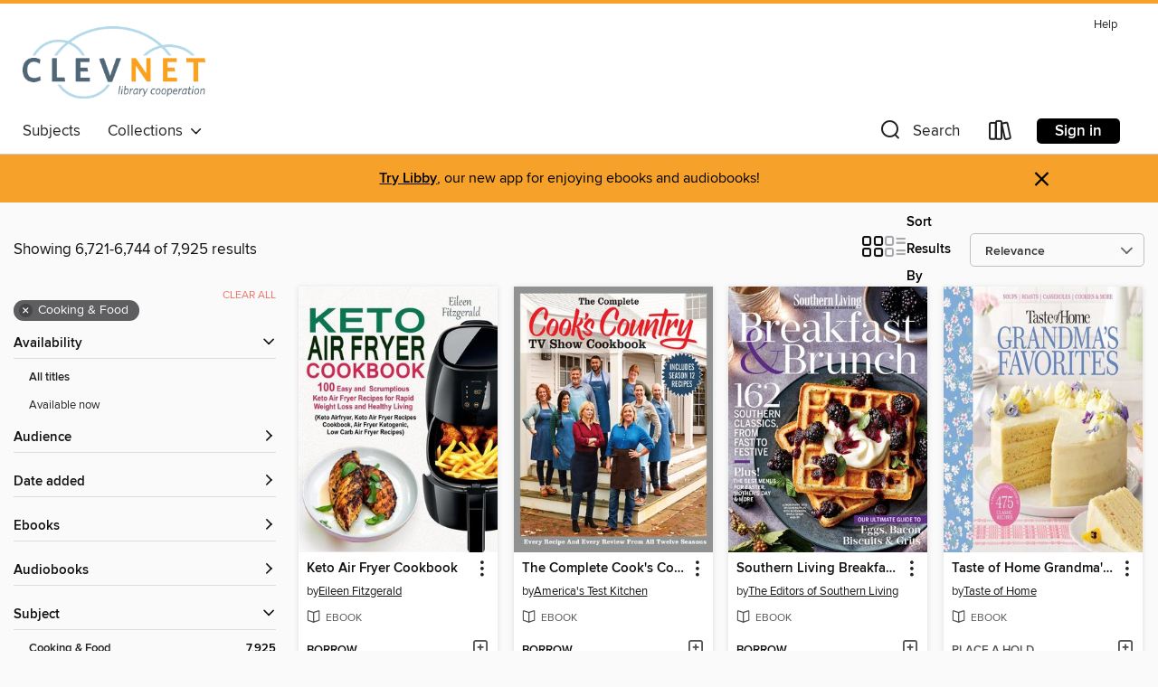

--- FILE ---
content_type: text/html; charset=utf-8
request_url: https://clevnet.overdrive.com/clevnet-rrpl/content/search?page=281&sortBy=relevance&subject=14
body_size: 52643
content:
<!DOCTYPE html>
<html lang="en" dir="ltr" class="no-js">
    <head>
        
    
        
    

    <meta name="twitter:title" property="og:title" content="CLEVNET"/>
    <meta name="twitter:description" property="og:description" content="See search results in the CLEVNET digital collection."/>
    <meta name="twitter:image" property="og:image" content="https://thunder.cdn.overdrive.com/logo-resized/612?1521578359"/>
    <meta property="og:url" content="/clevnet-rrpl/content/search?page=281&amp;sortBy=relevance&amp;subject=14"/>
    <meta name="twitter:card" content="summary" />
    <meta property="og:site_name" content="CLEVNET" />
    <meta name="twitter:site" content="@OverDriveLibs" />
    <meta property="og:locale" content="en" />
    <meta name="description" content="See search results in the CLEVNET digital collection." />

        <meta http-equiv="X-UA-Compatible" content="IE=edge,chrome=1">
<meta name="viewport" content="width=device-width, initial-scale=1.0 user-scalable=1">





    
        
        
            
        

        <title>Cooking &amp; Food - CLEVNET - OverDrive</title>
    


<link rel='shortcut icon' type='image/x-icon' href='https://lightning.od-cdn.com/static/img/favicon.bb86d660d3929b5c0c65389d6a8e8aba.ico' />


    
        <meta name="twitter:title" property="og:title" content="CLEVNET"/>
        <meta name="twitter:description" property="og:description" content="Browse, borrow, and enjoy titles from the CLEVNET digital collection."/>
        <meta name="twitter:image" property="og:image" content="https://thunder.cdn.overdrive.com/logo-resized/612?1521578359"/>
        <meta property="og:url" content="/clevnet-rrpl/content/search?page=281&amp;sortBy=relevance&amp;subject=14"/>
        <meta name="twitter:card" content="summary" />
        <meta property="og:site_name" content="CLEVNET" />
        <meta name="twitter:site" content="@OverDriveLibs" />
        <meta property="og:locale" content="en" />
        
    
<!-- iOS smart app banner -->
    <meta name="apple-itunes-app" content="app-id=1076402606" />
    <!-- Google Play app banner -->
    <link rel="manifest" href="https://lightning.od-cdn.com/static/manifest.ed71e3d923d287cd1dce64ae0d3cc8b8.json">
    <meta name="google-play-app" content="app-id=com.overdrive.mobile.android.libby" />
    <!-- Windows Store app banner -->
    <meta name="msApplication-ID" content="2FA138F6.LibbybyOverDrive" />
    <meta name="msApplication-PackageFamilyName" content="2FA138F6.LibbybyOverDrive_daecb9042jmvt" />


        <link rel="stylesheet" type="text/css" href="https://lightning.od-cdn.com/static/vendor.bundle.min.5eabf64aeb625aca9acda7ccc8bb0256.css" onerror="cdnError(this)" />
        <link rel="stylesheet" type="text/css" href="https://lightning.od-cdn.com/static/app.bundle.min.4745c796acbdf898c17680b64a0334c9.css" onerror="cdnError(this)" />
        <link rel='shortcut icon' type='image/x-icon' href='https://lightning.od-cdn.com/static/img/favicon.bb86d660d3929b5c0c65389d6a8e8aba.ico' />

        
    <link rel="stylesheet" type="text/css" href="https://lightning.od-cdn.com/static/faceted-media.min.4cf2f9699e20c37ba2839a67bcf88d4d.css" />


        

<link rel="stylesheet" type="text/css" href="/assets/v3/css/45b2cd3100fbdebbdb6e3d5fa7e06ec7/colors.css?primary=%234f6676&primaryR=79&primaryG=102&primaryB=118&primaryFontColor=%23fff&secondary=%23f6a129&secondaryR=246&secondaryG=161&secondaryB=41&secondaryFontColor=%23000&bannerIsSecondaryColor=false&defaultColor=%23222">

        <script>
    window.OverDrive = window.OverDrive || {};
    window.OverDrive.colors = {};
    window.OverDrive.colors.primary = "#4f6676";
    window.OverDrive.colors.secondary = "#f6a129";
    window.OverDrive.tenant = 9;
    window.OverDrive.libraryName = "CLEVNET";
    window.OverDrive.advantageKey = "clevnet-rrpl";
    window.OverDrive.libraryKey = "clevnet-rrpl";
    window.OverDrive.accountIds = [-1,32];
    window.OverDrive.parentAccountKey = "clevnet";
    window.OverDrive.allFeatures = "";
    window.OverDrive.libraryConfigurations = {"autocomplete":{"enabled":true},"content-holds":{"enabled":true},"getACard":{"enabled":true},"backToMainCollectionLink":{"enabled":true},"promoteLibby":{"enabled":true},"switchToLibby":{"enabled":true},"disableOdAppAccess":{"enabled":true},"bannerIsSecondaryColor":{"enabled":false},"lexileScores":{"enabled":true},"atosLevels":{"enabled":true},"gradeLevels":{"enabled":true},"interestLevels":{"enabled":true},"readingHistory":{"enabled":true},"reciprocalLending":{"enabled":true},"OzoneAuthentication":{"enabled":true},"Notifications":{"enabled":true},"kindleFooter":{"enabled":true},"kindleNav":{"enabled":true},"kindleLoanFormatLimit":{"enabled":true},"kindleSearchOffer":{"enabled":true},"kindleLoanOffer":{"enabled":true},"sampleOnlyMode":{},"luckyDayMenuLink":{"enabled":true},"disableWishlist":{"enabled":false},"simplifiedNavigationBar":{"enabled":false},"geo-idc":{"enabled":false},"libby-footer-promo":{"enabled":false}};
    window.OverDrive.mediaItems = {"4557577":{"reserveId":"583c9eda-37c9-49de-8f19-c0d0e12fdc34","subjects":[{"id":"14","name":"Cooking & Food"},{"id":"111","name":"Nonfiction"}],"bisacCodes":["CKB078000","CKB098000"],"bisac":[{"code":"CKB078000","description":"COOKING / Regional & Cultural / Soul Food"},{"code":"CKB098000","description":"Cooking / Specific Ingredients / Rice & Grains"}],"levels":[],"creators":[{"id":1882471,"name":"Power Pressure Cooker Chefs","role":"Author","sortName":"Chefs, Power Pressure Cooker"},{"id":1882472,"name":"Paul Stewart III","role":"Author","sortName":"III, Paul Stewart"},{"id":1882473,"name":"Jamie Lynn Caldwell","role":"Author","sortName":"Caldwell, Jamie Lynn"},{"id":419144,"name":"Jennifer Randolph","role":"Author","sortName":"Randolph, Jennifer"},{"id":1603337,"name":"Arielle Chandler","role":"Author","sortName":"Chandler, Arielle"},{"id":1882474,"name":"Megan Smith","role":"Author","sortName":"Smith, Megan"},{"id":1513788,"name":"Lindsey Griffin","role":"Author","sortName":"Griffin, Lindsey"},{"id":1882475,"name":"Brittany Morante","role":"Author","sortName":"Morante, Brittany"},{"id":1882476,"name":"Amelia Thompson","role":"Author","sortName":"Thompson, Amelia"},{"id":1882477,"name":"Laurel Gillmore","role":"Author","sortName":"Gillmore, Laurel"}],"languages":[{"id":"en","name":"English"}],"isBundledChild":false,"ratings":{"maturityLevel":{"id":"generalcontent","name":"General content"},"naughtyScore":{"id":"GeneralContent","name":"General content"}},"constraints":{"isDisneyEulaRequired":false},"reviewCounts":{"premium":0,"publisherSupplier":0},"isAvailable":true,"isPreReleaseTitle":false,"estimatedReleaseDate":"2019-01-30T05:00:00Z","sample":{"href":"https://samples.overdrive.com/?crid=583c9eda-37c9-49de-8f19-c0d0e12fdc34&.epub-sample.overdrive.com"},"publisher":{"id":"168882","name":"CiJiRO Publishing"},"subtitle":"Easy Delicious Recipes Made Simple","description":"<p>Instant Pot for Beginners</p><p>Easy, Delicious Recipes Made Simple</p><p>Are you looking for recipes that fit your busy schedule?</p><p>Are you looking for new recipes to try out in your Instant Pot? </p><p>Are you looking for an easy way to...","availableCopies":1,"ownedCopies":1,"luckyDayAvailableCopies":0,"luckyDayOwnedCopies":0,"holdsCount":0,"isFastlane":true,"availabilityType":"normal","isRecommendableToLibrary":true,"isOwned":true,"isHoldable":true,"isAdvantageFiltered":false,"visitorEligible":false,"juvenileEligible":false,"youngAdultEligible":false,"contentAccessLevels":0,"classifications":{},"type":{"id":"ebook","name":"eBook"},"covers":{"cover150Wide":{"href":"https://img1.od-cdn.com/ImageType-150/7635-1/583/C9E/DA/{583C9EDA-37C9-49DE-8F19-C0D0E12FDC34}Img150.jpg","height":200,"width":150,"primaryColor":{"hex":"#151716","rgb":{"red":21,"green":23,"blue":22}},"isPlaceholderImage":false},"cover300Wide":{"href":"https://img1.od-cdn.com/ImageType-400/7635-1/583/C9E/DA/{583C9EDA-37C9-49DE-8F19-C0D0E12FDC34}Img400.jpg","height":400,"width":300,"primaryColor":{"hex":"#191B1A","rgb":{"red":25,"green":27,"blue":26}},"isPlaceholderImage":false},"cover510Wide":{"href":"https://img3.od-cdn.com/ImageType-100/7635-1/{583C9EDA-37C9-49DE-8F19-C0D0E12FDC34}Img100.jpg","height":680,"width":510,"primaryColor":{"hex":"#171918","rgb":{"red":23,"green":25,"blue":24}},"isPlaceholderImage":false}},"id":"4557577","firstCreatorName":"Power Pressure Cooker Chefs","firstCreatorId":1882471,"firstCreatorSortName":"Chefs, Power Pressure Cooker","title":"Instant Pot Recipes for Beginners","sortTitle":"Instant Pot Recipes for Beginners Easy Delicious Recipes Made Simple","starRating":1,"starRatingCount":1,"publishDate":"2019-01-30T00:00:00Z","publishDateText":"01/30/2019","formats":[{"identifiers":[{"type":"ASIN","value":"B07N8LCN9T"}],"rights":[],"onSaleDateUtc":"2019-01-30T05:00:00+00:00","hasAudioSynchronizedText":false,"isBundleParent":false,"bundledContent":[],"fulfillmentType":"kindle","id":"ebook-kindle","name":"Kindle Book"},{"identifiers":[{"type":"ISBN","value":"9781386510581"}],"rights":[],"onSaleDateUtc":"2019-01-30T05:00:00+00:00","hasAudioSynchronizedText":false,"isBundleParent":false,"isbn":"9781386510581","bundledContent":[],"sample":{"href":"https://samples.overdrive.com/?crid=583c9eda-37c9-49de-8f19-c0d0e12fdc34&.epub-sample.overdrive.com"},"fulfillmentType":"bifocal","id":"ebook-overdrive","name":"OverDrive Read"},{"identifiers":[{"type":"ISBN","value":"9781386510581"}],"rights":[],"fileSize":460437,"onSaleDateUtc":"2019-01-30T05:00:00+00:00","hasAudioSynchronizedText":false,"isBundleParent":false,"isbn":"9781386510581","bundledContent":[],"fulfillmentType":"epub","id":"ebook-epub-adobe","name":"EPUB eBook"},{"identifiers":[{"type":"KoboBookID","value":"469c54f1-db77-39eb-b679-a1efacfba9ea"}],"rights":[],"onSaleDateUtc":"2019-01-30T05:00:00+00:00","hasAudioSynchronizedText":false,"isBundleParent":false,"bundledContent":[],"fulfillmentType":"kobo","id":"ebook-kobo","name":"Kobo eBook"}],"publisherAccount":{"id":"38605","name":"Draft2Digital, LLC"}},"4557616":{"reserveId":"5e538777-fc0e-4876-80cd-3702a1d8fcf1","subjects":[{"id":"14","name":"Cooking & Food"},{"id":"111","name":"Nonfiction"}],"bisacCodes":["CKB042000","CKB072000","CKB092000"],"bisac":[{"code":"CKB042000","description":"Cooking / Holiday"},{"code":"CKB072000","description":"COOKING / Regional & Cultural / Russian"},{"code":"CKB092000","description":"COOKING / Regional & Cultural / European"}],"levels":[],"creators":[{"id":1882481,"name":"Maria Connell","role":"Author","sortName":"Connell, Maria"}],"languages":[{"id":"en","name":"English"}],"isBundledChild":false,"ratings":{"maturityLevel":{"id":"generalcontent","name":"General content"},"naughtyScore":{"id":"GeneralContent","name":"General content"}},"constraints":{"isDisneyEulaRequired":false},"reviewCounts":{"premium":0,"publisherSupplier":0},"isAvailable":true,"isPreReleaseTitle":false,"estimatedReleaseDate":"2019-01-24T05:00:00Z","sample":{"href":"https://samples.overdrive.com/?crid=5e538777-fc0e-4876-80cd-3702a1d8fcf1&.epub-sample.overdrive.com"},"publisher":{"id":"170614","name":"Mike Smith"},"subtitle":"100 Simple & Delicious Ketogenic Air Fryer Recipes for Beginners (Keto Diet Air Fryer Cookbook)","description":"<p>This Keto Air Fryer Cookbook is a solution to everyday weight loss, and also a time saver with simple and delicious Ketogenic meals for your daily nutritional needs.</p><p>This book combines The Ketogenic Diet with Air Fryer cooking method to...","availableCopies":1,"ownedCopies":1,"luckyDayAvailableCopies":0,"luckyDayOwnedCopies":0,"holdsCount":0,"holdsRatio":0,"estimatedWaitDays":14,"isFastlane":true,"availabilityType":"normal","isRecommendableToLibrary":true,"isOwned":true,"isHoldable":true,"isAdvantageFiltered":false,"visitorEligible":false,"juvenileEligible":false,"youngAdultEligible":false,"contentAccessLevels":0,"classifications":{},"type":{"id":"ebook","name":"eBook"},"covers":{"cover150Wide":{"href":"https://img3.od-cdn.com/ImageType-150/7635-1/5E5/387/77/{5E538777-FC0E-4876-80CD-3702A1D8FCF1}Img150.jpg","height":200,"width":150,"primaryColor":{"hex":"#FEFDEB","rgb":{"red":254,"green":253,"blue":235}},"isPlaceholderImage":false},"cover300Wide":{"href":"https://img3.od-cdn.com/ImageType-400/7635-1/5E5/387/77/{5E538777-FC0E-4876-80CD-3702A1D8FCF1}Img400.jpg","height":400,"width":300,"primaryColor":{"hex":"#FCFEE9","rgb":{"red":252,"green":254,"blue":233}},"isPlaceholderImage":false},"cover510Wide":{"href":"https://img1.od-cdn.com/ImageType-100/7635-1/{5E538777-FC0E-4876-80CD-3702A1D8FCF1}Img100.jpg","height":680,"width":510,"primaryColor":{"hex":"#FEFDE9","rgb":{"red":254,"green":253,"blue":233}},"isPlaceholderImage":false}},"id":"4557616","firstCreatorName":"Maria Connell","firstCreatorId":1882481,"firstCreatorSortName":"Connell, Maria","title":"Keto Air Fryer Cookbook","sortTitle":"Keto Air Fryer Cookbook 100 Simple and Delicious Ketogenic Air Fryer Recipes for Beginners (Keto Diet Air Fryer Cookbook)","publishDate":"2019-01-24T00:00:00Z","publishDateText":"01/24/2019","formats":[{"identifiers":[{"type":"ISBN","value":"9781386037361"}],"rights":[],"onSaleDateUtc":"2019-01-24T05:00:00+00:00","hasAudioSynchronizedText":false,"isBundleParent":false,"isbn":"9781386037361","bundledContent":[],"sample":{"href":"https://samples.overdrive.com/?crid=5e538777-fc0e-4876-80cd-3702a1d8fcf1&.epub-sample.overdrive.com"},"fulfillmentType":"bifocal","id":"ebook-overdrive","name":"OverDrive Read"},{"identifiers":[{"type":"ISBN","value":"9781386037361"}],"rights":[],"fileSize":12164190,"onSaleDateUtc":"2019-01-24T05:00:00+00:00","hasAudioSynchronizedText":false,"isBundleParent":false,"isbn":"9781386037361","bundledContent":[],"fulfillmentType":"epub","id":"ebook-epub-adobe","name":"EPUB eBook"}],"publisherAccount":{"id":"38605","name":"Draft2Digital, LLC"}},"4560086":{"reserveId":"8c6d447a-7c57-43d8-ba2c-034dc57faa17","subjects":[{"id":"14","name":"Cooking & Food"},{"id":"36","name":"History"},{"id":"111","name":"Nonfiction"}],"bisacCodes":["CKB041000","CKB081000","CKB127000"],"bisac":[{"code":"CKB041000","description":"Cooking / History"},{"code":"CKB081000","description":"Cooking / Methods / Special Appliances"},{"code":"CKB127000","description":"Cooking / Comfort Food"}],"levels":[],"creators":[{"id":247021,"name":"Anne Byrn","role":"Author","sortName":"Byrn, Anne"}],"languages":[{"id":"en","name":"English"}],"isBundledChild":false,"ratings":{"maturityLevel":{"id":"generalcontent","name":"General content"},"naughtyScore":{"id":"GeneralContent","name":"General content"}},"constraints":{"isDisneyEulaRequired":false},"reviewCounts":{"premium":3,"publisherSupplier":0},"isAvailable":true,"isPreReleaseTitle":false,"estimatedReleaseDate":"2019-10-29T04:00:00Z","sample":{"href":"https://samples.overdrive.com/?crid=8c6d447a-7c57-43d8-ba2c-034dc57faa17&.epub-sample.overdrive.com"},"publisher":{"id":"1919","name":"Grand Central Publishing"},"subtitle":"From Steak to Cake: More Than 150 Recipes in One Cast-Iron Pan","description":"<B>A delicious celebration of the cast iron pan—by the mega-bestselling author of THE CAKE MIX DOCTOR.<br></B>Beloved by home cooks and professionals alike, the cast iron skillet is one of the most versatile pieces of equipment in your kitchen...","availableCopies":1,"ownedCopies":1,"luckyDayAvailableCopies":0,"luckyDayOwnedCopies":0,"holdsCount":0,"holdsRatio":0,"estimatedWaitDays":14,"isFastlane":true,"availabilityType":"normal","isRecommendableToLibrary":true,"isOwned":true,"isHoldable":true,"isAdvantageFiltered":false,"visitorEligible":false,"juvenileEligible":false,"youngAdultEligible":false,"contentAccessLevels":0,"classifications":{},"type":{"id":"ebook","name":"eBook"},"covers":{"cover150Wide":{"href":"https://img2.od-cdn.com/ImageType-150/0017-1/8C6/D44/7A/{8C6D447A-7C57-43D8-BA2C-034DC57FAA17}Img150.jpg","height":200,"width":150,"primaryColor":{"hex":"#80807E","rgb":{"red":128,"green":128,"blue":126}},"isPlaceholderImage":false},"cover300Wide":{"href":"https://img3.od-cdn.com/ImageType-400/0017-1/8C6/D44/7A/{8C6D447A-7C57-43D8-BA2C-034DC57FAA17}Img400.jpg","height":400,"width":300,"primaryColor":{"hex":"#81817F","rgb":{"red":129,"green":129,"blue":127}},"isPlaceholderImage":false},"cover510Wide":{"href":"https://img2.od-cdn.com/ImageType-100/0017-1/{8C6D447A-7C57-43D8-BA2C-034DC57FAA17}Img100.jpg","height":680,"width":510,"primaryColor":{"hex":"#7B7B79","rgb":{"red":123,"green":123,"blue":121}},"isPlaceholderImage":false}},"id":"4560086","firstCreatorName":"Anne Byrn","firstCreatorId":247021,"firstCreatorSortName":"Byrn, Anne","title":"Skillet Love","sortTitle":"Skillet Love From Steak to Cake More Than 150 Recipes in One CastIron Pan","starRating":3.5,"starRatingCount":17,"publishDate":"2019-10-29T00:00:00Z","publishDateText":"10/29/2019","formats":[{"identifiers":[{"type":"ASIN","value":"B07NCXHRPG"}],"rights":[],"onSaleDateUtc":"2019-10-29T04:00:00+00:00","hasAudioSynchronizedText":false,"isBundleParent":false,"bundledContent":[],"fulfillmentType":"kindle","id":"ebook-kindle","name":"Kindle Book"},{"identifiers":[{"type":"ISBN","value":"9781538763179"}],"rights":[],"onSaleDateUtc":"2019-10-29T04:00:00+00:00","hasAudioSynchronizedText":false,"isBundleParent":false,"isbn":"9781538763179","bundledContent":[],"sample":{"href":"https://samples.overdrive.com/?crid=8c6d447a-7c57-43d8-ba2c-034dc57faa17&.epub-sample.overdrive.com"},"fulfillmentType":"bifocal","id":"ebook-overdrive","name":"OverDrive Read"},{"identifiers":[{"type":"ISBN","value":"9781538763179"}],"rights":[],"fileSize":68581942,"onSaleDateUtc":"2019-10-29T04:00:00+00:00","hasAudioSynchronizedText":false,"isBundleParent":false,"isbn":"9781538763179","bundledContent":[],"fulfillmentType":"epub","id":"ebook-epub-adobe","name":"EPUB eBook"},{"identifiers":[{"type":"KoboBookID","value":"c228af46-2cb9-325b-9b78-a5960d988bde"}],"rights":[],"onSaleDateUtc":"2019-10-29T04:00:00+00:00","hasAudioSynchronizedText":false,"isBundleParent":false,"bundledContent":[],"fulfillmentType":"kobo","id":"ebook-kobo","name":"Kobo eBook"}],"publisherAccount":{"id":"17","name":"Hachette Digital, Inc."}},"4560188":{"reserveId":"600a6660-fd3d-402e-bd57-da66287a03c6","subjects":[{"id":"14","name":"Cooking & Food"},{"id":"111","name":"Nonfiction"}],"bisacCodes":["CKB055000"],"bisac":[{"code":"CKB055000","description":"COOKING / Regional & Cultural / Mediterranean"}],"levels":[],"creators":[{"id":1883021,"name":"Marc Fosh","role":"Author","sortName":"Fosh, Marc"}],"languages":[{"id":"en","name":"English"}],"imprint":{"id":"62413","name":"Nourish"},"isBundledChild":false,"ratings":{"maturityLevel":{"id":"generalcontent","name":"General content"},"naughtyScore":{"id":"GeneralContent","name":"General content"}},"constraints":{"isDisneyEulaRequired":false},"reviewCounts":{"premium":0,"publisherSupplier":0},"isAvailable":false,"isPreReleaseTitle":false,"estimatedReleaseDate":"2019-07-09T04:00:00Z","sample":{"href":"https://samples.overdrive.com/?crid=600a6660-fd3d-402e-bd57-da66287a03c6&.epub-sample.overdrive.com"},"publisher":{"id":"94586","name":"Watkins Media"},"subtitle":"Sun-drenched recipes from Mallorca and beyond","description":"<b>100 delectable reinspired classic Mediterranean recipes accompanied by stunning on-location photographs from a Michelin-starred chef</b><br> From sun-drenched shores to cool, lush valleys, the unique climate of the Mediterranean has long been...","availableCopies":0,"ownedCopies":1,"luckyDayAvailableCopies":0,"luckyDayOwnedCopies":0,"holdsCount":0,"holdsRatio":0,"estimatedWaitDays":14,"isFastlane":false,"availabilityType":"normal","isRecommendableToLibrary":true,"isOwned":true,"isHoldable":true,"isAdvantageFiltered":false,"visitorEligible":false,"juvenileEligible":false,"youngAdultEligible":false,"contentAccessLevels":0,"classifications":{},"type":{"id":"ebook","name":"eBook"},"covers":{"cover150Wide":{"href":"https://img3.od-cdn.com/ImageType-150/0111-1/600/A66/60/{600A6660-FD3D-402E-BD57-DA66287A03C6}Img150.jpg","height":200,"width":150,"primaryColor":{"hex":"#C8C9CD","rgb":{"red":200,"green":201,"blue":205}},"isPlaceholderImage":false},"cover300Wide":{"href":"https://img1.od-cdn.com/ImageType-400/0111-1/600/A66/60/{600A6660-FD3D-402E-BD57-DA66287A03C6}Img400.jpg","height":400,"width":300,"primaryColor":{"hex":"#CDCED0","rgb":{"red":205,"green":206,"blue":208}},"isPlaceholderImage":false},"cover510Wide":{"href":"https://img3.od-cdn.com/ImageType-100/0111-1/{600A6660-FD3D-402E-BD57-DA66287A03C6}Img100.jpg","height":680,"width":510,"primaryColor":{"hex":"#C9CACE","rgb":{"red":201,"green":202,"blue":206}},"isPlaceholderImage":false}},"id":"4560188","firstCreatorName":"Marc Fosh","firstCreatorId":1883021,"firstCreatorSortName":"Fosh, Marc","title":"Modern Mediterranean","sortTitle":"Modern Mediterranean Sundrenched recipes from Mallorca and beyond","starRating":2.3,"starRatingCount":4,"publishDate":"2019-07-09T00:00:00Z","publishDateText":"07/09/2019","formats":[{"identifiers":[{"type":"PublisherCatalogNumber","value":"609099"},{"type":"ASIN","value":"B07NCP563B"}],"rights":[],"onSaleDateUtc":"2019-07-09T04:00:00+00:00","hasAudioSynchronizedText":false,"isBundleParent":false,"bundledContent":[],"fulfillmentType":"kindle","id":"ebook-kindle","name":"Kindle Book"},{"identifiers":[{"type":"ISBN","value":"9781848993792"},{"type":"PublisherCatalogNumber","value":"609099"}],"rights":[],"onSaleDateUtc":"2019-07-09T04:00:00+00:00","hasAudioSynchronizedText":false,"isBundleParent":false,"isbn":"9781848993792","bundledContent":[],"sample":{"href":"https://samples.overdrive.com/?crid=600a6660-fd3d-402e-bd57-da66287a03c6&.epub-sample.overdrive.com"},"fulfillmentType":"bifocal","id":"ebook-overdrive","name":"OverDrive Read"},{"identifiers":[{"type":"ISBN","value":"9781848993792"},{"type":"PublisherCatalogNumber","value":"609099"}],"rights":[],"fileSize":63855563,"onSaleDateUtc":"2019-07-09T04:00:00+00:00","hasAudioSynchronizedText":false,"isBundleParent":false,"isbn":"9781848993792","bundledContent":[],"fulfillmentType":"epub","accessibilityStatements":{"waysOfReading":["NoInfoForModifiableDisplay","SomeNonVisualReadingSupport"],"conformance":["NoInfoForStandards"],"navigation":[],"richContent":[],"hazards":["HazardsUnknown"],"legalConsiderations":[],"additionalInformation":[]},"id":"ebook-epub-adobe","name":"EPUB eBook"},{"identifiers":[{"type":"PublisherCatalogNumber","value":"609099"},{"type":"KoboBookID","value":"1d5a5878-df45-31ab-893b-f4a8787793a9"}],"rights":[],"onSaleDateUtc":"2019-07-09T04:00:00+00:00","hasAudioSynchronizedText":false,"isBundleParent":false,"bundledContent":[],"fulfillmentType":"kobo","id":"ebook-kobo","name":"Kobo eBook"}],"publisherAccount":{"id":"221","name":"Random House, Inc."}},"4560585":{"reserveId":"16ef8f3b-cfe2-4a27-8fea-8a2949ba29a0","subjects":[{"id":"14","name":"Cooking & Food"},{"id":"35","name":"Health & Fitness"},{"id":"111","name":"Nonfiction"}],"bisacCodes":["CKB026000","HEA006000","HEA034000"],"bisac":[{"code":"CKB026000","description":"Cooking / Health & Healing / Weight Control"},{"code":"HEA006000","description":"Health & Fitness / Diet & Nutrition / Diets"},{"code":"HEA034000","description":"Health & Fitness / Diet & Nutrition / Food Content Guides"}],"levels":[],"creators":[{"id":1883295,"name":"Mary J. Moore","role":"Author","sortName":"Moore, Mary J."},{"id":1883293,"name":"Jessie Gross","role":"Narrator","sortName":"Gross, Jessie"}],"languages":[{"id":"en","name":"English"}],"isBundledChild":false,"ratings":{"maturityLevel":{"id":"generalcontent","name":"General content"},"naughtyScore":{"id":"GeneralContent","name":"General content"}},"constraints":{"isDisneyEulaRequired":false},"reviewCounts":{"premium":0,"publisherSupplier":0},"isAvailable":true,"isPreReleaseTitle":false,"estimatedReleaseDate":"2019-01-23T05:00:00Z","sample":{"href":"https://samples.overdrive.com/?crid=16ef8f3b-cfe2-4a27-8fea-8a2949ba29a0&.epub-sample.overdrive.com"},"publisher":{"id":"107176","name":"Author's Republic"},"subtitle":"The Proven Plan for Fast Weight Loss Results","description":"Have you decided that the time is right for you to lose some weight?<br />Are you fed up with ill-fitting clothes and looking out of shape?<br />Do you need a plan of action?<br />Losing weight is high on most people's 'to do' list. With western...","availableCopies":1,"ownedCopies":1,"luckyDayAvailableCopies":0,"luckyDayOwnedCopies":0,"holdsCount":0,"isFastlane":true,"availabilityType":"normal","isRecommendableToLibrary":true,"isOwned":true,"isHoldable":true,"isAdvantageFiltered":false,"visitorEligible":false,"juvenileEligible":false,"youngAdultEligible":false,"contentAccessLevels":0,"classifications":{},"type":{"id":"audiobook","name":"Audiobook"},"covers":{"cover150Wide":{"href":"https://img2.od-cdn.com/ImageType-150/6578-1/16E/F8F/3B/{16EF8F3B-CFE2-4A27-8FEA-8A2949BA29A0}Img150.jpg","height":200,"width":150,"primaryColor":{"hex":"#FFFFFF","rgb":{"red":255,"green":255,"blue":255}},"isPlaceholderImage":false},"cover300Wide":{"href":"https://img1.od-cdn.com/ImageType-400/6578-1/16E/F8F/3B/{16EF8F3B-CFE2-4A27-8FEA-8A2949BA29A0}Img400.jpg","height":400,"width":300,"primaryColor":{"hex":"#FFFFFF","rgb":{"red":255,"green":255,"blue":255}},"isPlaceholderImage":false},"cover510Wide":{"href":"https://img3.od-cdn.com/ImageType-100/6578-1/{16EF8F3B-CFE2-4A27-8FEA-8A2949BA29A0}Img100.jpg","height":680,"width":510,"primaryColor":{"hex":"#FFFFFF","rgb":{"red":255,"green":255,"blue":255}},"isPlaceholderImage":false}},"id":"4560585","firstCreatorName":"Mary J. Moore","firstCreatorId":1883295,"firstCreatorSortName":"Moore, Mary J.","title":"Weight Loss","sortTitle":"Weight Loss The Proven Plan for Fast Weight Loss Results","edition":"Unabridged","publishDate":"2019-01-23T00:00:00Z","publishDateText":"01/23/2019","formats":[{"identifiers":[{"type":"ISBN","value":"9781982740160"},{"type":"8","value":"authorsrepublic_audio#9781982740160"}],"rights":[],"fileSize":11376640,"onSaleDateUtc":"2019-01-23T05:00:00+00:00","duration":"00:23:42","hasAudioSynchronizedText":false,"isBundleParent":false,"isbn":"9781982740160","bundledContent":[],"sample":{"href":"https://samples.overdrive.com/?crid=16ef8f3b-cfe2-4a27-8fea-8a2949ba29a0&.epub-sample.overdrive.com"},"fulfillmentType":"bifocal","id":"audiobook-overdrive","name":"OverDrive Listen audiobook"},{"identifiers":[{"type":"ISBN","value":"9781982740160"},{"type":"8","value":"authorsrepublic_audio#9781982740160"}],"rights":[],"fileSize":11381525,"onSaleDateUtc":"2019-01-23T05:00:00+00:00","partCount":1,"duration":"00:24:42","hasAudioSynchronizedText":false,"isBundleParent":false,"isbn":"9781982740160","bundledContent":[],"sample":{"href":"https://excerpts.cdn.overdrive.com/FormatType-425/6578-1/4560585-WeightLoss.mp3"},"fulfillmentType":"odm","id":"audiobook-mp3","name":"MP3 audiobook"}],"publisherAccount":{"id":"35445","name":"Author's Republic"}},"4577415":{"reserveId":"1a1aaf03-634c-4051-a0bd-dc2a10ab3995","subjects":[{"id":"14","name":"Cooking & Food"},{"id":"111","name":"Nonfiction"}],"bisacCodes":["CKB050000","CKB103000"],"bisac":[{"code":"CKB050000","description":"Cooking / Health & Healing / Low Cholesterol"},{"code":"CKB103000","description":"Cooking / Health & Healing / Cancer"}],"levels":[],"creators":[{"id":499293,"name":"Anne Collier","role":"Author","sortName":"Collier, Anne"}],"languages":[{"id":"en","name":"English"}],"isBundledChild":false,"ratings":{"maturityLevel":{"id":"generalcontent","name":"General content"},"naughtyScore":{"id":"GeneralContent","name":"General content"}},"constraints":{"isDisneyEulaRequired":false},"reviewCounts":{"premium":0,"publisherSupplier":0},"isAvailable":true,"isPreReleaseTitle":false,"estimatedReleaseDate":"2019-02-08T05:00:00Z","sample":{"href":"https://samples.overdrive.com/?crid=1a1aaf03-634c-4051-a0bd-dc2a10ab3995&.epub-sample.overdrive.com"},"publisher":{"id":"202103","name":"MarkHollis"},"subtitle":"100 Simple, Wholesome and Healthy Keto Meal Prep Recipes to Prep, Grab, and Go with 30-Days Keto Meal Plan for Beginners (Batch Cooking, Clean Eating & Make Ahead Meals)","description":"Planning and making your meals ahead will save extra money, cut down on time spent cooking daily and give you access to healthy, delicious and easy keto-friendly meals and snacks on the go. <br /> The Keto Meal Prep Cookbook is a one-stop-guide...","availableCopies":21,"ownedCopies":21,"luckyDayAvailableCopies":0,"luckyDayOwnedCopies":0,"holdsCount":0,"isFastlane":true,"availabilityType":"normal","isRecommendableToLibrary":true,"isOwned":true,"isHoldable":true,"isAdvantageFiltered":false,"visitorEligible":false,"juvenileEligible":false,"youngAdultEligible":false,"contentAccessLevels":0,"classifications":{},"type":{"id":"ebook","name":"eBook"},"covers":{"cover150Wide":{"href":"https://img2.od-cdn.com/ImageType-150/3580-1/1A1/AAF/03/{1A1AAF03-634C-4051-A0BD-DC2A10AB3995}Img150.jpg","height":200,"width":150,"primaryColor":{"hex":"#CDCDCB","rgb":{"red":205,"green":205,"blue":203}},"isPlaceholderImage":false},"cover300Wide":{"href":"https://img3.od-cdn.com/ImageType-400/3580-1/1A1/AAF/03/{1A1AAF03-634C-4051-A0BD-DC2A10AB3995}Img400.jpg","height":400,"width":300,"primaryColor":{"hex":"#D1D1D1","rgb":{"red":209,"green":209,"blue":209}},"isPlaceholderImage":false},"cover510Wide":{"href":"https://img2.od-cdn.com/ImageType-100/3580-1/{1A1AAF03-634C-4051-A0BD-DC2A10AB3995}Img100.jpg","height":680,"width":510,"primaryColor":{"hex":"#DADADA","rgb":{"red":218,"green":218,"blue":218}},"isPlaceholderImage":false}},"id":"4577415","firstCreatorName":"Anne Collier","firstCreatorId":499293,"firstCreatorSortName":"Collier, Anne","title":"Keto Meal Prep Cookbook","sortTitle":"Keto Meal Prep Cookbook 100 Simple Wholesome and Healthy Keto Meal Prep Recipes to Prep Grab and Go with 30Days Keto Meal Plan for Beginners (Batch Cooking Clean Eating and Make Ahead Meals)","starRating":3.3,"starRatingCount":3,"publishDate":"2019-02-08T00:00:00Z","publishDateText":"02/08/2019","formats":[{"identifiers":[{"type":"ASIN","value":"B07NHXNSWF"}],"rights":[],"onSaleDateUtc":"2019-02-08T05:00:00+00:00","hasAudioSynchronizedText":false,"isBundleParent":false,"bundledContent":[],"fulfillmentType":"kindle","id":"ebook-kindle","name":"Kindle Book"},{"identifiers":[{"type":"ISBN","value":"9788832512243"}],"rights":[],"onSaleDateUtc":"2019-02-08T05:00:00+00:00","hasAudioSynchronizedText":false,"isBundleParent":false,"isbn":"9788832512243","bundledContent":[],"sample":{"href":"https://samples.overdrive.com/?crid=1a1aaf03-634c-4051-a0bd-dc2a10ab3995&.epub-sample.overdrive.com"},"fulfillmentType":"bifocal","id":"ebook-overdrive","name":"OverDrive Read"},{"identifiers":[{"type":"ISBN","value":"9788832512243"}],"rights":[],"fileSize":12277095,"onSaleDateUtc":"2019-02-08T05:00:00+00:00","hasAudioSynchronizedText":false,"isBundleParent":false,"isbn":"9788832512243","bundledContent":[],"fulfillmentType":"epub","id":"ebook-epub-adobe","name":"EPUB eBook"},{"identifiers":[{"type":"ISBN","value":"9788832512243"}],"rights":[],"fileSize":12260765,"onSaleDateUtc":"2019-02-08T05:00:00+00:00","hasAudioSynchronizedText":false,"isBundleParent":false,"isbn":"9788832512243","bundledContent":[],"fulfillmentType":"epub","id":"ebook-epub-open","name":"Open EPUB eBook"},{"identifiers":[{"type":"KoboBookID","value":"6e2ebc08-4048-3d3d-9fa7-7b4d915f7eab"}],"rights":[],"onSaleDateUtc":"2019-02-08T05:00:00+00:00","hasAudioSynchronizedText":false,"isBundleParent":false,"bundledContent":[],"fulfillmentType":"kobo","id":"ebook-kobo","name":"Kobo eBook"}],"publisherAccount":{"id":"9926","name":"StreetLib"}},"4581124":{"reserveId":"6ccbeba7-7050-43c4-94bf-9efcf5934d47","subjects":[{"id":"14","name":"Cooking & Food"},{"id":"35","name":"Health & Fitness"},{"id":"111","name":"Nonfiction"}],"bisacCodes":["CKB039000","CKB040000","HEA032000"],"bisac":[{"code":"CKB039000","description":"Cooking / Health & Healing / General"},{"code":"CKB040000","description":"Cooking / Specific Ingredients / Herbs, Spices, Condiments"},{"code":"HEA032000","description":"Health & Fitness / Alternative Therapies"}],"levels":[],"creators":[{"id":620157,"name":"Rosemary Gladstar","role":"Author","sortName":"Gladstar, Rosemary"}],"languages":[{"id":"en","name":"English"}],"isBundledChild":false,"ratings":{"maturityLevel":{"id":"generalcontent","name":"General content"},"naughtyScore":{"id":"GeneralContent","name":"General content"}},"constraints":{"isDisneyEulaRequired":false},"reviewCounts":{"premium":0,"publisherSupplier":0},"isAvailable":true,"isPreReleaseTitle":false,"estimatedReleaseDate":"2019-10-15T04:00:00Z","sample":{"href":"https://samples.overdrive.com/?crid=6ccbeba7-7050-43c4-94bf-9efcf5934d47&.epub-sample.overdrive.com"},"publisher":{"id":"323968","name":"Storey Publishing, LLC"},"subtitle":"101 Zesty Recipes for Health-Boosting Remedies Made with Apple Cider Vinegar","description":"For more than 30 years, best-selling author and popular herbalist Rosemary Gladstar has been touting the health benefits of fire cider &mdash; a spicy blend of apple cider vinegar, onion, ginger, horseradish, garlic, and other immune-boosting...","availableCopies":1,"ownedCopies":2,"luckyDayAvailableCopies":0,"luckyDayOwnedCopies":0,"holdsCount":0,"isFastlane":true,"availabilityType":"normal","isRecommendableToLibrary":true,"isOwned":true,"isHoldable":true,"isAdvantageFiltered":false,"visitorEligible":false,"juvenileEligible":false,"youngAdultEligible":false,"contentAccessLevels":0,"classifications":{},"type":{"id":"ebook","name":"eBook"},"covers":{"cover150Wide":{"href":"https://img3.od-cdn.com/ImageType-150/0017-1/{6CCBEBA7-7050-43C4-94BF-9EFCF5934D47}IMG150.JPG","height":200,"width":150,"primaryColor":{"hex":"#F2A12B","rgb":{"red":242,"green":161,"blue":43}},"isPlaceholderImage":false},"cover300Wide":{"href":"https://img3.od-cdn.com/ImageType-400/0017-1/{6CCBEBA7-7050-43C4-94BF-9EFCF5934D47}IMG400.JPG","height":400,"width":300,"primaryColor":{"hex":"#BD6213","rgb":{"red":189,"green":98,"blue":19}},"isPlaceholderImage":false},"cover510Wide":{"href":"https://img1.od-cdn.com/ImageType-100/0017-1/{6CCBEBA7-7050-43C4-94BF-9EFCF5934D47}IMG100.JPG","height":680,"width":510,"primaryColor":{"hex":"#D28B1F","rgb":{"red":210,"green":139,"blue":31}},"isPlaceholderImage":false}},"id":"4581124","firstCreatorName":"Rosemary Gladstar","firstCreatorId":620157,"firstCreatorSortName":"Gladstar, Rosemary","title":"Fire Cider!","sortTitle":"Fire Cider 101 Zesty Recipes for HealthBoosting Remedies Made with Apple Cider Vinegar","starRating":4.5,"starRatingCount":16,"publishDate":"2019-10-15T00:00:00Z","publishDateText":"10/15/2019","formats":[{"identifiers":[{"type":"ASIN","value":"B07NMLJMNG"}],"rights":[],"onSaleDateUtc":"2019-10-15T04:00:00+00:00","hasAudioSynchronizedText":false,"isBundleParent":false,"bundledContent":[],"fulfillmentType":"kindle","id":"ebook-kindle","name":"Kindle Book"},{"identifiers":[{"type":"ISBN","value":"9781635861815"}],"rights":[],"onSaleDateUtc":"2019-10-15T04:00:00+00:00","hasAudioSynchronizedText":false,"isBundleParent":false,"isbn":"9781635861815","bundledContent":[],"sample":{"href":"https://samples.overdrive.com/?crid=6ccbeba7-7050-43c4-94bf-9efcf5934d47&.epub-sample.overdrive.com"},"fulfillmentType":"bifocal","id":"ebook-overdrive","name":"OverDrive Read"},{"identifiers":[{"type":"ISBN","value":"9781635861815"}],"rights":[],"fileSize":19781536,"onSaleDateUtc":"2019-10-15T04:00:00+00:00","hasAudioSynchronizedText":false,"isBundleParent":false,"isbn":"9781635861815","bundledContent":[],"fulfillmentType":"epub","accessibilityStatements":{"waysOfReading":["NoInfoForModifiableDisplay","SomeNonVisualReadingSupport"],"conformance":["NoInfoForStandards"],"navigation":[],"richContent":[],"hazards":[],"legalConsiderations":[],"additionalInformation":[]},"id":"ebook-epub-adobe","name":"EPUB eBook"},{"identifiers":[{"type":"KoboBookID","value":"121a6d6e-8115-3af9-833c-3d0f448a0723"}],"rights":[],"onSaleDateUtc":"2019-10-15T04:00:00+00:00","hasAudioSynchronizedText":false,"isBundleParent":false,"bundledContent":[],"fulfillmentType":"kobo","id":"ebook-kobo","name":"Kobo eBook"}],"publisherAccount":{"id":"17","name":"Hachette Digital, Inc."}},"4581165":{"reserveId":"b317a160-b941-4a0f-9ef5-efa6b49ba120","subjects":[{"id":"14","name":"Cooking & Food"},{"id":"22","name":"Essays"},{"id":"111","name":"Nonfiction"}],"bisacCodes":["CKB030000","CKB055000","CKB115000"],"bisac":[{"code":"CKB030000","description":"Cooking / Essays & Narratives"},{"code":"CKB055000","description":"COOKING / Regional & Cultural / Mediterranean"},{"code":"CKB115000","description":"Cooking / Individual Chefs & Restaurants"}],"levels":[],"creators":[{"id":658314,"name":"Einat Admony","role":"Author","sortName":"Admony, Einat"},{"id":800141,"name":"Janna Gur","role":"Author","sortName":"Gur, Janna"}],"languages":[{"id":"en","name":"English"}],"imprint":{"id":"209811","name":"Artisan"},"isBundledChild":false,"ratings":{"maturityLevel":{"id":"generalcontent","name":"General content"},"naughtyScore":{"id":"GeneralContent","name":"General content"}},"constraints":{"isDisneyEulaRequired":false},"reviewCounts":{"premium":2,"publisherSupplier":0},"isAvailable":true,"isPreReleaseTitle":false,"estimatedReleaseDate":"2019-10-04T04:00:00Z","sample":{"href":"https://samples.overdrive.com/?crid=b317a160-b941-4a0f-9ef5-efa6b49ba120&.epub-sample.overdrive.com"},"publisher":{"id":"323972","name":"Workman Publishing Company"},"subtitle":"From Market to Table, the Heart of Israeli Home Cooking","description":"<B>A <I>Library Journal</I> Best Cookbook of the Year</B><BR /><B>IACP Award Finalist</B><BR /> &ldquo;SHUK shouts &lsquo;Cook me!&rdquo; from every vibrant page.&rdquo;<BR /> &mdash;<B><I>Boston Globe</I></B><BR /> &ldquo;Fascinating. . . . This...","availableCopies":1,"ownedCopies":1,"luckyDayAvailableCopies":0,"luckyDayOwnedCopies":0,"holdsCount":0,"isFastlane":true,"availabilityType":"normal","isRecommendableToLibrary":true,"isOwned":true,"isHoldable":true,"isAdvantageFiltered":false,"visitorEligible":false,"juvenileEligible":false,"youngAdultEligible":false,"contentAccessLevels":0,"classifications":{},"type":{"id":"ebook","name":"eBook"},"covers":{"cover150Wide":{"href":"https://img3.od-cdn.com/ImageType-150/0017-1/{B317A160-B941-4A0F-9EF5-EFA6B49BA120}IMG150.JPG","height":200,"width":150,"primaryColor":{"hex":"#EBEFEE","rgb":{"red":235,"green":239,"blue":238}},"isPlaceholderImage":false},"cover300Wide":{"href":"https://img1.od-cdn.com/ImageType-400/0017-1/{B317A160-B941-4A0F-9EF5-EFA6B49BA120}IMG400.JPG","height":400,"width":300,"primaryColor":{"hex":"#EAEEED","rgb":{"red":234,"green":238,"blue":237}},"isPlaceholderImage":false},"cover510Wide":{"href":"https://img2.od-cdn.com/ImageType-100/0017-1/{B317A160-B941-4A0F-9EF5-EFA6B49BA120}IMG100.JPG","height":680,"width":510,"primaryColor":{"hex":"#EAEEED","rgb":{"red":234,"green":238,"blue":237}},"isPlaceholderImage":false}},"id":"4581165","firstCreatorName":"Einat Admony","firstCreatorId":658314,"firstCreatorSortName":"Admony, Einat","title":"Shuk","sortTitle":"Shuk From Market to Table the Heart of Israeli Home Cooking","starRating":3.8,"starRatingCount":19,"publishDate":"2019-10-04T00:00:00Z","publishDateText":"10/04/2019","formats":[{"identifiers":[{"type":"ASIN","value":"B07NMR7XFZ"}],"rights":[],"onSaleDateUtc":"2019-10-04T04:00:00+00:00","hasAudioSynchronizedText":false,"isBundleParent":false,"bundledContent":[],"fulfillmentType":"kindle","id":"ebook-kindle","name":"Kindle Book"},{"identifiers":[{"type":"ISBN","value":"9781579659516"}],"rights":[],"onSaleDateUtc":"2019-10-04T04:00:00+00:00","hasAudioSynchronizedText":false,"isBundleParent":false,"isbn":"9781579659516","bundledContent":[],"sample":{"href":"https://samples.overdrive.com/?crid=b317a160-b941-4a0f-9ef5-efa6b49ba120&.epub-sample.overdrive.com"},"fulfillmentType":"bifocal","id":"ebook-overdrive","name":"OverDrive Read"},{"identifiers":[{"type":"ISBN","value":"9781579659516"}],"rights":[],"fileSize":98000980,"onSaleDateUtc":"2019-10-04T04:00:00+00:00","hasAudioSynchronizedText":false,"isBundleParent":false,"isbn":"9781579659516","bundledContent":[],"fulfillmentType":"epub","accessibilityStatements":{"waysOfReading":["NoInfoForModifiableDisplay","SomeNonVisualReadingSupport"],"conformance":["NoInfoForStandards"],"navigation":[],"richContent":[],"hazards":[],"legalConsiderations":[],"additionalInformation":[]},"id":"ebook-epub-adobe","name":"EPUB eBook"},{"identifiers":[{"type":"KoboBookID","value":"23e2f0b6-985f-39b9-81de-2340da2e03ce"}],"rights":[],"onSaleDateUtc":"2019-10-04T04:00:00+00:00","hasAudioSynchronizedText":false,"isBundleParent":false,"bundledContent":[],"fulfillmentType":"kobo","id":"ebook-kobo","name":"Kobo eBook"}],"publisherAccount":{"id":"17","name":"Hachette Digital, Inc."}},"4581168":{"reserveId":"ca079ba9-a0e0-4092-9a0a-8cef99557c73","subjects":[{"id":"14","name":"Cooking & Food"},{"id":"111","name":"Nonfiction"}],"bisacCodes":["CKB002060","CKB077000","CKB115000"],"bisac":[{"code":"CKB002060","description":"COOKING / Regional & Cultural / American / Southern States"},{"code":"CKB077000","description":"Cooking / Seasonal"},{"code":"CKB115000","description":"Cooking / Individual Chefs & Restaurants"}],"levels":[],"creators":[{"id":495294,"name":"Sean Brock","role":"Author","sortName":"Brock, Sean"}],"languages":[{"id":"en","name":"English"}],"imprint":{"id":"209811","name":"Artisan"},"isBundledChild":false,"ratings":{"maturityLevel":{"id":"generalcontent","name":"General content"},"naughtyScore":{"id":"GeneralContent","name":"General content"}},"constraints":{"isDisneyEulaRequired":false},"reviewCounts":{"premium":3,"publisherSupplier":0},"isAvailable":true,"isPreReleaseTitle":false,"estimatedReleaseDate":"2019-10-15T04:00:00Z","sample":{"href":"https://samples.overdrive.com/?crid=ca079ba9-a0e0-4092-9a0a-8cef99557c73&.epub-sample.overdrive.com"},"publisher":{"id":"323972","name":"Workman Publishing Company"},"subtitle":"Essential Recipes and New Explorations","description":"<B><I>New York Times</I> Bestseller and James Beard Award Finalist</B><BR /><B>Named One of the Ten Best Cookbooks of 2019 by <I>The New Yorker</I></B><BR /> &#160;<BR /><B>Named a Best Book of 2019 by <I>Publishers Weekly</I></B><BR /><B>Named...","availableCopies":1,"ownedCopies":1,"luckyDayAvailableCopies":0,"luckyDayOwnedCopies":0,"holdsCount":0,"isFastlane":true,"availabilityType":"normal","isRecommendableToLibrary":true,"isOwned":true,"isHoldable":true,"isAdvantageFiltered":false,"visitorEligible":false,"juvenileEligible":false,"youngAdultEligible":false,"contentAccessLevels":0,"classifications":{},"type":{"id":"ebook","name":"eBook"},"covers":{"cover150Wide":{"href":"https://img3.od-cdn.com/ImageType-150/0017-1/{CA079BA9-A0E0-4092-9A0A-8CEF99557C73}IMG150.JPG","height":200,"width":150,"primaryColor":{"hex":"#FFFFFF","rgb":{"red":255,"green":255,"blue":255}},"isPlaceholderImage":false},"cover300Wide":{"href":"https://img1.od-cdn.com/ImageType-400/0017-1/{CA079BA9-A0E0-4092-9A0A-8CEF99557C73}IMG400.JPG","height":400,"width":300,"primaryColor":{"hex":"#FFFFFF","rgb":{"red":255,"green":255,"blue":255}},"isPlaceholderImage":false},"cover510Wide":{"href":"https://img3.od-cdn.com/ImageType-100/0017-1/{CA079BA9-A0E0-4092-9A0A-8CEF99557C73}IMG100.JPG","height":680,"width":510,"primaryColor":{"hex":"#FFFFFF","rgb":{"red":255,"green":255,"blue":255}},"isPlaceholderImage":false}},"id":"4581168","firstCreatorName":"Sean Brock","firstCreatorId":495294,"firstCreatorSortName":"Brock, Sean","title":"South","sortTitle":"South Essential Recipes and New Explorations","starRating":3.7,"starRatingCount":11,"publishDate":"2019-10-15T00:00:00Z","publishDateText":"10/15/2019","formats":[{"identifiers":[{"type":"ASIN","value":"B07NMQVSDD"}],"rights":[],"onSaleDateUtc":"2019-10-15T04:00:00+00:00","hasAudioSynchronizedText":false,"isBundleParent":false,"bundledContent":[],"fulfillmentType":"kindle","id":"ebook-kindle","name":"Kindle Book"},{"identifiers":[{"type":"ISBN","value":"9781579659509"}],"rights":[],"onSaleDateUtc":"2019-10-15T04:00:00+00:00","hasAudioSynchronizedText":false,"isBundleParent":false,"isbn":"9781579659509","bundledContent":[],"sample":{"href":"https://samples.overdrive.com/?crid=ca079ba9-a0e0-4092-9a0a-8cef99557c73&.epub-sample.overdrive.com"},"fulfillmentType":"bifocal","id":"ebook-overdrive","name":"OverDrive Read"},{"identifiers":[{"type":"ISBN","value":"9781579659509"}],"rights":[],"fileSize":207964730,"onSaleDateUtc":"2019-10-15T04:00:00+00:00","hasAudioSynchronizedText":false,"isBundleParent":false,"isbn":"9781579659509","bundledContent":[],"fulfillmentType":"epub","accessibilityStatements":{"waysOfReading":["NoInfoForModifiableDisplay","SomeNonVisualReadingSupport"],"conformance":["NoInfoForStandards"],"navigation":[],"richContent":[],"hazards":[],"legalConsiderations":[],"additionalInformation":[]},"id":"ebook-epub-adobe","name":"EPUB eBook"},{"identifiers":[{"type":"KoboBookID","value":"98f9994f-804d-3b23-bc71-576b55850249"}],"rights":[],"onSaleDateUtc":"2019-10-15T04:00:00+00:00","hasAudioSynchronizedText":false,"isBundleParent":false,"bundledContent":[],"fulfillmentType":"kobo","id":"ebook-kobo","name":"Kobo eBook"}],"publisherAccount":{"id":"17","name":"Hachette Digital, Inc."}},"4581686":{"reserveId":"f94f73cf-0df4-4786-b932-1f8023d1632d","subjects":[{"id":"14","name":"Cooking & Food"},{"id":"111","name":"Nonfiction"}],"bisacCodes":["CKB089000","CKB090000","CKB098000"],"bisac":[{"code":"CKB089000","description":"Cooking / Methods / Wok"},{"code":"CKB090000","description":"COOKING / Regional & Cultural / Asian"},{"code":"CKB098000","description":"Cooking / Specific Ingredients / Rice & Grains"}],"levels":[],"creators":[{"id":187662,"name":"Danielle Centoni","role":"Author","sortName":"Centoni, Danielle"}],"languages":[{"id":"en","name":"English"}],"imprint":{"id":"202102","name":"Sasquatch Books"},"isBundledChild":false,"ratings":{"maturityLevel":{"id":"generalcontent","name":"General content"},"naughtyScore":{"id":"GeneralContent","name":"General content"}},"constraints":{"isDisneyEulaRequired":false},"reviewCounts":{"premium":0,"publisherSupplier":0},"isAvailable":true,"isPreReleaseTitle":false,"estimatedReleaseDate":"2019-08-13T04:00:00Z","sample":{"href":"https://samples.overdrive.com/?crid=f94f73cf-0df4-4786-b932-1f8023d1632d&.epub-sample.overdrive.com"},"publisher":{"id":"213126","name":"Blue Star Press"},"subtitle":"50 Ways to Stir Up the World's Favorite Grain","description":"<b>Elevate the classic Chinese takeout staple with 50 creative, budget-friendly, and easy-to-make fried rice recipes from around the world!</b><br>Infinitely customizable, cheap to make, and downright delicious, it's no wonder fried rice is one...","availableCopies":3,"ownedCopies":3,"luckyDayAvailableCopies":0,"luckyDayOwnedCopies":0,"holdsCount":0,"isFastlane":true,"availabilityType":"normal","isRecommendableToLibrary":true,"isOwned":true,"isHoldable":true,"isAdvantageFiltered":false,"visitorEligible":false,"juvenileEligible":false,"youngAdultEligible":false,"contentAccessLevels":0,"classifications":{},"type":{"id":"ebook","name":"eBook"},"covers":{"cover150Wide":{"href":"https://img1.od-cdn.com/ImageType-150/0111-1/F94/F73/CF/{F94F73CF-0DF4-4786-B932-1F8023D1632D}Img150.jpg","height":200,"width":150,"primaryColor":{"hex":"#F1B517","rgb":{"red":241,"green":181,"blue":23}},"isPlaceholderImage":false},"cover300Wide":{"href":"https://img2.od-cdn.com/ImageType-400/0111-1/F94/F73/CF/{F94F73CF-0DF4-4786-B932-1F8023D1632D}Img400.jpg","height":400,"width":300,"primaryColor":{"hex":"#F1B517","rgb":{"red":241,"green":181,"blue":23}},"isPlaceholderImage":false},"cover510Wide":{"href":"https://img2.od-cdn.com/ImageType-100/0111-1/{F94F73CF-0DF4-4786-B932-1F8023D1632D}Img100.jpg","height":680,"width":510,"primaryColor":{"hex":"#F1B517","rgb":{"red":241,"green":181,"blue":23}},"isPlaceholderImage":false}},"id":"4581686","firstCreatorName":"Danielle Centoni","firstCreatorId":187662,"firstCreatorSortName":"Centoni, Danielle","title":"Fried Rice","sortTitle":"Fried Rice 50 Ways to Stir Up the Worlds Favorite Grain","starRating":3.4,"starRatingCount":11,"publishDate":"2019-08-13T00:00:00Z","publishDateText":"08/13/2019","formats":[{"identifiers":[{"type":"PublisherCatalogNumber","value":"599474"},{"type":"ASIN","value":"B07L2GG1KK"}],"rights":[],"onSaleDateUtc":"2019-08-13T04:00:00+00:00","hasAudioSynchronizedText":false,"isBundleParent":false,"bundledContent":[],"fulfillmentType":"kindle","id":"ebook-kindle","name":"Kindle Book"},{"identifiers":[{"type":"ISBN","value":"9781632172303"},{"type":"PublisherCatalogNumber","value":"599474"}],"rights":[],"onSaleDateUtc":"2019-08-13T04:00:00+00:00","hasAudioSynchronizedText":false,"isBundleParent":false,"isbn":"9781632172303","bundledContent":[],"sample":{"href":"https://samples.overdrive.com/?crid=f94f73cf-0df4-4786-b932-1f8023d1632d&.epub-sample.overdrive.com"},"fulfillmentType":"bifocal","id":"ebook-overdrive","name":"OverDrive Read"},{"identifiers":[{"type":"ISBN","value":"9781632172303"},{"type":"PublisherCatalogNumber","value":"599474"}],"rights":[],"fileSize":150370419,"onSaleDateUtc":"2019-08-13T04:00:00+00:00","hasAudioSynchronizedText":false,"isBundleParent":false,"isbn":"9781632172303","bundledContent":[],"fulfillmentType":"epub","accessibilityStatements":{"waysOfReading":["NoInfoForModifiableDisplay","SomeNonVisualReadingSupport"],"conformance":["NoInfoForStandards"],"navigation":[],"richContent":[],"hazards":["HazardsUnknown"],"legalConsiderations":[],"additionalInformation":[]},"id":"ebook-epub-adobe","name":"EPUB eBook"},{"identifiers":[{"type":"PublisherCatalogNumber","value":"599474"},{"type":"KoboBookID","value":"327d7105-825a-3394-8230-340338ae0107"}],"rights":[],"onSaleDateUtc":"2019-08-13T04:00:00+00:00","hasAudioSynchronizedText":false,"isBundleParent":false,"bundledContent":[],"fulfillmentType":"kobo","id":"ebook-kobo","name":"Kobo eBook"}],"publisherAccount":{"id":"221","name":"Random House, Inc."}},"4583342":{"reserveId":"9e7d6f85-b084-43c0-98df-bf01e80a1e98","subjects":[{"id":"14","name":"Cooking & Food"},{"id":"111","name":"Nonfiction"}],"bisacCodes":["CKB044000"],"bisac":[{"code":"CKB044000","description":"COOKING / Regional & Cultural / Indian & South Asian"}],"levels":[],"creators":[{"id":1892149,"name":"Pushpesh Pant","role":"Author","sortName":"Pant, Pushpesh"}],"languages":[{"id":"en","name":"English"}],"isBundledChild":false,"ratings":{"maturityLevel":{"id":"generalcontent","name":"General content"},"naughtyScore":{"id":"GeneralContent","name":"General content"}},"constraints":{"isDisneyEulaRequired":false},"reviewCounts":{"premium":0,"publisherSupplier":0},"isAvailable":true,"isPreReleaseTitle":false,"estimatedReleaseDate":"2019-02-20T05:00:00Z","sample":{"href":"https://samples.overdrive.com/?crid=9e7d6f85-b084-43c0-98df-bf01e80a1e98&.epub-sample.overdrive.com"},"publisher":{"id":"170247","name":"Phaidon"},"description":"<p>The bible of Indian home cooking, with over 1,000 recipes.","availableCopies":1,"ownedCopies":1,"luckyDayAvailableCopies":0,"luckyDayOwnedCopies":0,"holdsCount":0,"isFastlane":true,"availabilityType":"normal","isRecommendableToLibrary":true,"isOwned":true,"isHoldable":true,"isAdvantageFiltered":false,"visitorEligible":false,"juvenileEligible":false,"youngAdultEligible":false,"contentAccessLevels":0,"classifications":{},"type":{"id":"ebook","name":"eBook"},"covers":{"cover150Wide":{"href":"https://img3.od-cdn.com/ImageType-150/8066-1/9E7/D6F/85/{9E7D6F85-B084-43C0-98DF-BF01E80A1E98}Img150.jpg","height":200,"width":150,"primaryColor":{"hex":"#FFFCFD","rgb":{"red":255,"green":252,"blue":253}},"isPlaceholderImage":false},"cover300Wide":{"href":"https://img2.od-cdn.com/ImageType-400/8066-1/9E7/D6F/85/{9E7D6F85-B084-43C0-98DF-BF01E80A1E98}Img400.jpg","height":400,"width":300,"primaryColor":{"hex":"#FFFFFF","rgb":{"red":255,"green":255,"blue":255}},"isPlaceholderImage":false},"cover510Wide":{"href":"https://img2.od-cdn.com/ImageType-100/8066-1/{9E7D6F85-B084-43C0-98DF-BF01E80A1E98}Img100.jpg","height":680,"width":510,"primaryColor":{"hex":"#FFFFFF","rgb":{"red":255,"green":255,"blue":255}},"isPlaceholderImage":false}},"id":"4583342","firstCreatorName":"Pushpesh Pant","firstCreatorId":1892149,"firstCreatorSortName":"Pant, Pushpesh","title":"India: The Cookbook","sortTitle":"India The Cookbook","starRating":3.3,"starRatingCount":4,"publishDate":"2010-09-28T00:00:00Z","publishDateText":"09/28/2010","formats":[{"identifiers":[{"type":"ISBN","value":"9780714877990"}],"rights":[],"onSaleDateUtc":"2019-02-20T05:00:00+00:00","hasAudioSynchronizedText":false,"isBundleParent":false,"isbn":"9780714877990","bundledContent":[],"sample":{"href":"https://samples.overdrive.com/?crid=9e7d6f85-b084-43c0-98df-bf01e80a1e98&.epub-sample.overdrive.com"},"fulfillmentType":"bifocal","id":"ebook-overdrive","name":"OverDrive Read"}],"publisherAccount":{"id":"39357","name":"Phaidon"}},"4586623":{"reserveId":"b0ae8cfd-4db5-4281-8511-74817fbe414d","subjects":[{"id":"14","name":"Cooking & Food"},{"id":"111","name":"Nonfiction"}],"bisacCodes":["CKB004000","CKB009000"],"bisac":[{"code":"CKB004000","description":"Cooking / Methods / Baking"},{"code":"CKB009000","description":"Cooking / Courses & Dishes / Bread"}],"levels":[],"creators":[{"id":1893248,"name":"Jim Amaral","role":"Author","sortName":"Amaral, Jim"},{"id":105289,"name":"Cynthia Finnemore Simonds","role":"Author","sortName":"Simonds, Cynthia Finnemore"}],"languages":[{"id":"en","name":"English"}],"isBundledChild":false,"ratings":{"maturityLevel":{"id":"generalcontent","name":"General content"},"naughtyScore":{"id":"GeneralContent","name":"General content"}},"constraints":{"isDisneyEulaRequired":false},"reviewCounts":{"premium":0,"publisherSupplier":0},"isAvailable":true,"isPreReleaseTitle":false,"estimatedReleaseDate":"2019-04-01T04:00:00Z","sample":{"href":"https://samples.overdrive.com/?crid=b0ae8cfd-4db5-4281-8511-74817fbe414d&.epub-sample.overdrive.com"},"publisher":{"id":"530921","name":"Down East Books"},"subtitle":"75 Recipes for Breads, Soups, Sides, and More","description":"For more than twenty-five years, Borealis Breads has been a vibrant and lasting part of Maine's dynamic food scene. Relying on locally sourced ingredients and grains grown and processed right here in Maine, Borealis owner Jim Amaral was a pioneer...","availableCopies":1,"ownedCopies":1,"luckyDayAvailableCopies":0,"luckyDayOwnedCopies":0,"holdsCount":0,"isFastlane":true,"availabilityType":"normal","isRecommendableToLibrary":true,"isOwned":true,"isHoldable":true,"isAdvantageFiltered":false,"visitorEligible":false,"juvenileEligible":false,"youngAdultEligible":false,"contentAccessLevels":0,"classifications":{},"type":{"id":"ebook","name":"eBook"},"covers":{"cover150Wide":{"href":"https://img2.od-cdn.com/ImageType-150/0439-1/{B0AE8CFD-4DB5-4281-8511-74817FBE414D}IMG150.JPG","height":200,"width":150,"primaryColor":{"hex":"#D6C5A9","rgb":{"red":214,"green":197,"blue":169}},"isPlaceholderImage":false},"cover300Wide":{"href":"https://img3.od-cdn.com/ImageType-400/0439-1/{B0AE8CFD-4DB5-4281-8511-74817FBE414D}IMG400.JPG","height":400,"width":300,"primaryColor":{"hex":"#DAC9AD","rgb":{"red":218,"green":201,"blue":173}},"isPlaceholderImage":false},"cover510Wide":{"href":"https://img3.od-cdn.com/ImageType-100/0439-1/{B0AE8CFD-4DB5-4281-8511-74817FBE414D}IMG100.JPG","height":680,"width":510,"primaryColor":{"hex":"#DBC8AA","rgb":{"red":219,"green":200,"blue":170}},"isPlaceholderImage":false}},"id":"4586623","firstCreatorName":"Jim Amaral","firstCreatorId":1893248,"firstCreatorSortName":"Amaral, Jim","title":"Borealis Breads","sortTitle":"Borealis Breads 75 Recipes for Breads Soups Sides and More","publishDate":"2019-04-01T00:00:00Z","publishDateText":"04/01/2019","formats":[{"identifiers":[{"type":"ASIN","value":"B07NTS4CFP"}],"rights":[],"onSaleDateUtc":"2019-04-01T04:00:00+00:00","hasAudioSynchronizedText":false,"isBundleParent":false,"bundledContent":[],"fulfillmentType":"kindle","id":"ebook-kindle","name":"Kindle Book"},{"identifiers":[{"type":"ISBN","value":"9781608936281"}],"rights":[],"onSaleDateUtc":"2019-04-01T04:00:00+00:00","hasAudioSynchronizedText":false,"isBundleParent":false,"isbn":"9781608936281","bundledContent":[],"sample":{"href":"https://samples.overdrive.com/?crid=b0ae8cfd-4db5-4281-8511-74817fbe414d&.epub-sample.overdrive.com"},"fulfillmentType":"bifocal","id":"ebook-overdrive","name":"OverDrive Read"},{"identifiers":[{"type":"ISBN","value":"9781608936281"}],"rights":[],"fileSize":18108411,"onSaleDateUtc":"2019-04-01T04:00:00+00:00","hasAudioSynchronizedText":false,"isBundleParent":false,"isbn":"9781608936281","bundledContent":[],"fulfillmentType":"epub","accessibilityStatements":{"waysOfReading":["NoInfoForModifiableDisplay","SomeNonVisualReadingSupport"],"conformance":["NoInfoForStandards"],"navigation":[],"richContent":[],"hazards":[],"legalConsiderations":[],"additionalInformation":[]},"id":"ebook-epub-adobe","name":"EPUB eBook"},{"identifiers":[{"type":"KoboBookID","value":"aad9d5c0-4709-3e8a-b7c2-095aaa0875db"}],"rights":[],"onSaleDateUtc":"2019-04-01T04:00:00+00:00","hasAudioSynchronizedText":false,"isBundleParent":false,"bundledContent":[],"fulfillmentType":"kobo","id":"ebook-kobo","name":"Kobo eBook"}],"publisherAccount":{"id":"646","name":"Simon & Schuster, Inc."}},"4587096":{"reserveId":"d4727f33-f752-452f-b725-134884092a3e","subjects":[{"id":"14","name":"Cooking & Food"},{"id":"111","name":"Nonfiction"}],"bisacCodes":["CKB000000","CKB070000","CKB105000"],"bisac":[{"code":"CKB000000","description":"Cooking / General"},{"code":"CKB070000","description":"Cooking / Methods / Quick & Easy"},{"code":"CKB105000","description":"Cooking / Specific Ingredients / General"}],"levels":[],"creators":[{"id":1605828,"name":"Six Sisters' Stuff","role":"Author","sortName":"Six Sisters' Stuff"}],"languages":[{"id":"en","name":"English"}],"imprint":{"id":"120994","name":"Shadow Mountain"},"isBundledChild":false,"ratings":{"maturityLevel":{"id":"generalcontent","name":"General content"},"naughtyScore":{"id":"GeneralContent","name":"General content"}},"constraints":{"isDisneyEulaRequired":false},"reviewCounts":{"premium":0,"publisherSupplier":1},"isAvailable":true,"isPreReleaseTitle":false,"estimatedReleaseDate":"2019-10-01T04:00:00Z","sample":{"href":"https://samples.overdrive.com/?crid=d4727f33-f752-452f-b725-134884092a3e&.epub-sample.overdrive.com"},"publisher":{"id":"170596","name":"Shadow Mountain Publishing"},"subtitle":"100+ Fast and Easy Family Meals","description":"With only six ingredients or less per recipe, making dinner has never been easier.<BR /> <BR /> Six Sisters' Stuff is one of the most popular blogs for quick and easy cooking and entertaining at home for families. In their eighth cookbook, they...","availableCopies":3,"ownedCopies":3,"luckyDayAvailableCopies":0,"luckyDayOwnedCopies":0,"holdsCount":0,"isFastlane":true,"availabilityType":"normal","isRecommendableToLibrary":true,"isOwned":true,"isHoldable":true,"isAdvantageFiltered":false,"visitorEligible":false,"juvenileEligible":false,"youngAdultEligible":false,"contentAccessLevels":0,"classifications":{},"type":{"id":"ebook","name":"eBook"},"covers":{"cover150Wide":{"href":"https://img3.od-cdn.com/ImageType-150/8080-1/D47/27F/33/{D4727F33-F752-452F-B725-134884092A3E}Img150.jpg","height":200,"width":150,"primaryColor":{"hex":"#BBD5CC","rgb":{"red":187,"green":213,"blue":204}},"isPlaceholderImage":false},"cover300Wide":{"href":"https://img3.od-cdn.com/ImageType-400/8080-1/D47/27F/33/{D4727F33-F752-452F-B725-134884092A3E}Img400.jpg","height":400,"width":300,"primaryColor":{"hex":"#BBD5CC","rgb":{"red":187,"green":213,"blue":204}},"isPlaceholderImage":false},"cover510Wide":{"href":"https://img1.od-cdn.com/ImageType-100/8080-1/{D4727F33-F752-452F-B725-134884092A3E}Img100.jpg","height":680,"width":510,"primaryColor":{"hex":"#BBD5CC","rgb":{"red":187,"green":213,"blue":204}},"isPlaceholderImage":false}},"id":"4587096","firstCreatorName":"Six Sisters' Stuff","firstCreatorId":1605828,"firstCreatorSortName":"Six Sisters' Stuff","title":"Six Ingredients with Six Sisters' Stuff","sortTitle":"Six Ingredients with Six Sisters Stuff 100+ Fast and Easy Family Meals","starRating":3.8,"starRatingCount":16,"publishDate":"2019-10-01T00:00:00Z","publishDateText":"10/01/2019","formats":[{"identifiers":[{"type":"ASIN","value":"B07VKQB3P2"}],"rights":[],"onSaleDateUtc":"2019-10-01T04:00:00+00:00","hasAudioSynchronizedText":false,"isBundleParent":false,"bundledContent":[],"fulfillmentType":"kindle","id":"ebook-kindle","name":"Kindle Book"},{"identifiers":[{"type":"ISBN","value":"9781629737867"}],"rights":[],"onSaleDateUtc":"2019-10-01T04:00:00+00:00","hasAudioSynchronizedText":false,"isBundleParent":false,"isbn":"9781629737867","bundledContent":[],"sample":{"href":"https://samples.overdrive.com/?crid=d4727f33-f752-452f-b725-134884092a3e&.epub-sample.overdrive.com"},"fulfillmentType":"bifocal","id":"ebook-overdrive","name":"OverDrive Read"},{"identifiers":[{"type":"ISBN","value":"9781629737867"}],"rights":[],"fileSize":10027189,"onSaleDateUtc":"2019-10-01T04:00:00+00:00","hasAudioSynchronizedText":false,"isBundleParent":false,"isbn":"9781629737867","bundledContent":[],"fulfillmentType":"epub","accessibilityStatements":{"waysOfReading":["NoInfoForModifiableDisplay","SomeNonVisualReadingSupport"],"conformance":["NoInfoForStandards"],"navigation":[],"richContent":[],"hazards":[],"legalConsiderations":[],"additionalInformation":[]},"id":"ebook-epub-adobe","name":"EPUB eBook"},{"identifiers":[{"type":"KoboBookID","value":"1bd827a0-d0f4-38e4-9f36-aa62e933e117"}],"rights":[],"onSaleDateUtc":"2019-10-01T04:00:00+00:00","hasAudioSynchronizedText":false,"isBundleParent":false,"bundledContent":[],"fulfillmentType":"kobo","id":"ebook-kobo","name":"Kobo eBook"}],"publisherAccount":{"id":"39385","name":"Shadow Mountain Publishing"}},"4587447":{"reserveId":"ddb19894-979c-48c0-9b79-cdd198ed32ea","subjects":[{"id":"14","name":"Cooking & Food"},{"id":"111","name":"Nonfiction"}],"bisacCodes":["CKB052000"],"bisac":[{"code":"CKB052000","description":"Cooking / Health & Healing / Low Salt"}],"levels":[],"creators":[{"id":1893482,"name":"Laurel Stevens","role":"Author","sortName":"Stevens, Laurel"}],"languages":[{"id":"en","name":"English"}],"isBundledChild":false,"ratings":{"maturityLevel":{"id":"generalcontent","name":"General content"},"naughtyScore":{"id":"GeneralContent","name":"General content"}},"constraints":{"isDisneyEulaRequired":false},"reviewCounts":{"premium":0,"publisherSupplier":0},"isAvailable":true,"isPreReleaseTitle":false,"estimatedReleaseDate":"2019-02-17T05:00:00Z","sample":{"href":"https://samples.overdrive.com/?crid=ddb19894-979c-48c0-9b79-cdd198ed32ea&.epub-sample.overdrive.com"},"publisher":{"id":"199091","name":"Impulse World"},"subtitle":"Essential Nutrition Guide to Manage and Improve Kidney Disease","description":"Are you worried about your kidney and you want to avoid being on dialysis or getting a kidney transplant?<br /> If the answer is yes, then this Renal Diet Cookbook is for you, with essential nutrition guide to manage and improve kidney disease....","availableCopies":64,"ownedCopies":64,"luckyDayAvailableCopies":0,"luckyDayOwnedCopies":0,"holdsCount":0,"isFastlane":true,"availabilityType":"normal","isRecommendableToLibrary":true,"isOwned":true,"isHoldable":true,"isAdvantageFiltered":false,"visitorEligible":false,"juvenileEligible":false,"youngAdultEligible":false,"contentAccessLevels":0,"classifications":{},"type":{"id":"ebook","name":"eBook"},"covers":{"cover150Wide":{"href":"https://img1.od-cdn.com/ImageType-150/3580-1/DDB/198/94/{DDB19894-979C-48C0-9B79-CDD198ED32EA}Img150.jpg","height":200,"width":150,"primaryColor":{"hex":"#99A98F","rgb":{"red":153,"green":169,"blue":143}},"isPlaceholderImage":false},"cover300Wide":{"href":"https://img1.od-cdn.com/ImageType-400/3580-1/DDB/198/94/{DDB19894-979C-48C0-9B79-CDD198ED32EA}Img400.jpg","height":400,"width":300,"primaryColor":{"hex":"#E7F0ED","rgb":{"red":231,"green":240,"blue":237}},"isPlaceholderImage":false},"cover510Wide":{"href":"https://img2.od-cdn.com/ImageType-100/3580-1/{DDB19894-979C-48C0-9B79-CDD198ED32EA}Img100.jpg","height":680,"width":510,"primaryColor":{"hex":"#E3E4E8","rgb":{"red":227,"green":228,"blue":232}},"isPlaceholderImage":false}},"id":"4587447","firstCreatorName":"Laurel Stevens","firstCreatorId":1893482,"firstCreatorSortName":"Stevens, Laurel","title":"Renal Diet Cookbook","sortTitle":"Renal Diet Cookbook Essential Nutrition Guide to Manage and Improve Kidney Disease","starRating":1,"starRatingCount":1,"publishDate":"2019-02-17T00:00:00Z","publishDateText":"02/17/2019","formats":[{"identifiers":[{"type":"ASIN","value":"B07NTLG4M9"}],"rights":[],"onSaleDateUtc":"2019-02-17T05:00:00+00:00","hasAudioSynchronizedText":false,"isBundleParent":false,"bundledContent":[],"fulfillmentType":"kindle","id":"ebook-kindle","name":"Kindle Book"},{"identifiers":[{"type":"ISBN","value":"9788832519518"}],"rights":[],"onSaleDateUtc":"2019-02-17T05:00:00+00:00","hasAudioSynchronizedText":false,"isBundleParent":false,"isbn":"9788832519518","bundledContent":[],"sample":{"href":"https://samples.overdrive.com/?crid=ddb19894-979c-48c0-9b79-cdd198ed32ea&.epub-sample.overdrive.com"},"fulfillmentType":"bifocal","id":"ebook-overdrive","name":"OverDrive Read"},{"identifiers":[{"type":"ISBN","value":"9788832519518"}],"rights":[],"fileSize":6687931,"onSaleDateUtc":"2019-02-17T05:00:00+00:00","hasAudioSynchronizedText":false,"isBundleParent":false,"isbn":"9788832519518","bundledContent":[],"fulfillmentType":"epub","id":"ebook-epub-adobe","name":"EPUB eBook"},{"identifiers":[{"type":"ISBN","value":"9788832519518"}],"rights":[],"fileSize":6676222,"onSaleDateUtc":"2019-02-17T05:00:00+00:00","hasAudioSynchronizedText":false,"isBundleParent":false,"isbn":"9788832519518","bundledContent":[],"fulfillmentType":"epub","id":"ebook-epub-open","name":"Open EPUB eBook"},{"identifiers":[{"type":"KoboBookID","value":"35aba189-9e59-3939-976d-b86167cf7c91"}],"rights":[],"onSaleDateUtc":"2019-02-17T05:00:00+00:00","hasAudioSynchronizedText":false,"isBundleParent":false,"bundledContent":[],"fulfillmentType":"kobo","id":"ebook-kobo","name":"Kobo eBook"}],"publisherAccount":{"id":"9926","name":"StreetLib"}},"4595494":{"reserveId":"5bb2a967-97d3-47b6-99bf-d549115c2ee0","subjects":[{"id":"14","name":"Cooking & Food"},{"id":"35","name":"Health & Fitness"},{"id":"60","name":"New Age"},{"id":"111","name":"Nonfiction"}],"bisacCodes":["CKB000000","HEA006000","OCC000000"],"bisac":[{"code":"CKB000000","description":"Cooking / General"},{"code":"HEA006000","description":"Health & Fitness / Diet & Nutrition / Diets"},{"code":"OCC000000","description":"Body, Mind & Spirit / General"}],"levels":[],"creators":[{"id":545427,"name":"Lani Muelrath","role":"Author","sortName":"Muelrath, Lani"},{"id":113916,"name":"Neal Barnard","role":"Author of introduction, etc.","sortName":"Barnard, Neal"},{"id":545427,"name":"Lani Muelrath","role":"Narrator","sortName":"Muelrath, Lani"}],"languages":[{"id":"en","name":"English"}],"imprint":{"id":"185095","name":"Tantor Media"},"isBundledChild":false,"ratings":{"maturityLevel":{"id":"generalcontent","name":"General content"},"naughtyScore":{"id":"GeneralContent","name":"General content"}},"constraints":{"isDisneyEulaRequired":false},"reviewCounts":{"premium":0,"publisherSupplier":0},"isAvailable":true,"isPreReleaseTitle":false,"estimatedReleaseDate":"2019-02-28T05:00:00Z","sample":{"href":"https://samples.overdrive.com/?crid=5bb2a967-97d3-47b6-99bf-d549115c2ee0&.epub-sample.overdrive.com"},"publisher":{"id":"422389","name":"Tantor Media, Inc"},"subtitle":"A 30-Day Plan for Finding Health, Balance, Peace, and Happiness","description":"<B>Discover how to shed old thinking patterns&#8212;and live more joyfully with food.</B><br/>Are you ready to get to the roots of your challenges around food&#8212; whether it's gratuitous snacking, compulsive or emotional eating, indulging...","availableCopies":1,"ownedCopies":1,"luckyDayAvailableCopies":0,"luckyDayOwnedCopies":0,"holdsCount":0,"isFastlane":true,"availabilityType":"normal","isRecommendableToLibrary":true,"isOwned":true,"isHoldable":true,"isAdvantageFiltered":false,"visitorEligible":false,"juvenileEligible":false,"youngAdultEligible":false,"contentAccessLevels":0,"classifications":{},"type":{"id":"audiobook","name":"Audiobook"},"covers":{"cover150Wide":{"href":"https://img3.od-cdn.com/ImageType-150/1219-1/5BB/2A9/67/{5BB2A967-97D3-47B6-99BF-D549115C2EE0}Img150.jpg","height":200,"width":150,"primaryColor":{"hex":"#B4DED0","rgb":{"red":180,"green":222,"blue":208}},"isPlaceholderImage":false},"cover300Wide":{"href":"https://img2.od-cdn.com/ImageType-400/1219-1/5BB/2A9/67/{5BB2A967-97D3-47B6-99BF-D549115C2EE0}Img400.jpg","height":400,"width":300,"primaryColor":{"hex":"#B7E3D4","rgb":{"red":183,"green":227,"blue":212}},"isPlaceholderImage":false},"cover510Wide":{"href":"https://img1.od-cdn.com/ImageType-100/1219-1/{5BB2A967-97D3-47B6-99BF-D549115C2EE0}Img100.jpg","height":680,"width":510,"primaryColor":{"hex":"#B0DACC","rgb":{"red":176,"green":218,"blue":204}},"isPlaceholderImage":false}},"id":"4595494","firstCreatorName":"Lani Muelrath","firstCreatorId":545427,"firstCreatorSortName":"Muelrath, Lani","title":"The Mindful Vegan","sortTitle":"Mindful Vegan A 30Day Plan for Finding Health Balance Peace and Happiness","edition":"Unabridged","publishDate":"2019-02-28T00:00:00Z","publishDateText":"02/28/2019","formats":[{"identifiers":[{"type":"ISBN","value":"9781541449619"},{"type":"8","value":"tantor_audio#9781541449619"},{"type":"LibraryISBN","value":"9781977310002"}],"rights":[],"fileSize":313643881,"onSaleDateUtc":"2019-02-28T05:00:00+00:00","duration":"10:53:25","hasAudioSynchronizedText":false,"isBundleParent":false,"isbn":"9781977310002","bundledContent":[],"sample":{"href":"https://samples.overdrive.com/?crid=5bb2a967-97d3-47b6-99bf-d549115c2ee0&.epub-sample.overdrive.com"},"fulfillmentType":"bifocal","id":"audiobook-overdrive","name":"OverDrive Listen audiobook"},{"identifiers":[{"type":"ISBN","value":"9781541449619"},{"type":"8","value":"tantor_audio#9781541449619"},{"type":"LibraryISBN","value":"9781977310002"}],"rights":[],"fileSize":313671486,"onSaleDateUtc":"2019-02-28T05:00:00+00:00","partCount":10,"duration":"10:57:24","hasAudioSynchronizedText":false,"isBundleParent":false,"isbn":"9781977310002","bundledContent":[],"sample":{"href":"https://excerpts.cdn.overdrive.com/FormatType-425/1219-1/4595494-TheMindfulVegan.mp3"},"fulfillmentType":"odm","id":"audiobook-mp3","name":"MP3 audiobook"}],"publisherAccount":{"id":"2858","name":"Tantor Media, Inc"}},"4598979":{"reserveId":"1b4c8434-5802-4056-9856-ae342632cfa5","subjects":[{"id":"14","name":"Cooking & Food"},{"id":"111","name":"Nonfiction"}],"bisacCodes":["CKB021000","CKB119000","CKB120000"],"bisac":[{"code":"CKB021000","description":"Cooking / Courses & Dishes / Cookies"},{"code":"CKB119000","description":"Cooking / Cooking for Kids"},{"code":"CKB120000","description":"Cooking / Cooking with Kids"}],"levels":[],"creators":[{"id":3443439,"name":"Publishing Noyka","role":"Author","sortName":"Noyka, Publishing"}],"languages":[{"id":"en","name":"English"}],"isBundledChild":false,"ratings":{"maturityLevel":{"id":"generalcontent","name":"General content"},"naughtyScore":{"id":"GeneralContent","name":"General content"}},"constraints":{"isDisneyEulaRequired":false},"reviewCounts":{"premium":0,"publisherSupplier":0},"isAvailable":true,"isPreReleaseTitle":false,"estimatedReleaseDate":"2019-02-22T05:00:00Z","sample":{"href":"https://samples.overdrive.com/?crid=1b4c8434-5802-4056-9856-ae342632cfa5&.epub-sample.overdrive.com"},"publisher":{"id":"373170","name":"Noyka Publishing"},"subtitle":"Christmas Cookies Recipes","description":"One of the best things about the holiday season is all of the homemade candy and fudge! No other time of the year is there as many homemade confectionery delights to sample as during Christmas.<br />Sweeten your holiday gatherings with some of...","availableCopies":42,"ownedCopies":42,"luckyDayAvailableCopies":0,"luckyDayOwnedCopies":0,"holdsCount":0,"isFastlane":true,"availabilityType":"normal","isRecommendableToLibrary":true,"isOwned":true,"isHoldable":true,"isAdvantageFiltered":false,"visitorEligible":false,"juvenileEligible":false,"youngAdultEligible":false,"contentAccessLevels":0,"classifications":{},"type":{"id":"ebook","name":"eBook"},"covers":{"cover150Wide":{"href":"https://img1.od-cdn.com/ImageType-150/3580-1/{1B4C8434-5802-4056-9856-AE342632CFA5}IMG150.JPG","height":200,"width":150,"primaryColor":{"hex":"#C4C6C5","rgb":{"red":196,"green":198,"blue":197}},"isPlaceholderImage":false},"cover300Wide":{"href":"https://img2.od-cdn.com/ImageType-400/3580-1/{1B4C8434-5802-4056-9856-AE342632CFA5}IMG400.JPG","height":400,"width":300,"primaryColor":{"hex":"#CFCDCE","rgb":{"red":207,"green":205,"blue":206}},"isPlaceholderImage":false},"cover510Wide":{"href":"https://img1.od-cdn.com/ImageType-100/3580-1/{1B4C8434-5802-4056-9856-AE342632CFA5}IMG100.JPG","height":680,"width":510,"primaryColor":{"hex":"#DFDDDE","rgb":{"red":223,"green":221,"blue":222}},"isPlaceholderImage":false}},"id":"4598979","firstCreatorName":"Publishing Noyka","firstCreatorId":3443439,"firstCreatorSortName":"Noyka, Publishing","title":"Merry Christmas Cookies","sortTitle":"Merry Christmas Cookies Christmas Cookies Recipes","starRating":1,"starRatingCount":1,"publishDate":"2019-02-22T00:00:00Z","publishDateText":"02/22/2019","formats":[{"identifiers":[{"type":"ISBN","value":"9788832523263"}],"rights":[],"onSaleDateUtc":"2019-02-22T05:00:00+00:00","hasAudioSynchronizedText":false,"isBundleParent":false,"isbn":"9788832523263","bundledContent":[],"sample":{"href":"https://samples.overdrive.com/?crid=1b4c8434-5802-4056-9856-ae342632cfa5&.epub-sample.overdrive.com"},"fulfillmentType":"bifocal","id":"ebook-overdrive","name":"OverDrive Read"},{"identifiers":[{"type":"ISBN","value":"9788832523263"}],"rights":[],"fileSize":368961,"onSaleDateUtc":"2019-02-22T05:00:00+00:00","hasAudioSynchronizedText":false,"isBundleParent":false,"isbn":"9788832523263","bundledContent":[],"fulfillmentType":"pdf","id":"ebook-pdf-adobe","name":"PDF eBook"},{"identifiers":[{"type":"ISBN","value":"9788832523263"}],"rights":[],"fileSize":369771,"onSaleDateUtc":"2019-02-22T05:00:00+00:00","hasAudioSynchronizedText":false,"isBundleParent":false,"isbn":"9788832523263","bundledContent":[],"fulfillmentType":"pdf","id":"ebook-pdf-open","name":"Open PDF eBook"}],"publisherAccount":{"id":"9926","name":"StreetLib"}},"4599291":{"reserveId":"7d4a2667-ee2f-4c8c-b12a-a368c31b3086","subjects":[{"id":"14","name":"Cooking & Food"},{"id":"111","name":"Nonfiction"}],"bisacCodes":["CKB127000","CKB128000"],"bisac":[{"code":"CKB127000","description":"Cooking / Comfort Food"},{"code":"CKB128000","description":"COOKING / Celebrities & Media Tie-In"}],"levels":[],"creators":[{"id":744735,"name":"Ava Miles","role":"Author","sortName":"Miles, Ava"}],"languages":[{"id":"en","name":"English"}],"isBundledChild":false,"ratings":{"maturityLevel":{"id":"generalcontent","name":"General content"},"naughtyScore":{"id":"GeneralContent","name":"General content"}},"constraints":{"isDisneyEulaRequired":false},"reviewCounts":{"premium":0,"publisherSupplier":0},"isAvailable":true,"isPreReleaseTitle":false,"estimatedReleaseDate":"2019-02-27T05:00:00Z","sample":{"href":"https://samples.overdrive.com/?crid=7d4a2667-ee2f-4c8c-b12a-a368c31b3086&.epub-sample.overdrive.com"},"publisher":{"id":"138557","name":"Ava Miles Inc."},"subtitle":"Recipes and Reflections on Home and Happiness","description":"<p><b>Find your home baked happiness along with millions of Ava'a readers in her new cookbook... Former chef and international bestselling Author Ava Miles shares her favorite family baking recipes and reflections on home and happiness guaranteed...","availableCopies":1,"ownedCopies":1,"luckyDayAvailableCopies":0,"luckyDayOwnedCopies":0,"holdsCount":0,"holdsRatio":0,"estimatedWaitDays":14,"isFastlane":false,"availabilityType":"normal","isRecommendableToLibrary":true,"isOwned":true,"isHoldable":true,"isAdvantageFiltered":false,"visitorEligible":false,"juvenileEligible":false,"youngAdultEligible":false,"contentAccessLevels":0,"classifications":{},"type":{"id":"ebook","name":"eBook"},"covers":{"cover150Wide":{"href":"https://img1.od-cdn.com/ImageType-150/7258-1/7D4/A26/67/{7D4A2667-EE2F-4C8C-B12A-A368C31B3086}Img150.jpg","height":200,"width":150,"primaryColor":{"hex":"#514837","rgb":{"red":81,"green":72,"blue":55}},"isPlaceholderImage":false},"cover300Wide":{"href":"https://img2.od-cdn.com/ImageType-400/7258-1/7D4/A26/67/{7D4A2667-EE2F-4C8C-B12A-A368C31B3086}Img400.jpg","height":400,"width":300,"primaryColor":{"hex":"#443D2D","rgb":{"red":68,"green":61,"blue":45}},"isPlaceholderImage":false},"cover510Wide":{"href":"https://img2.od-cdn.com/ImageType-100/7258-1/{7D4A2667-EE2F-4C8C-B12A-A368C31B3086}Img100.jpg","height":680,"width":510,"primaryColor":{"hex":"#433D31","rgb":{"red":67,"green":61,"blue":49}},"isPlaceholderImage":false}},"id":"4599291","firstCreatorName":"Ava Miles","firstCreatorId":744735,"firstCreatorSortName":"Miles, Ava","title":"Home Baked Happiness","sortTitle":"Home Baked Happiness Recipes and Reflections on Home and Happiness","starRating":3,"starRatingCount":1,"publishDate":"2017-11-20T00:00:00Z","publishDateText":"11/20/2017","formats":[{"identifiers":[{"type":"ASIN","value":"B077NPVKT6"}],"rights":[],"onSaleDateUtc":"2019-02-27T05:00:00+00:00","hasAudioSynchronizedText":false,"isBundleParent":false,"bundledContent":[],"fulfillmentType":"kindle","id":"ebook-kindle","name":"Kindle Book"},{"identifiers":[{"type":"ISBN","value":"9781940565903"}],"rights":[],"onSaleDateUtc":"2019-02-27T05:00:00+00:00","hasAudioSynchronizedText":false,"isBundleParent":false,"isbn":"9781940565903","bundledContent":[],"sample":{"href":"https://samples.overdrive.com/?crid=7d4a2667-ee2f-4c8c-b12a-a368c31b3086&.epub-sample.overdrive.com"},"fulfillmentType":"bifocal","id":"ebook-overdrive","name":"OverDrive Read"},{"identifiers":[{"type":"ISBN","value":"9781940565903"}],"rights":[],"fileSize":1757949,"onSaleDateUtc":"2019-02-27T05:00:00+00:00","hasAudioSynchronizedText":false,"isBundleParent":false,"isbn":"9781940565903","bundledContent":[],"fulfillmentType":"epub","id":"ebook-epub-adobe","name":"EPUB eBook"},{"identifiers":[{"type":"KoboBookID","value":"c51170ed-355a-377f-a704-bafb223db19d"}],"rights":[],"onSaleDateUtc":"2019-02-27T05:00:00+00:00","hasAudioSynchronizedText":false,"isBundleParent":false,"bundledContent":[],"fulfillmentType":"kobo","id":"ebook-kobo","name":"Kobo eBook"}],"publisherAccount":{"id":"37775","name":"Ava Miles Inc."}},"4602415":{"reserveId":"cbdd67bd-2c23-4487-b5d0-ce8e6d35bbe8","subjects":[{"id":"14","name":"Cooking & Food"},{"id":"83","name":"Sociology"},{"id":"111","name":"Nonfiction"}],"bisacCodes":["CKB031000","CKB101000","SOC066000"],"bisac":[{"code":"CKB031000","description":"COOKING / Regional & Cultural / General"},{"code":"CKB101000","description":"Cooking / Courses & Dishes / General"},{"code":"SOC066000","description":"Social Science / Refugees"}],"levels":[],"creators":[{"id":1898705,"name":"The Eat Offbeat Chefs","role":"Author","sortName":"Eat Offbeat Chefs, The"},{"id":851910,"name":"Penny De Los Santos","role":"Other","sortName":"De Los Santos, Penny"},{"id":587593,"name":"Siobhan Wallace","role":"Author","sortName":"Wallace, Siobhan"}],"languages":[{"id":"en","name":"English"}],"isBundledChild":false,"ratings":{"maturityLevel":{"id":"generalcontent","name":"General content"},"naughtyScore":{"id":"GeneralContent","name":"General content"}},"constraints":{"isDisneyEulaRequired":false},"reviewCounts":{"premium":3,"publisherSupplier":0},"isAvailable":true,"isPreReleaseTitle":false,"estimatedReleaseDate":"2021-03-02T05:00:00Z","sample":{"href":"https://samples.overdrive.com/?crid=cbdd67bd-2c23-4487-b5d0-ce8e6d35bbe8&.epub-sample.overdrive.com"},"publisher":{"id":"323972","name":"Workman Publishing Company"},"subtitle":"Recipes and Stories from Refugee and Immigrant Chefs","description":"<P><B>Refugees by status, chefs by calling.</B></P><P><I>The Kitchen Without Borders</I> is a special kind of cookbook. In it, chefs from around the world &ndash; all part of Eat Offbeat, a catering company staffed by immigrants and refugees who...","availableCopies":1,"ownedCopies":1,"luckyDayAvailableCopies":0,"luckyDayOwnedCopies":0,"holdsCount":0,"isFastlane":true,"availabilityType":"normal","isRecommendableToLibrary":true,"isOwned":true,"isHoldable":true,"isAdvantageFiltered":false,"visitorEligible":false,"juvenileEligible":false,"youngAdultEligible":false,"contentAccessLevels":0,"classifications":{},"type":{"id":"ebook","name":"eBook"},"covers":{"cover150Wide":{"href":"https://img2.od-cdn.com/ImageType-150/0017-1/{CBDD67BD-2C23-4487-B5D0-CE8E6D35BBE8}IMG150.JPG","height":200,"width":150,"primaryColor":{"hex":"#20202C","rgb":{"red":32,"green":32,"blue":44}},"isPlaceholderImage":false},"cover300Wide":{"href":"https://img3.od-cdn.com/ImageType-400/0017-1/{CBDD67BD-2C23-4487-B5D0-CE8E6D35BBE8}IMG400.JPG","height":400,"width":300,"primaryColor":{"hex":"#22222C","rgb":{"red":34,"green":34,"blue":44}},"isPlaceholderImage":false},"cover510Wide":{"href":"https://img2.od-cdn.com/ImageType-100/0017-1/{CBDD67BD-2C23-4487-B5D0-CE8E6D35BBE8}IMG100.JPG","height":680,"width":510,"primaryColor":{"hex":"#23232F","rgb":{"red":35,"green":35,"blue":47}},"isPlaceholderImage":false}},"id":"4602415","firstCreatorName":"The Eat Offbeat Chefs","firstCreatorId":1898705,"firstCreatorSortName":"Eat Offbeat Chefs, The","title":"The Kitchen without Borders","sortTitle":"Kitchen without Borders Recipes and Stories from Refugee and Immigrant Chefs","starRating":3.5,"starRatingCount":12,"publishDate":"2021-03-02T00:00:00Z","publishDateText":"03/02/2021","formats":[{"identifiers":[{"type":"ISBN","value":"9781523508549"},{"type":"ASIN","value":"B07NMDH3F1"}],"rights":[{"type":"UnsupportedKindleDevice","typeText":"Unsupported kindle device","value":"kindle-1","valueText":"Kindle 1","drmType":"Light"},{"type":"UnsupportedKindleDevice","typeText":"Unsupported kindle device","value":"kindle-2","valueText":"Kindle 2","drmType":"Light"},{"type":"UnsupportedKindleDevice","typeText":"Unsupported kindle device","value":"kindle-4","valueText":"Kindle 4","drmType":"Light"},{"type":"UnsupportedKindleDevice","typeText":"Unsupported kindle device","value":"kindle-5","valueText":"Kindle 5","drmType":"Light"},{"type":"UnsupportedKindleDevice","typeText":"Unsupported kindle device","value":"kindle-7","valueText":"Kindle 7","drmType":"Light"},{"type":"UnsupportedKindleDevice","typeText":"Unsupported kindle device","value":"kindle-dx","valueText":"Kindle DX","drmType":"Light"},{"type":"UnsupportedKindleDevice","typeText":"Unsupported kindle device","value":"kindle-keyboard","valueText":"Kindle Keyboard","drmType":"Light"},{"type":"UnsupportedKindleDevice","typeText":"Unsupported kindle device","value":"kindle-paperwhite","valueText":"Kindle Paperwhite","drmType":"Light"},{"type":"UnsupportedKindleDevice","typeText":"Unsupported kindle device","value":"kindle-touch","valueText":"Kindle Touch","drmType":"Light"},{"type":"UnsupportedKindleDevice","typeText":"Unsupported kindle device","value":"kindle-voyage","valueText":"Kindle Voyage","drmType":"Light"}],"onSaleDateUtc":"2021-03-02T05:00:00+00:00","hasAudioSynchronizedText":false,"isBundleParent":false,"isbn":"9781523508549","bundledContent":[],"fulfillmentType":"kindle","id":"ebook-kindle","name":"Kindle Book"},{"identifiers":[{"type":"ISBN","value":"9781523508549"}],"rights":[],"onSaleDateUtc":"2021-03-02T05:00:00+00:00","hasAudioSynchronizedText":false,"isBundleParent":false,"isbn":"9781523508549","bundledContent":[],"sample":{"href":"https://samples.overdrive.com/?crid=cbdd67bd-2c23-4487-b5d0-ce8e6d35bbe8&.epub-sample.overdrive.com"},"fulfillmentType":"bifocal","id":"ebook-overdrive","name":"OverDrive Read"},{"identifiers":[{"type":"ISBN","value":"9781523508549"}],"rights":[],"fileSize":32780488,"onSaleDateUtc":"2021-03-02T05:00:00+00:00","hasAudioSynchronizedText":false,"isBundleParent":false,"isbn":"9781523508549","bundledContent":[],"fulfillmentType":"epub","accessibilityStatements":{"waysOfReading":["NoInfoForModifiableDisplay","SomeNonVisualReadingSupport"],"conformance":["NoInfoForStandards"],"navigation":[],"richContent":[],"hazards":[],"legalConsiderations":[],"additionalInformation":[]},"id":"ebook-epub-adobe","name":"EPUB eBook"},{"identifiers":[{"type":"ISBN","value":"9781523508549"},{"type":"KoboBookID","value":"7a292423-6f08-389d-abad-065e8d9bdd94"}],"rights":[],"onSaleDateUtc":"2021-03-02T05:00:00+00:00","hasAudioSynchronizedText":false,"isBundleParent":false,"isbn":"9781523508549","bundledContent":[],"fulfillmentType":"kobo","id":"ebook-kobo","name":"Kobo eBook"}],"publisherAccount":{"id":"17","name":"Hachette Digital, Inc."}},"4602427":{"reserveId":"af432842-19c8-4897-b727-eed21d936dcd","subjects":[{"id":"14","name":"Cooking & Food"},{"id":"23","name":"Family & Relationships"},{"id":"111","name":"Nonfiction"}],"bisacCodes":["CKB107000","CKB119000","FAM025000"],"bisac":[{"code":"CKB107000","description":"Cooking / Baby Food"},{"code":"CKB119000","description":"Cooking / Cooking for Kids"},{"code":"FAM025000","description":"Family & Relationships / Life Stages / Infants & Toddlers"}],"levels":[],"creators":[{"id":333503,"name":"Tracey Murkett","role":"Author","sortName":"Murkett, Tracey"},{"id":591649,"name":"Gill Rapley","role":"Author","sortName":"Rapley, Gill"}],"languages":[{"id":"en","name":"English"}],"isBundledChild":false,"ratings":{"maturityLevel":{"id":"generalcontent","name":"General content"},"naughtyScore":{"id":"GeneralContent","name":"General content"}},"constraints":{"isDisneyEulaRequired":false},"reviewCounts":{"premium":0,"publisherSupplier":4},"isAvailable":true,"isPreReleaseTitle":false,"estimatedReleaseDate":"2019-10-01T04:00:00Z","sample":{"href":"https://samples.overdrive.com/?crid=af432842-19c8-4897-b727-eed21d936dcd&.epub-sample.overdrive.com"},"publisher":{"id":"396926","name":"The Experiment"},"subtitle":"99 More No-Stress Recipes for the Whole Family (The Authoritative Baby-Led Weaning Series)","series":"Authoritative Baby-Led Weaning","description":"<p><strong>Forget baby pur&#233;es and spoon-feeding&#8212;your baby <i>can</i> join in at family mealtimes, right from the start!</strong></p>\n<i>Baby-Led Weaning</i> is a global phenomenon! Now, here are 99 <i>more delicious</i>, no-stress...","availableCopies":1,"ownedCopies":1,"luckyDayAvailableCopies":0,"luckyDayOwnedCopies":0,"holdsCount":0,"isFastlane":true,"availabilityType":"normal","isRecommendableToLibrary":true,"isOwned":true,"isHoldable":true,"isAdvantageFiltered":false,"visitorEligible":false,"juvenileEligible":false,"youngAdultEligible":false,"contentAccessLevels":0,"classifications":{},"type":{"id":"ebook","name":"eBook"},"covers":{"cover150Wide":{"href":"https://img1.od-cdn.com/ImageType-150/0044-1/{AF432842-19C8-4897-B727-EED21D936DCD}IMG150.JPG","height":200,"width":150,"primaryColor":{"hex":"#FFFFFF","rgb":{"red":255,"green":255,"blue":255}},"isPlaceholderImage":false},"cover300Wide":{"href":"https://img3.od-cdn.com/ImageType-400/0044-1/{AF432842-19C8-4897-B727-EED21D936DCD}IMG400.JPG","height":400,"width":300,"primaryColor":{"hex":"#FFFFFF","rgb":{"red":255,"green":255,"blue":255}},"isPlaceholderImage":false},"cover510Wide":{"href":"https://img1.od-cdn.com/ImageType-100/0044-1/{AF432842-19C8-4897-B727-EED21D936DCD}IMG100.JPG","height":680,"width":510,"primaryColor":{"hex":"#E9E9EB","rgb":{"red":233,"green":233,"blue":235}},"isPlaceholderImage":false}},"id":"4602427","firstCreatorName":"Tracey Murkett","firstCreatorId":333503,"firstCreatorSortName":"Murkett, Tracey","title":"The Baby-Led Weaning Cookbook, Volume Two","sortTitle":"BabyLed Weaning Cookbook Volume Two 99 More NoStress Recipes for the Whole Family (The Authoritative BabyLed Weaning Series)","starRating":3.8,"starRatingCount":4,"publishDate":"2019-10-01T00:00:00Z","publishDateText":"10/01/2019","formats":[{"identifiers":[{"type":"ASIN","value":"B07NMRC84J"}],"rights":[],"onSaleDateUtc":"2019-10-01T04:00:00+00:00","hasAudioSynchronizedText":false,"isBundleParent":false,"bundledContent":[],"fulfillmentType":"kindle","id":"ebook-kindle","name":"Kindle Book"},{"identifiers":[{"type":"ISBN","value":"9781615196234"}],"rights":[],"onSaleDateUtc":"2019-10-01T04:00:00+00:00","hasAudioSynchronizedText":false,"isBundleParent":false,"isbn":"9781615196234","bundledContent":[],"sample":{"href":"https://samples.overdrive.com/?crid=af432842-19c8-4897-b727-eed21d936dcd&.epub-sample.overdrive.com"},"fulfillmentType":"bifocal","id":"ebook-overdrive","name":"OverDrive Read"},{"identifiers":[{"type":"ISBN","value":"9781615196234"}],"rights":[],"fileSize":13757210,"onSaleDateUtc":"2019-10-01T04:00:00+00:00","hasAudioSynchronizedText":false,"isBundleParent":false,"isbn":"9781615196234","bundledContent":[],"fulfillmentType":"epub","accessibilityStatements":{"waysOfReading":["NoInfoForModifiableDisplay","SomeNonVisualReadingSupport"],"conformance":["NoInfoForStandards"],"navigation":[],"richContent":[],"hazards":[],"legalConsiderations":[],"additionalInformation":[]},"id":"ebook-epub-adobe","name":"EPUB eBook"},{"identifiers":[{"type":"KoboBookID","value":"cd1d4712-77ea-3b39-9aa2-2b5949d2a237"}],"rights":[],"onSaleDateUtc":"2019-10-01T04:00:00+00:00","hasAudioSynchronizedText":false,"isBundleParent":false,"bundledContent":[],"fulfillmentType":"kobo","id":"ebook-kobo","name":"Kobo eBook"}],"publisherAccount":{"id":"113","name":"W. W. Norton & Company"},"detailedSeries":{"seriesId":1523378,"seriesName":"Authoritative Baby-Led Weaning","readingOrder":"0","rank":5}},"4604562":{"reserveId":"3e0b5530-b619-4962-bf38-962df0eed7c8","subjects":[{"id":"14","name":"Cooking & Food"},{"id":"35","name":"Health & Fitness"},{"id":"73","name":"Reference"},{"id":"111","name":"Nonfiction"}],"bisacCodes":["CKB026000","HEA019000","REF001000"],"bisac":[{"code":"CKB026000","description":"Cooking / Health & Healing / Weight Control"},{"code":"HEA019000","description":"Health & Fitness / Diet & Nutrition / Weight Loss"},{"code":"REF001000","description":"Reference / Almanacs"}],"levels":[],"creators":[{"id":1579887,"name":"Kim Hilton","role":"Author","sortName":"Hilton, Kim"}],"languages":[{"id":"en","name":"English"}],"isBundledChild":false,"ratings":{"maturityLevel":{"id":"generalcontent","name":"General content"},"naughtyScore":{"id":"GeneralContent","name":"General content"}},"constraints":{"isDisneyEulaRequired":false},"reviewCounts":{"premium":0,"publisherSupplier":0},"isAvailable":true,"isPreReleaseTitle":false,"estimatedReleaseDate":"2019-02-25T05:00:00Z","sample":{"href":"https://samples.overdrive.com/?crid=3e0b5530-b619-4962-bf38-962df0eed7c8&.epub-sample.overdrive.com"},"publisher":{"id":"173667","name":"Kim Hilton"},"subtitle":"Mouthwatering Slow Cooker Recipes for Fast Weight Loss & Healthy Living","description":"<p>The recipes provided in this book are based on portion and calorie control. It is a system that will give you a chance to eat the regular foods you like without consuming too much fat. Foods provided are aimed to help you lose weight by...","availableCopies":2,"ownedCopies":2,"luckyDayAvailableCopies":0,"luckyDayOwnedCopies":0,"holdsCount":0,"isFastlane":true,"availabilityType":"normal","isRecommendableToLibrary":true,"isOwned":true,"isHoldable":true,"isAdvantageFiltered":false,"visitorEligible":false,"juvenileEligible":false,"youngAdultEligible":false,"contentAccessLevels":0,"classifications":{},"type":{"id":"ebook","name":"eBook"},"covers":{"cover150Wide":{"href":"https://img2.od-cdn.com/ImageType-150/7635-1/3E0/B55/30/{3E0B5530-B619-4962-BF38-962DF0EED7C8}Img150.jpg","height":200,"width":150,"primaryColor":{"hex":"#DFEDE0","rgb":{"red":223,"green":237,"blue":224}},"isPlaceholderImage":false},"cover300Wide":{"href":"https://img3.od-cdn.com/ImageType-400/7635-1/3E0/B55/30/{3E0B5530-B619-4962-BF38-962DF0EED7C8}Img400.jpg","height":400,"width":300,"primaryColor":{"hex":"#DFEDE0","rgb":{"red":223,"green":237,"blue":224}},"isPlaceholderImage":false},"cover510Wide":{"href":"https://img2.od-cdn.com/ImageType-100/7635-1/{3E0B5530-B619-4962-BF38-962DF0EED7C8}Img100.jpg","height":680,"width":510,"primaryColor":{"hex":"#DFEDE0","rgb":{"red":223,"green":237,"blue":224}},"isPlaceholderImage":false}},"id":"4604562","firstCreatorName":"Kim Hilton","firstCreatorId":1579887,"firstCreatorSortName":"Hilton, Kim","title":"Weight Watchers Smart Points Cookbook","sortTitle":"Weight Watchers Smart Points Cookbook Mouthwatering Slow Cooker Recipes for Fast Weight Loss and Healthy Living","starRating":2,"starRatingCount":1,"publishDate":"2019-02-25T00:00:00Z","publishDateText":"02/25/2019","formats":[{"identifiers":[{"type":"ISBN","value":"9781386093954"}],"rights":[],"onSaleDateUtc":"2019-02-25T05:00:00+00:00","hasAudioSynchronizedText":false,"isBundleParent":false,"isbn":"9781386093954","bundledContent":[],"sample":{"href":"https://samples.overdrive.com/?crid=3e0b5530-b619-4962-bf38-962df0eed7c8&.epub-sample.overdrive.com"},"fulfillmentType":"bifocal","id":"ebook-overdrive","name":"OverDrive Read"},{"identifiers":[{"type":"ISBN","value":"9781386093954"}],"rights":[],"fileSize":461439,"onSaleDateUtc":"2019-02-25T05:00:00+00:00","hasAudioSynchronizedText":false,"isBundleParent":false,"isbn":"9781386093954","bundledContent":[],"fulfillmentType":"epub","id":"ebook-epub-adobe","name":"EPUB eBook"},{"identifiers":[{"type":"KoboBookID","value":"9e08920b-9c96-3b49-9d57-deb150e2217c"}],"rights":[],"onSaleDateUtc":"2019-02-25T05:00:00+00:00","hasAudioSynchronizedText":false,"isBundleParent":false,"bundledContent":[],"fulfillmentType":"kobo","id":"ebook-kobo","name":"Kobo eBook"}],"publisherAccount":{"id":"38605","name":"Draft2Digital, LLC"}},"4608057":{"reserveId":"9fb6ba9a-828e-4d6b-af9b-c4584ac8523b","subjects":[{"id":"14","name":"Cooking & Food"},{"id":"36","name":"History"},{"id":"111","name":"Nonfiction"}],"bisacCodes":["CKB004000","CKB041000","CKB101000"],"bisac":[{"code":"CKB004000","description":"Cooking / Methods / Baking"},{"code":"CKB041000","description":"Cooking / History"},{"code":"CKB101000","description":"Cooking / Courses & Dishes / General"}],"levels":[],"creators":[{"id":634681,"name":"Taste of Home","role":"Editor","sortName":"Taste of Home"}],"languages":[{"id":"en","name":"English"}],"isBundledChild":false,"ratings":{"maturityLevel":{"id":"generalcontent","name":"General content"},"naughtyScore":{"id":"GeneralContent","name":"General content"}},"constraints":{"isDisneyEulaRequired":false},"reviewCounts":{"premium":0,"publisherSupplier":0},"isAvailable":false,"isPreReleaseTitle":false,"estimatedReleaseDate":"2019-10-08T04:00:00Z","sample":{"href":"https://samples.overdrive.com/?crid=9fb6ba9a-828e-4d6b-af9b-c4584ac8523b&.epub-sample.overdrive.com"},"publisher":{"id":"254784","name":"Trusted Media Brands"},"description":"<B><i>Relive treasured flavors and memories when you serve any of the heartwarming recipes from Taste of Home Grandma's Favorites. This incredible collection offers more than 400 comforting dishes, each sure to remind you of cherished family...","availableCopies":0,"ownedCopies":1,"luckyDayAvailableCopies":0,"luckyDayOwnedCopies":0,"holdsCount":2,"isFastlane":true,"availabilityType":"normal","isRecommendableToLibrary":true,"isOwned":true,"isHoldable":true,"isAdvantageFiltered":false,"visitorEligible":false,"juvenileEligible":false,"youngAdultEligible":false,"contentAccessLevels":0,"classifications":{},"type":{"id":"ebook","name":"eBook"},"covers":{"cover150Wide":{"href":"https://img2.od-cdn.com/ImageType-150/0439-1/9FB/6BA/9A/{9FB6BA9A-828E-4D6B-AF9B-C4584AC8523B}Img150.jpg","height":200,"width":150,"primaryColor":{"hex":"#DBE8FB","rgb":{"red":219,"green":232,"blue":251}},"isPlaceholderImage":false},"cover300Wide":{"href":"https://img2.od-cdn.com/ImageType-400/0439-1/9FB/6BA/9A/{9FB6BA9A-828E-4D6B-AF9B-C4584AC8523B}Img400.jpg","height":400,"width":300,"primaryColor":{"hex":"#EBEEF5","rgb":{"red":235,"green":238,"blue":245}},"isPlaceholderImage":false},"cover510Wide":{"href":"https://img2.od-cdn.com/ImageType-100/0439-1/{9FB6BA9A-828E-4D6B-AF9B-C4584AC8523B}Img100.jpg","height":680,"width":510,"primaryColor":{"hex":"#D5D6DA","rgb":{"red":213,"green":214,"blue":218}},"isPlaceholderImage":false}},"id":"4608057","firstCreatorName":"Taste of Home","firstCreatorId":634681,"firstCreatorSortName":"Taste of Home","title":"Taste of Home Grandma's Favorites","sortTitle":"Taste of Home Grandmas Favorites","starRating":4.1,"starRatingCount":9,"publishDate":"2019-10-08T00:00:00Z","publishDateText":"10/08/2019","formats":[{"identifiers":[{"type":"ASIN","value":"B07P7JBSNG"}],"rights":[],"onSaleDateUtc":"2019-10-08T04:00:00+00:00","hasAudioSynchronizedText":false,"isBundleParent":false,"bundledContent":[],"fulfillmentType":"kindle","id":"ebook-kindle","name":"Kindle Book"},{"identifiers":[{"type":"ISBN","value":"9781617658693"}],"rights":[],"onSaleDateUtc":"2019-10-08T04:00:00+00:00","hasAudioSynchronizedText":false,"isBundleParent":false,"isbn":"9781617658693","bundledContent":[],"sample":{"href":"https://samples.overdrive.com/?crid=9fb6ba9a-828e-4d6b-af9b-c4584ac8523b&.epub-sample.overdrive.com"},"fulfillmentType":"bifocal","id":"ebook-overdrive","name":"OverDrive Read"},{"identifiers":[{"type":"ISBN","value":"9781617658693"}],"rights":[],"fileSize":160475789,"onSaleDateUtc":"2019-10-08T04:00:00+00:00","hasAudioSynchronizedText":false,"isBundleParent":false,"isbn":"9781617658693","bundledContent":[],"fulfillmentType":"epub","accessibilityStatements":{"waysOfReading":["NoInfoForModifiableDisplay","SomeNonVisualReadingSupport"],"conformance":["NoInfoForStandards"],"navigation":[],"richContent":[],"hazards":[],"legalConsiderations":[],"additionalInformation":[]},"id":"ebook-epub-adobe","name":"EPUB eBook"},{"identifiers":[{"type":"KoboBookID","value":"1107340a-35e0-3ac7-919e-497baf1eef07"}],"rights":[],"onSaleDateUtc":"2019-10-08T04:00:00+00:00","hasAudioSynchronizedText":false,"isBundleParent":false,"bundledContent":[],"fulfillmentType":"kobo","id":"ebook-kobo","name":"Kobo eBook"}],"publisherAccount":{"id":"646","name":"Simon & Schuster, Inc."}},"4608347":{"reserveId":"77e85ea9-fa21-45dd-80bb-6acdf3b2cd20","subjects":[{"id":"14","name":"Cooking & Food"},{"id":"111","name":"Nonfiction"}],"bisacCodes":["CKB010000","CKB012000","CKB101000"],"bisac":[{"code":"CKB010000","description":"Cooking / Courses & Dishes / Breakfast"},{"code":"CKB012000","description":"COOKING / Courses & Dishes / Brunch"},{"code":"CKB101000","description":"Cooking / Courses & Dishes / General"}],"levels":[],"creators":[{"id":979428,"name":"The Editors of Southern Living","role":"Author","sortName":"The Editors of Southern Living"}],"languages":[{"id":"en","name":"English"}],"isBundledChild":false,"ratings":{"maturityLevel":{"id":"generalcontent","name":"General content"},"naughtyScore":{"id":"GeneralContent","name":"General content"}},"constraints":{"isDisneyEulaRequired":false},"reviewCounts":{"premium":0,"publisherSupplier":0},"isAvailable":true,"isPreReleaseTitle":false,"estimatedReleaseDate":"2019-06-12T04:00:00Z","sample":{"href":"https://samples.overdrive.com/?crid=77e85ea9-fa21-45dd-80bb-6acdf3b2cd20&.epub-sample.overdrive.com"},"publisher":{"id":"121984","name":"Oxmoor House"},"series":"Southern Living","description":"<i>Southern Living</i> Magazine presents Breakfast & Brunch.","availableCopies":1,"ownedCopies":1,"luckyDayAvailableCopies":0,"luckyDayOwnedCopies":0,"holdsCount":0,"holdsRatio":0,"estimatedWaitDays":14,"isFastlane":false,"availabilityType":"normal","isRecommendableToLibrary":true,"isOwned":true,"isHoldable":true,"isAdvantageFiltered":false,"visitorEligible":false,"juvenileEligible":false,"youngAdultEligible":false,"contentAccessLevels":0,"classifications":{},"type":{"id":"ebook","name":"eBook"},"covers":{"cover150Wide":{"href":"https://img3.od-cdn.com/ImageType-150/0017-1/77E/85E/A9/{77E85EA9-FA21-45DD-80BB-6ACDF3B2CD20}Img150.jpg","height":200,"width":150,"primaryColor":{"hex":"#DDC9C2","rgb":{"red":221,"green":201,"blue":194}},"isPlaceholderImage":false},"cover300Wide":{"href":"https://img1.od-cdn.com/ImageType-400/0017-1/77E/85E/A9/{77E85EA9-FA21-45DD-80BB-6ACDF3B2CD20}Img400.jpg","height":400,"width":300,"primaryColor":{"hex":"#B49D8F","rgb":{"red":180,"green":157,"blue":143}},"isPlaceholderImage":false},"cover510Wide":{"href":"https://img3.od-cdn.com/ImageType-100/0017-1/{77E85EA9-FA21-45DD-80BB-6ACDF3B2CD20}Img100.jpg","height":680,"width":510,"primaryColor":{"hex":"#C8B5AF","rgb":{"red":200,"green":181,"blue":175}},"isPlaceholderImage":false}},"id":"4608347","firstCreatorName":"The Editors of Southern Living","firstCreatorId":979428,"firstCreatorSortName":"The Editors of Southern Living","title":"Southern Living Breakfast & Brunch","sortTitle":"Southern Living Breakfast and Brunch","starRating":3,"starRatingCount":4,"publishDate":"2019-04-12T00:00:00Z","publishDateText":"04/12/2019","formats":[{"identifiers":[{"type":"ISBN","value":"9780848719265"}],"rights":[],"onSaleDateUtc":"2019-06-12T04:00:00+00:00","hasAudioSynchronizedText":false,"isBundleParent":false,"isbn":"9780848719265","bundledContent":[],"sample":{"href":"https://samples.overdrive.com/?crid=77e85ea9-fa21-45dd-80bb-6acdf3b2cd20&.epub-sample.overdrive.com"},"fulfillmentType":"bifocal","id":"ebook-overdrive","name":"OverDrive Read"},{"identifiers":[{"type":"ISBN","value":"9780848719265"}],"rights":[],"fileSize":55932459,"onSaleDateUtc":"2019-06-12T04:00:00+00:00","hasAudioSynchronizedText":false,"isBundleParent":false,"isbn":"9780848719265","bundledContent":[],"fulfillmentType":"epub","id":"ebook-epub-adobe","name":"EPUB eBook"}],"publisherAccount":{"id":"17","name":"Hachette Digital, Inc."},"detailedSeries":{"seriesId":1132711,"seriesName":"Southern Living","rank":65}},"4609089":{"reserveId":"4441d73d-0092-4c95-8d76-9c640a2ef9ef","subjects":[{"id":"14","name":"Cooking & Food"},{"id":"111","name":"Nonfiction"}],"bisacCodes":["CKB002000","CKB002060","CKB005000"],"bisac":[{"code":"CKB002000","description":"COOKING / Regional & Cultural / American / General"},{"code":"CKB002060","description":"COOKING / Regional & Cultural / American / Southern States"},{"code":"CKB005000","description":"Cooking / Methods / Barbecue & Grilling"}],"levels":[],"creators":[{"id":879840,"name":"America's Test Kitchen","role":"Editor","sortName":"America's Test Kitchen"}],"languages":[{"id":"en","name":"English"}],"imprint":{"id":"73354","name":"Cook's Country"},"isBundledChild":false,"ratings":{"maturityLevel":{"id":"generalcontent","name":"General content"},"naughtyScore":{"id":"GeneralContent","name":"General content"}},"constraints":{"isDisneyEulaRequired":false},"reviewCounts":{"premium":0,"publisherSupplier":0},"isAvailable":true,"isPreReleaseTitle":false,"estimatedReleaseDate":"2019-08-27T04:00:00Z","sample":{"href":"https://samples.overdrive.com/?crid=4441d73d-0092-4c95-8d76-9c640a2ef9ef&.epub-sample.overdrive.com"},"publisher":{"id":"97226","name":"America's Test Kitchen"},"subtitle":"Every Recipe and Every Review from All Twelve Seasons","series":"Complete Cook's Country TV Show Cookbook","description":"<b>Not your average best-of-American-home-cooking cookbook. A new season of great recipes from the hit TV show <i>Cook's Country</i>.</b><br>Take a recipe road trip across America with Cook's Country at the wheel and cook along with the TV show....","availableCopies":2,"ownedCopies":2,"luckyDayAvailableCopies":0,"luckyDayOwnedCopies":0,"holdsCount":0,"holdsRatio":0,"estimatedWaitDays":7,"isFastlane":false,"availabilityType":"normal","isRecommendableToLibrary":true,"isOwned":true,"isHoldable":true,"isAdvantageFiltered":false,"visitorEligible":false,"juvenileEligible":false,"youngAdultEligible":false,"contentAccessLevels":0,"classifications":{},"type":{"id":"ebook","name":"eBook"},"covers":{"cover150Wide":{"href":"https://img1.od-cdn.com/ImageType-150/0111-1/444/1D7/3D/{4441D73D-0092-4C95-8D76-9C640A2EF9EF}Img150.jpg","height":200,"width":150,"primaryColor":{"hex":"#959593","rgb":{"red":149,"green":149,"blue":147}},"isPlaceholderImage":false},"cover300Wide":{"href":"https://img2.od-cdn.com/ImageType-400/0111-1/444/1D7/3D/{4441D73D-0092-4C95-8D76-9C640A2EF9EF}Img400.jpg","height":400,"width":300,"primaryColor":{"hex":"#909291","rgb":{"red":144,"green":146,"blue":145}},"isPlaceholderImage":false},"cover510Wide":{"href":"https://img2.od-cdn.com/ImageType-100/0111-1/{4441D73D-0092-4C95-8D76-9C640A2EF9EF}Img100.jpg","height":680,"width":510,"primaryColor":{"hex":"#909291","rgb":{"red":144,"green":146,"blue":145}},"isPlaceholderImage":false}},"id":"4609089","firstCreatorName":"America's Test Kitchen","firstCreatorId":879840,"firstCreatorSortName":"America's Test Kitchen","title":"The Complete Cook's Country TV Show Cookbook, Seasons 1–12","sortTitle":"Complete Cooks Country TV Show Cookbook Seasons 112 Every Recipe and Every Review from All Twelve Seasons","starRating":3.7,"starRatingCount":6,"publishDate":"2019-08-27T00:00:00Z","publishDateText":"08/27/2019","formats":[{"identifiers":[{"type":"ISBN","value":"9781948703024"},{"type":"PublisherCatalogNumber","value":"608959"}],"rights":[],"onSaleDateUtc":"2019-08-27T04:00:00+00:00","hasAudioSynchronizedText":false,"isBundleParent":false,"isbn":"9781948703024","bundledContent":[],"sample":{"href":"https://samples.overdrive.com/?crid=4441d73d-0092-4c95-8d76-9c640a2ef9ef&.epub-sample.overdrive.com"},"fulfillmentType":"bifocal","id":"ebook-overdrive","name":"OverDrive Read"},{"identifiers":[{"type":"ISBN","value":"9781948703024"},{"type":"PublisherCatalogNumber","value":"608959"}],"rights":[],"fileSize":412304664,"onSaleDateUtc":"2019-08-27T04:00:00+00:00","hasAudioSynchronizedText":false,"isBundleParent":false,"isbn":"9781948703024","bundledContent":[],"fulfillmentType":"epub","accessibilityStatements":{"waysOfReading":["ModifiableDisplay","SomeNonVisualReadingSupport"],"conformance":["NoInfoForStandards"],"navigation":["TableOfContents"],"richContent":[],"hazards":["NoHazards"],"legalConsiderations":[],"additionalInformation":[],"summaryStatement":"Accessibility metadata derived programmatically based on file type."},"id":"ebook-epub-adobe","name":"EPUB eBook"}],"publisherAccount":{"id":"221","name":"Random House, Inc."},"detailedSeries":{"seriesId":1387516,"seriesName":"Complete Cook's Country TV Show Cookbook","rank":5}},"4613383":{"reserveId":"07f6213f-9c31-40f3-a3ae-9a4429585ca5","subjects":[{"id":"14","name":"Cooking & Food"},{"id":"35","name":"Health & Fitness"},{"id":"111","name":"Nonfiction"}],"bisacCodes":["CKB081000","CKB108000","HEA019000"],"bisac":[{"code":"CKB081000","description":"Cooking / Methods / Special Appliances"},{"code":"CKB108000","description":"Cooking / Health & Healing / Low Carbohydrate"},{"code":"HEA019000","description":"Health & Fitness / Diet & Nutrition / Weight Loss"}],"levels":[],"creators":[{"id":738611,"name":"Eileen Fitzgerald","role":"Author","sortName":"Fitzgerald, Eileen"}],"languages":[{"id":"en","name":"English"}],"isBundledChild":false,"ratings":{"maturityLevel":{"id":"generalcontent","name":"General content"},"naughtyScore":{"id":"GeneralContent","name":"General content"}},"constraints":{"isDisneyEulaRequired":false},"reviewCounts":{"premium":0,"publisherSupplier":0},"isAvailable":true,"isPreReleaseTitle":false,"estimatedReleaseDate":"2019-03-04T05:00:00Z","sample":{"href":"https://samples.overdrive.com/?crid=07f6213f-9c31-40f3-a3ae-9a4429585ca5&.epub-sample.overdrive.com"},"publisher":{"id":"202103","name":"MarkHollis"},"subtitle":"100 Easy and Scrumptious Keto Air Fryer Recipes for Rapid Weight Loss and Healthy Living (Keto Airfryer, Keto Air Fryer Recipes Cookbook, Air Fryer Ketogenic Recipes)","description":"Your keto meals just got better with an all-rolled-into-one kind of cooking appliance that covers your grilling, roasting, baking and frying in a healthy way. The air fryer offers a healthy, tidy and tasty way to cook several keto-friendly meals....","availableCopies":38,"ownedCopies":38,"luckyDayAvailableCopies":0,"luckyDayOwnedCopies":0,"holdsCount":0,"isFastlane":true,"availabilityType":"normal","isRecommendableToLibrary":true,"isOwned":true,"isHoldable":true,"isAdvantageFiltered":false,"visitorEligible":false,"juvenileEligible":false,"youngAdultEligible":false,"contentAccessLevels":0,"classifications":{},"type":{"id":"ebook","name":"eBook"},"covers":{"cover150Wide":{"href":"https://img2.od-cdn.com/ImageType-150/3580-1/07F/621/3F/{07F6213F-9C31-40F3-A3AE-9A4429585CA5}Img150.jpg","height":200,"width":150,"primaryColor":{"hex":"#FAF9F7","rgb":{"red":250,"green":249,"blue":247}},"isPlaceholderImage":false},"cover300Wide":{"href":"https://img1.od-cdn.com/ImageType-400/3580-1/07F/621/3F/{07F6213F-9C31-40F3-A3AE-9A4429585CA5}Img400.jpg","height":400,"width":300,"primaryColor":{"hex":"#FBFAF8","rgb":{"red":251,"green":250,"blue":248}},"isPlaceholderImage":false},"cover510Wide":{"href":"https://img3.od-cdn.com/ImageType-100/3580-1/{07F6213F-9C31-40F3-A3AE-9A4429585CA5}Img100.jpg","height":680,"width":510,"primaryColor":{"hex":"#FCFBF9","rgb":{"red":252,"green":251,"blue":249}},"isPlaceholderImage":false}},"id":"4613383","firstCreatorName":"Eileen Fitzgerald","firstCreatorId":738611,"firstCreatorSortName":"Fitzgerald, Eileen","title":"Keto Air Fryer Cookbook","sortTitle":"Keto Air Fryer Cookbook 100 Easy and Scrumptious Keto Air Fryer Recipes for Rapid Weight Loss and Healthy Living (Keto Airfryer Keto Air Fryer Recipes Cookbook Air Fryer Ketogenic Recipes)","starRating":2,"starRatingCount":4,"publishDate":"2019-03-04T00:00:00Z","publishDateText":"03/04/2019","formats":[{"identifiers":[{"type":"ASIN","value":"B07P8M4HRB"}],"rights":[],"onSaleDateUtc":"2019-03-04T05:00:00+00:00","hasAudioSynchronizedText":false,"isBundleParent":false,"bundledContent":[],"fulfillmentType":"kindle","id":"ebook-kindle","name":"Kindle Book"},{"identifiers":[{"type":"ISBN","value":"9788832531343"}],"rights":[],"onSaleDateUtc":"2019-03-04T05:00:00+00:00","hasAudioSynchronizedText":false,"isBundleParent":false,"isbn":"9788832531343","bundledContent":[],"sample":{"href":"https://samples.overdrive.com/?crid=07f6213f-9c31-40f3-a3ae-9a4429585ca5&.epub-sample.overdrive.com"},"fulfillmentType":"bifocal","id":"ebook-overdrive","name":"OverDrive Read"},{"identifiers":[{"type":"ISBN","value":"9788832531343"}],"rights":[],"fileSize":12552218,"onSaleDateUtc":"2019-03-04T05:00:00+00:00","hasAudioSynchronizedText":false,"isBundleParent":false,"isbn":"9788832531343","bundledContent":[],"fulfillmentType":"epub","id":"ebook-epub-adobe","name":"EPUB eBook"},{"identifiers":[{"type":"KoboBookID","value":"5de4f746-a4a6-3e96-ad7e-bae56e8d9158"}],"rights":[],"onSaleDateUtc":"2019-03-04T05:00:00+00:00","hasAudioSynchronizedText":false,"isBundleParent":false,"bundledContent":[],"fulfillmentType":"kobo","id":"ebook-kobo","name":"Kobo eBook"}],"publisherAccount":{"id":"9926","name":"StreetLib"}}};
    window.OverDrive.thunderHost = "https://thunder.api.overdrive.com/v2";
    window.OverDrive.autocompleteHost = "https://autocomplete.api.overdrive.com/v1";
    window.OverDrive.autocompleteApiKey = "66d3b2fb030e46bba783b1a658705fe3";
    window.patronSettings = {};
    window.OverDrive.isAuthenticated = false;
    window.OverDrive.allowAnonymousSampling = true;
    window.OverDrive.hasLinkedCards = false;
    window.OverDrive.authType = "no-auth";
    window.OverDrive.currentRoom = false;
    window.OverDrive.supportedFormats = [{"mediaType":"ebook","id":"ebook-pdf-adobe","name":"PDF eBook"},{"mediaType":"ebook","id":"ebook-media-do","name":"MediaDo eBook"},{"mediaType":"ebook","id":"ebook-epub-adobe","name":"EPUB eBook"},{"mediaType":"ebook","id":"ebook-kobo","name":"Kobo eBook"},{"mediaType":"ebook","id":"ebook-kindle","name":"Kindle Book"},{"mediaType":"audiobook","id":"audiobook-mp3","name":"MP3 audiobook"},{"mediaType":"ebook","id":"ebook-pdf-open","name":"Open PDF eBook"},{"mediaType":"magazine","id":"magazine-overdrive","name":"OverDrive Magazine"},{"mediaType":"ebook","id":"ebook-overdrive","name":"OverDrive Read"},{"mediaType":"audiobook","id":"audiobook-overdrive","name":"OverDrive Listen audiobook"},{"mediaType":"ntc","id":"ntc-pay-per-access","name":"External service"},{"mediaType":"ntc","id":"ntc-subscription","name":"External service"},{"mediaType":"ebook","id":"ebook-epub-open","name":"Open EPUB eBook"}];
    window.OverDrive.cdn = 'https://lightning.od-cdn.com';
    window.OverDrive.features = {"query-collection-metadata":{"enabled":true,"testable":true},"luckyDayMenuLink":{"enabled":false,"testable":false},"hide-lightning-campaigns":{"enabled":true,"testable":true},"show-od-desktop-message":{"enabled":false,"testable":false},"kindleFooter":{"enabled":false,"testable":false},"kindleNav":{"enabled":false,"testable":false},"kindleLoanFormatLimit":{"enabled":false,"testable":false},"kindleSearchOffer":{"enabled":false,"testable":false},"kindleLoanOffer":{"enabled":false,"testable":false},"kindlefire-sunset":{"enabled":true,"testable":true},"mp3-in-app-only":{"enabled":true,"testable":true},"download-libby-modal":{"enabled":false,"testable":false},"libby-footer-promo":{"enabled":true,"testable":true},"simplifiedNavigationBar":{"enabled":true,"testable":true},"disableWishlist":{"enabled":true,"testable":true},"geo-idc":{"enabled":true,"testable":true},"LHTNG-5681":{"enabled":true,"testable":true},"switchToLibby":{"enabled":false,"testable":false},"disableOdAppAccess":{"enabled":true,"testable":true},"sunset-audiobook-rewrite":{"enabled":true,"testable":true},"Notifications":{"enabled":true,"testable":true},"sampleOnlyMode":{"enabled":true,"testable":true},"idc-always-captcha":{"enabled":true,"testable":true},"allow-admin-fulfillment-auth":{"enabled":false,"testable":false},"odapp-sunset":{"enabled":true,"testable":true},"tolino-other-button":{"enabled":false,"testable":true},"reenableMp3DownloadMacOSPreCatalina":{"enabled":true,"testable":true},"odread-fulfillment-first":{"enabled":true,"testable":true},"filter-out-ntc":{"enabled":true,"testable":true},"hide-disabled-formats":{"enabled":true,"testable":true},"stop-treating-ipad-like-mac":{"enabled":true,"testable":true},"suspend-modal-data-adjustment":{"enabled":true,"testable":true},"streaming-update-message":{"enabled":true,"testable":true},"macOSAudiobookMessaging":{"enabled":true,"testable":true},"noAudiobooksForMacOS":{"enabled":true,"testable":true},"ghostLogin":{"enabled":true,"testable":true},"OzoneAuthentication":{"enabled":true,"testable":true},"LuckyDay":{"enabled":true,"testable":true},"betterPatronState":{"enabled":false,"testable":true},"reciprocalLending":{"enabled":true,"testable":true},"internationalDemoMode":{"enabled":true,"testable":true},"getACard":{"enabled":true,"testable":true},"bannerIsSecondaryColor":{"enabled":true,"testable":true},"interestLevels":{"enabled":true,"testable":true},"gradeLevels":{"enabled":true,"testable":true},"lexileScores":{"enabled":true,"testable":true},"atosLevels":{"enabled":true,"testable":true},"readingHistory":{"enabled":true,"testable":true},"promoteLibby":{"enabled":true,"testable":true},"backToMainCollectionLink":{"enabled":true,"testable":true},"content-holds":{"enabled":true,"testable":true},"autocomplete":{"enabled":true,"testable":true},"_softExpiration":"2026-01-31T23:25:17.811Z"};
    window.OverDrive.languageSelection = "undefined";
    window.OverDrive.supportArticles = {"ODAppSupport":"1481728-get-help-with-the-overdrive-app","LibbySupport":"2673906","recentUpdates":"2778185","havingTrouble":"1481730-having-trouble","newOverDrive":"2145737","howToReturn":"1481263","howToReturnWindows":"1481265","howToReturnAndroid":"1482571","howToReturnIOS":"1481551","howToReturnChromebook":"1775656","sessionExpiredError":"2847569","readAlongEbook":"1749249","noWindowsPhoneSupport":"2804623","ODAppNoPDFEbook":"1481649","aboutHistory":"2833477","deviceRestrictions":"2373846"};
    window.OverDrive.showHistoryFeature = true;
    window.OverDrive.optimizeForChina = false;
    window.OverDrive.isGdprCountry = false;
    window.OverDrive.siteLogoUrl = 'https://thunder.cdn.overdrive.com/logo-resized/612?1521578359';
    window.OverDrive.showCookieBanner = true;
    window.OverDrive.showCookieSettingsModal = false;
    window.OverDrive.insufficientTls = false;
    window.OverDrive.showGetACardModal = false;
    window.OverDrive.androidUrl = "https://play.google.com/store/apps/details?id=com.overdrive.mobile.android.libby&amp;referrer=utm_source%3Dlightning%26utm_medium%3Dbanner%26utm_campaign%3Dlibby";
    window.OverDrive.iOSUrl = "https://itunes.apple.com/us/app/libby-by-overdrive-labs/id1076402606?pt=211483&amp;ct=lightning_banner&amp;mt=8&amp;utm_medium=lightning_banner&amp;utm_source=lightning&amp;utm_campaign=libby";
    window.OverDrive.winUrl = "https://www.microsoft.com/en-us/p/libby-by-overdrive/9p6g3tcr4hzr?utm_medium=lightning_banner&amp;utm_source=lightning&amp;utm_campaign=libby&amp;utm_content=microsoft_app_store_libby&amp;activetab=pivot%3aoverviewtab";
    window.OverDrive.hasPartnerLibraries = false;
    window.OverDrive.isVisitor = false;
    window.OverDrive.showOnlyAvailable = false;
    window.OverDrive.LuckyDayLendingPeriodsByFormat = {"ebook":14,"audiobook":14};

    window.OverDrive.collectionId   = 0 || 0;
    window.OverDrive.collectionType = "";
    window.OverDrive.dyslexic = false;
    window.OverDrive.cardSignUpLink = "https://www.clevnet.org/clevnet-ecard-registration/";
    window.OverDrive.deviceIsMac = true;
    window.OverDrive.isWindows = false;
    window.OverDrive.isPreCatalinaMac = false;
    window.OverDrive.librarySupportUrl = "";
    window.OverDrive.librarySupportEmail = "";
    window.OverDrive.isTolinoDevice = false;
    window.OverDrive.enabledPlatforms = ["lightning","libby"];
    window.OverDrive.isKindle = false;
    window.OverDrive.isUnsupportedKindle = false;
    window.OverDrive.hasKanopySubscription = true;
    window.OverDrive.kanopySignUpUrl = 'https://www.kanopy.com/en/rrpl/signup/auth/publiclibrary';
    window.OverDrive.reactEmbedded = true;
    window.OverDrive.isChina = false;
    window.OverDrive.pageMetadata = "";
    window.OverDrive.classifierIds = "";

    window.OverDrive.tlsVersion = 'TLSv1.2';
    window.OverDrive.tlsCipher = 'ECDHE-RSA-AES256-GCM-SHA384';

    window.OverDrive.features.isEnabled = function(feature){
        var feature = window.OverDrive.features[feature];
        if (!feature) {
            return false;
        }
        if (feature.enabled) {
            return true;
        }
        if (window.OverDrive.tenant === 100501 
            || window.OverDrive.tenant === 100300
            || (window.OverDrive.tenant >= 800000 && window.OverDrive.tenant < 900000) 
            || window.OverDrive.allFeatures === '1') {
            return feature.testable;
        }
    };
    window.OverDrive.isLocal = false;
    window.OverDrive.inApp = false;
    window.OverDrive.deviceType = 'desktop';
    window.OverDrive.appVersion = "";
    window.OverDrive.deepSearch = true;
    window.OverDrive.whitelistedMediaTypes = 'ebook,audiobook,magazine,video';

    
    window.OverDrive._baseUrl = '/clevnet-rrpl/content';

    
    window.OverDrive._locale = 'en';
</script>

        <style>
    img.broken {
        background-image: url(https://lightning.od-cdn.com/static/img/loading.17eca6dfe312e31db61216637ca7b440.gif) !important;
    }

    a.cdnFailLink {
        color: #00f;
    }

    a.cdnFailLink:hover, a.cdnFailLink:focus {
        color: #00f;
        text-decoration: underline;
    }

    .cdnFailContainer {
        display: none;
        text-align: center;
        margin: 15px 20px 0 20px;
    }
</style>

<script>
    
    var gaEventTriggered = false;
    function cdnError(elem) {
        // Need to wait for window.onload to get elements
        window.onload = function() {
            var src = elem.src || elem.href;

            // Show CDN failure copy
            document.getElementById('cdnfail').style.display = 'block';

            // Hide site containers to not show unstyled/broken elements
            var containers = document.getElementsByClassName('js-hideOnCdnError');
            for(var x = 0; x < containers.length; x++) {
                containers[x].style.display = 'none';
            }

            // Only send 1 event to GA
            if (!gaEventTriggered && window.ga) {
                window.ga('send', 'event', {
                    eventCategory: 'CDN',
                    eventAction: 'Load Failure',
                    eventLabel: src
                });
                
                gaEventTriggered = true;
            }

            var requestData = {
                level: 'warn',
                message: 'A CDN resource has failed to load',
                fields: {
                    src: src
                }
            }

            var request = new XMLHttpRequest();
            request.open('POST', '/log', true);
            request.setRequestHeader('Content-Type', 'application/json');
            request.send(JSON.stringify(requestData));
        };
    }
</script>

        
        <script>
            
    // Bootstrap frontend media data
    window.OverDrive.titleCollection = [{"reserveId":"07f6213f-9c31-40f3-a3ae-9a4429585ca5","subjects":[{"id":"14","name":"Cooking & Food"},{"id":"35","name":"Health & Fitness"},{"id":"111","name":"Nonfiction"}],"bisacCodes":["CKB081000","CKB108000","HEA019000"],"bisac":[{"code":"CKB081000","description":"Cooking / Methods / Special Appliances"},{"code":"CKB108000","description":"Cooking / Health & Healing / Low Carbohydrate"},{"code":"HEA019000","description":"Health & Fitness / Diet & Nutrition / Weight Loss"}],"levels":[],"creators":[{"id":738611,"name":"Eileen Fitzgerald","role":"Author","sortName":"Fitzgerald, Eileen"}],"languages":[{"id":"en","name":"English"}],"isBundledChild":false,"ratings":{"maturityLevel":{"id":"generalcontent","name":"General content"},"naughtyScore":{"id":"GeneralContent","name":"General content"}},"constraints":{"isDisneyEulaRequired":false},"reviewCounts":{"premium":0,"publisherSupplier":0},"isAvailable":true,"isPreReleaseTitle":false,"estimatedReleaseDate":"2019-03-04T05:00:00Z","sample":{"href":"https://samples.overdrive.com/?crid=07f6213f-9c31-40f3-a3ae-9a4429585ca5&.epub-sample.overdrive.com"},"publisher":{"id":"202103","name":"MarkHollis"},"subtitle":"100 Easy and Scrumptious Keto Air Fryer Recipes for Rapid Weight Loss and Healthy Living (Keto Airfryer, Keto Air Fryer Recipes Cookbook, Air Fryer Ketogenic Recipes)","description":"Your keto meals just got better with an all-rolled-into-one kind of cooking appliance that covers your grilling, roasting, baking and frying in a healthy way. The air fryer offers a healthy, tidy and tasty way to cook several keto-friendly meals....","availableCopies":38,"ownedCopies":38,"luckyDayAvailableCopies":0,"luckyDayOwnedCopies":0,"holdsCount":0,"isFastlane":true,"availabilityType":"normal","isRecommendableToLibrary":true,"isOwned":true,"isHoldable":true,"isAdvantageFiltered":false,"visitorEligible":false,"juvenileEligible":false,"youngAdultEligible":false,"contentAccessLevels":0,"classifications":{},"type":{"id":"ebook","name":"eBook"},"covers":{"cover150Wide":{"href":"https://img2.od-cdn.com/ImageType-150/3580-1/07F/621/3F/{07F6213F-9C31-40F3-A3AE-9A4429585CA5}Img150.jpg","height":200,"width":150,"primaryColor":{"hex":"#FAF9F7","rgb":{"red":250,"green":249,"blue":247}},"isPlaceholderImage":false},"cover300Wide":{"href":"https://img1.od-cdn.com/ImageType-400/3580-1/07F/621/3F/{07F6213F-9C31-40F3-A3AE-9A4429585CA5}Img400.jpg","height":400,"width":300,"primaryColor":{"hex":"#FBFAF8","rgb":{"red":251,"green":250,"blue":248}},"isPlaceholderImage":false},"cover510Wide":{"href":"https://img3.od-cdn.com/ImageType-100/3580-1/{07F6213F-9C31-40F3-A3AE-9A4429585CA5}Img100.jpg","height":680,"width":510,"primaryColor":{"hex":"#FCFBF9","rgb":{"red":252,"green":251,"blue":249}},"isPlaceholderImage":false}},"id":"4613383","firstCreatorName":"Eileen Fitzgerald","firstCreatorId":738611,"firstCreatorSortName":"Fitzgerald, Eileen","title":"Keto Air Fryer Cookbook","sortTitle":"Keto Air Fryer Cookbook 100 Easy and Scrumptious Keto Air Fryer Recipes for Rapid Weight Loss and Healthy Living (Keto Airfryer Keto Air Fryer Recipes Cookbook Air Fryer Ketogenic Recipes)","starRating":2,"starRatingCount":4,"publishDate":"2019-03-04T00:00:00Z","publishDateText":"03/04/2019","formats":[{"identifiers":[{"type":"ASIN","value":"B07P8M4HRB"}],"rights":[],"onSaleDateUtc":"2019-03-04T05:00:00+00:00","hasAudioSynchronizedText":false,"isBundleParent":false,"bundledContent":[],"fulfillmentType":"kindle","id":"ebook-kindle","name":"Kindle Book"},{"identifiers":[{"type":"ISBN","value":"9788832531343"}],"rights":[],"onSaleDateUtc":"2019-03-04T05:00:00+00:00","hasAudioSynchronizedText":false,"isBundleParent":false,"isbn":"9788832531343","bundledContent":[],"sample":{"href":"https://samples.overdrive.com/?crid=07f6213f-9c31-40f3-a3ae-9a4429585ca5&.epub-sample.overdrive.com"},"fulfillmentType":"bifocal","id":"ebook-overdrive","name":"OverDrive Read"},{"identifiers":[{"type":"ISBN","value":"9788832531343"}],"rights":[],"fileSize":12552218,"onSaleDateUtc":"2019-03-04T05:00:00+00:00","hasAudioSynchronizedText":false,"isBundleParent":false,"isbn":"9788832531343","bundledContent":[],"fulfillmentType":"epub","id":"ebook-epub-adobe","name":"EPUB eBook"},{"identifiers":[{"type":"KoboBookID","value":"5de4f746-a4a6-3e96-ad7e-bae56e8d9158"}],"rights":[],"onSaleDateUtc":"2019-03-04T05:00:00+00:00","hasAudioSynchronizedText":false,"isBundleParent":false,"bundledContent":[],"fulfillmentType":"kobo","id":"ebook-kobo","name":"Kobo eBook"}],"publisherAccount":{"id":"9926","name":"StreetLib"}},{"reserveId":"4441d73d-0092-4c95-8d76-9c640a2ef9ef","subjects":[{"id":"14","name":"Cooking & Food"},{"id":"111","name":"Nonfiction"}],"bisacCodes":["CKB002000","CKB002060","CKB005000"],"bisac":[{"code":"CKB002000","description":"COOKING / Regional & Cultural / American / General"},{"code":"CKB002060","description":"COOKING / Regional & Cultural / American / Southern States"},{"code":"CKB005000","description":"Cooking / Methods / Barbecue & Grilling"}],"levels":[],"creators":[{"id":879840,"name":"America's Test Kitchen","role":"Editor","sortName":"America's Test Kitchen"}],"languages":[{"id":"en","name":"English"}],"imprint":{"id":"73354","name":"Cook's Country"},"isBundledChild":false,"ratings":{"maturityLevel":{"id":"generalcontent","name":"General content"},"naughtyScore":{"id":"GeneralContent","name":"General content"}},"constraints":{"isDisneyEulaRequired":false},"reviewCounts":{"premium":0,"publisherSupplier":0},"isAvailable":true,"isPreReleaseTitle":false,"estimatedReleaseDate":"2019-08-27T04:00:00Z","sample":{"href":"https://samples.overdrive.com/?crid=4441d73d-0092-4c95-8d76-9c640a2ef9ef&.epub-sample.overdrive.com"},"publisher":{"id":"97226","name":"America's Test Kitchen"},"subtitle":"Every Recipe and Every Review from All Twelve Seasons","series":"Complete Cook's Country TV Show Cookbook","description":"<b>Not your average best-of-American-home-cooking cookbook. A new season of great recipes from the hit TV show <i>Cook's Country</i>.</b><br>Take a recipe road trip across America with Cook's Country at the wheel and cook along with the TV show....","availableCopies":2,"ownedCopies":2,"luckyDayAvailableCopies":0,"luckyDayOwnedCopies":0,"holdsCount":0,"holdsRatio":0,"estimatedWaitDays":7,"isFastlane":false,"availabilityType":"normal","isRecommendableToLibrary":true,"isOwned":true,"isHoldable":true,"isAdvantageFiltered":false,"visitorEligible":false,"juvenileEligible":false,"youngAdultEligible":false,"contentAccessLevels":0,"classifications":{},"type":{"id":"ebook","name":"eBook"},"covers":{"cover150Wide":{"href":"https://img1.od-cdn.com/ImageType-150/0111-1/444/1D7/3D/{4441D73D-0092-4C95-8D76-9C640A2EF9EF}Img150.jpg","height":200,"width":150,"primaryColor":{"hex":"#959593","rgb":{"red":149,"green":149,"blue":147}},"isPlaceholderImage":false},"cover300Wide":{"href":"https://img2.od-cdn.com/ImageType-400/0111-1/444/1D7/3D/{4441D73D-0092-4C95-8D76-9C640A2EF9EF}Img400.jpg","height":400,"width":300,"primaryColor":{"hex":"#909291","rgb":{"red":144,"green":146,"blue":145}},"isPlaceholderImage":false},"cover510Wide":{"href":"https://img2.od-cdn.com/ImageType-100/0111-1/{4441D73D-0092-4C95-8D76-9C640A2EF9EF}Img100.jpg","height":680,"width":510,"primaryColor":{"hex":"#909291","rgb":{"red":144,"green":146,"blue":145}},"isPlaceholderImage":false}},"id":"4609089","firstCreatorName":"America's Test Kitchen","firstCreatorId":879840,"firstCreatorSortName":"America's Test Kitchen","title":"The Complete Cook's Country TV Show Cookbook, Seasons 1–12","sortTitle":"Complete Cooks Country TV Show Cookbook Seasons 112 Every Recipe and Every Review from All Twelve Seasons","starRating":3.7,"starRatingCount":6,"publishDate":"2019-08-27T00:00:00Z","publishDateText":"08/27/2019","formats":[{"identifiers":[{"type":"ISBN","value":"9781948703024"},{"type":"PublisherCatalogNumber","value":"608959"}],"rights":[],"onSaleDateUtc":"2019-08-27T04:00:00+00:00","hasAudioSynchronizedText":false,"isBundleParent":false,"isbn":"9781948703024","bundledContent":[],"sample":{"href":"https://samples.overdrive.com/?crid=4441d73d-0092-4c95-8d76-9c640a2ef9ef&.epub-sample.overdrive.com"},"fulfillmentType":"bifocal","id":"ebook-overdrive","name":"OverDrive Read"},{"identifiers":[{"type":"ISBN","value":"9781948703024"},{"type":"PublisherCatalogNumber","value":"608959"}],"rights":[],"fileSize":412304664,"onSaleDateUtc":"2019-08-27T04:00:00+00:00","hasAudioSynchronizedText":false,"isBundleParent":false,"isbn":"9781948703024","bundledContent":[],"fulfillmentType":"epub","accessibilityStatements":{"waysOfReading":["ModifiableDisplay","SomeNonVisualReadingSupport"],"conformance":["NoInfoForStandards"],"navigation":["TableOfContents"],"richContent":[],"hazards":["NoHazards"],"legalConsiderations":[],"additionalInformation":[],"summaryStatement":"Accessibility metadata derived programmatically based on file type."},"id":"ebook-epub-adobe","name":"EPUB eBook"}],"publisherAccount":{"id":"221","name":"Random House, Inc."},"detailedSeries":{"seriesId":1387516,"seriesName":"Complete Cook's Country TV Show Cookbook","rank":5}},{"reserveId":"77e85ea9-fa21-45dd-80bb-6acdf3b2cd20","subjects":[{"id":"14","name":"Cooking & Food"},{"id":"111","name":"Nonfiction"}],"bisacCodes":["CKB010000","CKB012000","CKB101000"],"bisac":[{"code":"CKB010000","description":"Cooking / Courses & Dishes / Breakfast"},{"code":"CKB012000","description":"COOKING / Courses & Dishes / Brunch"},{"code":"CKB101000","description":"Cooking / Courses & Dishes / General"}],"levels":[],"creators":[{"id":979428,"name":"The Editors of Southern Living","role":"Author","sortName":"The Editors of Southern Living"}],"languages":[{"id":"en","name":"English"}],"isBundledChild":false,"ratings":{"maturityLevel":{"id":"generalcontent","name":"General content"},"naughtyScore":{"id":"GeneralContent","name":"General content"}},"constraints":{"isDisneyEulaRequired":false},"reviewCounts":{"premium":0,"publisherSupplier":0},"isAvailable":true,"isPreReleaseTitle":false,"estimatedReleaseDate":"2019-06-12T04:00:00Z","sample":{"href":"https://samples.overdrive.com/?crid=77e85ea9-fa21-45dd-80bb-6acdf3b2cd20&.epub-sample.overdrive.com"},"publisher":{"id":"121984","name":"Oxmoor House"},"series":"Southern Living","description":"<i>Southern Living</i> Magazine presents Breakfast & Brunch.","availableCopies":1,"ownedCopies":1,"luckyDayAvailableCopies":0,"luckyDayOwnedCopies":0,"holdsCount":0,"holdsRatio":0,"estimatedWaitDays":14,"isFastlane":false,"availabilityType":"normal","isRecommendableToLibrary":true,"isOwned":true,"isHoldable":true,"isAdvantageFiltered":false,"visitorEligible":false,"juvenileEligible":false,"youngAdultEligible":false,"contentAccessLevels":0,"classifications":{},"type":{"id":"ebook","name":"eBook"},"covers":{"cover150Wide":{"href":"https://img3.od-cdn.com/ImageType-150/0017-1/77E/85E/A9/{77E85EA9-FA21-45DD-80BB-6ACDF3B2CD20}Img150.jpg","height":200,"width":150,"primaryColor":{"hex":"#DDC9C2","rgb":{"red":221,"green":201,"blue":194}},"isPlaceholderImage":false},"cover300Wide":{"href":"https://img1.od-cdn.com/ImageType-400/0017-1/77E/85E/A9/{77E85EA9-FA21-45DD-80BB-6ACDF3B2CD20}Img400.jpg","height":400,"width":300,"primaryColor":{"hex":"#B49D8F","rgb":{"red":180,"green":157,"blue":143}},"isPlaceholderImage":false},"cover510Wide":{"href":"https://img3.od-cdn.com/ImageType-100/0017-1/{77E85EA9-FA21-45DD-80BB-6ACDF3B2CD20}Img100.jpg","height":680,"width":510,"primaryColor":{"hex":"#C8B5AF","rgb":{"red":200,"green":181,"blue":175}},"isPlaceholderImage":false}},"id":"4608347","firstCreatorName":"The Editors of Southern Living","firstCreatorId":979428,"firstCreatorSortName":"The Editors of Southern Living","title":"Southern Living Breakfast & Brunch","sortTitle":"Southern Living Breakfast and Brunch","starRating":3,"starRatingCount":4,"publishDate":"2019-04-12T00:00:00Z","publishDateText":"04/12/2019","formats":[{"identifiers":[{"type":"ISBN","value":"9780848719265"}],"rights":[],"onSaleDateUtc":"2019-06-12T04:00:00+00:00","hasAudioSynchronizedText":false,"isBundleParent":false,"isbn":"9780848719265","bundledContent":[],"sample":{"href":"https://samples.overdrive.com/?crid=77e85ea9-fa21-45dd-80bb-6acdf3b2cd20&.epub-sample.overdrive.com"},"fulfillmentType":"bifocal","id":"ebook-overdrive","name":"OverDrive Read"},{"identifiers":[{"type":"ISBN","value":"9780848719265"}],"rights":[],"fileSize":55932459,"onSaleDateUtc":"2019-06-12T04:00:00+00:00","hasAudioSynchronizedText":false,"isBundleParent":false,"isbn":"9780848719265","bundledContent":[],"fulfillmentType":"epub","id":"ebook-epub-adobe","name":"EPUB eBook"}],"publisherAccount":{"id":"17","name":"Hachette Digital, Inc."},"detailedSeries":{"seriesId":1132711,"seriesName":"Southern Living","rank":65}},{"reserveId":"9fb6ba9a-828e-4d6b-af9b-c4584ac8523b","subjects":[{"id":"14","name":"Cooking & Food"},{"id":"36","name":"History"},{"id":"111","name":"Nonfiction"}],"bisacCodes":["CKB004000","CKB041000","CKB101000"],"bisac":[{"code":"CKB004000","description":"Cooking / Methods / Baking"},{"code":"CKB041000","description":"Cooking / History"},{"code":"CKB101000","description":"Cooking / Courses & Dishes / General"}],"levels":[],"creators":[{"id":634681,"name":"Taste of Home","role":"Editor","sortName":"Taste of Home"}],"languages":[{"id":"en","name":"English"}],"isBundledChild":false,"ratings":{"maturityLevel":{"id":"generalcontent","name":"General content"},"naughtyScore":{"id":"GeneralContent","name":"General content"}},"constraints":{"isDisneyEulaRequired":false},"reviewCounts":{"premium":0,"publisherSupplier":0},"isAvailable":false,"isPreReleaseTitle":false,"estimatedReleaseDate":"2019-10-08T04:00:00Z","sample":{"href":"https://samples.overdrive.com/?crid=9fb6ba9a-828e-4d6b-af9b-c4584ac8523b&.epub-sample.overdrive.com"},"publisher":{"id":"254784","name":"Trusted Media Brands"},"description":"<B><i>Relive treasured flavors and memories when you serve any of the heartwarming recipes from Taste of Home Grandma's Favorites. This incredible collection offers more than 400 comforting dishes, each sure to remind you of cherished family...","availableCopies":0,"ownedCopies":1,"luckyDayAvailableCopies":0,"luckyDayOwnedCopies":0,"holdsCount":2,"isFastlane":true,"availabilityType":"normal","isRecommendableToLibrary":true,"isOwned":true,"isHoldable":true,"isAdvantageFiltered":false,"visitorEligible":false,"juvenileEligible":false,"youngAdultEligible":false,"contentAccessLevels":0,"classifications":{},"type":{"id":"ebook","name":"eBook"},"covers":{"cover150Wide":{"href":"https://img2.od-cdn.com/ImageType-150/0439-1/9FB/6BA/9A/{9FB6BA9A-828E-4D6B-AF9B-C4584AC8523B}Img150.jpg","height":200,"width":150,"primaryColor":{"hex":"#DBE8FB","rgb":{"red":219,"green":232,"blue":251}},"isPlaceholderImage":false},"cover300Wide":{"href":"https://img2.od-cdn.com/ImageType-400/0439-1/9FB/6BA/9A/{9FB6BA9A-828E-4D6B-AF9B-C4584AC8523B}Img400.jpg","height":400,"width":300,"primaryColor":{"hex":"#EBEEF5","rgb":{"red":235,"green":238,"blue":245}},"isPlaceholderImage":false},"cover510Wide":{"href":"https://img2.od-cdn.com/ImageType-100/0439-1/{9FB6BA9A-828E-4D6B-AF9B-C4584AC8523B}Img100.jpg","height":680,"width":510,"primaryColor":{"hex":"#D5D6DA","rgb":{"red":213,"green":214,"blue":218}},"isPlaceholderImage":false}},"id":"4608057","firstCreatorName":"Taste of Home","firstCreatorId":634681,"firstCreatorSortName":"Taste of Home","title":"Taste of Home Grandma's Favorites","sortTitle":"Taste of Home Grandmas Favorites","starRating":4.1,"starRatingCount":9,"publishDate":"2019-10-08T00:00:00Z","publishDateText":"10/08/2019","formats":[{"identifiers":[{"type":"ASIN","value":"B07P7JBSNG"}],"rights":[],"onSaleDateUtc":"2019-10-08T04:00:00+00:00","hasAudioSynchronizedText":false,"isBundleParent":false,"bundledContent":[],"fulfillmentType":"kindle","id":"ebook-kindle","name":"Kindle Book"},{"identifiers":[{"type":"ISBN","value":"9781617658693"}],"rights":[],"onSaleDateUtc":"2019-10-08T04:00:00+00:00","hasAudioSynchronizedText":false,"isBundleParent":false,"isbn":"9781617658693","bundledContent":[],"sample":{"href":"https://samples.overdrive.com/?crid=9fb6ba9a-828e-4d6b-af9b-c4584ac8523b&.epub-sample.overdrive.com"},"fulfillmentType":"bifocal","id":"ebook-overdrive","name":"OverDrive Read"},{"identifiers":[{"type":"ISBN","value":"9781617658693"}],"rights":[],"fileSize":160475789,"onSaleDateUtc":"2019-10-08T04:00:00+00:00","hasAudioSynchronizedText":false,"isBundleParent":false,"isbn":"9781617658693","bundledContent":[],"fulfillmentType":"epub","accessibilityStatements":{"waysOfReading":["NoInfoForModifiableDisplay","SomeNonVisualReadingSupport"],"conformance":["NoInfoForStandards"],"navigation":[],"richContent":[],"hazards":[],"legalConsiderations":[],"additionalInformation":[]},"id":"ebook-epub-adobe","name":"EPUB eBook"},{"identifiers":[{"type":"KoboBookID","value":"1107340a-35e0-3ac7-919e-497baf1eef07"}],"rights":[],"onSaleDateUtc":"2019-10-08T04:00:00+00:00","hasAudioSynchronizedText":false,"isBundleParent":false,"bundledContent":[],"fulfillmentType":"kobo","id":"ebook-kobo","name":"Kobo eBook"}],"publisherAccount":{"id":"646","name":"Simon & Schuster, Inc."}},{"reserveId":"3e0b5530-b619-4962-bf38-962df0eed7c8","subjects":[{"id":"14","name":"Cooking & Food"},{"id":"35","name":"Health & Fitness"},{"id":"73","name":"Reference"},{"id":"111","name":"Nonfiction"}],"bisacCodes":["CKB026000","HEA019000","REF001000"],"bisac":[{"code":"CKB026000","description":"Cooking / Health & Healing / Weight Control"},{"code":"HEA019000","description":"Health & Fitness / Diet & Nutrition / Weight Loss"},{"code":"REF001000","description":"Reference / Almanacs"}],"levels":[],"creators":[{"id":1579887,"name":"Kim Hilton","role":"Author","sortName":"Hilton, Kim"}],"languages":[{"id":"en","name":"English"}],"isBundledChild":false,"ratings":{"maturityLevel":{"id":"generalcontent","name":"General content"},"naughtyScore":{"id":"GeneralContent","name":"General content"}},"constraints":{"isDisneyEulaRequired":false},"reviewCounts":{"premium":0,"publisherSupplier":0},"isAvailable":true,"isPreReleaseTitle":false,"estimatedReleaseDate":"2019-02-25T05:00:00Z","sample":{"href":"https://samples.overdrive.com/?crid=3e0b5530-b619-4962-bf38-962df0eed7c8&.epub-sample.overdrive.com"},"publisher":{"id":"173667","name":"Kim Hilton"},"subtitle":"Mouthwatering Slow Cooker Recipes for Fast Weight Loss & Healthy Living","description":"<p>The recipes provided in this book are based on portion and calorie control. It is a system that will give you a chance to eat the regular foods you like without consuming too much fat. Foods provided are aimed to help you lose weight by...","availableCopies":2,"ownedCopies":2,"luckyDayAvailableCopies":0,"luckyDayOwnedCopies":0,"holdsCount":0,"isFastlane":true,"availabilityType":"normal","isRecommendableToLibrary":true,"isOwned":true,"isHoldable":true,"isAdvantageFiltered":false,"visitorEligible":false,"juvenileEligible":false,"youngAdultEligible":false,"contentAccessLevels":0,"classifications":{},"type":{"id":"ebook","name":"eBook"},"covers":{"cover150Wide":{"href":"https://img2.od-cdn.com/ImageType-150/7635-1/3E0/B55/30/{3E0B5530-B619-4962-BF38-962DF0EED7C8}Img150.jpg","height":200,"width":150,"primaryColor":{"hex":"#DFEDE0","rgb":{"red":223,"green":237,"blue":224}},"isPlaceholderImage":false},"cover300Wide":{"href":"https://img3.od-cdn.com/ImageType-400/7635-1/3E0/B55/30/{3E0B5530-B619-4962-BF38-962DF0EED7C8}Img400.jpg","height":400,"width":300,"primaryColor":{"hex":"#DFEDE0","rgb":{"red":223,"green":237,"blue":224}},"isPlaceholderImage":false},"cover510Wide":{"href":"https://img2.od-cdn.com/ImageType-100/7635-1/{3E0B5530-B619-4962-BF38-962DF0EED7C8}Img100.jpg","height":680,"width":510,"primaryColor":{"hex":"#DFEDE0","rgb":{"red":223,"green":237,"blue":224}},"isPlaceholderImage":false}},"id":"4604562","firstCreatorName":"Kim Hilton","firstCreatorId":1579887,"firstCreatorSortName":"Hilton, Kim","title":"Weight Watchers Smart Points Cookbook","sortTitle":"Weight Watchers Smart Points Cookbook Mouthwatering Slow Cooker Recipes for Fast Weight Loss and Healthy Living","starRating":2,"starRatingCount":1,"publishDate":"2019-02-25T00:00:00Z","publishDateText":"02/25/2019","formats":[{"identifiers":[{"type":"ISBN","value":"9781386093954"}],"rights":[],"onSaleDateUtc":"2019-02-25T05:00:00+00:00","hasAudioSynchronizedText":false,"isBundleParent":false,"isbn":"9781386093954","bundledContent":[],"sample":{"href":"https://samples.overdrive.com/?crid=3e0b5530-b619-4962-bf38-962df0eed7c8&.epub-sample.overdrive.com"},"fulfillmentType":"bifocal","id":"ebook-overdrive","name":"OverDrive Read"},{"identifiers":[{"type":"ISBN","value":"9781386093954"}],"rights":[],"fileSize":461439,"onSaleDateUtc":"2019-02-25T05:00:00+00:00","hasAudioSynchronizedText":false,"isBundleParent":false,"isbn":"9781386093954","bundledContent":[],"fulfillmentType":"epub","id":"ebook-epub-adobe","name":"EPUB eBook"},{"identifiers":[{"type":"KoboBookID","value":"9e08920b-9c96-3b49-9d57-deb150e2217c"}],"rights":[],"onSaleDateUtc":"2019-02-25T05:00:00+00:00","hasAudioSynchronizedText":false,"isBundleParent":false,"bundledContent":[],"fulfillmentType":"kobo","id":"ebook-kobo","name":"Kobo eBook"}],"publisherAccount":{"id":"38605","name":"Draft2Digital, LLC"}},{"reserveId":"af432842-19c8-4897-b727-eed21d936dcd","subjects":[{"id":"14","name":"Cooking & Food"},{"id":"23","name":"Family & Relationships"},{"id":"111","name":"Nonfiction"}],"bisacCodes":["CKB107000","CKB119000","FAM025000"],"bisac":[{"code":"CKB107000","description":"Cooking / Baby Food"},{"code":"CKB119000","description":"Cooking / Cooking for Kids"},{"code":"FAM025000","description":"Family & Relationships / Life Stages / Infants & Toddlers"}],"levels":[],"creators":[{"id":333503,"name":"Tracey Murkett","role":"Author","sortName":"Murkett, Tracey"},{"id":591649,"name":"Gill Rapley","role":"Author","sortName":"Rapley, Gill"}],"languages":[{"id":"en","name":"English"}],"isBundledChild":false,"ratings":{"maturityLevel":{"id":"generalcontent","name":"General content"},"naughtyScore":{"id":"GeneralContent","name":"General content"}},"constraints":{"isDisneyEulaRequired":false},"reviewCounts":{"premium":0,"publisherSupplier":4},"isAvailable":true,"isPreReleaseTitle":false,"estimatedReleaseDate":"2019-10-01T04:00:00Z","sample":{"href":"https://samples.overdrive.com/?crid=af432842-19c8-4897-b727-eed21d936dcd&.epub-sample.overdrive.com"},"publisher":{"id":"396926","name":"The Experiment"},"subtitle":"99 More No-Stress Recipes for the Whole Family (The Authoritative Baby-Led Weaning Series)","series":"Authoritative Baby-Led Weaning","description":"<p><strong>Forget baby pur&#233;es and spoon-feeding&#8212;your baby <i>can</i> join in at family mealtimes, right from the start!</strong></p>\n<i>Baby-Led Weaning</i> is a global phenomenon! Now, here are 99 <i>more delicious</i>, no-stress...","availableCopies":1,"ownedCopies":1,"luckyDayAvailableCopies":0,"luckyDayOwnedCopies":0,"holdsCount":0,"isFastlane":true,"availabilityType":"normal","isRecommendableToLibrary":true,"isOwned":true,"isHoldable":true,"isAdvantageFiltered":false,"visitorEligible":false,"juvenileEligible":false,"youngAdultEligible":false,"contentAccessLevels":0,"classifications":{},"type":{"id":"ebook","name":"eBook"},"covers":{"cover150Wide":{"href":"https://img1.od-cdn.com/ImageType-150/0044-1/{AF432842-19C8-4897-B727-EED21D936DCD}IMG150.JPG","height":200,"width":150,"primaryColor":{"hex":"#FFFFFF","rgb":{"red":255,"green":255,"blue":255}},"isPlaceholderImage":false},"cover300Wide":{"href":"https://img3.od-cdn.com/ImageType-400/0044-1/{AF432842-19C8-4897-B727-EED21D936DCD}IMG400.JPG","height":400,"width":300,"primaryColor":{"hex":"#FFFFFF","rgb":{"red":255,"green":255,"blue":255}},"isPlaceholderImage":false},"cover510Wide":{"href":"https://img1.od-cdn.com/ImageType-100/0044-1/{AF432842-19C8-4897-B727-EED21D936DCD}IMG100.JPG","height":680,"width":510,"primaryColor":{"hex":"#E9E9EB","rgb":{"red":233,"green":233,"blue":235}},"isPlaceholderImage":false}},"id":"4602427","firstCreatorName":"Tracey Murkett","firstCreatorId":333503,"firstCreatorSortName":"Murkett, Tracey","title":"The Baby-Led Weaning Cookbook, Volume Two","sortTitle":"BabyLed Weaning Cookbook Volume Two 99 More NoStress Recipes for the Whole Family (The Authoritative BabyLed Weaning Series)","starRating":3.8,"starRatingCount":4,"publishDate":"2019-10-01T00:00:00Z","publishDateText":"10/01/2019","formats":[{"identifiers":[{"type":"ASIN","value":"B07NMRC84J"}],"rights":[],"onSaleDateUtc":"2019-10-01T04:00:00+00:00","hasAudioSynchronizedText":false,"isBundleParent":false,"bundledContent":[],"fulfillmentType":"kindle","id":"ebook-kindle","name":"Kindle Book"},{"identifiers":[{"type":"ISBN","value":"9781615196234"}],"rights":[],"onSaleDateUtc":"2019-10-01T04:00:00+00:00","hasAudioSynchronizedText":false,"isBundleParent":false,"isbn":"9781615196234","bundledContent":[],"sample":{"href":"https://samples.overdrive.com/?crid=af432842-19c8-4897-b727-eed21d936dcd&.epub-sample.overdrive.com"},"fulfillmentType":"bifocal","id":"ebook-overdrive","name":"OverDrive Read"},{"identifiers":[{"type":"ISBN","value":"9781615196234"}],"rights":[],"fileSize":13757210,"onSaleDateUtc":"2019-10-01T04:00:00+00:00","hasAudioSynchronizedText":false,"isBundleParent":false,"isbn":"9781615196234","bundledContent":[],"fulfillmentType":"epub","accessibilityStatements":{"waysOfReading":["NoInfoForModifiableDisplay","SomeNonVisualReadingSupport"],"conformance":["NoInfoForStandards"],"navigation":[],"richContent":[],"hazards":[],"legalConsiderations":[],"additionalInformation":[]},"id":"ebook-epub-adobe","name":"EPUB eBook"},{"identifiers":[{"type":"KoboBookID","value":"cd1d4712-77ea-3b39-9aa2-2b5949d2a237"}],"rights":[],"onSaleDateUtc":"2019-10-01T04:00:00+00:00","hasAudioSynchronizedText":false,"isBundleParent":false,"bundledContent":[],"fulfillmentType":"kobo","id":"ebook-kobo","name":"Kobo eBook"}],"publisherAccount":{"id":"113","name":"W. W. Norton & Company"},"detailedSeries":{"seriesId":1523378,"seriesName":"Authoritative Baby-Led Weaning","readingOrder":"0","rank":5}},{"reserveId":"cbdd67bd-2c23-4487-b5d0-ce8e6d35bbe8","subjects":[{"id":"14","name":"Cooking & Food"},{"id":"83","name":"Sociology"},{"id":"111","name":"Nonfiction"}],"bisacCodes":["CKB031000","CKB101000","SOC066000"],"bisac":[{"code":"CKB031000","description":"COOKING / Regional & Cultural / General"},{"code":"CKB101000","description":"Cooking / Courses & Dishes / General"},{"code":"SOC066000","description":"Social Science / Refugees"}],"levels":[],"creators":[{"id":1898705,"name":"The Eat Offbeat Chefs","role":"Author","sortName":"Eat Offbeat Chefs, The"},{"id":851910,"name":"Penny De Los Santos","role":"Other","sortName":"De Los Santos, Penny"},{"id":587593,"name":"Siobhan Wallace","role":"Author","sortName":"Wallace, Siobhan"}],"languages":[{"id":"en","name":"English"}],"isBundledChild":false,"ratings":{"maturityLevel":{"id":"generalcontent","name":"General content"},"naughtyScore":{"id":"GeneralContent","name":"General content"}},"constraints":{"isDisneyEulaRequired":false},"reviewCounts":{"premium":3,"publisherSupplier":0},"isAvailable":true,"isPreReleaseTitle":false,"estimatedReleaseDate":"2021-03-02T05:00:00Z","sample":{"href":"https://samples.overdrive.com/?crid=cbdd67bd-2c23-4487-b5d0-ce8e6d35bbe8&.epub-sample.overdrive.com"},"publisher":{"id":"323972","name":"Workman Publishing Company"},"subtitle":"Recipes and Stories from Refugee and Immigrant Chefs","description":"<P><B>Refugees by status, chefs by calling.</B></P><P><I>The Kitchen Without Borders</I> is a special kind of cookbook. In it, chefs from around the world &ndash; all part of Eat Offbeat, a catering company staffed by immigrants and refugees who...","availableCopies":1,"ownedCopies":1,"luckyDayAvailableCopies":0,"luckyDayOwnedCopies":0,"holdsCount":0,"isFastlane":true,"availabilityType":"normal","isRecommendableToLibrary":true,"isOwned":true,"isHoldable":true,"isAdvantageFiltered":false,"visitorEligible":false,"juvenileEligible":false,"youngAdultEligible":false,"contentAccessLevels":0,"classifications":{},"type":{"id":"ebook","name":"eBook"},"covers":{"cover150Wide":{"href":"https://img2.od-cdn.com/ImageType-150/0017-1/{CBDD67BD-2C23-4487-B5D0-CE8E6D35BBE8}IMG150.JPG","height":200,"width":150,"primaryColor":{"hex":"#20202C","rgb":{"red":32,"green":32,"blue":44}},"isPlaceholderImage":false},"cover300Wide":{"href":"https://img3.od-cdn.com/ImageType-400/0017-1/{CBDD67BD-2C23-4487-B5D0-CE8E6D35BBE8}IMG400.JPG","height":400,"width":300,"primaryColor":{"hex":"#22222C","rgb":{"red":34,"green":34,"blue":44}},"isPlaceholderImage":false},"cover510Wide":{"href":"https://img2.od-cdn.com/ImageType-100/0017-1/{CBDD67BD-2C23-4487-B5D0-CE8E6D35BBE8}IMG100.JPG","height":680,"width":510,"primaryColor":{"hex":"#23232F","rgb":{"red":35,"green":35,"blue":47}},"isPlaceholderImage":false}},"id":"4602415","firstCreatorName":"The Eat Offbeat Chefs","firstCreatorId":1898705,"firstCreatorSortName":"Eat Offbeat Chefs, The","title":"The Kitchen without Borders","sortTitle":"Kitchen without Borders Recipes and Stories from Refugee and Immigrant Chefs","starRating":3.5,"starRatingCount":12,"publishDate":"2021-03-02T00:00:00Z","publishDateText":"03/02/2021","formats":[{"identifiers":[{"type":"ISBN","value":"9781523508549"},{"type":"ASIN","value":"B07NMDH3F1"}],"rights":[{"type":"UnsupportedKindleDevice","typeText":"Unsupported kindle device","value":"kindle-1","valueText":"Kindle 1","drmType":"Light"},{"type":"UnsupportedKindleDevice","typeText":"Unsupported kindle device","value":"kindle-2","valueText":"Kindle 2","drmType":"Light"},{"type":"UnsupportedKindleDevice","typeText":"Unsupported kindle device","value":"kindle-4","valueText":"Kindle 4","drmType":"Light"},{"type":"UnsupportedKindleDevice","typeText":"Unsupported kindle device","value":"kindle-5","valueText":"Kindle 5","drmType":"Light"},{"type":"UnsupportedKindleDevice","typeText":"Unsupported kindle device","value":"kindle-7","valueText":"Kindle 7","drmType":"Light"},{"type":"UnsupportedKindleDevice","typeText":"Unsupported kindle device","value":"kindle-dx","valueText":"Kindle DX","drmType":"Light"},{"type":"UnsupportedKindleDevice","typeText":"Unsupported kindle device","value":"kindle-keyboard","valueText":"Kindle Keyboard","drmType":"Light"},{"type":"UnsupportedKindleDevice","typeText":"Unsupported kindle device","value":"kindle-paperwhite","valueText":"Kindle Paperwhite","drmType":"Light"},{"type":"UnsupportedKindleDevice","typeText":"Unsupported kindle device","value":"kindle-touch","valueText":"Kindle Touch","drmType":"Light"},{"type":"UnsupportedKindleDevice","typeText":"Unsupported kindle device","value":"kindle-voyage","valueText":"Kindle Voyage","drmType":"Light"}],"onSaleDateUtc":"2021-03-02T05:00:00+00:00","hasAudioSynchronizedText":false,"isBundleParent":false,"isbn":"9781523508549","bundledContent":[],"fulfillmentType":"kindle","id":"ebook-kindle","name":"Kindle Book"},{"identifiers":[{"type":"ISBN","value":"9781523508549"}],"rights":[],"onSaleDateUtc":"2021-03-02T05:00:00+00:00","hasAudioSynchronizedText":false,"isBundleParent":false,"isbn":"9781523508549","bundledContent":[],"sample":{"href":"https://samples.overdrive.com/?crid=cbdd67bd-2c23-4487-b5d0-ce8e6d35bbe8&.epub-sample.overdrive.com"},"fulfillmentType":"bifocal","id":"ebook-overdrive","name":"OverDrive Read"},{"identifiers":[{"type":"ISBN","value":"9781523508549"}],"rights":[],"fileSize":32780488,"onSaleDateUtc":"2021-03-02T05:00:00+00:00","hasAudioSynchronizedText":false,"isBundleParent":false,"isbn":"9781523508549","bundledContent":[],"fulfillmentType":"epub","accessibilityStatements":{"waysOfReading":["NoInfoForModifiableDisplay","SomeNonVisualReadingSupport"],"conformance":["NoInfoForStandards"],"navigation":[],"richContent":[],"hazards":[],"legalConsiderations":[],"additionalInformation":[]},"id":"ebook-epub-adobe","name":"EPUB eBook"},{"identifiers":[{"type":"ISBN","value":"9781523508549"},{"type":"KoboBookID","value":"7a292423-6f08-389d-abad-065e8d9bdd94"}],"rights":[],"onSaleDateUtc":"2021-03-02T05:00:00+00:00","hasAudioSynchronizedText":false,"isBundleParent":false,"isbn":"9781523508549","bundledContent":[],"fulfillmentType":"kobo","id":"ebook-kobo","name":"Kobo eBook"}],"publisherAccount":{"id":"17","name":"Hachette Digital, Inc."}},{"reserveId":"7d4a2667-ee2f-4c8c-b12a-a368c31b3086","subjects":[{"id":"14","name":"Cooking & Food"},{"id":"111","name":"Nonfiction"}],"bisacCodes":["CKB127000","CKB128000"],"bisac":[{"code":"CKB127000","description":"Cooking / Comfort Food"},{"code":"CKB128000","description":"COOKING / Celebrities & Media Tie-In"}],"levels":[],"creators":[{"id":744735,"name":"Ava Miles","role":"Author","sortName":"Miles, Ava"}],"languages":[{"id":"en","name":"English"}],"isBundledChild":false,"ratings":{"maturityLevel":{"id":"generalcontent","name":"General content"},"naughtyScore":{"id":"GeneralContent","name":"General content"}},"constraints":{"isDisneyEulaRequired":false},"reviewCounts":{"premium":0,"publisherSupplier":0},"isAvailable":true,"isPreReleaseTitle":false,"estimatedReleaseDate":"2019-02-27T05:00:00Z","sample":{"href":"https://samples.overdrive.com/?crid=7d4a2667-ee2f-4c8c-b12a-a368c31b3086&.epub-sample.overdrive.com"},"publisher":{"id":"138557","name":"Ava Miles Inc."},"subtitle":"Recipes and Reflections on Home and Happiness","description":"<p><b>Find your home baked happiness along with millions of Ava'a readers in her new cookbook... Former chef and international bestselling Author Ava Miles shares her favorite family baking recipes and reflections on home and happiness guaranteed...","availableCopies":1,"ownedCopies":1,"luckyDayAvailableCopies":0,"luckyDayOwnedCopies":0,"holdsCount":0,"holdsRatio":0,"estimatedWaitDays":14,"isFastlane":false,"availabilityType":"normal","isRecommendableToLibrary":true,"isOwned":true,"isHoldable":true,"isAdvantageFiltered":false,"visitorEligible":false,"juvenileEligible":false,"youngAdultEligible":false,"contentAccessLevels":0,"classifications":{},"type":{"id":"ebook","name":"eBook"},"covers":{"cover150Wide":{"href":"https://img1.od-cdn.com/ImageType-150/7258-1/7D4/A26/67/{7D4A2667-EE2F-4C8C-B12A-A368C31B3086}Img150.jpg","height":200,"width":150,"primaryColor":{"hex":"#514837","rgb":{"red":81,"green":72,"blue":55}},"isPlaceholderImage":false},"cover300Wide":{"href":"https://img2.od-cdn.com/ImageType-400/7258-1/7D4/A26/67/{7D4A2667-EE2F-4C8C-B12A-A368C31B3086}Img400.jpg","height":400,"width":300,"primaryColor":{"hex":"#443D2D","rgb":{"red":68,"green":61,"blue":45}},"isPlaceholderImage":false},"cover510Wide":{"href":"https://img2.od-cdn.com/ImageType-100/7258-1/{7D4A2667-EE2F-4C8C-B12A-A368C31B3086}Img100.jpg","height":680,"width":510,"primaryColor":{"hex":"#433D31","rgb":{"red":67,"green":61,"blue":49}},"isPlaceholderImage":false}},"id":"4599291","firstCreatorName":"Ava Miles","firstCreatorId":744735,"firstCreatorSortName":"Miles, Ava","title":"Home Baked Happiness","sortTitle":"Home Baked Happiness Recipes and Reflections on Home and Happiness","starRating":3,"starRatingCount":1,"publishDate":"2017-11-20T00:00:00Z","publishDateText":"11/20/2017","formats":[{"identifiers":[{"type":"ASIN","value":"B077NPVKT6"}],"rights":[],"onSaleDateUtc":"2019-02-27T05:00:00+00:00","hasAudioSynchronizedText":false,"isBundleParent":false,"bundledContent":[],"fulfillmentType":"kindle","id":"ebook-kindle","name":"Kindle Book"},{"identifiers":[{"type":"ISBN","value":"9781940565903"}],"rights":[],"onSaleDateUtc":"2019-02-27T05:00:00+00:00","hasAudioSynchronizedText":false,"isBundleParent":false,"isbn":"9781940565903","bundledContent":[],"sample":{"href":"https://samples.overdrive.com/?crid=7d4a2667-ee2f-4c8c-b12a-a368c31b3086&.epub-sample.overdrive.com"},"fulfillmentType":"bifocal","id":"ebook-overdrive","name":"OverDrive Read"},{"identifiers":[{"type":"ISBN","value":"9781940565903"}],"rights":[],"fileSize":1757949,"onSaleDateUtc":"2019-02-27T05:00:00+00:00","hasAudioSynchronizedText":false,"isBundleParent":false,"isbn":"9781940565903","bundledContent":[],"fulfillmentType":"epub","id":"ebook-epub-adobe","name":"EPUB eBook"},{"identifiers":[{"type":"KoboBookID","value":"c51170ed-355a-377f-a704-bafb223db19d"}],"rights":[],"onSaleDateUtc":"2019-02-27T05:00:00+00:00","hasAudioSynchronizedText":false,"isBundleParent":false,"bundledContent":[],"fulfillmentType":"kobo","id":"ebook-kobo","name":"Kobo eBook"}],"publisherAccount":{"id":"37775","name":"Ava Miles Inc."}},{"reserveId":"1b4c8434-5802-4056-9856-ae342632cfa5","subjects":[{"id":"14","name":"Cooking & Food"},{"id":"111","name":"Nonfiction"}],"bisacCodes":["CKB021000","CKB119000","CKB120000"],"bisac":[{"code":"CKB021000","description":"Cooking / Courses & Dishes / Cookies"},{"code":"CKB119000","description":"Cooking / Cooking for Kids"},{"code":"CKB120000","description":"Cooking / Cooking with Kids"}],"levels":[],"creators":[{"id":3443439,"name":"Publishing Noyka","role":"Author","sortName":"Noyka, Publishing"}],"languages":[{"id":"en","name":"English"}],"isBundledChild":false,"ratings":{"maturityLevel":{"id":"generalcontent","name":"General content"},"naughtyScore":{"id":"GeneralContent","name":"General content"}},"constraints":{"isDisneyEulaRequired":false},"reviewCounts":{"premium":0,"publisherSupplier":0},"isAvailable":true,"isPreReleaseTitle":false,"estimatedReleaseDate":"2019-02-22T05:00:00Z","sample":{"href":"https://samples.overdrive.com/?crid=1b4c8434-5802-4056-9856-ae342632cfa5&.epub-sample.overdrive.com"},"publisher":{"id":"373170","name":"Noyka Publishing"},"subtitle":"Christmas Cookies Recipes","description":"One of the best things about the holiday season is all of the homemade candy and fudge! No other time of the year is there as many homemade confectionery delights to sample as during Christmas.<br />Sweeten your holiday gatherings with some of...","availableCopies":42,"ownedCopies":42,"luckyDayAvailableCopies":0,"luckyDayOwnedCopies":0,"holdsCount":0,"isFastlane":true,"availabilityType":"normal","isRecommendableToLibrary":true,"isOwned":true,"isHoldable":true,"isAdvantageFiltered":false,"visitorEligible":false,"juvenileEligible":false,"youngAdultEligible":false,"contentAccessLevels":0,"classifications":{},"type":{"id":"ebook","name":"eBook"},"covers":{"cover150Wide":{"href":"https://img1.od-cdn.com/ImageType-150/3580-1/{1B4C8434-5802-4056-9856-AE342632CFA5}IMG150.JPG","height":200,"width":150,"primaryColor":{"hex":"#C4C6C5","rgb":{"red":196,"green":198,"blue":197}},"isPlaceholderImage":false},"cover300Wide":{"href":"https://img2.od-cdn.com/ImageType-400/3580-1/{1B4C8434-5802-4056-9856-AE342632CFA5}IMG400.JPG","height":400,"width":300,"primaryColor":{"hex":"#CFCDCE","rgb":{"red":207,"green":205,"blue":206}},"isPlaceholderImage":false},"cover510Wide":{"href":"https://img1.od-cdn.com/ImageType-100/3580-1/{1B4C8434-5802-4056-9856-AE342632CFA5}IMG100.JPG","height":680,"width":510,"primaryColor":{"hex":"#DFDDDE","rgb":{"red":223,"green":221,"blue":222}},"isPlaceholderImage":false}},"id":"4598979","firstCreatorName":"Publishing Noyka","firstCreatorId":3443439,"firstCreatorSortName":"Noyka, Publishing","title":"Merry Christmas Cookies","sortTitle":"Merry Christmas Cookies Christmas Cookies Recipes","starRating":1,"starRatingCount":1,"publishDate":"2019-02-22T00:00:00Z","publishDateText":"02/22/2019","formats":[{"identifiers":[{"type":"ISBN","value":"9788832523263"}],"rights":[],"onSaleDateUtc":"2019-02-22T05:00:00+00:00","hasAudioSynchronizedText":false,"isBundleParent":false,"isbn":"9788832523263","bundledContent":[],"sample":{"href":"https://samples.overdrive.com/?crid=1b4c8434-5802-4056-9856-ae342632cfa5&.epub-sample.overdrive.com"},"fulfillmentType":"bifocal","id":"ebook-overdrive","name":"OverDrive Read"},{"identifiers":[{"type":"ISBN","value":"9788832523263"}],"rights":[],"fileSize":368961,"onSaleDateUtc":"2019-02-22T05:00:00+00:00","hasAudioSynchronizedText":false,"isBundleParent":false,"isbn":"9788832523263","bundledContent":[],"fulfillmentType":"pdf","id":"ebook-pdf-adobe","name":"PDF eBook"},{"identifiers":[{"type":"ISBN","value":"9788832523263"}],"rights":[],"fileSize":369771,"onSaleDateUtc":"2019-02-22T05:00:00+00:00","hasAudioSynchronizedText":false,"isBundleParent":false,"isbn":"9788832523263","bundledContent":[],"fulfillmentType":"pdf","id":"ebook-pdf-open","name":"Open PDF eBook"}],"publisherAccount":{"id":"9926","name":"StreetLib"}},{"reserveId":"5bb2a967-97d3-47b6-99bf-d549115c2ee0","subjects":[{"id":"14","name":"Cooking & Food"},{"id":"35","name":"Health & Fitness"},{"id":"60","name":"New Age"},{"id":"111","name":"Nonfiction"}],"bisacCodes":["CKB000000","HEA006000","OCC000000"],"bisac":[{"code":"CKB000000","description":"Cooking / General"},{"code":"HEA006000","description":"Health & Fitness / Diet & Nutrition / Diets"},{"code":"OCC000000","description":"Body, Mind & Spirit / General"}],"levels":[],"creators":[{"id":545427,"name":"Lani Muelrath","role":"Author","sortName":"Muelrath, Lani"},{"id":113916,"name":"Neal Barnard","role":"Author of introduction, etc.","sortName":"Barnard, Neal"},{"id":545427,"name":"Lani Muelrath","role":"Narrator","sortName":"Muelrath, Lani"}],"languages":[{"id":"en","name":"English"}],"imprint":{"id":"185095","name":"Tantor Media"},"isBundledChild":false,"ratings":{"maturityLevel":{"id":"generalcontent","name":"General content"},"naughtyScore":{"id":"GeneralContent","name":"General content"}},"constraints":{"isDisneyEulaRequired":false},"reviewCounts":{"premium":0,"publisherSupplier":0},"isAvailable":true,"isPreReleaseTitle":false,"estimatedReleaseDate":"2019-02-28T05:00:00Z","sample":{"href":"https://samples.overdrive.com/?crid=5bb2a967-97d3-47b6-99bf-d549115c2ee0&.epub-sample.overdrive.com"},"publisher":{"id":"422389","name":"Tantor Media, Inc"},"subtitle":"A 30-Day Plan for Finding Health, Balance, Peace, and Happiness","description":"<B>Discover how to shed old thinking patterns&#8212;and live more joyfully with food.</B><br/>Are you ready to get to the roots of your challenges around food&#8212; whether it's gratuitous snacking, compulsive or emotional eating, indulging...","availableCopies":1,"ownedCopies":1,"luckyDayAvailableCopies":0,"luckyDayOwnedCopies":0,"holdsCount":0,"isFastlane":true,"availabilityType":"normal","isRecommendableToLibrary":true,"isOwned":true,"isHoldable":true,"isAdvantageFiltered":false,"visitorEligible":false,"juvenileEligible":false,"youngAdultEligible":false,"contentAccessLevels":0,"classifications":{},"type":{"id":"audiobook","name":"Audiobook"},"covers":{"cover150Wide":{"href":"https://img3.od-cdn.com/ImageType-150/1219-1/5BB/2A9/67/{5BB2A967-97D3-47B6-99BF-D549115C2EE0}Img150.jpg","height":200,"width":150,"primaryColor":{"hex":"#B4DED0","rgb":{"red":180,"green":222,"blue":208}},"isPlaceholderImage":false},"cover300Wide":{"href":"https://img2.od-cdn.com/ImageType-400/1219-1/5BB/2A9/67/{5BB2A967-97D3-47B6-99BF-D549115C2EE0}Img400.jpg","height":400,"width":300,"primaryColor":{"hex":"#B7E3D4","rgb":{"red":183,"green":227,"blue":212}},"isPlaceholderImage":false},"cover510Wide":{"href":"https://img1.od-cdn.com/ImageType-100/1219-1/{5BB2A967-97D3-47B6-99BF-D549115C2EE0}Img100.jpg","height":680,"width":510,"primaryColor":{"hex":"#B0DACC","rgb":{"red":176,"green":218,"blue":204}},"isPlaceholderImage":false}},"id":"4595494","firstCreatorName":"Lani Muelrath","firstCreatorId":545427,"firstCreatorSortName":"Muelrath, Lani","title":"The Mindful Vegan","sortTitle":"Mindful Vegan A 30Day Plan for Finding Health Balance Peace and Happiness","edition":"Unabridged","publishDate":"2019-02-28T00:00:00Z","publishDateText":"02/28/2019","formats":[{"identifiers":[{"type":"ISBN","value":"9781541449619"},{"type":"8","value":"tantor_audio#9781541449619"},{"type":"LibraryISBN","value":"9781977310002"}],"rights":[],"fileSize":313643881,"onSaleDateUtc":"2019-02-28T05:00:00+00:00","duration":"10:53:25","hasAudioSynchronizedText":false,"isBundleParent":false,"isbn":"9781977310002","bundledContent":[],"sample":{"href":"https://samples.overdrive.com/?crid=5bb2a967-97d3-47b6-99bf-d549115c2ee0&.epub-sample.overdrive.com"},"fulfillmentType":"bifocal","id":"audiobook-overdrive","name":"OverDrive Listen audiobook"},{"identifiers":[{"type":"ISBN","value":"9781541449619"},{"type":"8","value":"tantor_audio#9781541449619"},{"type":"LibraryISBN","value":"9781977310002"}],"rights":[],"fileSize":313671486,"onSaleDateUtc":"2019-02-28T05:00:00+00:00","partCount":10,"duration":"10:57:24","hasAudioSynchronizedText":false,"isBundleParent":false,"isbn":"9781977310002","bundledContent":[],"sample":{"href":"https://excerpts.cdn.overdrive.com/FormatType-425/1219-1/4595494-TheMindfulVegan.mp3"},"fulfillmentType":"odm","id":"audiobook-mp3","name":"MP3 audiobook"}],"publisherAccount":{"id":"2858","name":"Tantor Media, Inc"}},{"reserveId":"ddb19894-979c-48c0-9b79-cdd198ed32ea","subjects":[{"id":"14","name":"Cooking & Food"},{"id":"111","name":"Nonfiction"}],"bisacCodes":["CKB052000"],"bisac":[{"code":"CKB052000","description":"Cooking / Health & Healing / Low Salt"}],"levels":[],"creators":[{"id":1893482,"name":"Laurel Stevens","role":"Author","sortName":"Stevens, Laurel"}],"languages":[{"id":"en","name":"English"}],"isBundledChild":false,"ratings":{"maturityLevel":{"id":"generalcontent","name":"General content"},"naughtyScore":{"id":"GeneralContent","name":"General content"}},"constraints":{"isDisneyEulaRequired":false},"reviewCounts":{"premium":0,"publisherSupplier":0},"isAvailable":true,"isPreReleaseTitle":false,"estimatedReleaseDate":"2019-02-17T05:00:00Z","sample":{"href":"https://samples.overdrive.com/?crid=ddb19894-979c-48c0-9b79-cdd198ed32ea&.epub-sample.overdrive.com"},"publisher":{"id":"199091","name":"Impulse World"},"subtitle":"Essential Nutrition Guide to Manage and Improve Kidney Disease","description":"Are you worried about your kidney and you want to avoid being on dialysis or getting a kidney transplant?<br /> If the answer is yes, then this Renal Diet Cookbook is for you, with essential nutrition guide to manage and improve kidney disease....","availableCopies":64,"ownedCopies":64,"luckyDayAvailableCopies":0,"luckyDayOwnedCopies":0,"holdsCount":0,"isFastlane":true,"availabilityType":"normal","isRecommendableToLibrary":true,"isOwned":true,"isHoldable":true,"isAdvantageFiltered":false,"visitorEligible":false,"juvenileEligible":false,"youngAdultEligible":false,"contentAccessLevels":0,"classifications":{},"type":{"id":"ebook","name":"eBook"},"covers":{"cover150Wide":{"href":"https://img1.od-cdn.com/ImageType-150/3580-1/DDB/198/94/{DDB19894-979C-48C0-9B79-CDD198ED32EA}Img150.jpg","height":200,"width":150,"primaryColor":{"hex":"#99A98F","rgb":{"red":153,"green":169,"blue":143}},"isPlaceholderImage":false},"cover300Wide":{"href":"https://img1.od-cdn.com/ImageType-400/3580-1/DDB/198/94/{DDB19894-979C-48C0-9B79-CDD198ED32EA}Img400.jpg","height":400,"width":300,"primaryColor":{"hex":"#E7F0ED","rgb":{"red":231,"green":240,"blue":237}},"isPlaceholderImage":false},"cover510Wide":{"href":"https://img2.od-cdn.com/ImageType-100/3580-1/{DDB19894-979C-48C0-9B79-CDD198ED32EA}Img100.jpg","height":680,"width":510,"primaryColor":{"hex":"#E3E4E8","rgb":{"red":227,"green":228,"blue":232}},"isPlaceholderImage":false}},"id":"4587447","firstCreatorName":"Laurel Stevens","firstCreatorId":1893482,"firstCreatorSortName":"Stevens, Laurel","title":"Renal Diet Cookbook","sortTitle":"Renal Diet Cookbook Essential Nutrition Guide to Manage and Improve Kidney Disease","starRating":1,"starRatingCount":1,"publishDate":"2019-02-17T00:00:00Z","publishDateText":"02/17/2019","formats":[{"identifiers":[{"type":"ASIN","value":"B07NTLG4M9"}],"rights":[],"onSaleDateUtc":"2019-02-17T05:00:00+00:00","hasAudioSynchronizedText":false,"isBundleParent":false,"bundledContent":[],"fulfillmentType":"kindle","id":"ebook-kindle","name":"Kindle Book"},{"identifiers":[{"type":"ISBN","value":"9788832519518"}],"rights":[],"onSaleDateUtc":"2019-02-17T05:00:00+00:00","hasAudioSynchronizedText":false,"isBundleParent":false,"isbn":"9788832519518","bundledContent":[],"sample":{"href":"https://samples.overdrive.com/?crid=ddb19894-979c-48c0-9b79-cdd198ed32ea&.epub-sample.overdrive.com"},"fulfillmentType":"bifocal","id":"ebook-overdrive","name":"OverDrive Read"},{"identifiers":[{"type":"ISBN","value":"9788832519518"}],"rights":[],"fileSize":6687931,"onSaleDateUtc":"2019-02-17T05:00:00+00:00","hasAudioSynchronizedText":false,"isBundleParent":false,"isbn":"9788832519518","bundledContent":[],"fulfillmentType":"epub","id":"ebook-epub-adobe","name":"EPUB eBook"},{"identifiers":[{"type":"ISBN","value":"9788832519518"}],"rights":[],"fileSize":6676222,"onSaleDateUtc":"2019-02-17T05:00:00+00:00","hasAudioSynchronizedText":false,"isBundleParent":false,"isbn":"9788832519518","bundledContent":[],"fulfillmentType":"epub","id":"ebook-epub-open","name":"Open EPUB eBook"},{"identifiers":[{"type":"KoboBookID","value":"35aba189-9e59-3939-976d-b86167cf7c91"}],"rights":[],"onSaleDateUtc":"2019-02-17T05:00:00+00:00","hasAudioSynchronizedText":false,"isBundleParent":false,"bundledContent":[],"fulfillmentType":"kobo","id":"ebook-kobo","name":"Kobo eBook"}],"publisherAccount":{"id":"9926","name":"StreetLib"}},{"reserveId":"d4727f33-f752-452f-b725-134884092a3e","subjects":[{"id":"14","name":"Cooking & Food"},{"id":"111","name":"Nonfiction"}],"bisacCodes":["CKB000000","CKB070000","CKB105000"],"bisac":[{"code":"CKB000000","description":"Cooking / General"},{"code":"CKB070000","description":"Cooking / Methods / Quick & Easy"},{"code":"CKB105000","description":"Cooking / Specific Ingredients / General"}],"levels":[],"creators":[{"id":1605828,"name":"Six Sisters' Stuff","role":"Author","sortName":"Six Sisters' Stuff"}],"languages":[{"id":"en","name":"English"}],"imprint":{"id":"120994","name":"Shadow Mountain"},"isBundledChild":false,"ratings":{"maturityLevel":{"id":"generalcontent","name":"General content"},"naughtyScore":{"id":"GeneralContent","name":"General content"}},"constraints":{"isDisneyEulaRequired":false},"reviewCounts":{"premium":0,"publisherSupplier":1},"isAvailable":true,"isPreReleaseTitle":false,"estimatedReleaseDate":"2019-10-01T04:00:00Z","sample":{"href":"https://samples.overdrive.com/?crid=d4727f33-f752-452f-b725-134884092a3e&.epub-sample.overdrive.com"},"publisher":{"id":"170596","name":"Shadow Mountain Publishing"},"subtitle":"100+ Fast and Easy Family Meals","description":"With only six ingredients or less per recipe, making dinner has never been easier.<BR /> <BR /> Six Sisters' Stuff is one of the most popular blogs for quick and easy cooking and entertaining at home for families. In their eighth cookbook, they...","availableCopies":3,"ownedCopies":3,"luckyDayAvailableCopies":0,"luckyDayOwnedCopies":0,"holdsCount":0,"isFastlane":true,"availabilityType":"normal","isRecommendableToLibrary":true,"isOwned":true,"isHoldable":true,"isAdvantageFiltered":false,"visitorEligible":false,"juvenileEligible":false,"youngAdultEligible":false,"contentAccessLevels":0,"classifications":{},"type":{"id":"ebook","name":"eBook"},"covers":{"cover150Wide":{"href":"https://img3.od-cdn.com/ImageType-150/8080-1/D47/27F/33/{D4727F33-F752-452F-B725-134884092A3E}Img150.jpg","height":200,"width":150,"primaryColor":{"hex":"#BBD5CC","rgb":{"red":187,"green":213,"blue":204}},"isPlaceholderImage":false},"cover300Wide":{"href":"https://img3.od-cdn.com/ImageType-400/8080-1/D47/27F/33/{D4727F33-F752-452F-B725-134884092A3E}Img400.jpg","height":400,"width":300,"primaryColor":{"hex":"#BBD5CC","rgb":{"red":187,"green":213,"blue":204}},"isPlaceholderImage":false},"cover510Wide":{"href":"https://img1.od-cdn.com/ImageType-100/8080-1/{D4727F33-F752-452F-B725-134884092A3E}Img100.jpg","height":680,"width":510,"primaryColor":{"hex":"#BBD5CC","rgb":{"red":187,"green":213,"blue":204}},"isPlaceholderImage":false}},"id":"4587096","firstCreatorName":"Six Sisters' Stuff","firstCreatorId":1605828,"firstCreatorSortName":"Six Sisters' Stuff","title":"Six Ingredients with Six Sisters' Stuff","sortTitle":"Six Ingredients with Six Sisters Stuff 100+ Fast and Easy Family Meals","starRating":3.8,"starRatingCount":16,"publishDate":"2019-10-01T00:00:00Z","publishDateText":"10/01/2019","formats":[{"identifiers":[{"type":"ASIN","value":"B07VKQB3P2"}],"rights":[],"onSaleDateUtc":"2019-10-01T04:00:00+00:00","hasAudioSynchronizedText":false,"isBundleParent":false,"bundledContent":[],"fulfillmentType":"kindle","id":"ebook-kindle","name":"Kindle Book"},{"identifiers":[{"type":"ISBN","value":"9781629737867"}],"rights":[],"onSaleDateUtc":"2019-10-01T04:00:00+00:00","hasAudioSynchronizedText":false,"isBundleParent":false,"isbn":"9781629737867","bundledContent":[],"sample":{"href":"https://samples.overdrive.com/?crid=d4727f33-f752-452f-b725-134884092a3e&.epub-sample.overdrive.com"},"fulfillmentType":"bifocal","id":"ebook-overdrive","name":"OverDrive Read"},{"identifiers":[{"type":"ISBN","value":"9781629737867"}],"rights":[],"fileSize":10027189,"onSaleDateUtc":"2019-10-01T04:00:00+00:00","hasAudioSynchronizedText":false,"isBundleParent":false,"isbn":"9781629737867","bundledContent":[],"fulfillmentType":"epub","accessibilityStatements":{"waysOfReading":["NoInfoForModifiableDisplay","SomeNonVisualReadingSupport"],"conformance":["NoInfoForStandards"],"navigation":[],"richContent":[],"hazards":[],"legalConsiderations":[],"additionalInformation":[]},"id":"ebook-epub-adobe","name":"EPUB eBook"},{"identifiers":[{"type":"KoboBookID","value":"1bd827a0-d0f4-38e4-9f36-aa62e933e117"}],"rights":[],"onSaleDateUtc":"2019-10-01T04:00:00+00:00","hasAudioSynchronizedText":false,"isBundleParent":false,"bundledContent":[],"fulfillmentType":"kobo","id":"ebook-kobo","name":"Kobo eBook"}],"publisherAccount":{"id":"39385","name":"Shadow Mountain Publishing"}},{"reserveId":"b0ae8cfd-4db5-4281-8511-74817fbe414d","subjects":[{"id":"14","name":"Cooking & Food"},{"id":"111","name":"Nonfiction"}],"bisacCodes":["CKB004000","CKB009000"],"bisac":[{"code":"CKB004000","description":"Cooking / Methods / Baking"},{"code":"CKB009000","description":"Cooking / Courses & Dishes / Bread"}],"levels":[],"creators":[{"id":1893248,"name":"Jim Amaral","role":"Author","sortName":"Amaral, Jim"},{"id":105289,"name":"Cynthia Finnemore Simonds","role":"Author","sortName":"Simonds, Cynthia Finnemore"}],"languages":[{"id":"en","name":"English"}],"isBundledChild":false,"ratings":{"maturityLevel":{"id":"generalcontent","name":"General content"},"naughtyScore":{"id":"GeneralContent","name":"General content"}},"constraints":{"isDisneyEulaRequired":false},"reviewCounts":{"premium":0,"publisherSupplier":0},"isAvailable":true,"isPreReleaseTitle":false,"estimatedReleaseDate":"2019-04-01T04:00:00Z","sample":{"href":"https://samples.overdrive.com/?crid=b0ae8cfd-4db5-4281-8511-74817fbe414d&.epub-sample.overdrive.com"},"publisher":{"id":"530921","name":"Down East Books"},"subtitle":"75 Recipes for Breads, Soups, Sides, and More","description":"For more than twenty-five years, Borealis Breads has been a vibrant and lasting part of Maine's dynamic food scene. Relying on locally sourced ingredients and grains grown and processed right here in Maine, Borealis owner Jim Amaral was a pioneer...","availableCopies":1,"ownedCopies":1,"luckyDayAvailableCopies":0,"luckyDayOwnedCopies":0,"holdsCount":0,"isFastlane":true,"availabilityType":"normal","isRecommendableToLibrary":true,"isOwned":true,"isHoldable":true,"isAdvantageFiltered":false,"visitorEligible":false,"juvenileEligible":false,"youngAdultEligible":false,"contentAccessLevels":0,"classifications":{},"type":{"id":"ebook","name":"eBook"},"covers":{"cover150Wide":{"href":"https://img2.od-cdn.com/ImageType-150/0439-1/{B0AE8CFD-4DB5-4281-8511-74817FBE414D}IMG150.JPG","height":200,"width":150,"primaryColor":{"hex":"#D6C5A9","rgb":{"red":214,"green":197,"blue":169}},"isPlaceholderImage":false},"cover300Wide":{"href":"https://img3.od-cdn.com/ImageType-400/0439-1/{B0AE8CFD-4DB5-4281-8511-74817FBE414D}IMG400.JPG","height":400,"width":300,"primaryColor":{"hex":"#DAC9AD","rgb":{"red":218,"green":201,"blue":173}},"isPlaceholderImage":false},"cover510Wide":{"href":"https://img3.od-cdn.com/ImageType-100/0439-1/{B0AE8CFD-4DB5-4281-8511-74817FBE414D}IMG100.JPG","height":680,"width":510,"primaryColor":{"hex":"#DBC8AA","rgb":{"red":219,"green":200,"blue":170}},"isPlaceholderImage":false}},"id":"4586623","firstCreatorName":"Jim Amaral","firstCreatorId":1893248,"firstCreatorSortName":"Amaral, Jim","title":"Borealis Breads","sortTitle":"Borealis Breads 75 Recipes for Breads Soups Sides and More","publishDate":"2019-04-01T00:00:00Z","publishDateText":"04/01/2019","formats":[{"identifiers":[{"type":"ASIN","value":"B07NTS4CFP"}],"rights":[],"onSaleDateUtc":"2019-04-01T04:00:00+00:00","hasAudioSynchronizedText":false,"isBundleParent":false,"bundledContent":[],"fulfillmentType":"kindle","id":"ebook-kindle","name":"Kindle Book"},{"identifiers":[{"type":"ISBN","value":"9781608936281"}],"rights":[],"onSaleDateUtc":"2019-04-01T04:00:00+00:00","hasAudioSynchronizedText":false,"isBundleParent":false,"isbn":"9781608936281","bundledContent":[],"sample":{"href":"https://samples.overdrive.com/?crid=b0ae8cfd-4db5-4281-8511-74817fbe414d&.epub-sample.overdrive.com"},"fulfillmentType":"bifocal","id":"ebook-overdrive","name":"OverDrive Read"},{"identifiers":[{"type":"ISBN","value":"9781608936281"}],"rights":[],"fileSize":18108411,"onSaleDateUtc":"2019-04-01T04:00:00+00:00","hasAudioSynchronizedText":false,"isBundleParent":false,"isbn":"9781608936281","bundledContent":[],"fulfillmentType":"epub","accessibilityStatements":{"waysOfReading":["NoInfoForModifiableDisplay","SomeNonVisualReadingSupport"],"conformance":["NoInfoForStandards"],"navigation":[],"richContent":[],"hazards":[],"legalConsiderations":[],"additionalInformation":[]},"id":"ebook-epub-adobe","name":"EPUB eBook"},{"identifiers":[{"type":"KoboBookID","value":"aad9d5c0-4709-3e8a-b7c2-095aaa0875db"}],"rights":[],"onSaleDateUtc":"2019-04-01T04:00:00+00:00","hasAudioSynchronizedText":false,"isBundleParent":false,"bundledContent":[],"fulfillmentType":"kobo","id":"ebook-kobo","name":"Kobo eBook"}],"publisherAccount":{"id":"646","name":"Simon & Schuster, Inc."}},{"reserveId":"9e7d6f85-b084-43c0-98df-bf01e80a1e98","subjects":[{"id":"14","name":"Cooking & Food"},{"id":"111","name":"Nonfiction"}],"bisacCodes":["CKB044000"],"bisac":[{"code":"CKB044000","description":"COOKING / Regional & Cultural / Indian & South Asian"}],"levels":[],"creators":[{"id":1892149,"name":"Pushpesh Pant","role":"Author","sortName":"Pant, Pushpesh"}],"languages":[{"id":"en","name":"English"}],"isBundledChild":false,"ratings":{"maturityLevel":{"id":"generalcontent","name":"General content"},"naughtyScore":{"id":"GeneralContent","name":"General content"}},"constraints":{"isDisneyEulaRequired":false},"reviewCounts":{"premium":0,"publisherSupplier":0},"isAvailable":true,"isPreReleaseTitle":false,"estimatedReleaseDate":"2019-02-20T05:00:00Z","sample":{"href":"https://samples.overdrive.com/?crid=9e7d6f85-b084-43c0-98df-bf01e80a1e98&.epub-sample.overdrive.com"},"publisher":{"id":"170247","name":"Phaidon"},"description":"<p>The bible of Indian home cooking, with over 1,000 recipes.","availableCopies":1,"ownedCopies":1,"luckyDayAvailableCopies":0,"luckyDayOwnedCopies":0,"holdsCount":0,"isFastlane":true,"availabilityType":"normal","isRecommendableToLibrary":true,"isOwned":true,"isHoldable":true,"isAdvantageFiltered":false,"visitorEligible":false,"juvenileEligible":false,"youngAdultEligible":false,"contentAccessLevels":0,"classifications":{},"type":{"id":"ebook","name":"eBook"},"covers":{"cover150Wide":{"href":"https://img3.od-cdn.com/ImageType-150/8066-1/9E7/D6F/85/{9E7D6F85-B084-43C0-98DF-BF01E80A1E98}Img150.jpg","height":200,"width":150,"primaryColor":{"hex":"#FFFCFD","rgb":{"red":255,"green":252,"blue":253}},"isPlaceholderImage":false},"cover300Wide":{"href":"https://img2.od-cdn.com/ImageType-400/8066-1/9E7/D6F/85/{9E7D6F85-B084-43C0-98DF-BF01E80A1E98}Img400.jpg","height":400,"width":300,"primaryColor":{"hex":"#FFFFFF","rgb":{"red":255,"green":255,"blue":255}},"isPlaceholderImage":false},"cover510Wide":{"href":"https://img2.od-cdn.com/ImageType-100/8066-1/{9E7D6F85-B084-43C0-98DF-BF01E80A1E98}Img100.jpg","height":680,"width":510,"primaryColor":{"hex":"#FFFFFF","rgb":{"red":255,"green":255,"blue":255}},"isPlaceholderImage":false}},"id":"4583342","firstCreatorName":"Pushpesh Pant","firstCreatorId":1892149,"firstCreatorSortName":"Pant, Pushpesh","title":"India: The Cookbook","sortTitle":"India The Cookbook","starRating":3.3,"starRatingCount":4,"publishDate":"2010-09-28T00:00:00Z","publishDateText":"09/28/2010","formats":[{"identifiers":[{"type":"ISBN","value":"9780714877990"}],"rights":[],"onSaleDateUtc":"2019-02-20T05:00:00+00:00","hasAudioSynchronizedText":false,"isBundleParent":false,"isbn":"9780714877990","bundledContent":[],"sample":{"href":"https://samples.overdrive.com/?crid=9e7d6f85-b084-43c0-98df-bf01e80a1e98&.epub-sample.overdrive.com"},"fulfillmentType":"bifocal","id":"ebook-overdrive","name":"OverDrive Read"}],"publisherAccount":{"id":"39357","name":"Phaidon"}},{"reserveId":"f94f73cf-0df4-4786-b932-1f8023d1632d","subjects":[{"id":"14","name":"Cooking & Food"},{"id":"111","name":"Nonfiction"}],"bisacCodes":["CKB089000","CKB090000","CKB098000"],"bisac":[{"code":"CKB089000","description":"Cooking / Methods / Wok"},{"code":"CKB090000","description":"COOKING / Regional & Cultural / Asian"},{"code":"CKB098000","description":"Cooking / Specific Ingredients / Rice & Grains"}],"levels":[],"creators":[{"id":187662,"name":"Danielle Centoni","role":"Author","sortName":"Centoni, Danielle"}],"languages":[{"id":"en","name":"English"}],"imprint":{"id":"202102","name":"Sasquatch Books"},"isBundledChild":false,"ratings":{"maturityLevel":{"id":"generalcontent","name":"General content"},"naughtyScore":{"id":"GeneralContent","name":"General content"}},"constraints":{"isDisneyEulaRequired":false},"reviewCounts":{"premium":0,"publisherSupplier":0},"isAvailable":true,"isPreReleaseTitle":false,"estimatedReleaseDate":"2019-08-13T04:00:00Z","sample":{"href":"https://samples.overdrive.com/?crid=f94f73cf-0df4-4786-b932-1f8023d1632d&.epub-sample.overdrive.com"},"publisher":{"id":"213126","name":"Blue Star Press"},"subtitle":"50 Ways to Stir Up the World's Favorite Grain","description":"<b>Elevate the classic Chinese takeout staple with 50 creative, budget-friendly, and easy-to-make fried rice recipes from around the world!</b><br>Infinitely customizable, cheap to make, and downright delicious, it's no wonder fried rice is one...","availableCopies":3,"ownedCopies":3,"luckyDayAvailableCopies":0,"luckyDayOwnedCopies":0,"holdsCount":0,"isFastlane":true,"availabilityType":"normal","isRecommendableToLibrary":true,"isOwned":true,"isHoldable":true,"isAdvantageFiltered":false,"visitorEligible":false,"juvenileEligible":false,"youngAdultEligible":false,"contentAccessLevels":0,"classifications":{},"type":{"id":"ebook","name":"eBook"},"covers":{"cover150Wide":{"href":"https://img1.od-cdn.com/ImageType-150/0111-1/F94/F73/CF/{F94F73CF-0DF4-4786-B932-1F8023D1632D}Img150.jpg","height":200,"width":150,"primaryColor":{"hex":"#F1B517","rgb":{"red":241,"green":181,"blue":23}},"isPlaceholderImage":false},"cover300Wide":{"href":"https://img2.od-cdn.com/ImageType-400/0111-1/F94/F73/CF/{F94F73CF-0DF4-4786-B932-1F8023D1632D}Img400.jpg","height":400,"width":300,"primaryColor":{"hex":"#F1B517","rgb":{"red":241,"green":181,"blue":23}},"isPlaceholderImage":false},"cover510Wide":{"href":"https://img2.od-cdn.com/ImageType-100/0111-1/{F94F73CF-0DF4-4786-B932-1F8023D1632D}Img100.jpg","height":680,"width":510,"primaryColor":{"hex":"#F1B517","rgb":{"red":241,"green":181,"blue":23}},"isPlaceholderImage":false}},"id":"4581686","firstCreatorName":"Danielle Centoni","firstCreatorId":187662,"firstCreatorSortName":"Centoni, Danielle","title":"Fried Rice","sortTitle":"Fried Rice 50 Ways to Stir Up the Worlds Favorite Grain","starRating":3.4,"starRatingCount":11,"publishDate":"2019-08-13T00:00:00Z","publishDateText":"08/13/2019","formats":[{"identifiers":[{"type":"PublisherCatalogNumber","value":"599474"},{"type":"ASIN","value":"B07L2GG1KK"}],"rights":[],"onSaleDateUtc":"2019-08-13T04:00:00+00:00","hasAudioSynchronizedText":false,"isBundleParent":false,"bundledContent":[],"fulfillmentType":"kindle","id":"ebook-kindle","name":"Kindle Book"},{"identifiers":[{"type":"ISBN","value":"9781632172303"},{"type":"PublisherCatalogNumber","value":"599474"}],"rights":[],"onSaleDateUtc":"2019-08-13T04:00:00+00:00","hasAudioSynchronizedText":false,"isBundleParent":false,"isbn":"9781632172303","bundledContent":[],"sample":{"href":"https://samples.overdrive.com/?crid=f94f73cf-0df4-4786-b932-1f8023d1632d&.epub-sample.overdrive.com"},"fulfillmentType":"bifocal","id":"ebook-overdrive","name":"OverDrive Read"},{"identifiers":[{"type":"ISBN","value":"9781632172303"},{"type":"PublisherCatalogNumber","value":"599474"}],"rights":[],"fileSize":150370419,"onSaleDateUtc":"2019-08-13T04:00:00+00:00","hasAudioSynchronizedText":false,"isBundleParent":false,"isbn":"9781632172303","bundledContent":[],"fulfillmentType":"epub","accessibilityStatements":{"waysOfReading":["NoInfoForModifiableDisplay","SomeNonVisualReadingSupport"],"conformance":["NoInfoForStandards"],"navigation":[],"richContent":[],"hazards":["HazardsUnknown"],"legalConsiderations":[],"additionalInformation":[]},"id":"ebook-epub-adobe","name":"EPUB eBook"},{"identifiers":[{"type":"PublisherCatalogNumber","value":"599474"},{"type":"KoboBookID","value":"327d7105-825a-3394-8230-340338ae0107"}],"rights":[],"onSaleDateUtc":"2019-08-13T04:00:00+00:00","hasAudioSynchronizedText":false,"isBundleParent":false,"bundledContent":[],"fulfillmentType":"kobo","id":"ebook-kobo","name":"Kobo eBook"}],"publisherAccount":{"id":"221","name":"Random House, Inc."}},{"reserveId":"ca079ba9-a0e0-4092-9a0a-8cef99557c73","subjects":[{"id":"14","name":"Cooking & Food"},{"id":"111","name":"Nonfiction"}],"bisacCodes":["CKB002060","CKB077000","CKB115000"],"bisac":[{"code":"CKB002060","description":"COOKING / Regional & Cultural / American / Southern States"},{"code":"CKB077000","description":"Cooking / Seasonal"},{"code":"CKB115000","description":"Cooking / Individual Chefs & Restaurants"}],"levels":[],"creators":[{"id":495294,"name":"Sean Brock","role":"Author","sortName":"Brock, Sean"}],"languages":[{"id":"en","name":"English"}],"imprint":{"id":"209811","name":"Artisan"},"isBundledChild":false,"ratings":{"maturityLevel":{"id":"generalcontent","name":"General content"},"naughtyScore":{"id":"GeneralContent","name":"General content"}},"constraints":{"isDisneyEulaRequired":false},"reviewCounts":{"premium":3,"publisherSupplier":0},"isAvailable":true,"isPreReleaseTitle":false,"estimatedReleaseDate":"2019-10-15T04:00:00Z","sample":{"href":"https://samples.overdrive.com/?crid=ca079ba9-a0e0-4092-9a0a-8cef99557c73&.epub-sample.overdrive.com"},"publisher":{"id":"323972","name":"Workman Publishing Company"},"subtitle":"Essential Recipes and New Explorations","description":"<B><I>New York Times</I> Bestseller and James Beard Award Finalist</B><BR /><B>Named One of the Ten Best Cookbooks of 2019 by <I>The New Yorker</I></B><BR /> &#160;<BR /><B>Named a Best Book of 2019 by <I>Publishers Weekly</I></B><BR /><B>Named...","availableCopies":1,"ownedCopies":1,"luckyDayAvailableCopies":0,"luckyDayOwnedCopies":0,"holdsCount":0,"isFastlane":true,"availabilityType":"normal","isRecommendableToLibrary":true,"isOwned":true,"isHoldable":true,"isAdvantageFiltered":false,"visitorEligible":false,"juvenileEligible":false,"youngAdultEligible":false,"contentAccessLevels":0,"classifications":{},"type":{"id":"ebook","name":"eBook"},"covers":{"cover150Wide":{"href":"https://img3.od-cdn.com/ImageType-150/0017-1/{CA079BA9-A0E0-4092-9A0A-8CEF99557C73}IMG150.JPG","height":200,"width":150,"primaryColor":{"hex":"#FFFFFF","rgb":{"red":255,"green":255,"blue":255}},"isPlaceholderImage":false},"cover300Wide":{"href":"https://img1.od-cdn.com/ImageType-400/0017-1/{CA079BA9-A0E0-4092-9A0A-8CEF99557C73}IMG400.JPG","height":400,"width":300,"primaryColor":{"hex":"#FFFFFF","rgb":{"red":255,"green":255,"blue":255}},"isPlaceholderImage":false},"cover510Wide":{"href":"https://img3.od-cdn.com/ImageType-100/0017-1/{CA079BA9-A0E0-4092-9A0A-8CEF99557C73}IMG100.JPG","height":680,"width":510,"primaryColor":{"hex":"#FFFFFF","rgb":{"red":255,"green":255,"blue":255}},"isPlaceholderImage":false}},"id":"4581168","firstCreatorName":"Sean Brock","firstCreatorId":495294,"firstCreatorSortName":"Brock, Sean","title":"South","sortTitle":"South Essential Recipes and New Explorations","starRating":3.7,"starRatingCount":11,"publishDate":"2019-10-15T00:00:00Z","publishDateText":"10/15/2019","formats":[{"identifiers":[{"type":"ASIN","value":"B07NMQVSDD"}],"rights":[],"onSaleDateUtc":"2019-10-15T04:00:00+00:00","hasAudioSynchronizedText":false,"isBundleParent":false,"bundledContent":[],"fulfillmentType":"kindle","id":"ebook-kindle","name":"Kindle Book"},{"identifiers":[{"type":"ISBN","value":"9781579659509"}],"rights":[],"onSaleDateUtc":"2019-10-15T04:00:00+00:00","hasAudioSynchronizedText":false,"isBundleParent":false,"isbn":"9781579659509","bundledContent":[],"sample":{"href":"https://samples.overdrive.com/?crid=ca079ba9-a0e0-4092-9a0a-8cef99557c73&.epub-sample.overdrive.com"},"fulfillmentType":"bifocal","id":"ebook-overdrive","name":"OverDrive Read"},{"identifiers":[{"type":"ISBN","value":"9781579659509"}],"rights":[],"fileSize":207964730,"onSaleDateUtc":"2019-10-15T04:00:00+00:00","hasAudioSynchronizedText":false,"isBundleParent":false,"isbn":"9781579659509","bundledContent":[],"fulfillmentType":"epub","accessibilityStatements":{"waysOfReading":["NoInfoForModifiableDisplay","SomeNonVisualReadingSupport"],"conformance":["NoInfoForStandards"],"navigation":[],"richContent":[],"hazards":[],"legalConsiderations":[],"additionalInformation":[]},"id":"ebook-epub-adobe","name":"EPUB eBook"},{"identifiers":[{"type":"KoboBookID","value":"98f9994f-804d-3b23-bc71-576b55850249"}],"rights":[],"onSaleDateUtc":"2019-10-15T04:00:00+00:00","hasAudioSynchronizedText":false,"isBundleParent":false,"bundledContent":[],"fulfillmentType":"kobo","id":"ebook-kobo","name":"Kobo eBook"}],"publisherAccount":{"id":"17","name":"Hachette Digital, Inc."}},{"reserveId":"b317a160-b941-4a0f-9ef5-efa6b49ba120","subjects":[{"id":"14","name":"Cooking & Food"},{"id":"22","name":"Essays"},{"id":"111","name":"Nonfiction"}],"bisacCodes":["CKB030000","CKB055000","CKB115000"],"bisac":[{"code":"CKB030000","description":"Cooking / Essays & Narratives"},{"code":"CKB055000","description":"COOKING / Regional & Cultural / Mediterranean"},{"code":"CKB115000","description":"Cooking / Individual Chefs & Restaurants"}],"levels":[],"creators":[{"id":658314,"name":"Einat Admony","role":"Author","sortName":"Admony, Einat"},{"id":800141,"name":"Janna Gur","role":"Author","sortName":"Gur, Janna"}],"languages":[{"id":"en","name":"English"}],"imprint":{"id":"209811","name":"Artisan"},"isBundledChild":false,"ratings":{"maturityLevel":{"id":"generalcontent","name":"General content"},"naughtyScore":{"id":"GeneralContent","name":"General content"}},"constraints":{"isDisneyEulaRequired":false},"reviewCounts":{"premium":2,"publisherSupplier":0},"isAvailable":true,"isPreReleaseTitle":false,"estimatedReleaseDate":"2019-10-04T04:00:00Z","sample":{"href":"https://samples.overdrive.com/?crid=b317a160-b941-4a0f-9ef5-efa6b49ba120&.epub-sample.overdrive.com"},"publisher":{"id":"323972","name":"Workman Publishing Company"},"subtitle":"From Market to Table, the Heart of Israeli Home Cooking","description":"<B>A <I>Library Journal</I> Best Cookbook of the Year</B><BR /><B>IACP Award Finalist</B><BR /> &ldquo;SHUK shouts &lsquo;Cook me!&rdquo; from every vibrant page.&rdquo;<BR /> &mdash;<B><I>Boston Globe</I></B><BR /> &ldquo;Fascinating. . . . This...","availableCopies":1,"ownedCopies":1,"luckyDayAvailableCopies":0,"luckyDayOwnedCopies":0,"holdsCount":0,"isFastlane":true,"availabilityType":"normal","isRecommendableToLibrary":true,"isOwned":true,"isHoldable":true,"isAdvantageFiltered":false,"visitorEligible":false,"juvenileEligible":false,"youngAdultEligible":false,"contentAccessLevels":0,"classifications":{},"type":{"id":"ebook","name":"eBook"},"covers":{"cover150Wide":{"href":"https://img3.od-cdn.com/ImageType-150/0017-1/{B317A160-B941-4A0F-9EF5-EFA6B49BA120}IMG150.JPG","height":200,"width":150,"primaryColor":{"hex":"#EBEFEE","rgb":{"red":235,"green":239,"blue":238}},"isPlaceholderImage":false},"cover300Wide":{"href":"https://img1.od-cdn.com/ImageType-400/0017-1/{B317A160-B941-4A0F-9EF5-EFA6B49BA120}IMG400.JPG","height":400,"width":300,"primaryColor":{"hex":"#EAEEED","rgb":{"red":234,"green":238,"blue":237}},"isPlaceholderImage":false},"cover510Wide":{"href":"https://img2.od-cdn.com/ImageType-100/0017-1/{B317A160-B941-4A0F-9EF5-EFA6B49BA120}IMG100.JPG","height":680,"width":510,"primaryColor":{"hex":"#EAEEED","rgb":{"red":234,"green":238,"blue":237}},"isPlaceholderImage":false}},"id":"4581165","firstCreatorName":"Einat Admony","firstCreatorId":658314,"firstCreatorSortName":"Admony, Einat","title":"Shuk","sortTitle":"Shuk From Market to Table the Heart of Israeli Home Cooking","starRating":3.8,"starRatingCount":19,"publishDate":"2019-10-04T00:00:00Z","publishDateText":"10/04/2019","formats":[{"identifiers":[{"type":"ASIN","value":"B07NMR7XFZ"}],"rights":[],"onSaleDateUtc":"2019-10-04T04:00:00+00:00","hasAudioSynchronizedText":false,"isBundleParent":false,"bundledContent":[],"fulfillmentType":"kindle","id":"ebook-kindle","name":"Kindle Book"},{"identifiers":[{"type":"ISBN","value":"9781579659516"}],"rights":[],"onSaleDateUtc":"2019-10-04T04:00:00+00:00","hasAudioSynchronizedText":false,"isBundleParent":false,"isbn":"9781579659516","bundledContent":[],"sample":{"href":"https://samples.overdrive.com/?crid=b317a160-b941-4a0f-9ef5-efa6b49ba120&.epub-sample.overdrive.com"},"fulfillmentType":"bifocal","id":"ebook-overdrive","name":"OverDrive Read"},{"identifiers":[{"type":"ISBN","value":"9781579659516"}],"rights":[],"fileSize":98000980,"onSaleDateUtc":"2019-10-04T04:00:00+00:00","hasAudioSynchronizedText":false,"isBundleParent":false,"isbn":"9781579659516","bundledContent":[],"fulfillmentType":"epub","accessibilityStatements":{"waysOfReading":["NoInfoForModifiableDisplay","SomeNonVisualReadingSupport"],"conformance":["NoInfoForStandards"],"navigation":[],"richContent":[],"hazards":[],"legalConsiderations":[],"additionalInformation":[]},"id":"ebook-epub-adobe","name":"EPUB eBook"},{"identifiers":[{"type":"KoboBookID","value":"23e2f0b6-985f-39b9-81de-2340da2e03ce"}],"rights":[],"onSaleDateUtc":"2019-10-04T04:00:00+00:00","hasAudioSynchronizedText":false,"isBundleParent":false,"bundledContent":[],"fulfillmentType":"kobo","id":"ebook-kobo","name":"Kobo eBook"}],"publisherAccount":{"id":"17","name":"Hachette Digital, Inc."}},{"reserveId":"6ccbeba7-7050-43c4-94bf-9efcf5934d47","subjects":[{"id":"14","name":"Cooking & Food"},{"id":"35","name":"Health & Fitness"},{"id":"111","name":"Nonfiction"}],"bisacCodes":["CKB039000","CKB040000","HEA032000"],"bisac":[{"code":"CKB039000","description":"Cooking / Health & Healing / General"},{"code":"CKB040000","description":"Cooking / Specific Ingredients / Herbs, Spices, Condiments"},{"code":"HEA032000","description":"Health & Fitness / Alternative Therapies"}],"levels":[],"creators":[{"id":620157,"name":"Rosemary Gladstar","role":"Author","sortName":"Gladstar, Rosemary"}],"languages":[{"id":"en","name":"English"}],"isBundledChild":false,"ratings":{"maturityLevel":{"id":"generalcontent","name":"General content"},"naughtyScore":{"id":"GeneralContent","name":"General content"}},"constraints":{"isDisneyEulaRequired":false},"reviewCounts":{"premium":0,"publisherSupplier":0},"isAvailable":true,"isPreReleaseTitle":false,"estimatedReleaseDate":"2019-10-15T04:00:00Z","sample":{"href":"https://samples.overdrive.com/?crid=6ccbeba7-7050-43c4-94bf-9efcf5934d47&.epub-sample.overdrive.com"},"publisher":{"id":"323968","name":"Storey Publishing, LLC"},"subtitle":"101 Zesty Recipes for Health-Boosting Remedies Made with Apple Cider Vinegar","description":"For more than 30 years, best-selling author and popular herbalist Rosemary Gladstar has been touting the health benefits of fire cider &mdash; a spicy blend of apple cider vinegar, onion, ginger, horseradish, garlic, and other immune-boosting...","availableCopies":1,"ownedCopies":2,"luckyDayAvailableCopies":0,"luckyDayOwnedCopies":0,"holdsCount":0,"isFastlane":true,"availabilityType":"normal","isRecommendableToLibrary":true,"isOwned":true,"isHoldable":true,"isAdvantageFiltered":false,"visitorEligible":false,"juvenileEligible":false,"youngAdultEligible":false,"contentAccessLevels":0,"classifications":{},"type":{"id":"ebook","name":"eBook"},"covers":{"cover150Wide":{"href":"https://img3.od-cdn.com/ImageType-150/0017-1/{6CCBEBA7-7050-43C4-94BF-9EFCF5934D47}IMG150.JPG","height":200,"width":150,"primaryColor":{"hex":"#F2A12B","rgb":{"red":242,"green":161,"blue":43}},"isPlaceholderImage":false},"cover300Wide":{"href":"https://img3.od-cdn.com/ImageType-400/0017-1/{6CCBEBA7-7050-43C4-94BF-9EFCF5934D47}IMG400.JPG","height":400,"width":300,"primaryColor":{"hex":"#BD6213","rgb":{"red":189,"green":98,"blue":19}},"isPlaceholderImage":false},"cover510Wide":{"href":"https://img1.od-cdn.com/ImageType-100/0017-1/{6CCBEBA7-7050-43C4-94BF-9EFCF5934D47}IMG100.JPG","height":680,"width":510,"primaryColor":{"hex":"#D28B1F","rgb":{"red":210,"green":139,"blue":31}},"isPlaceholderImage":false}},"id":"4581124","firstCreatorName":"Rosemary Gladstar","firstCreatorId":620157,"firstCreatorSortName":"Gladstar, Rosemary","title":"Fire Cider!","sortTitle":"Fire Cider 101 Zesty Recipes for HealthBoosting Remedies Made with Apple Cider Vinegar","starRating":4.5,"starRatingCount":16,"publishDate":"2019-10-15T00:00:00Z","publishDateText":"10/15/2019","formats":[{"identifiers":[{"type":"ASIN","value":"B07NMLJMNG"}],"rights":[],"onSaleDateUtc":"2019-10-15T04:00:00+00:00","hasAudioSynchronizedText":false,"isBundleParent":false,"bundledContent":[],"fulfillmentType":"kindle","id":"ebook-kindle","name":"Kindle Book"},{"identifiers":[{"type":"ISBN","value":"9781635861815"}],"rights":[],"onSaleDateUtc":"2019-10-15T04:00:00+00:00","hasAudioSynchronizedText":false,"isBundleParent":false,"isbn":"9781635861815","bundledContent":[],"sample":{"href":"https://samples.overdrive.com/?crid=6ccbeba7-7050-43c4-94bf-9efcf5934d47&.epub-sample.overdrive.com"},"fulfillmentType":"bifocal","id":"ebook-overdrive","name":"OverDrive Read"},{"identifiers":[{"type":"ISBN","value":"9781635861815"}],"rights":[],"fileSize":19781536,"onSaleDateUtc":"2019-10-15T04:00:00+00:00","hasAudioSynchronizedText":false,"isBundleParent":false,"isbn":"9781635861815","bundledContent":[],"fulfillmentType":"epub","accessibilityStatements":{"waysOfReading":["NoInfoForModifiableDisplay","SomeNonVisualReadingSupport"],"conformance":["NoInfoForStandards"],"navigation":[],"richContent":[],"hazards":[],"legalConsiderations":[],"additionalInformation":[]},"id":"ebook-epub-adobe","name":"EPUB eBook"},{"identifiers":[{"type":"KoboBookID","value":"121a6d6e-8115-3af9-833c-3d0f448a0723"}],"rights":[],"onSaleDateUtc":"2019-10-15T04:00:00+00:00","hasAudioSynchronizedText":false,"isBundleParent":false,"bundledContent":[],"fulfillmentType":"kobo","id":"ebook-kobo","name":"Kobo eBook"}],"publisherAccount":{"id":"17","name":"Hachette Digital, Inc."}},{"reserveId":"1a1aaf03-634c-4051-a0bd-dc2a10ab3995","subjects":[{"id":"14","name":"Cooking & Food"},{"id":"111","name":"Nonfiction"}],"bisacCodes":["CKB050000","CKB103000"],"bisac":[{"code":"CKB050000","description":"Cooking / Health & Healing / Low Cholesterol"},{"code":"CKB103000","description":"Cooking / Health & Healing / Cancer"}],"levels":[],"creators":[{"id":499293,"name":"Anne Collier","role":"Author","sortName":"Collier, Anne"}],"languages":[{"id":"en","name":"English"}],"isBundledChild":false,"ratings":{"maturityLevel":{"id":"generalcontent","name":"General content"},"naughtyScore":{"id":"GeneralContent","name":"General content"}},"constraints":{"isDisneyEulaRequired":false},"reviewCounts":{"premium":0,"publisherSupplier":0},"isAvailable":true,"isPreReleaseTitle":false,"estimatedReleaseDate":"2019-02-08T05:00:00Z","sample":{"href":"https://samples.overdrive.com/?crid=1a1aaf03-634c-4051-a0bd-dc2a10ab3995&.epub-sample.overdrive.com"},"publisher":{"id":"202103","name":"MarkHollis"},"subtitle":"100 Simple, Wholesome and Healthy Keto Meal Prep Recipes to Prep, Grab, and Go with 30-Days Keto Meal Plan for Beginners (Batch Cooking, Clean Eating & Make Ahead Meals)","description":"Planning and making your meals ahead will save extra money, cut down on time spent cooking daily and give you access to healthy, delicious and easy keto-friendly meals and snacks on the go. <br /> The Keto Meal Prep Cookbook is a one-stop-guide...","availableCopies":21,"ownedCopies":21,"luckyDayAvailableCopies":0,"luckyDayOwnedCopies":0,"holdsCount":0,"isFastlane":true,"availabilityType":"normal","isRecommendableToLibrary":true,"isOwned":true,"isHoldable":true,"isAdvantageFiltered":false,"visitorEligible":false,"juvenileEligible":false,"youngAdultEligible":false,"contentAccessLevels":0,"classifications":{},"type":{"id":"ebook","name":"eBook"},"covers":{"cover150Wide":{"href":"https://img2.od-cdn.com/ImageType-150/3580-1/1A1/AAF/03/{1A1AAF03-634C-4051-A0BD-DC2A10AB3995}Img150.jpg","height":200,"width":150,"primaryColor":{"hex":"#CDCDCB","rgb":{"red":205,"green":205,"blue":203}},"isPlaceholderImage":false},"cover300Wide":{"href":"https://img3.od-cdn.com/ImageType-400/3580-1/1A1/AAF/03/{1A1AAF03-634C-4051-A0BD-DC2A10AB3995}Img400.jpg","height":400,"width":300,"primaryColor":{"hex":"#D1D1D1","rgb":{"red":209,"green":209,"blue":209}},"isPlaceholderImage":false},"cover510Wide":{"href":"https://img2.od-cdn.com/ImageType-100/3580-1/{1A1AAF03-634C-4051-A0BD-DC2A10AB3995}Img100.jpg","height":680,"width":510,"primaryColor":{"hex":"#DADADA","rgb":{"red":218,"green":218,"blue":218}},"isPlaceholderImage":false}},"id":"4577415","firstCreatorName":"Anne Collier","firstCreatorId":499293,"firstCreatorSortName":"Collier, Anne","title":"Keto Meal Prep Cookbook","sortTitle":"Keto Meal Prep Cookbook 100 Simple Wholesome and Healthy Keto Meal Prep Recipes to Prep Grab and Go with 30Days Keto Meal Plan for Beginners (Batch Cooking Clean Eating and Make Ahead Meals)","starRating":3.3,"starRatingCount":3,"publishDate":"2019-02-08T00:00:00Z","publishDateText":"02/08/2019","formats":[{"identifiers":[{"type":"ASIN","value":"B07NHXNSWF"}],"rights":[],"onSaleDateUtc":"2019-02-08T05:00:00+00:00","hasAudioSynchronizedText":false,"isBundleParent":false,"bundledContent":[],"fulfillmentType":"kindle","id":"ebook-kindle","name":"Kindle Book"},{"identifiers":[{"type":"ISBN","value":"9788832512243"}],"rights":[],"onSaleDateUtc":"2019-02-08T05:00:00+00:00","hasAudioSynchronizedText":false,"isBundleParent":false,"isbn":"9788832512243","bundledContent":[],"sample":{"href":"https://samples.overdrive.com/?crid=1a1aaf03-634c-4051-a0bd-dc2a10ab3995&.epub-sample.overdrive.com"},"fulfillmentType":"bifocal","id":"ebook-overdrive","name":"OverDrive Read"},{"identifiers":[{"type":"ISBN","value":"9788832512243"}],"rights":[],"fileSize":12277095,"onSaleDateUtc":"2019-02-08T05:00:00+00:00","hasAudioSynchronizedText":false,"isBundleParent":false,"isbn":"9788832512243","bundledContent":[],"fulfillmentType":"epub","id":"ebook-epub-adobe","name":"EPUB eBook"},{"identifiers":[{"type":"ISBN","value":"9788832512243"}],"rights":[],"fileSize":12260765,"onSaleDateUtc":"2019-02-08T05:00:00+00:00","hasAudioSynchronizedText":false,"isBundleParent":false,"isbn":"9788832512243","bundledContent":[],"fulfillmentType":"epub","id":"ebook-epub-open","name":"Open EPUB eBook"},{"identifiers":[{"type":"KoboBookID","value":"6e2ebc08-4048-3d3d-9fa7-7b4d915f7eab"}],"rights":[],"onSaleDateUtc":"2019-02-08T05:00:00+00:00","hasAudioSynchronizedText":false,"isBundleParent":false,"bundledContent":[],"fulfillmentType":"kobo","id":"ebook-kobo","name":"Kobo eBook"}],"publisherAccount":{"id":"9926","name":"StreetLib"}},{"reserveId":"16ef8f3b-cfe2-4a27-8fea-8a2949ba29a0","subjects":[{"id":"14","name":"Cooking & Food"},{"id":"35","name":"Health & Fitness"},{"id":"111","name":"Nonfiction"}],"bisacCodes":["CKB026000","HEA006000","HEA034000"],"bisac":[{"code":"CKB026000","description":"Cooking / Health & Healing / Weight Control"},{"code":"HEA006000","description":"Health & Fitness / Diet & Nutrition / Diets"},{"code":"HEA034000","description":"Health & Fitness / Diet & Nutrition / Food Content Guides"}],"levels":[],"creators":[{"id":1883295,"name":"Mary J. Moore","role":"Author","sortName":"Moore, Mary J."},{"id":1883293,"name":"Jessie Gross","role":"Narrator","sortName":"Gross, Jessie"}],"languages":[{"id":"en","name":"English"}],"isBundledChild":false,"ratings":{"maturityLevel":{"id":"generalcontent","name":"General content"},"naughtyScore":{"id":"GeneralContent","name":"General content"}},"constraints":{"isDisneyEulaRequired":false},"reviewCounts":{"premium":0,"publisherSupplier":0},"isAvailable":true,"isPreReleaseTitle":false,"estimatedReleaseDate":"2019-01-23T05:00:00Z","sample":{"href":"https://samples.overdrive.com/?crid=16ef8f3b-cfe2-4a27-8fea-8a2949ba29a0&.epub-sample.overdrive.com"},"publisher":{"id":"107176","name":"Author's Republic"},"subtitle":"The Proven Plan for Fast Weight Loss Results","description":"Have you decided that the time is right for you to lose some weight?<br />Are you fed up with ill-fitting clothes and looking out of shape?<br />Do you need a plan of action?<br />Losing weight is high on most people's 'to do' list. With western...","availableCopies":1,"ownedCopies":1,"luckyDayAvailableCopies":0,"luckyDayOwnedCopies":0,"holdsCount":0,"isFastlane":true,"availabilityType":"normal","isRecommendableToLibrary":true,"isOwned":true,"isHoldable":true,"isAdvantageFiltered":false,"visitorEligible":false,"juvenileEligible":false,"youngAdultEligible":false,"contentAccessLevels":0,"classifications":{},"type":{"id":"audiobook","name":"Audiobook"},"covers":{"cover150Wide":{"href":"https://img2.od-cdn.com/ImageType-150/6578-1/16E/F8F/3B/{16EF8F3B-CFE2-4A27-8FEA-8A2949BA29A0}Img150.jpg","height":200,"width":150,"primaryColor":{"hex":"#FFFFFF","rgb":{"red":255,"green":255,"blue":255}},"isPlaceholderImage":false},"cover300Wide":{"href":"https://img1.od-cdn.com/ImageType-400/6578-1/16E/F8F/3B/{16EF8F3B-CFE2-4A27-8FEA-8A2949BA29A0}Img400.jpg","height":400,"width":300,"primaryColor":{"hex":"#FFFFFF","rgb":{"red":255,"green":255,"blue":255}},"isPlaceholderImage":false},"cover510Wide":{"href":"https://img3.od-cdn.com/ImageType-100/6578-1/{16EF8F3B-CFE2-4A27-8FEA-8A2949BA29A0}Img100.jpg","height":680,"width":510,"primaryColor":{"hex":"#FFFFFF","rgb":{"red":255,"green":255,"blue":255}},"isPlaceholderImage":false}},"id":"4560585","firstCreatorName":"Mary J. Moore","firstCreatorId":1883295,"firstCreatorSortName":"Moore, Mary J.","title":"Weight Loss","sortTitle":"Weight Loss The Proven Plan for Fast Weight Loss Results","edition":"Unabridged","publishDate":"2019-01-23T00:00:00Z","publishDateText":"01/23/2019","formats":[{"identifiers":[{"type":"ISBN","value":"9781982740160"},{"type":"8","value":"authorsrepublic_audio#9781982740160"}],"rights":[],"fileSize":11376640,"onSaleDateUtc":"2019-01-23T05:00:00+00:00","duration":"00:23:42","hasAudioSynchronizedText":false,"isBundleParent":false,"isbn":"9781982740160","bundledContent":[],"sample":{"href":"https://samples.overdrive.com/?crid=16ef8f3b-cfe2-4a27-8fea-8a2949ba29a0&.epub-sample.overdrive.com"},"fulfillmentType":"bifocal","id":"audiobook-overdrive","name":"OverDrive Listen audiobook"},{"identifiers":[{"type":"ISBN","value":"9781982740160"},{"type":"8","value":"authorsrepublic_audio#9781982740160"}],"rights":[],"fileSize":11381525,"onSaleDateUtc":"2019-01-23T05:00:00+00:00","partCount":1,"duration":"00:24:42","hasAudioSynchronizedText":false,"isBundleParent":false,"isbn":"9781982740160","bundledContent":[],"sample":{"href":"https://excerpts.cdn.overdrive.com/FormatType-425/6578-1/4560585-WeightLoss.mp3"},"fulfillmentType":"odm","id":"audiobook-mp3","name":"MP3 audiobook"}],"publisherAccount":{"id":"35445","name":"Author's Republic"}},{"reserveId":"600a6660-fd3d-402e-bd57-da66287a03c6","subjects":[{"id":"14","name":"Cooking & Food"},{"id":"111","name":"Nonfiction"}],"bisacCodes":["CKB055000"],"bisac":[{"code":"CKB055000","description":"COOKING / Regional & Cultural / Mediterranean"}],"levels":[],"creators":[{"id":1883021,"name":"Marc Fosh","role":"Author","sortName":"Fosh, Marc"}],"languages":[{"id":"en","name":"English"}],"imprint":{"id":"62413","name":"Nourish"},"isBundledChild":false,"ratings":{"maturityLevel":{"id":"generalcontent","name":"General content"},"naughtyScore":{"id":"GeneralContent","name":"General content"}},"constraints":{"isDisneyEulaRequired":false},"reviewCounts":{"premium":0,"publisherSupplier":0},"isAvailable":false,"isPreReleaseTitle":false,"estimatedReleaseDate":"2019-07-09T04:00:00Z","sample":{"href":"https://samples.overdrive.com/?crid=600a6660-fd3d-402e-bd57-da66287a03c6&.epub-sample.overdrive.com"},"publisher":{"id":"94586","name":"Watkins Media"},"subtitle":"Sun-drenched recipes from Mallorca and beyond","description":"<b>100 delectable reinspired classic Mediterranean recipes accompanied by stunning on-location photographs from a Michelin-starred chef</b><br> From sun-drenched shores to cool, lush valleys, the unique climate of the Mediterranean has long been...","availableCopies":0,"ownedCopies":1,"luckyDayAvailableCopies":0,"luckyDayOwnedCopies":0,"holdsCount":0,"holdsRatio":0,"estimatedWaitDays":14,"isFastlane":false,"availabilityType":"normal","isRecommendableToLibrary":true,"isOwned":true,"isHoldable":true,"isAdvantageFiltered":false,"visitorEligible":false,"juvenileEligible":false,"youngAdultEligible":false,"contentAccessLevels":0,"classifications":{},"type":{"id":"ebook","name":"eBook"},"covers":{"cover150Wide":{"href":"https://img3.od-cdn.com/ImageType-150/0111-1/600/A66/60/{600A6660-FD3D-402E-BD57-DA66287A03C6}Img150.jpg","height":200,"width":150,"primaryColor":{"hex":"#C8C9CD","rgb":{"red":200,"green":201,"blue":205}},"isPlaceholderImage":false},"cover300Wide":{"href":"https://img1.od-cdn.com/ImageType-400/0111-1/600/A66/60/{600A6660-FD3D-402E-BD57-DA66287A03C6}Img400.jpg","height":400,"width":300,"primaryColor":{"hex":"#CDCED0","rgb":{"red":205,"green":206,"blue":208}},"isPlaceholderImage":false},"cover510Wide":{"href":"https://img3.od-cdn.com/ImageType-100/0111-1/{600A6660-FD3D-402E-BD57-DA66287A03C6}Img100.jpg","height":680,"width":510,"primaryColor":{"hex":"#C9CACE","rgb":{"red":201,"green":202,"blue":206}},"isPlaceholderImage":false}},"id":"4560188","firstCreatorName":"Marc Fosh","firstCreatorId":1883021,"firstCreatorSortName":"Fosh, Marc","title":"Modern Mediterranean","sortTitle":"Modern Mediterranean Sundrenched recipes from Mallorca and beyond","starRating":2.3,"starRatingCount":4,"publishDate":"2019-07-09T00:00:00Z","publishDateText":"07/09/2019","formats":[{"identifiers":[{"type":"PublisherCatalogNumber","value":"609099"},{"type":"ASIN","value":"B07NCP563B"}],"rights":[],"onSaleDateUtc":"2019-07-09T04:00:00+00:00","hasAudioSynchronizedText":false,"isBundleParent":false,"bundledContent":[],"fulfillmentType":"kindle","id":"ebook-kindle","name":"Kindle Book"},{"identifiers":[{"type":"ISBN","value":"9781848993792"},{"type":"PublisherCatalogNumber","value":"609099"}],"rights":[],"onSaleDateUtc":"2019-07-09T04:00:00+00:00","hasAudioSynchronizedText":false,"isBundleParent":false,"isbn":"9781848993792","bundledContent":[],"sample":{"href":"https://samples.overdrive.com/?crid=600a6660-fd3d-402e-bd57-da66287a03c6&.epub-sample.overdrive.com"},"fulfillmentType":"bifocal","id":"ebook-overdrive","name":"OverDrive Read"},{"identifiers":[{"type":"ISBN","value":"9781848993792"},{"type":"PublisherCatalogNumber","value":"609099"}],"rights":[],"fileSize":63855563,"onSaleDateUtc":"2019-07-09T04:00:00+00:00","hasAudioSynchronizedText":false,"isBundleParent":false,"isbn":"9781848993792","bundledContent":[],"fulfillmentType":"epub","accessibilityStatements":{"waysOfReading":["NoInfoForModifiableDisplay","SomeNonVisualReadingSupport"],"conformance":["NoInfoForStandards"],"navigation":[],"richContent":[],"hazards":["HazardsUnknown"],"legalConsiderations":[],"additionalInformation":[]},"id":"ebook-epub-adobe","name":"EPUB eBook"},{"identifiers":[{"type":"PublisherCatalogNumber","value":"609099"},{"type":"KoboBookID","value":"1d5a5878-df45-31ab-893b-f4a8787793a9"}],"rights":[],"onSaleDateUtc":"2019-07-09T04:00:00+00:00","hasAudioSynchronizedText":false,"isBundleParent":false,"bundledContent":[],"fulfillmentType":"kobo","id":"ebook-kobo","name":"Kobo eBook"}],"publisherAccount":{"id":"221","name":"Random House, Inc."}},{"reserveId":"8c6d447a-7c57-43d8-ba2c-034dc57faa17","subjects":[{"id":"14","name":"Cooking & Food"},{"id":"36","name":"History"},{"id":"111","name":"Nonfiction"}],"bisacCodes":["CKB041000","CKB081000","CKB127000"],"bisac":[{"code":"CKB041000","description":"Cooking / History"},{"code":"CKB081000","description":"Cooking / Methods / Special Appliances"},{"code":"CKB127000","description":"Cooking / Comfort Food"}],"levels":[],"creators":[{"id":247021,"name":"Anne Byrn","role":"Author","sortName":"Byrn, Anne"}],"languages":[{"id":"en","name":"English"}],"isBundledChild":false,"ratings":{"maturityLevel":{"id":"generalcontent","name":"General content"},"naughtyScore":{"id":"GeneralContent","name":"General content"}},"constraints":{"isDisneyEulaRequired":false},"reviewCounts":{"premium":3,"publisherSupplier":0},"isAvailable":true,"isPreReleaseTitle":false,"estimatedReleaseDate":"2019-10-29T04:00:00Z","sample":{"href":"https://samples.overdrive.com/?crid=8c6d447a-7c57-43d8-ba2c-034dc57faa17&.epub-sample.overdrive.com"},"publisher":{"id":"1919","name":"Grand Central Publishing"},"subtitle":"From Steak to Cake: More Than 150 Recipes in One Cast-Iron Pan","description":"<B>A delicious celebration of the cast iron pan—by the mega-bestselling author of THE CAKE MIX DOCTOR.<br></B>Beloved by home cooks and professionals alike, the cast iron skillet is one of the most versatile pieces of equipment in your kitchen...","availableCopies":1,"ownedCopies":1,"luckyDayAvailableCopies":0,"luckyDayOwnedCopies":0,"holdsCount":0,"holdsRatio":0,"estimatedWaitDays":14,"isFastlane":true,"availabilityType":"normal","isRecommendableToLibrary":true,"isOwned":true,"isHoldable":true,"isAdvantageFiltered":false,"visitorEligible":false,"juvenileEligible":false,"youngAdultEligible":false,"contentAccessLevels":0,"classifications":{},"type":{"id":"ebook","name":"eBook"},"covers":{"cover150Wide":{"href":"https://img2.od-cdn.com/ImageType-150/0017-1/8C6/D44/7A/{8C6D447A-7C57-43D8-BA2C-034DC57FAA17}Img150.jpg","height":200,"width":150,"primaryColor":{"hex":"#80807E","rgb":{"red":128,"green":128,"blue":126}},"isPlaceholderImage":false},"cover300Wide":{"href":"https://img3.od-cdn.com/ImageType-400/0017-1/8C6/D44/7A/{8C6D447A-7C57-43D8-BA2C-034DC57FAA17}Img400.jpg","height":400,"width":300,"primaryColor":{"hex":"#81817F","rgb":{"red":129,"green":129,"blue":127}},"isPlaceholderImage":false},"cover510Wide":{"href":"https://img2.od-cdn.com/ImageType-100/0017-1/{8C6D447A-7C57-43D8-BA2C-034DC57FAA17}Img100.jpg","height":680,"width":510,"primaryColor":{"hex":"#7B7B79","rgb":{"red":123,"green":123,"blue":121}},"isPlaceholderImage":false}},"id":"4560086","firstCreatorName":"Anne Byrn","firstCreatorId":247021,"firstCreatorSortName":"Byrn, Anne","title":"Skillet Love","sortTitle":"Skillet Love From Steak to Cake More Than 150 Recipes in One CastIron Pan","starRating":3.5,"starRatingCount":17,"publishDate":"2019-10-29T00:00:00Z","publishDateText":"10/29/2019","formats":[{"identifiers":[{"type":"ASIN","value":"B07NCXHRPG"}],"rights":[],"onSaleDateUtc":"2019-10-29T04:00:00+00:00","hasAudioSynchronizedText":false,"isBundleParent":false,"bundledContent":[],"fulfillmentType":"kindle","id":"ebook-kindle","name":"Kindle Book"},{"identifiers":[{"type":"ISBN","value":"9781538763179"}],"rights":[],"onSaleDateUtc":"2019-10-29T04:00:00+00:00","hasAudioSynchronizedText":false,"isBundleParent":false,"isbn":"9781538763179","bundledContent":[],"sample":{"href":"https://samples.overdrive.com/?crid=8c6d447a-7c57-43d8-ba2c-034dc57faa17&.epub-sample.overdrive.com"},"fulfillmentType":"bifocal","id":"ebook-overdrive","name":"OverDrive Read"},{"identifiers":[{"type":"ISBN","value":"9781538763179"}],"rights":[],"fileSize":68581942,"onSaleDateUtc":"2019-10-29T04:00:00+00:00","hasAudioSynchronizedText":false,"isBundleParent":false,"isbn":"9781538763179","bundledContent":[],"fulfillmentType":"epub","id":"ebook-epub-adobe","name":"EPUB eBook"},{"identifiers":[{"type":"KoboBookID","value":"c228af46-2cb9-325b-9b78-a5960d988bde"}],"rights":[],"onSaleDateUtc":"2019-10-29T04:00:00+00:00","hasAudioSynchronizedText":false,"isBundleParent":false,"bundledContent":[],"fulfillmentType":"kobo","id":"ebook-kobo","name":"Kobo eBook"}],"publisherAccount":{"id":"17","name":"Hachette Digital, Inc."}},{"reserveId":"5e538777-fc0e-4876-80cd-3702a1d8fcf1","subjects":[{"id":"14","name":"Cooking & Food"},{"id":"111","name":"Nonfiction"}],"bisacCodes":["CKB042000","CKB072000","CKB092000"],"bisac":[{"code":"CKB042000","description":"Cooking / Holiday"},{"code":"CKB072000","description":"COOKING / Regional & Cultural / Russian"},{"code":"CKB092000","description":"COOKING / Regional & Cultural / European"}],"levels":[],"creators":[{"id":1882481,"name":"Maria Connell","role":"Author","sortName":"Connell, Maria"}],"languages":[{"id":"en","name":"English"}],"isBundledChild":false,"ratings":{"maturityLevel":{"id":"generalcontent","name":"General content"},"naughtyScore":{"id":"GeneralContent","name":"General content"}},"constraints":{"isDisneyEulaRequired":false},"reviewCounts":{"premium":0,"publisherSupplier":0},"isAvailable":true,"isPreReleaseTitle":false,"estimatedReleaseDate":"2019-01-24T05:00:00Z","sample":{"href":"https://samples.overdrive.com/?crid=5e538777-fc0e-4876-80cd-3702a1d8fcf1&.epub-sample.overdrive.com"},"publisher":{"id":"170614","name":"Mike Smith"},"subtitle":"100 Simple & Delicious Ketogenic Air Fryer Recipes for Beginners (Keto Diet Air Fryer Cookbook)","description":"<p>This Keto Air Fryer Cookbook is a solution to everyday weight loss, and also a time saver with simple and delicious Ketogenic meals for your daily nutritional needs.</p><p>This book combines The Ketogenic Diet with Air Fryer cooking method to...","availableCopies":1,"ownedCopies":1,"luckyDayAvailableCopies":0,"luckyDayOwnedCopies":0,"holdsCount":0,"holdsRatio":0,"estimatedWaitDays":14,"isFastlane":true,"availabilityType":"normal","isRecommendableToLibrary":true,"isOwned":true,"isHoldable":true,"isAdvantageFiltered":false,"visitorEligible":false,"juvenileEligible":false,"youngAdultEligible":false,"contentAccessLevels":0,"classifications":{},"type":{"id":"ebook","name":"eBook"},"covers":{"cover150Wide":{"href":"https://img3.od-cdn.com/ImageType-150/7635-1/5E5/387/77/{5E538777-FC0E-4876-80CD-3702A1D8FCF1}Img150.jpg","height":200,"width":150,"primaryColor":{"hex":"#FEFDEB","rgb":{"red":254,"green":253,"blue":235}},"isPlaceholderImage":false},"cover300Wide":{"href":"https://img3.od-cdn.com/ImageType-400/7635-1/5E5/387/77/{5E538777-FC0E-4876-80CD-3702A1D8FCF1}Img400.jpg","height":400,"width":300,"primaryColor":{"hex":"#FCFEE9","rgb":{"red":252,"green":254,"blue":233}},"isPlaceholderImage":false},"cover510Wide":{"href":"https://img1.od-cdn.com/ImageType-100/7635-1/{5E538777-FC0E-4876-80CD-3702A1D8FCF1}Img100.jpg","height":680,"width":510,"primaryColor":{"hex":"#FEFDE9","rgb":{"red":254,"green":253,"blue":233}},"isPlaceholderImage":false}},"id":"4557616","firstCreatorName":"Maria Connell","firstCreatorId":1882481,"firstCreatorSortName":"Connell, Maria","title":"Keto Air Fryer Cookbook","sortTitle":"Keto Air Fryer Cookbook 100 Simple and Delicious Ketogenic Air Fryer Recipes for Beginners (Keto Diet Air Fryer Cookbook)","publishDate":"2019-01-24T00:00:00Z","publishDateText":"01/24/2019","formats":[{"identifiers":[{"type":"ISBN","value":"9781386037361"}],"rights":[],"onSaleDateUtc":"2019-01-24T05:00:00+00:00","hasAudioSynchronizedText":false,"isBundleParent":false,"isbn":"9781386037361","bundledContent":[],"sample":{"href":"https://samples.overdrive.com/?crid=5e538777-fc0e-4876-80cd-3702a1d8fcf1&.epub-sample.overdrive.com"},"fulfillmentType":"bifocal","id":"ebook-overdrive","name":"OverDrive Read"},{"identifiers":[{"type":"ISBN","value":"9781386037361"}],"rights":[],"fileSize":12164190,"onSaleDateUtc":"2019-01-24T05:00:00+00:00","hasAudioSynchronizedText":false,"isBundleParent":false,"isbn":"9781386037361","bundledContent":[],"fulfillmentType":"epub","id":"ebook-epub-adobe","name":"EPUB eBook"}],"publisherAccount":{"id":"38605","name":"Draft2Digital, LLC"}},{"reserveId":"583c9eda-37c9-49de-8f19-c0d0e12fdc34","subjects":[{"id":"14","name":"Cooking & Food"},{"id":"111","name":"Nonfiction"}],"bisacCodes":["CKB078000","CKB098000"],"bisac":[{"code":"CKB078000","description":"COOKING / Regional & Cultural / Soul Food"},{"code":"CKB098000","description":"Cooking / Specific Ingredients / Rice & Grains"}],"levels":[],"creators":[{"id":1882471,"name":"Power Pressure Cooker Chefs","role":"Author","sortName":"Chefs, Power Pressure Cooker"},{"id":1882472,"name":"Paul Stewart III","role":"Author","sortName":"III, Paul Stewart"},{"id":1882473,"name":"Jamie Lynn Caldwell","role":"Author","sortName":"Caldwell, Jamie Lynn"},{"id":419144,"name":"Jennifer Randolph","role":"Author","sortName":"Randolph, Jennifer"},{"id":1603337,"name":"Arielle Chandler","role":"Author","sortName":"Chandler, Arielle"},{"id":1882474,"name":"Megan Smith","role":"Author","sortName":"Smith, Megan"},{"id":1513788,"name":"Lindsey Griffin","role":"Author","sortName":"Griffin, Lindsey"},{"id":1882475,"name":"Brittany Morante","role":"Author","sortName":"Morante, Brittany"},{"id":1882476,"name":"Amelia Thompson","role":"Author","sortName":"Thompson, Amelia"},{"id":1882477,"name":"Laurel Gillmore","role":"Author","sortName":"Gillmore, Laurel"}],"languages":[{"id":"en","name":"English"}],"isBundledChild":false,"ratings":{"maturityLevel":{"id":"generalcontent","name":"General content"},"naughtyScore":{"id":"GeneralContent","name":"General content"}},"constraints":{"isDisneyEulaRequired":false},"reviewCounts":{"premium":0,"publisherSupplier":0},"isAvailable":true,"isPreReleaseTitle":false,"estimatedReleaseDate":"2019-01-30T05:00:00Z","sample":{"href":"https://samples.overdrive.com/?crid=583c9eda-37c9-49de-8f19-c0d0e12fdc34&.epub-sample.overdrive.com"},"publisher":{"id":"168882","name":"CiJiRO Publishing"},"subtitle":"Easy Delicious Recipes Made Simple","description":"<p>Instant Pot for Beginners</p><p>Easy, Delicious Recipes Made Simple</p><p>Are you looking for recipes that fit your busy schedule?</p><p>Are you looking for new recipes to try out in your Instant Pot? </p><p>Are you looking for an easy way to...","availableCopies":1,"ownedCopies":1,"luckyDayAvailableCopies":0,"luckyDayOwnedCopies":0,"holdsCount":0,"isFastlane":true,"availabilityType":"normal","isRecommendableToLibrary":true,"isOwned":true,"isHoldable":true,"isAdvantageFiltered":false,"visitorEligible":false,"juvenileEligible":false,"youngAdultEligible":false,"contentAccessLevels":0,"classifications":{},"type":{"id":"ebook","name":"eBook"},"covers":{"cover150Wide":{"href":"https://img1.od-cdn.com/ImageType-150/7635-1/583/C9E/DA/{583C9EDA-37C9-49DE-8F19-C0D0E12FDC34}Img150.jpg","height":200,"width":150,"primaryColor":{"hex":"#151716","rgb":{"red":21,"green":23,"blue":22}},"isPlaceholderImage":false},"cover300Wide":{"href":"https://img1.od-cdn.com/ImageType-400/7635-1/583/C9E/DA/{583C9EDA-37C9-49DE-8F19-C0D0E12FDC34}Img400.jpg","height":400,"width":300,"primaryColor":{"hex":"#191B1A","rgb":{"red":25,"green":27,"blue":26}},"isPlaceholderImage":false},"cover510Wide":{"href":"https://img3.od-cdn.com/ImageType-100/7635-1/{583C9EDA-37C9-49DE-8F19-C0D0E12FDC34}Img100.jpg","height":680,"width":510,"primaryColor":{"hex":"#171918","rgb":{"red":23,"green":25,"blue":24}},"isPlaceholderImage":false}},"id":"4557577","firstCreatorName":"Power Pressure Cooker Chefs","firstCreatorId":1882471,"firstCreatorSortName":"Chefs, Power Pressure Cooker","title":"Instant Pot Recipes for Beginners","sortTitle":"Instant Pot Recipes for Beginners Easy Delicious Recipes Made Simple","starRating":1,"starRatingCount":1,"publishDate":"2019-01-30T00:00:00Z","publishDateText":"01/30/2019","formats":[{"identifiers":[{"type":"ASIN","value":"B07N8LCN9T"}],"rights":[],"onSaleDateUtc":"2019-01-30T05:00:00+00:00","hasAudioSynchronizedText":false,"isBundleParent":false,"bundledContent":[],"fulfillmentType":"kindle","id":"ebook-kindle","name":"Kindle Book"},{"identifiers":[{"type":"ISBN","value":"9781386510581"}],"rights":[],"onSaleDateUtc":"2019-01-30T05:00:00+00:00","hasAudioSynchronizedText":false,"isBundleParent":false,"isbn":"9781386510581","bundledContent":[],"sample":{"href":"https://samples.overdrive.com/?crid=583c9eda-37c9-49de-8f19-c0d0e12fdc34&.epub-sample.overdrive.com"},"fulfillmentType":"bifocal","id":"ebook-overdrive","name":"OverDrive Read"},{"identifiers":[{"type":"ISBN","value":"9781386510581"}],"rights":[],"fileSize":460437,"onSaleDateUtc":"2019-01-30T05:00:00+00:00","hasAudioSynchronizedText":false,"isBundleParent":false,"isbn":"9781386510581","bundledContent":[],"fulfillmentType":"epub","id":"ebook-epub-adobe","name":"EPUB eBook"},{"identifiers":[{"type":"KoboBookID","value":"469c54f1-db77-39eb-b679-a1efacfba9ea"}],"rights":[],"onSaleDateUtc":"2019-01-30T05:00:00+00:00","hasAudioSynchronizedText":false,"isBundleParent":false,"bundledContent":[],"fulfillmentType":"kobo","id":"ebook-kobo","name":"Kobo eBook"}],"publisherAccount":{"id":"38605","name":"Draft2Digital, LLC"}}];
    


            
            if (typeof Intl === 'undefined') { Intl = {}; }
            if (typeof Intl.NumberFormat === 'undefined') {
                Intl.NumberFormat = function (){};
                Intl.NumberFormat.prototype.format = function (n) { return n; };
            }
        </script>

        <style>
            .body--ntcMode {
                height: auto;
                min-height: 100%;
                background-color: #fff;
            }
        </style>

        <script src="https://lightning.od-cdn.com/static/vendor.bundle.min.f23b75dd56a005d9261e6d9ace1927a2.js" onerror="cdnError(this)"></script>

        
            <script src="https://lightning.od-cdn.com/static/holds.app.min.929df410747a2352220b839118390760.js" onerror="cdnError(this)"></script>
        

        
        
        <script id="inlineModernizrScript">
            /*! modernizr 3.12.0 (Custom Build) | MIT *
 * https://modernizr.com/download/?-cssgrid_cssgridlegacy-setclasses !*/
!function(e,n,t,r){function o(e,n){return typeof e===n}function s(e,n){return!!~(""+e).indexOf(n)}function i(){return"function"!=typeof t.createElement?t.createElement(arguments[0]):_?t.createElementNS.call(t,"http://www.w3.org/2000/svg",arguments[0]):t.createElement.apply(t,arguments)}function l(){var e=t.body;return e||(e=i(_?"svg":"body"),e.fake=!0),e}function a(e,n,r,o){var s,a,f,u,d="modernizr",c=i("div"),p=l();if(parseInt(r,10))for(;r--;)f=i("div"),f.id=o?o[r]:d+(r+1),c.appendChild(f);return s=i("style"),s.type="text/css",s.id="s"+d,(p.fake?p:c).appendChild(s),p.appendChild(c),s.styleSheet?s.styleSheet.cssText=e:s.appendChild(t.createTextNode(e)),c.id=d,p.fake&&(p.style.background="",p.style.overflow="hidden",u=S.style.overflow,S.style.overflow="hidden",S.appendChild(p)),a=n(c,e),p.fake&&p.parentNode?(p.parentNode.removeChild(p),S.style.overflow=u,S.offsetHeight):c.parentNode.removeChild(c),!!a}function f(e){return e.replace(/([A-Z])/g,function(e,n){return"-"+n.toLowerCase()}).replace(/^ms-/,"-ms-")}function u(e,t,r){var o;if("getComputedStyle"in n){o=getComputedStyle.call(n,e,t);var s=n.console;if(null!==o)r&&(o=o.getPropertyValue(r));else if(s){var i=s.error?"error":"log";s[i].call(s,"getComputedStyle returning null, its possible modernizr test results are inaccurate")}}else o=!t&&e.currentStyle&&e.currentStyle[r];return o}function d(e,t){var o=e.length;if("CSS"in n&&"supports"in n.CSS){for(;o--;)if(n.CSS.supports(f(e[o]),t))return!0;return!1}if("CSSSupportsRule"in n){for(var s=[];o--;)s.push("("+f(e[o])+":"+t+")");return s=s.join(" or "),a("@supports ("+s+") { #modernizr { position: absolute; } }",function(e){return"absolute"===u(e,null,"position")})}return r}function c(e){return e.replace(/([a-z])-([a-z])/g,function(e,n,t){return n+t.toUpperCase()}).replace(/^-/,"")}function p(e,n,t,l){function a(){u&&(delete z.style,delete z.modElem)}if(l=!o(l,"undefined")&&l,!o(t,"undefined")){var f=d(e,t);if(!o(f,"undefined"))return f}for(var u,p,m,y,g,h=["modernizr","tspan","samp"];!z.style&&h.length;)u=!0,z.modElem=i(h.shift()),z.style=z.modElem.style;for(m=e.length,p=0;p<m;p++)if(y=e[p],g=z.style[y],s(y,"-")&&(y=c(y)),z.style[y]!==r){if(l||o(t,"undefined"))return a(),"pfx"!==n||y;try{z.style[y]=t}catch(e){}if(z.style[y]!==g)return a(),"pfx"!==n||y}return a(),!1}function m(e,n){return function(){return e.apply(n,arguments)}}function y(e,n,t){var r;for(var s in e)if(e[s]in n)return!1===t?e[s]:(r=n[e[s]],o(r,"function")?m(r,t||n):r);return!1}function g(e,n,t,r,s){var i=e.charAt(0).toUpperCase()+e.slice(1),l=(e+" "+b.join(i+" ")+i).split(" ");return o(n,"string")||o(n,"undefined")?p(l,n,r,s):(l=(e+" "+E.join(i+" ")+i).split(" "),y(l,n,t))}function h(e,n,t){return g(e,r,r,n,t)}var v=[],C={_version:"3.12.0",_config:{classPrefix:"",enableClasses:!0,enableJSClass:!0,usePrefixes:!0},_q:[],on:function(e,n){var t=this;setTimeout(function(){n(t[e])},0)},addTest:function(e,n,t){v.push({name:e,fn:n,options:t})},addAsyncTest:function(e){v.push({name:null,fn:e})}},Modernizr=function(){};Modernizr.prototype=C,Modernizr=new Modernizr;var w=[],S=t.documentElement,_="svg"===S.nodeName.toLowerCase(),x="Moz O ms Webkit",b=C._config.usePrefixes?x.split(" "):[];C._cssomPrefixes=b;var P={elem:i("modernizr")};Modernizr._q.push(function(){delete P.elem});var z={style:P.elem.style};Modernizr._q.unshift(function(){delete z.style});var E=C._config.usePrefixes?x.toLowerCase().split(" "):[];C._domPrefixes=E,C.testAllProps=g,C.testAllProps=h,Modernizr.addTest("cssgridlegacy",h("grid-columns","10px",!0)),Modernizr.addTest("cssgrid",h("grid-template-rows","none",!0)),function(){var e,n,t,r,s,i,l;for(var a in v)if(v.hasOwnProperty(a)){if(e=[],n=v[a],n.name&&(e.push(n.name.toLowerCase()),n.options&&n.options.aliases&&n.options.aliases.length))for(t=0;t<n.options.aliases.length;t++)e.push(n.options.aliases[t].toLowerCase());for(r=o(n.fn,"function")?n.fn():n.fn,s=0;s<e.length;s++)i=e[s],l=i.split("."),1===l.length?Modernizr[l[0]]=r:(Modernizr[l[0]]&&(!Modernizr[l[0]]||Modernizr[l[0]]instanceof Boolean)||(Modernizr[l[0]]=new Boolean(Modernizr[l[0]])),Modernizr[l[0]][l[1]]=r),w.push((r?"":"no-")+l.join("-"))}}(),function(e){var n=S.className,t=Modernizr._config.classPrefix||"";if(_&&(n=n.baseVal),Modernizr._config.enableJSClass){var r=new RegExp("(^|\\s)"+t+"no-js(\\s|$)");n=n.replace(r,"$1"+t+"js$2")}Modernizr._config.enableClasses&&(e.length>0&&(n+=" "+t+e.join(" "+t)),_?S.className.baseVal=n:S.className=n)}(w),delete C.addTest,delete C.addAsyncTest;for(var N=0;N<Modernizr._q.length;N++)Modernizr._q[N]();e.Modernizr=Modernizr}(window,window,document);
        </script>
        
        
        <script>
    'use strict';

    var __reactPagesReady = false;
    var __reactPagesReadyEvent = undefined;

    document.addEventListener('react-pages-ready', function (event) {
        __reactPagesReady = true;
        __reactPagesReadyEvent = event;
    });

    function onReactPagesReady(callback) {
        function isReadyToRender() {
            return __reactPagesReady 
                && document.readyState !== 'loading';
        }

        var callbackCalled = false;
        function handleReadyEvent() {
            if (!isReadyToRender() || callbackCalled) {
                return;
            }

            callbackCalled = true;
            callback(__reactPagesReadyEvent);
        }
        
        handleReadyEvent();

        document.addEventListener('readystatechange', function () {
            handleReadyEvent();
        });

        document.addEventListener('react-pages-ready', function () {
            handleReadyEvent();
        });
    }
</script>
        <script>
    'use strict';

    var __globalBootstrappingReady = false;
    var __reactComponentsReady = false;
    var __reactComponentsReadyEvent = undefined;

    document.addEventListener('react-components-ready', function (event) {
        __reactComponentsReady = true;
        __reactComponentsReadyEvent = event;
    });

    document.addEventListener('global-bootstrapping-ready', function () {
        __globalBootstrappingReady = true;
    });
    
    function onReactComponentsReady(callback) {
        function isReadyToRender() {
            return __reactComponentsReady 
                && __globalBootstrappingReady
                && document.readyState !== 'loading';
        }

        var callbackCalled = false;
        function handleReadyEvent() {
            if (!isReadyToRender() || callbackCalled) {
                return;
            }

            callbackCalled = true;
            callback(__reactComponentsReadyEvent);
        }
        
        handleReadyEvent();

        document.addEventListener('readystatechange', function () {
            handleReadyEvent();
        });

        document.addEventListener('react-components-ready', function () {
            handleReadyEvent();
        });

        document.addEventListener('global-bootstrapping-ready', function() {
            handleReadyEvent();
        });
    }
</script>


    <script src="https://lightning.od-cdn.com/static/react/static/js/main.d6cb2032.js"></script>


    </head>

    <body class="body   ">
        


        
            <nav>
    <div class="MobileNav js-mobileNav">
        <a class="skip-link" href="#mainContent">Skip to main content</a>
        <div class="row js-toggleRow">
            <div class="columns small-12 MobileNav-logoContainer"><a href="/clevnet-rrpl/content" aria-label="CLEVNET: OverDrive digital collection">
                            <img class="MobileNav-libraryLogo" alt="CLEVNET" src="https://thunder.cdn.overdrive.com/logo-resized/612?1521578359"/>
                        </a>
                    
            </div>
        </div>
        
        <div class="row js-toggleRow">
            <div class="columns small-12 MobileNav-searchContainer js-mobileSearchContainer">
                <h2 tabindex="-1" class="offscreen" role="status" aria-live="polite" id="search-label-mobile">Search</h2>
                <form class="js-quickSearchForm js-mobileSearchForm MobileNav-searchForm is-unexpanded" id="search-form-mobile"
                   autocomplete="off" method="get" action="/clevnet-rrpl/content/search">
                    <button class="unstyled MobileNav-searchIconContainer left js-mobileNavSearchIcon js-doQuickSearch" aria-label="Search">
                        <i class="icon-search-nav MobileNav-searchIcon"></i>
                    </button>
                    <input type="text" maxlength="100" name="query" id="nav-search-mobile" title="Search" autocomplete="off" 
                           data-search="nav-search-mobile" placeholder="Search" aria-autocomplete="list" 
                           class="js-quickSearchInput js-mobileSearchInput MobileNav-searchInput js-MobileNav-interactable" value="" aria-controls="mobileAdvancedSearch autocompletions-mobile" aria-expanded="false" aria-haspopup="true" role="combobox"/>
                </form>
                <span class="right js-searchControlContainer u-hideMe MobileNav-searchControlContainer">
                    <button class="unstyled js-clearMobileSearch js-MobileNav-interactable MobileNav-clearSearchIconContainer" aria-label="Clear search"><i class="icon-clear MobileNav-clearSearchIcon"></i></button>
                    <button class="unstyled js-doQuickSearch u-allCaps MobileNav-submitSearch">Search</button>
                </span>
                <span class="right MobileNav-iconContainer js-mobileNavIconContainer">
                    
                        
                        <a href="/clevnet-rrpl/content/account/loans" aria-label="Loans" tabindex="0" class="MobileNav-bookshelfLink js-MobileNav-interactable">
                            <i class="icon-bookshelf MobileNav-bookshelfIcon" aria-hidden="true"></i>
                        </a>
                    
                    <h2 tabindex="-1" class="offscreen">Browse menu</h2>
                    <button data-toggle="mobile-nav-foundation-dropdown" class="js-mobileMenu MobileNav-accountMenu js-MobileNav-interactable" id="hamburger" aria-expanded="false"
                        aria-label="Browse menu" title="Browse menu" tabindex="0">
                        <i class="icon-hamburger MobileNav-hamburgerIcon" aria-hidden="true"></i>
                    </button>
                </span>
            </div>
        </div>

        <div class="js-quickSearchAutocompletionsMobile"></div>
        
        <div class="MobileNav-advancedSearchContainer js-advancedSearchContainer row u-hideMe js-toggleRow js-MobileNav-interactable" aria-hidden="true">
            <a class="MobileNav-advancedSearchText js-advancedSearchLink js-MobileNav-interactable" id="mobileAdvancedSearch" href="/clevnet-rrpl/content/advanced-search" tabindex="0" aria-live="polite" aria-label="Advanced Search">
                <div class="small-12 columns MobileNav-advancedSearch">
                    Advanced
                </div>
            </a>
        </div><div class="MobileNav-advantageTout js-advantageTout row js-toggleRow u-hideMe">
                    <div class="columns small-12">
                        <a class="MobileNav-closeAdvantageTout right js-closeAdvantageTout"
                        href="javascript:void(0)" aria-label="Close" role="button" tabindex="0">&#215;</a>
                        <p class="MobileNav-advantageToutText text-center">
                            More titles and copies may be available to you. Sign in to see the full collection.
                        </p>
                        <div class="MobileNav-advantageToutSigninContainer text-center">
                            <a href="/account/sign-in?forward=%2Fclevnet-rrpl%2Fcontent%2Fsearch%3Fpage%3D281%26sortBy%3Drelevance%26subject%3D14" class="u-allCaps primary button MobileNav-advantageToutSignin" tabindex="0" aria-label="More titles and copies may be available to you. Sign in to see the full collection.">
                                Sign in
                            </a>
                        </div>
                    </div>
                </div>
            
    </div>
</nav>
<div class="nav-container Nav js-nav" aria-hidden="false">
        <div class="row">
            <nav class="top-bar unexpanded js-top-bar" data-topbar data-options="mobile_show_parent_link: false">
                <a class="skip-link" href="#mainContent">Skip to main content</a>
                <div class="white-cover"></div>

                <section class="top-bar-section">

                    <div class="DesktopNavLinks Nav-topRightLinks">

                        <a target="_blank" rel="noreferrer" href="https://help.overdrive.com?Key=clevnet-rrpl&Sup=&edge=true" class="DesktopNavLinks-link Nav-topRightLink">Help</a>
                        </div>

                    <div tabindex="-1" class="Nav-logoWrapper--desktop"><a aria-label="CLEVNET: OverDrive digital collection" href="/clevnet-rrpl/content">
                                    <img class="Nav-logo--desktop" alt="CLEVNET" src="https://thunder.cdn.overdrive.com/logo-resized/612?1521578359"/>
                                </a>
                            
                        
                    </div>

                    <h2 class="offscreen" tabindex="-1">Browse options</h2>
                
                    <!-- Left Nav Section -->
<nav>
    <ul class="left desktop hide-for-small-only Nav-bottomLeftLinksWrapper">
        <li tabindex="-1">
            <a tabindex="0" href="/clevnet-rrpl/content/browse" class="main-level" data-action="main-navigation" nav-name="Subjects">
                Subjects
            </a>
        </li><li tabindex="-1" class="Nav-collectionsDropLink">
            <a tabindex="0" class="main-level Nav-collectionsLink" data-dropdown="drop-collections" aria-controls="drop-collections" aria-expanded="false" data-action="main-navigation" nav-name="Collections" role="button" href="javascript:void(0)">
                Collections
                &nbsp;
                <i class="icon-down-arrow Nav-collectionsDropArrow" tabindex="-1" aria-hidden="true"></i>
            </a>
        </li></ul>

    <div data-equalizer id="drop-collections" class="drop content f-dropdown dynamic Nav-collectionsDropdown" aria-hidden="true" tabindex="-1">
        <div class="large-11 medium-12 columns large-centered medium-centered">
            <ul class="large-block-grid-5 medium-block-grid-5">
                            <li>
                                <h3 tabindex="-1" class="u-allCaps Nav-collectionsDropHeading" lang="en">AUDIOBOOKS</h3>
                                <ul>
                                    <li><a class="featured-collection-item Nav-featuredCollectionItem" href="/clevnet-rrpl/content/collection/237760" tabindex="-1" lang=""><span>Great Mystery Audiobooks</span></a></li>
                                        
                                    <li>
                                        <a class="view-all-collections Nav-featuredCollectionItem contrast" href="/clevnet-rrpl/content/collections/featured/2" tabindex="-1">
                                            <span>
                                                See all audiobooks collections&nbsp; <i class="icon-forward-arrow chevron" aria-hidden="true"></i>
                                            </span>
                                        </a>
                                    </li>
                                </ul>
                            </li>
                        
                    <li>
                    <h3 tabindex="-1" class="u-allCaps Nav-collectionsDropHeading">Videos</h3>
                    <div class="kanopy-menu-ad-container"></div>
                </li>
            </ul>
        </div>
    </div>
</nav><!-- Right Nav Section -->
<h2 class="offscreen" tabindex="-1">Search and account</h2>
<ul role="presentation" class="right desktop hide-for-small-only Nav-bottomRightLinks">
    <li class="Nav-searchIconContainer">
        <a role="button" href="javascript:void(0)" class="js-toggleSearch js-Nav-interactable" aria-controls="search-form" aria-expanded="false" aria-label="Search">
            <i class="icon-search-nav Nav-searchIcon--desktop" aria-hidden="true"></i><span class="Nav-searchText">Search</span>
        </a>
    </li>
    
        
        <li>
            <a href="/clevnet-rrpl/content/account/loans" class="shelf-icon-container js-Nav-interactable" aria-label="Loans">
                <i class="icon-bookshelf Nav-bookshelfIcon--desktop" aria-hidden="true"></i>
            </a>
        </li><li role="presentation" class="Nav-signInWrapper">

                <a href="/account/sign-in?forward=%2Fclevnet-rrpl%2Fcontent%2Fsearch%3Fpage%3D281%26sortBy%3Drelevance%26subject%3D14" class="desktopSignIn radius Nav-signIn button primary js-Nav-interactable" tabindex="0">Sign in</a>
                <!-- TODO: refactor advantage tout so that it's not a dropdown linked directly to the sign-in button (confusing screen-readers) -->
                <a data-dropdown="dropAccount" aria-haspopup="true" style="top: -1rem; height:0" data-options="align:bottom" class="signed-out js-account-menu-link Nav-signIn button primary radius invisible js-Nav-interactable" aria-controls="dropAccount" aria-expanded="false" href="#" id="account-holder-name">Sign in</a>

                <div id="dropAccount" data-dropdown-content class="f-dropdown large content Nav-advantageTout" aria-hidden="true" tabindex="-1">
                    <a class="close-advantage-tout contrast js-closeAdvantageTout" href="javascript:void(0)" aria-label="Close" role="button" tabindex="0">&#215;</a>
                    <p class="advantage-tout-text">
                        More titles and copies may be available to you. Sign in to see the full collection.
                    </p>
                    <div class="text-center">
                        <a href="/account/sign-in?forward=%2Fclevnet-rrpl%2Fcontent%2Fsearch%3Fpage%3D281%26sortBy%3Drelevance%26subject%3D14" class="sign-in contrast u-allCaps Nav-advantageToutSignIn primary button" tabindex="0">
                            Sign in
                        </a>
                    </div>
                </div>
            </li>
        
</ul>
                </section>

                
            </nav><div class="dropdown-pane" id="mobile-nav-foundation-dropdown" data-dropdown data-menu="main">
    <div class="mobile-nav-wrapper">
        <div class="mobile-nav-menu">
            <ul class="accordion top-nav" data-accordion>

                <li>
                        <div class="help-mobile">
                            <a class="signed-out js-account-menu-link Nav-signIn button primary radius" href="/account/sign-in?forward=%2Fclevnet-rrpl%2Fcontent%2Fsearch%3Fpage%3D281%26sortBy%3Drelevance%26subject%3D14" >
                                Sign in
                            </a>
                        </div>
                    </li>
                    
                

                <li>
                    <div class="help-mobile">
                        <a class="contrast" href="/clevnet-rrpl/content/browse" data-action="main-navigation" nav-name="Subjects">Subjects</a>
                    </div>
                </li><li class="accordion-navigation top-nav" data-sub-nav="featured-collections">
                        <a href="javascript:void(0)" role="button" id="featured-collections-heading" aria-controls="featured-collections-content" class="contrast nav-panel-name">Collections</a><span class="nav-panel-icon"><i class="icon-forward-arrow panel-arrow right chevron" aria-hidden="true" data-action="main-navigation" nav-name="Collections"></i></span>
                        <div id="featured-collections-content" class="content" role="region" aria-labelledby="featured-collections-heading">

                                <hr/>
                                
                            

                                
                            <ul>
                                                                                     
                                            <li class="nav-heading" lang="en">AUDIOBOOKS</li>
                                            <li><a href="/clevnet-rrpl/content/collection/237760" class="js-link" lang=""><span>Great Mystery Audiobooks</span></a></li>
                                                
                                            <li><a href="/clevnet-rrpl/content/collections/featured/2" class="collection-link"><span><b>See all audiobooks collections<i class="icon-forward-arrow chevron" aria-hidden="true"></i></b></span></a></li>
                                        
                                    </ul>
                                

                                <hr/>
                                
                            

                                
                            <ul>
                                    <li class="nav-heading u-allCaps" tabindex="0">Videos</li>
                                    <div class="kanopy-menu-ad-container"></div>
                                </ul>
                            
                        </div>
                    </li>

                

                

                    <li>
                        <div class="help-mobile">
                            <a class="text-center contrast" target="_blank" rel="noreferrer" href="https://help.overdrive.com?Key=clevnet-rrpl&Sup=&edge=true">Help</a>
                        </div>
                    </li>
                </ul>
        </div>
    </div>
</div></div><div class="row js-nav-search-drop js-desktopSearchContainer hideMe" aria-hidden="true">
    <hr class="Nav-searchSeparator"/>
    <div class="large-12 columns">
        <div class="Nav-searchDrop">
            <div class="search-bar Nav-searchBar">
                <form class="js-quickSearchDesktop js-quickSearchForm" id="search-form" method="get" action="/clevnet-rrpl/content/search">
                    <label class="hideMe" id="search-label-desktop" for="nav-search" role="status" aria-live="polite">Search</label>
                    <input tabindex="0" type="text" maxlength="100" name="query" id="nav-search" title="Search" autocomplete="off"
                            data-search="nav-search" aria-labelledby="search-label-desktop" aria-autocomplete="list" role="combobox" aria-expanded="false" aria-controls="autocompletions-desktop" 
                            class="js-quickSearchInput search-input Nav-searchInput" value="" placeholder="Search"/>

                    <div class="Nav-searchButtonContainer">
                        <i class="icon-clear js-clearSearch Nav-clearSearch right hideMe" tabindex="0" role="button"></i>
                        <button tabindex="0" class="js-doQuickSearch fake-button right Nav-submitSearch" aria-label="Submit search.">
                            <span tabindex="-1" class="desktop-search Nav-searchButton right">
                                <i class="icon-search-nav Nav-searchIcon--desktop is-submit" aria-hidden="true"></i>
                            </span>
                        </button>
                    </div>

                    <div class="js-quickSearchAutocompletionsDesktop"></div>

                    <a class="js-desktopAdvancedSearch help-link-desktop advanced-search-desktop Nav-advancedSearch right" tabindex="0" href="/clevnet-rrpl/content/advanced-search" aria-label="Advanced Search">Advanced<i class="icon-forward-arrow Nav-advancedSearchCaret right"></i></a>

                </form>
            </div>
        </div>
    </div>
</div></div>
    
    <div class="toast-placeholder js-toastPlaceholder"></div>

    
        <div class="js-toaster"></div>
    

    <div id="sample-only-banner"></div>


        

        
            
        

        <div id="cdnfail" class="cdnFailContainer">Error loading page.<br/>Try refreshing the page. If that doesn't work, there may be a network issue, and you can use our <a href="/selftest" class="cdnFailLink">self test page</a> to see what's preventing the page from loading.<br/><a href="https://help.overdrive.com/customer/portal/articles/2663201" class="cdnFailLink">Learn more about possible network issues</a> or <a href="https://help.overdrive.com/customer/en/portal/articles/1613698" class="cdnFailLink">contact support</a> for more help.</div>
        <input type="hidden" id="csrf" name="_csrf" value="Nv2zZbhW-n6bKZH1l-ctg8t9IpaNvlegmP9s">
        <div role="dialog" id="sample-dynamic-modal" class="sample-modal reveal-modal large" data-reveal aria-hidden="true" role="dialog">
    <div class="modal-header">
        <h2 data-first-focus tabindex="0" class="primary-color modal-title js-first-focus" data-sample-title></h2>
        <a class="close-reveal-modal" tabindex="0" role="button" aria-label="Close">&#215;</a>
    </div>

    <div class="modal-container">
        <iframe id="sample-dynamic-iframe" data-src class="js-last-focus"></iframe>
    </div>
</div>

        <main id="mainContent" class="container js-hideOnCdnError">
            
    <script src="https://lightning.od-cdn.com/static/faceted-media.app.min.f79f4a7f9d8bb6351f4b81557a655fea.js"></script>

    <div class="row Results-heading" id="main">
        
            <div class="columns ResultsControls">
                
                    <div class="ResultsControlsLeft">
                        
                            <h1 class="search-text h1">Showing 6,721-6,744 of 7,925 results</h1>
                        
                        <div class="SearchViewButtons"></div>
                    </div>

                    <div class="SearchViewOptions">
                        <label for="searchResultsSort">Sort Results By</label>
                        <select id="searchResultsSort" class="  SearchViewOptions-sort js-searchSortByOptions">
                            
                                
                                    <option value="mostpopular" id="mostpopular">Popularity (global)</option>
                                
                            
                                
                                    <option value="relevance" id="relevance" selected>Relevance</option>
                                
                            
                                
                                    <option value="releasedate" id="releasedate">Release date</option>
                                
                            
                                
                                    <option value="title" id="title">Title</option>
                                
                            
                                
                                    <option value="author" id="author">Author</option>
                                
                            
                                
                                    <option value="newlyadded" id="newlyadded">Date added</option>
                                
                            
                                
                                    <option value="mostpopular-site" id="mostpopular-site">Popularity (library)</option>
                                
                            
                        </select>
                    </div>
                
            </div>
        
    </div>

    <section id="search">
        

            <div class="row">
                <div class="columns small-12">
                    <button class="button secondary right Facets-showMobileFacets js-showFacets">Filters</button>
                </div>
            </div>

            <div class="row">

                <div class="large-3 columns Facets js-facetsContainer" role="region" id="facets">
    <h2 class="offscreen" tabindex="-1">Filter search results.</h2>
    <!-- Applied Facets -->
    <div class="row collapse" >
        
            <div>
                <span class="Facets-filterTitle">Applied filters.</span>
                <a aria-label="Clear all applied filters" class="u-pullRight u-allCaps Facets-clearSelectedFilters js-clear-all hideMe" href="javascript:void(0);">Clear all</a>
                <h2 tabindex="-1" aria-hidden="true" class="u-hideMe Facets-selectedFiltersHeader">Filters</h2>

                

                

                
                    
                
                    
                
                    
                
                    
                

                
                    
                
                    
                
                    
                
                    
                
                    
                

                
                    
                
                    
                
                    
                
                    
                
                    
                
                    
                
                    
                
                    
                

                
                
                    
                        
                    
                        
                            
                        
                    
                

                

                
                    
                        <div class="Facets-selectedFilter js-filter-tag " data-filter-id="14" data-filter-facet="subject">
                            <div class="Facets-removeSelectedFilter">
                                <a class="Facets-removeSelectedFilterLink" aria-label="Remove Cooking &amp;amp; Food filter" href="javascript:void(0);">&times;</a>
                            </div>
                            <span aria-hidden="true">Cooking &amp; Food</span>
                        </div>

                        <div class="u-clearBoth"></div>
                    
                
                    
                
                    
                
                    
                
                    
                
                    
                
                    
                
                    
                
                    
                
                    
                
                    
                
                    
                
                    
                
                    
                
                    
                
                    
                
                    
                
                    
                
                    
                
                    
                
                    
                
                    
                
                    
                
                    
                
                    
                
                    
                
                    
                
                    
                
                    
                
                    
                
                    
                
                    
                
                    
                
                    
                
                    
                
                    
                
                    
                
                    
                
                    
                
                    
                
                    
                
                    
                
                    
                
                    
                
                    
                
                    
                
                    
                
                    
                
                    
                
                    
                
                    
                
                    
                
                    
                
                    
                
                    
                
                    
                
                    
                
                    
                
                    
                
                    
                
                    
                
                    
                
                    
                
                    
                
                    
                

                
                    
                
                    
                
                    
                
                    
                
                    
                
                    
                
                    
                
                    
                
                    
                
                    
                
                    
                

                
                    
                        
                    
                        
                    
                

                
                    
                
                    
                
                    
                
                    
                

            </div>
        
    </div>

    

    <!-- Facets -->
    <div class="row collapse">
        <div class="Facets-groupContainer">
            <h3 class="Facets-groupHeader">
                <a class="Facets-showToggle js-expand-facet" aria-label="Title availability filters" aria-expanded="true" aria-controls="filter-container-availability" role="button" href="javascript:void(0)">
                    <span class="Facets-groupHeadingText">Availability</span>
                    <span class="js-show-toggle js-expanded" data-filter="show">
                        <i class="icon-down-arrow" aria-hidden="true"></i>
                    </span>
                </a>
            </h3>
            <hr class="Facets-groupDivider" aria-hidden="true"/>
            <div data-filter-content="show" id="filter-container-availability">
                <ul class="Facets-sectionList">
                    
                        <li class="Facets-sectionListItem is-active js-active">
                            <a class="Facets-sectionListItemLink" aria-label="Show All titles filter" href="javascript:void(0);" data-id="all-titles" data-facet="all-titles">All titles</a>
                        </li>
                    
                        <li class="Facets-sectionListItem ">
                            <a class="Facets-sectionListItemLink" aria-label="Show Available now filter" href="javascript:void(0);" data-id="available-now" data-facet="available-now">Available now</a>
                        </li>
                    
                </ul>
            </div>
        </div>
    </div>

    
        <div class="row collapse">
            <div class="Facets-groupContainer">
                <h3 class="Facets-groupHeader">
                    <a class="Facets-showToggle js-expand-facet" data-facet-container="maturity" aria-label="Audience filters" aria-expanded="false" aria-controls="filter-container-maturity" role="button" href="javascript:void(0)">
                        <span class="Facets-groupHeadingText">Audience</span>
                        <span class="js-show-toggle js-unexpanded" data-filter="audience">
                            <i class="icon-forward-arrow" aria-hidden="true"></i>
                        </span>
                    </a>
                </h3>
                <hr class="Facets-groupDivider" aria-hidden="true"/>
                <div data-filter-content="audience" class="u-hideMe" id="filter-container-maturity">
                    <ul class="Facets-sectionList">
                        
                        
                            <li class="Facets-sectionListItem">
                                <a class="Facets-sectionListItemLink " aria-label="General adult filter. 7,760 items. " href="javascript:void(0);" data-id="generalcontent" data-facet-full-name="maturityLevel-generalcontent" data-facet="maturity">
                                    <span class="Facets-facetSubject">General adult</span>
                                    <span class="Facets-facetTotal">7,760</span>
                                </a>
                            </li>

                            
                        
                        
                        
                            <li class="Facets-sectionListItem">
                                <a class="Facets-sectionListItemLink " aria-label="Juvenile filter. 142 items. " href="javascript:void(0);" data-id="juvenile" data-facet-full-name="maturityLevel-juvenile" data-facet="maturity">
                                    <span class="Facets-facetSubject">Juvenile</span>
                                    <span class="Facets-facetTotal">142</span>
                                </a>
                            </li>

                            
                        
                        
                        
                            <li class="Facets-sectionListItem">
                                <a class="Facets-sectionListItemLink " aria-label="Young adult filter. 18 items. " href="javascript:void(0);" data-id="youngadult" data-facet-full-name="maturityLevel-youngadult" data-facet="maturity">
                                    <span class="Facets-facetSubject">Young adult</span>
                                    <span class="Facets-facetTotal">18</span>
                                </a>
                            </li>

                            
                        
                        
                        
                            <li class="Facets-sectionListItem">
                                <a class="Facets-sectionListItemLink " aria-label="Mature adult filter. 5 items. " href="javascript:void(0);" data-id="adultonly" data-facet-full-name="maturityLevel-adultonly" data-facet="maturity">
                                    <span class="Facets-facetSubject">Mature adult</span>
                                    <span class="Facets-facetTotal">5</span>
                                </a>
                            </li>

                            
                        
                        
                    </ul>
                </div>
            </div>
        </div>
    

    
        <div class="row collapse">
            <div class="Facets-groupContainer">
                <h3 class="Facets-groupHeader">
                    <a class="Facets-showToggle js-expand-facet" data-facet-container="dateAdded" aria-label="Date added filters" aria-expanded="false" aria-controls="filter-container-dateAdded" role="button" href="javascript:void(0)">
                        <span class="Facets-groupHeadingText">Date added</span>
                        <span class="js-show-toggle js-unexpanded" data-filter="dateAdded">
                            <i class="icon-forward-arrow" aria-hidden="true"></i>
                        </span>
                    </a>
                </h3>
                <hr class="Facets-groupDivider" aria-hidden="true"/>
                <div data-filter-content="dateAdded" class="u-hideMe" id="filter-container-dateAdded">
                    <ul class="Facets-sectionList">
                        
                            <li class="Facets-sectionListItem  ">
                                <a class="Facets-sectionListItemLink "
                                    aria-label="Last 7 days filter. 10 items. " href="javascript:void(0);" data-id="days-0-7" data-facet="date">
                                    <span class="Facets-facetSubject">Last 7 days</span>
                                    <span class="Facets-facetTotal">10</span>
                                </a>
                            </li>

                            
                        
                            <li class="Facets-sectionListItem  ">
                                <a class="Facets-sectionListItemLink "
                                    aria-label="Last 14 days filter. 14 items. " href="javascript:void(0);" data-id="days-0-14" data-facet="date">
                                    <span class="Facets-facetSubject">Last 14 days</span>
                                    <span class="Facets-facetTotal">14</span>
                                </a>
                            </li>

                            
                        
                            <li class="Facets-sectionListItem  ">
                                <a class="Facets-sectionListItemLink "
                                    aria-label="Last 30 days filter. 45 items. " href="javascript:void(0);" data-id="days-0-30" data-facet="date">
                                    <span class="Facets-facetSubject">Last 30 days</span>
                                    <span class="Facets-facetTotal">45</span>
                                </a>
                            </li>

                            
                        
                            <li class="Facets-sectionListItem  ">
                                <a class="Facets-sectionListItemLink "
                                    aria-label="Last 3 months filter. 148 items. " href="javascript:void(0);" data-id="days-0-90" data-facet="date">
                                    <span class="Facets-facetSubject">Last 3 months</span>
                                    <span class="Facets-facetTotal">148</span>
                                </a>
                            </li>

                            
                        
                            <li class="Facets-sectionListItem  ">
                                <a class="Facets-sectionListItemLink "
                                    aria-label="Last 6 months filter. 368 items. " href="javascript:void(0);" data-id="days-0-180" data-facet="date">
                                    <span class="Facets-facetSubject">Last 6 months</span>
                                    <span class="Facets-facetTotal">368</span>
                                </a>
                            </li>

                            
                        
                    </ul>
                </div>
            </div>
        </div>
    

    
        
            
                <div class="row collapse">
                    <div class="Facets-groupContainer">
                        <h3 class="Facets-groupHeader">
                            <a class="Facets-showToggle js-expand-facet" data-facet-container="ebook" aria-expanded="false" aria-controls="filter-container-eBook" aria-label="ebook format filters" role="button" href="javascript:void(0)">
                                <span class="Facets-groupHeadingText">
                                    ebooks
                                </span>
                                <div class="js-show-toggle js-unexpanded" data-filter="eBook">
                                    <i class="icon-forward-arrow" aria-hidden="true"></i>
                                </div>
                            </a>
                        </h3>
                        <hr class="Facets-groupDivider" aria-hidden="true"/>
                        <div data-filter-content="eBook" class="u-hideMe" id="filter-container-eBook">
                            <ul class="Facets-sectionList">
                                
                                
                                    
                                        
                                    
                                        
                                            
                                        
                                    
                                
                                
                                    

                                    
                                        <li class="Facets-sectionListItem ">
                                            <a class="Facets-sectionListItemLink" aria-label="Kindle Book filter. 6,263 items. " href="javascript:void(0)" data-id="ebook-kindle" data-facet="format">
                                                <span class="Facets-facetSubject">Kindle Book</span>
                                                <span class="Facets-facetTotal">6,263
                                            </a>
                                        </li>
                                    

                                    
                                    
                                
                                    

                                    
                                        <li class="Facets-sectionListItem ">
                                            <a class="Facets-sectionListItemLink" aria-label="OverDrive Read filter. 7,532 items. " href="javascript:void(0)" data-id="ebook-overdrive" data-facet="format">
                                                <span class="Facets-facetSubject">OverDrive Read</span>
                                                <span class="Facets-facetTotal">7,532
                                            </a>
                                        </li>
                                    

                                    
                                    
                                         
                                        <li class="Facets-sectionListItem ">
                                            <a aria-label="OverDrive Read with narration filter. 2 items. "
                                                class="Facets-sectionListItemLink " href="javascript:void(0);" data-id="od-narration" data-facet="narration">
                                                <span class="Facets-facetSubject">OverDrive Read-along&nbsp;<i class="icon-narrated-ebook" aria-hidden="true"></i></span>
                                                <span aria-hidden="true" class="Facets-facetTotal">2</span>
                                            </a>
                                        </li>
                                        
                                         
                                        
                                    
                                
                                    

                                    
                                        <li class="Facets-sectionListItem ">
                                            <a class="Facets-sectionListItemLink" aria-label="EPUB ebook filter. 7,191 items. " href="javascript:void(0)" data-id="ebook-epub-adobe" data-facet="format">
                                                <span class="Facets-facetSubject">EPUB ebook</span>
                                                <span class="Facets-facetTotal">7,191
                                            </a>
                                        </li>
                                    

                                    
                                    
                                
                                    

                                    
                                        <li class="Facets-sectionListItem ">
                                            <a class="Facets-sectionListItemLink" aria-label="Open EPUB ebook filter. 78 items. " href="javascript:void(0)" data-id="ebook-epub-open" data-facet="format">
                                                <span class="Facets-facetSubject">Open EPUB ebook</span>
                                                <span class="Facets-facetTotal">78
                                            </a>
                                        </li>
                                    

                                    
                                    
                                
                                    

                                    
                                        <li class="Facets-sectionListItem ">
                                            <a class="Facets-sectionListItemLink" aria-label="PDF ebook filter. 208 items. " href="javascript:void(0)" data-id="ebook-pdf-adobe" data-facet="format">
                                                <span class="Facets-facetSubject">PDF ebook</span>
                                                <span class="Facets-facetTotal">208
                                            </a>
                                        </li>
                                    

                                    
                                    
                                
                                    

                                    
                                        <li class="Facets-sectionListItem ">
                                            <a class="Facets-sectionListItemLink" aria-label="Open PDF ebook filter. 3 items. " href="javascript:void(0)" data-id="ebook-pdf-open" data-facet="format">
                                                <span class="Facets-facetSubject">Open PDF ebook</span>
                                                <span class="Facets-facetTotal">3
                                            </a>
                                        </li>
                                    

                                    
                                    
                                
                                    

                                    

                                    
                                    
                                
                                    

                                    
                                        <li class="Facets-sectionListItem ">
                                            <a class="Facets-sectionListItemLink" aria-label="MediaDo ebook filter. 3 items. " href="javascript:void(0)" data-id="ebook-media-do" data-facet="format">
                                                <span class="Facets-facetSubject">MediaDo ebook</span>
                                                <span class="Facets-facetTotal">3
                                            </a>
                                        </li>
                                    

                                    
                                    
                                
                            </ul>
                        </div>
                    </div>
                </div>
            
        
            
        
    
        
            
        
            
                <div class="row collapse">
                    <div class="Facets-groupContainer">
                        <h3 class="Facets-groupHeader">
                            <a class="Facets-showToggle js-expand-facet" data-facet-container="audiobook" aria-expanded="false" aria-controls="filter-container-Audiobook" aria-label="Audiobook format filters" role="button" href="javascript:void(0)">
                                <span class="Facets-groupHeadingText">
                                    Audiobooks
                                </span>
                                <div class="js-show-toggle js-unexpanded" data-filter="Audiobook">
                                    <i class="icon-forward-arrow" aria-hidden="true"></i>
                                </div>
                            </a>
                        </h3>
                        <hr class="Facets-groupDivider" aria-hidden="true"/>
                        <div data-filter-content="Audiobook" class="u-hideMe" id="filter-container-Audiobook">
                            <ul class="Facets-sectionList">
                                
                                
                                    
                                        
                                    
                                        
                                            
                                        
                                    
                                
                                
                                    

                                    

                                    
                                    
                                
                                    

                                    

                                    
                                    
                                
                                    

                                    

                                    
                                    
                                
                                    

                                    

                                    
                                    
                                
                                    

                                    

                                    
                                    
                                
                                    

                                    

                                    
                                    
                                
                                    

                                    
                                        <li class="Facets-sectionListItem ">
                                            <a class="Facets-sectionListItemLink" aria-label="OverDrive Listen audiobook filter. 389 items. " href="javascript:void(0)" data-id="audiobook-overdrive" data-facet="format">
                                                <span class="Facets-facetSubject">OverDrive Listen audiobook</span>
                                                <span class="Facets-facetTotal">389
                                            </a>
                                        </li>
                                    

                                    
                                    
                                
                                    

                                    

                                    
                                    
                                
                            </ul>
                        </div>
                    </div>
                </div>
            
        
    
        
            
        
            
        
    
        
            
        
            
        
    

    <div class="row collapse">
        <div class="Facets-groupContainer">
            <h3 class="Facets-groupHeader">
                <a class="Facets-showToggle js-expand-facet" data-facet-container="subjects" aria-label="Subject filters" aria-expanded="true" aria-controls="filter-container-subjects" role="button" href="javascript:void(0)">
                    <span class="Facets-groupHeadingText">Subject</span>
                    <span class="js-show-toggle js-expanded" data-filter="subjects">
                        <i class="icon-down-arrow" aria-hidden="true"></i>
                    </span>
                </a>
            </h3>
            <hr class="Facets-groupDivider" aria-hidden="true"/>
            <div data-filter-content="subjects" id="filter-container-subjects">
                <ul class="Facets-sectionList">
                    
                        <li class="Facets-sectionListItem is-active js-active">
                            <a class="Facets-sectionListItemLink" aria-label="Cooking &amp;amp; Food filter. 7,925 items. Selected." href="javascript:void(0);" data-id="14" data-facet="subject">
                                <span class="Facets-facetSubject">Cooking &amp; Food</span>
                                <span class="Facets-facetTotal">7,925</span>
                            </a>
                        </li>
                        

                        

                        
                            <script>
                                facetsView.expandSection($('li[data-facet-container="subjects"]')[0], false);
                            </script>
                        
                    
                        <li class="Facets-sectionListItem ">
                            <a class="Facets-sectionListItemLink" aria-label="Nonfiction filter. 7,763 items. " href="javascript:void(0);" data-id="111" data-facet="subject">
                                <span class="Facets-facetSubject">Nonfiction</span>
                                <span class="Facets-facetTotal">7,763</span>
                            </a>
                        </li>
                        

                        

                        
                    
                        <li class="Facets-sectionListItem ">
                            <a class="Facets-sectionListItemLink" aria-label="Health &amp;amp; Fitness filter. 981 items. " href="javascript:void(0);" data-id="35" data-facet="subject">
                                <span class="Facets-facetSubject">Health &amp; Fitness</span>
                                <span class="Facets-facetTotal">981</span>
                            </a>
                        </li>
                        

                        

                        
                    
                        <li class="Facets-sectionListItem ">
                            <a class="Facets-sectionListItemLink" aria-label="History filter. 399 items. " href="javascript:void(0);" data-id="36" data-facet="subject">
                                <span class="Facets-facetSubject">History</span>
                                <span class="Facets-facetTotal">399</span>
                            </a>
                        </li>
                        

                        

                        
                    
                        <li class="Facets-sectionListItem ">
                            <a class="Facets-sectionListItemLink" aria-label="Reference filter. 384 items. " href="javascript:void(0);" data-id="73" data-facet="subject">
                                <span class="Facets-facetSubject">Reference</span>
                                <span class="Facets-facetTotal">384</span>
                            </a>
                        </li>
                        

                        

                        
                    
                        <li class="Facets-sectionListItem ">
                            <a class="Facets-sectionListItemLink" aria-label="Biography &amp;amp; Autobiography filter. 350 items. " href="javascript:void(0);" data-id="7" data-facet="subject">
                                <span class="Facets-facetSubject">Biography &amp; Autobiography</span>
                                <span class="Facets-facetTotal">350</span>
                            </a>
                        </li>
                        
                            <div class="js-show-more u-hideMe" data-more="subjects">
                        

                        

                        
                    
                        <li class="Facets-sectionListItem ">
                            <a class="Facets-sectionListItemLink" aria-label="Essays filter. 315 items. " href="javascript:void(0);" data-id="22" data-facet="subject">
                                <span class="Facets-facetSubject">Essays</span>
                                <span class="Facets-facetTotal">315</span>
                            </a>
                        </li>
                        

                        

                        
                    
                        <li class="Facets-sectionListItem ">
                            <a class="Facets-sectionListItemLink" aria-label="Juvenile Nonfiction filter. 142 items. " href="javascript:void(0);" data-id="45" data-facet="subject">
                                <span class="Facets-facetSubject">Juvenile Nonfiction</span>
                                <span class="Facets-facetTotal">142</span>
                            </a>
                        </li>
                        

                        

                        
                    
                        <li class="Facets-sectionListItem ">
                            <a class="Facets-sectionListItemLink" aria-label="Travel filter. 140 items. " href="javascript:void(0);" data-id="90" data-facet="subject">
                                <span class="Facets-facetSubject">Travel</span>
                                <span class="Facets-facetTotal">140</span>
                            </a>
                        </li>
                        

                        

                        
                    
                        <li class="Facets-sectionListItem ">
                            <a class="Facets-sectionListItemLink" aria-label="Sociology filter. 122 items. " href="javascript:void(0);" data-id="83" data-facet="subject">
                                <span class="Facets-facetSubject">Sociology</span>
                                <span class="Facets-facetTotal">122</span>
                            </a>
                        </li>
                        

                        

                        
                    
                        <li class="Facets-sectionListItem ">
                            <a class="Facets-sectionListItemLink" aria-label="Business filter. 116 items. " href="javascript:void(0);" data-id="8" data-facet="subject">
                                <span class="Facets-facetSubject">Business</span>
                                <span class="Facets-facetTotal">116</span>
                            </a>
                        </li>
                        

                        

                        
                    
                        <li class="Facets-sectionListItem ">
                            <a class="Facets-sectionListItemLink" aria-label="Home Design &amp;amp; Décor filter. 99 items. " href="javascript:void(0);" data-id="37" data-facet="subject">
                                <span class="Facets-facetSubject">Home Design &amp; Décor</span>
                                <span class="Facets-facetTotal">99</span>
                            </a>
                        </li>
                        

                        

                        
                    
                        <li class="Facets-sectionListItem ">
                            <a class="Facets-sectionListItemLink" aria-label="Self-Improvement filter. 70 items. " href="javascript:void(0);" data-id="81" data-facet="subject">
                                <span class="Facets-facetSubject">Self-Improvement</span>
                                <span class="Facets-facetTotal">70</span>
                            </a>
                        </li>
                        

                        

                        
                    
                        <li class="Facets-sectionListItem ">
                            <a class="Facets-sectionListItemLink" aria-label="Family &amp;amp; Relationships filter. 68 items. " href="javascript:void(0);" data-id="23" data-facet="subject">
                                <span class="Facets-facetSubject">Family &amp; Relationships</span>
                                <span class="Facets-facetTotal">68</span>
                            </a>
                        </li>
                        

                        

                        
                    
                        <li class="Facets-sectionListItem ">
                            <a class="Facets-sectionListItemLink" aria-label="Gardening filter. 65 items. " href="javascript:void(0);" data-id="31" data-facet="subject">
                                <span class="Facets-facetSubject">Gardening</span>
                                <span class="Facets-facetTotal">65</span>
                            </a>
                        </li>
                        

                        

                        
                    
                        <li class="Facets-sectionListItem ">
                            <a class="Facets-sectionListItemLink" aria-label="Economics filter. 60 items. " href="javascript:void(0);" data-id="144" data-facet="subject">
                                <span class="Facets-facetSubject">Economics</span>
                                <span class="Facets-facetTotal">60</span>
                            </a>
                        </li>
                        

                        

                        
                    
                        <li class="Facets-sectionListItem ">
                            <a class="Facets-sectionListItemLink" aria-label="Crafts filter. 59 items. " href="javascript:void(0);" data-id="15" data-facet="subject">
                                <span class="Facets-facetSubject">Crafts</span>
                                <span class="Facets-facetTotal">59</span>
                            </a>
                        </li>
                        

                        

                        
                    
                        <li class="Facets-sectionListItem ">
                            <a class="Facets-sectionListItemLink" aria-label="Technology filter. 58 items. " href="javascript:void(0);" data-id="87" data-facet="subject">
                                <span class="Facets-facetSubject">Technology</span>
                                <span class="Facets-facetTotal">58</span>
                            </a>
                        </li>
                        

                        

                        
                    
                        <li class="Facets-sectionListItem ">
                            <a class="Facets-sectionListItemLink" aria-label="Humor (Nonfiction) filter. 51 items. " href="javascript:void(0);" data-id="124" data-facet="subject">
                                <span class="Facets-facetSubject">Humor (Nonfiction)</span>
                                <span class="Facets-facetTotal">51</span>
                            </a>
                        </li>
                        

                        

                        
                    
                        <li class="Facets-sectionListItem ">
                            <a class="Facets-sectionListItemLink" aria-label="Science filter. 42 items. " href="javascript:void(0);" data-id="79" data-facet="subject">
                                <span class="Facets-facetSubject">Science</span>
                                <span class="Facets-facetTotal">42</span>
                            </a>
                        </li>
                        

                        

                        
                    
                        <li class="Facets-sectionListItem ">
                            <a class="Facets-sectionListItemLink" aria-label="Performing Arts filter. 41 items. " href="javascript:void(0);" data-id="62" data-facet="subject">
                                <span class="Facets-facetSubject">Performing Arts</span>
                                <span class="Facets-facetTotal">41</span>
                            </a>
                        </li>
                        

                        

                        
                    
                        <li class="Facets-sectionListItem ">
                            <a class="Facets-sectionListItemLink" aria-label="Nature filter. 35 items. " href="javascript:void(0);" data-id="59" data-facet="subject">
                                <span class="Facets-facetSubject">Nature</span>
                                <span class="Facets-facetTotal">35</span>
                            </a>
                        </li>
                        

                        

                        
                    
                        <li class="Facets-sectionListItem ">
                            <a class="Facets-sectionListItemLink" aria-label="Medical filter. 34 items. " href="javascript:void(0);" data-id="53" data-facet="subject">
                                <span class="Facets-facetSubject">Medical</span>
                                <span class="Facets-facetTotal">34</span>
                            </a>
                        </li>
                        

                        

                        
                    
                        <li class="Facets-sectionListItem ">
                            <a class="Facets-sectionListItemLink" aria-label="New Age filter. 32 items. " href="javascript:void(0);" data-id="60" data-facet="subject">
                                <span class="Facets-facetSubject">New Age</span>
                                <span class="Facets-facetTotal">32</span>
                            </a>
                        </li>
                        

                        

                        
                    
                        <li class="Facets-sectionListItem ">
                            <a class="Facets-sectionListItemLink" aria-label="Religion &amp;amp; Spirituality filter. 32 items. " href="javascript:void(0);" data-id="74" data-facet="subject">
                                <span class="Facets-facetSubject">Religion &amp; Spirituality</span>
                                <span class="Facets-facetTotal">32</span>
                            </a>
                        </li>
                        

                        

                        
                    
                        <li class="Facets-sectionListItem ">
                            <a class="Facets-sectionListItemLink" aria-label="Sports &amp;amp; Recreations filter. 32 items. " href="javascript:void(0);" data-id="84" data-facet="subject">
                                <span class="Facets-facetSubject">Sports &amp; Recreations</span>
                                <span class="Facets-facetTotal">32</span>
                            </a>
                        </li>
                        

                        

                        
                    
                        <li class="Facets-sectionListItem ">
                            <a class="Facets-sectionListItemLink" aria-label="Multi-Cultural filter. 22 items. " href="javascript:void(0);" data-id="55" data-facet="subject">
                                <span class="Facets-facetSubject">Multi-Cultural</span>
                                <span class="Facets-facetTotal">22</span>
                            </a>
                        </li>
                        

                        

                        
                    
                        <li class="Facets-sectionListItem ">
                            <a class="Facets-sectionListItemLink" aria-label="Literary Criticism filter. 20 items. " href="javascript:void(0);" data-id="51" data-facet="subject">
                                <span class="Facets-facetSubject">Literary Criticism</span>
                                <span class="Facets-facetTotal">20</span>
                            </a>
                        </li>
                        

                        

                        
                    
                        <li class="Facets-sectionListItem ">
                            <a class="Facets-sectionListItemLink" aria-label="Engineering filter. 19 items. " href="javascript:void(0);" data-id="106" data-facet="subject">
                                <span class="Facets-facetSubject">Engineering</span>
                                <span class="Facets-facetTotal">19</span>
                            </a>
                        </li>
                        

                        

                        
                    
                        <li class="Facets-sectionListItem ">
                            <a class="Facets-sectionListItemLink" aria-label="Young Adult Nonfiction filter. 18 items. " href="javascript:void(0);" data-id="128" data-facet="subject">
                                <span class="Facets-facetSubject">Young Adult Nonfiction</span>
                                <span class="Facets-facetTotal">18</span>
                            </a>
                        </li>
                        

                        

                        
                    
                        <li class="Facets-sectionListItem ">
                            <a class="Facets-sectionListItemLink" aria-label="Pets filter. 16 items. " href="javascript:void(0);" data-id="63" data-facet="subject">
                                <span class="Facets-facetSubject">Pets</span>
                                <span class="Facets-facetTotal">16</span>
                            </a>
                        </li>
                        

                        

                        
                    
                        <li class="Facets-sectionListItem ">
                            <a class="Facets-sectionListItemLink" aria-label="Games filter. 12 items. " href="javascript:void(0);" data-id="30" data-facet="subject">
                                <span class="Facets-facetSubject">Games</span>
                                <span class="Facets-facetTotal">12</span>
                            </a>
                        </li>
                        

                        

                        
                    
                        <li class="Facets-sectionListItem ">
                            <a class="Facets-sectionListItemLink" aria-label="Art filter. 11 items. " href="javascript:void(0);" data-id="6" data-facet="subject">
                                <span class="Facets-facetSubject">Art</span>
                                <span class="Facets-facetTotal">11</span>
                            </a>
                        </li>
                        

                        

                        
                    
                        <li class="Facets-sectionListItem ">
                            <a class="Facets-sectionListItemLink" aria-label="Photography filter. 11 items. " href="javascript:void(0);" data-id="65" data-facet="subject">
                                <span class="Facets-facetSubject">Photography</span>
                                <span class="Facets-facetTotal">11</span>
                            </a>
                        </li>
                        

                        

                        
                    
                        <li class="Facets-sectionListItem ">
                            <a class="Facets-sectionListItemLink" aria-label="Comic and Graphic Books filter. 10 items. " href="javascript:void(0);" data-id="12" data-facet="subject">
                                <span class="Facets-facetSubject">Comic and Graphic Books</span>
                                <span class="Facets-facetTotal">10</span>
                            </a>
                        </li>
                        

                        

                        
                    
                        <li class="Facets-sectionListItem ">
                            <a class="Facets-sectionListItemLink" aria-label="Study Aids &amp;amp; Workbooks filter. 10 items. " href="javascript:void(0);" data-id="85" data-facet="subject">
                                <span class="Facets-facetSubject">Study Aids &amp; Workbooks</span>
                                <span class="Facets-facetTotal">10</span>
                            </a>
                        </li>
                        

                        

                        
                    
                        <li class="Facets-sectionListItem ">
                            <a class="Facets-sectionListItemLink" aria-label="Children filter. 10 items. " href="javascript:void(0);" data-id="9" data-facet="subject">
                                <span class="Facets-facetSubject">Children</span>
                                <span class="Facets-facetTotal">10</span>
                            </a>
                        </li>
                        

                        

                        
                    
                        <li class="Facets-sectionListItem ">
                            <a class="Facets-sectionListItemLink" aria-label="True Crime filter. 10 items. " href="javascript:void(0);" data-id="92" data-facet="subject">
                                <span class="Facets-facetSubject">True Crime</span>
                                <span class="Facets-facetTotal">10</span>
                            </a>
                        </li>
                        

                        

                        
                    
                        <li class="Facets-sectionListItem ">
                            <a class="Facets-sectionListItemLink" aria-label="Antiques filter. 9 items. " href="javascript:void(0);" data-id="4" data-facet="subject">
                                <span class="Facets-facetSubject">Antiques</span>
                                <span class="Facets-facetTotal">9</span>
                            </a>
                        </li>
                        

                        

                        
                    
                        <li class="Facets-sectionListItem ">
                            <a class="Facets-sectionListItemLink" aria-label="Music filter. 8 items. " href="javascript:void(0);" data-id="56" data-facet="subject">
                                <span class="Facets-facetSubject">Music</span>
                                <span class="Facets-facetTotal">8</span>
                            </a>
                        </li>
                        

                        

                        
                    
                        <li class="Facets-sectionListItem ">
                            <a class="Facets-sectionListItemLink" aria-label="Self Help filter. 7 items. " href="javascript:void(0);" data-id="117" data-facet="subject">
                                <span class="Facets-facetSubject">Self Help</span>
                                <span class="Facets-facetTotal">7</span>
                            </a>
                        </li>
                        

                        

                        
                    
                        <li class="Facets-sectionListItem ">
                            <a class="Facets-sectionListItemLink" aria-label="Politics filter. 7 items. " href="javascript:void(0);" data-id="67" data-facet="subject">
                                <span class="Facets-facetSubject">Politics</span>
                                <span class="Facets-facetTotal">7</span>
                            </a>
                        </li>
                        

                        

                        
                    
                        <li class="Facets-sectionListItem ">
                            <a class="Facets-sectionListItemLink" aria-label="LGBTQIA+ (Nonfiction) filter. 6 items. " href="javascript:void(0);" data-id="32" data-facet="subject">
                                <span class="Facets-facetSubject">LGBTQIA+ (Nonfiction)</span>
                                <span class="Facets-facetTotal">6</span>
                            </a>
                        </li>
                        

                        

                        
                    
                        <li class="Facets-sectionListItem ">
                            <a class="Facets-sectionListItemLink" aria-label="Finance filter. 5 items. " href="javascript:void(0);" data-id="27" data-facet="subject">
                                <span class="Facets-facetSubject">Finance</span>
                                <span class="Facets-facetTotal">5</span>
                            </a>
                        </li>
                        

                        

                        
                    
                        <li class="Facets-sectionListItem ">
                            <a class="Facets-sectionListItemLink" aria-label="Language Arts filter. 5 items. " href="javascript:void(0);" data-id="46" data-facet="subject">
                                <span class="Facets-facetSubject">Language Arts</span>
                                <span class="Facets-facetTotal">5</span>
                            </a>
                        </li>
                        

                        

                        
                    
                        <li class="Facets-sectionListItem ">
                            <a class="Facets-sectionListItemLink" aria-label="Careers filter. 4 items. " href="javascript:void(0);" data-id="108" data-facet="subject">
                                <span class="Facets-facetSubject">Careers</span>
                                <span class="Facets-facetTotal">4</span>
                            </a>
                        </li>
                        

                        

                        
                    
                        <li class="Facets-sectionListItem ">
                            <a class="Facets-sectionListItemLink" aria-label="Christian Nonfiction filter. 4 items. " href="javascript:void(0);" data-id="29" data-facet="subject">
                                <span class="Facets-facetSubject">Christian Nonfiction</span>
                                <span class="Facets-facetTotal">4</span>
                            </a>
                        </li>
                        

                        

                        
                    
                        <li class="Facets-sectionListItem ">
                            <a class="Facets-sectionListItemLink" aria-label="Judaica filter. 4 items. " href="javascript:void(0);" data-id="42" data-facet="subject">
                                <span class="Facets-facetSubject">Judaica</span>
                                <span class="Facets-facetTotal">4</span>
                            </a>
                        </li>
                        

                        

                        
                    
                        <li class="Facets-sectionListItem ">
                            <a class="Facets-sectionListItemLink" aria-label="Philosophy filter. 4 items. " href="javascript:void(0);" data-id="64" data-facet="subject">
                                <span class="Facets-facetSubject">Philosophy</span>
                                <span class="Facets-facetTotal">4</span>
                            </a>
                        </li>
                        

                        

                        
                    
                        <li class="Facets-sectionListItem ">
                            <a class="Facets-sectionListItemLink" aria-label="Women&amp;#39;s Studies filter. 4 items. " href="javascript:void(0);" data-id="96" data-facet="subject">
                                <span class="Facets-facetSubject">Women&#39;s Studies</span>
                                <span class="Facets-facetTotal">4</span>
                            </a>
                        </li>
                        

                        

                        
                    
                        <li class="Facets-sectionListItem ">
                            <a class="Facets-sectionListItemLink" aria-label="Chemistry filter. 3 items. " href="javascript:void(0);" data-id="109" data-facet="subject">
                                <span class="Facets-facetSubject">Chemistry</span>
                                <span class="Facets-facetTotal">3</span>
                            </a>
                        </li>
                        

                        

                        
                    
                        <li class="Facets-sectionListItem ">
                            <a class="Facets-sectionListItemLink" aria-label="Geography filter. 3 items. " href="javascript:void(0);" data-id="116" data-facet="subject">
                                <span class="Facets-facetSubject">Geography</span>
                                <span class="Facets-facetTotal">3</span>
                            </a>
                        </li>
                        

                        

                        
                    
                        <li class="Facets-sectionListItem ">
                            <a class="Facets-sectionListItemLink" aria-label="Computer Technology filter. 3 items. " href="javascript:void(0);" data-id="13" data-facet="subject">
                                <span class="Facets-facetSubject">Computer Technology</span>
                                <span class="Facets-facetTotal">3</span>
                            </a>
                        </li>
                        

                        

                        
                    
                        <li class="Facets-sectionListItem ">
                            <a class="Facets-sectionListItemLink" aria-label="Education filter. 3 items. " href="javascript:void(0);" data-id="19" data-facet="subject">
                                <span class="Facets-facetSubject">Education</span>
                                <span class="Facets-facetTotal">3</span>
                            </a>
                        </li>
                        

                        

                        
                    
                        <li class="Facets-sectionListItem ">
                            <a class="Facets-sectionListItemLink" aria-label="Foreign Language Study filter. 3 items. " href="javascript:void(0);" data-id="28" data-facet="subject">
                                <span class="Facets-facetSubject">Foreign Language Study</span>
                                <span class="Facets-facetTotal">3</span>
                            </a>
                        </li>
                        

                        

                        
                    
                        <li class="Facets-sectionListItem ">
                            <a class="Facets-sectionListItemLink" aria-label="African American Nonfiction filter. 2 items. " href="javascript:void(0);" data-id="102" data-facet="subject">
                                <span class="Facets-facetSubject">African American Nonfiction</span>
                                <span class="Facets-facetTotal">2</span>
                            </a>
                        </li>
                        

                        

                        
                    
                        <li class="Facets-sectionListItem ">
                            <a class="Facets-sectionListItemLink" aria-label="Psychology filter. 2 items. " href="javascript:void(0);" data-id="71" data-facet="subject">
                                <span class="Facets-facetSubject">Psychology</span>
                                <span class="Facets-facetTotal">2</span>
                            </a>
                        </li>
                        

                        

                        
                    
                        <li class="Facets-sectionListItem ">
                            <a class="Facets-sectionListItemLink" aria-label="Non-English Nonfiction filter. 1 items. " href="javascript:void(0);" data-id="126" data-facet="subject">
                                <span class="Facets-facetSubject">Non-English Nonfiction</span>
                                <span class="Facets-facetTotal">1</span>
                            </a>
                        </li>
                        

                        

                        
                    
                        <li class="Facets-sectionListItem ">
                            <a class="Facets-sectionListItemLink" aria-label="Marketing &amp;amp; Sales filter. 1 items. " href="javascript:void(0);" data-id="142" data-facet="subject">
                                <span class="Facets-facetSubject">Marketing &amp; Sales</span>
                                <span class="Facets-facetTotal">1</span>
                            </a>
                        </li>
                        

                        

                        
                    
                        <li class="Facets-sectionListItem ">
                            <a class="Facets-sectionListItemLink" aria-label="Picture Book Nonfiction filter. 1 items. " href="javascript:void(0);" data-id="145" data-facet="subject">
                                <span class="Facets-facetSubject">Picture Book Nonfiction</span>
                                <span class="Facets-facetTotal">1</span>
                            </a>
                        </li>
                        

                        

                        
                    
                        <li class="Facets-sectionListItem ">
                            <a class="Facets-sectionListItemLink" aria-label="Ethics filter. 1 items. " href="javascript:void(0);" data-id="20" data-facet="subject">
                                <span class="Facets-facetSubject">Ethics</span>
                                <span class="Facets-facetTotal">1</span>
                            </a>
                        </li>
                        

                        

                        
                    
                        <li class="Facets-sectionListItem ">
                            <a class="Facets-sectionListItemLink" aria-label="Writing filter. 1 items. " href="javascript:void(0);" data-id="40" data-facet="subject">
                                <span class="Facets-facetSubject">Writing</span>
                                <span class="Facets-facetTotal">1</span>
                            </a>
                        </li>
                        

                        

                        
                    
                        <li class="Facets-sectionListItem ">
                            <a class="Facets-sectionListItemLink" aria-label="Law filter. 1 items. " href="javascript:void(0);" data-id="48" data-facet="subject">
                                <span class="Facets-facetSubject">Law</span>
                                <span class="Facets-facetTotal">1</span>
                            </a>
                        </li>
                        

                        

                        
                    
                        <li class="Facets-sectionListItem ">
                            <a class="Facets-sectionListItemLink" aria-label="Architecture filter. 1 items. " href="javascript:void(0);" data-id="5" data-facet="subject">
                                <span class="Facets-facetSubject">Architecture</span>
                                <span class="Facets-facetTotal">1</span>
                            </a>
                        </li>
                        

                        

                        
                    
                        <li class="Facets-sectionListItem ">
                            <a class="Facets-sectionListItemLink" aria-label="Outdoor Recreation filter. 1 items. " href="javascript:void(0);" data-id="61" data-facet="subject">
                                <span class="Facets-facetSubject">Outdoor Recreation</span>
                                <span class="Facets-facetTotal">1</span>
                            </a>
                        </li>
                        

                        
                            </div>
                        <button aria-label="Show more search filters" data-more="subjects" class="button outline Facets-button smaller is-revealMore js-revealMore u-center">More</button>
                        

                        
                    
                </ul>
            </div>
        </div>
    </div>

    
        <div class="row collapse">
            <div class="Facets-groupContainer">
                <h3 class="Facets-groupHeader">
                    <a class="Facets-showToggle js-expand-facet" data-facet-container="languages" aria-label="Language filters" aria-expanded="false" aria-controls="filter-container-languages" href="javascript:void(0);">
                        <span class="Facets-groupHeadingText">Language</span>
                        <span class="js-show-toggle js-unexpanded" data-filter="languages">
                            <i class="icon-forward-arrow" aria-hidden="true"></i>
                        </span>
                    </a>
                </h3>
                <hr class="Facets-groupDivider" aria-hidden="true"/>
                <div data-filter-content="languages" class="u-hideMe" id="filter-container-languages">
                    <ul class="Facets-sectionList" >
                        
                            
                                <li class="Facets-sectionListItem">
                                    <a class="Facets-sectionListItemLink" aria-label="English filter. 7,837 items. " href="javascript:void(0);" data-id="en" data-facet="language">
                                        <span class="Facets-facetSubject">English</span>
                                        <span class="Facets-facetTotal">7,837</span>
                                    </a>
                                </li>

                                
                            
                        
                            
                                <li class="Facets-sectionListItem">
                                    <a class="Facets-sectionListItemLink" aria-label="Russian filter. 52 items. " href="javascript:void(0);" data-id="ru" data-facet="language">
                                        <span class="Facets-facetSubject">Russian</span>
                                        <span class="Facets-facetTotal">52</span>
                                    </a>
                                </li>

                                
                            
                        
                            
                                <li class="Facets-sectionListItem">
                                    <a class="Facets-sectionListItemLink" aria-label="Spanish; Castilian filter. 14 items. " href="javascript:void(0);" data-id="es" data-facet="language">
                                        <span class="Facets-facetSubject">Spanish; Castilian</span>
                                        <span class="Facets-facetTotal">14</span>
                                    </a>
                                </li>

                                
                            
                        
                            
                                <li class="Facets-sectionListItem">
                                    <a class="Facets-sectionListItemLink" aria-label="Chinese filter. 12 items. " href="javascript:void(0);" data-id="zh" data-facet="language">
                                        <span class="Facets-facetSubject">Chinese</span>
                                        <span class="Facets-facetTotal">12</span>
                                    </a>
                                </li>

                                
                            
                        
                            
                                <li class="Facets-sectionListItem">
                                    <a class="Facets-sectionListItemLink" aria-label="Japanese filter. 3 items. " href="javascript:void(0);" data-id="ja" data-facet="language">
                                        <span class="Facets-facetSubject">Japanese</span>
                                        <span class="Facets-facetTotal">3</span>
                                    </a>
                                </li>

                                
                            
                        
                            
                                <li class="Facets-sectionListItem">
                                    <a class="Facets-sectionListItemLink" aria-label="Ukrainian filter. 2 items. " href="javascript:void(0);" data-id="uk" data-facet="language">
                                        <span class="Facets-facetSubject">Ukrainian</span>
                                        <span class="Facets-facetTotal">2</span>
                                    </a>
                                </li>

                                
                            
                        
                            
                                <li class="Facets-sectionListItem">
                                    <a class="Facets-sectionListItemLink" aria-label="Afrikaans filter. 1 items. " href="javascript:void(0);" data-id="af" data-facet="language">
                                        <span class="Facets-facetSubject">Afrikaans</span>
                                        <span class="Facets-facetTotal">1</span>
                                    </a>
                                </li>

                                
                            
                        
                            
                                <li class="Facets-sectionListItem">
                                    <a class="Facets-sectionListItemLink" aria-label="German filter. 1 items. " href="javascript:void(0);" data-id="de" data-facet="language">
                                        <span class="Facets-facetSubject">German</span>
                                        <span class="Facets-facetTotal">1</span>
                                    </a>
                                </li>

                                
                            
                        
                            
                                <li class="Facets-sectionListItem">
                                    <a class="Facets-sectionListItemLink" aria-label="Greek, Modern (1453- filter. 1 items. " href="javascript:void(0);" data-id="el" data-facet="language">
                                        <span class="Facets-facetSubject">Greek, Modern (1453-</span>
                                        <span class="Facets-facetTotal">1</span>
                                    </a>
                                </li>

                                
                            
                        
                            
                                <li class="Facets-sectionListItem">
                                    <a class="Facets-sectionListItemLink" aria-label="Hungarian filter. 1 items. " href="javascript:void(0);" data-id="hu" data-facet="language">
                                        <span class="Facets-facetSubject">Hungarian</span>
                                        <span class="Facets-facetTotal">1</span>
                                    </a>
                                </li>

                                
                            
                        
                            
                                <li class="Facets-sectionListItem">
                                    <a class="Facets-sectionListItemLink" aria-label="Korean filter. 1 items. " href="javascript:void(0);" data-id="ko" data-facet="language">
                                        <span class="Facets-facetSubject">Korean</span>
                                        <span class="Facets-facetTotal">1</span>
                                    </a>
                                </li>

                                
                            
                        
                    </ul>
                </div>
            </div>
        </div>
    

    
        
            
            
            
            <div class="row collapse">
                <div class="Facets-groupContainer">
                    <h3 class="Facets-groupHeader">
                        <a class="Facets-showToggle js-expand-facet" data-facet-container="interestLevels" aria-label="Interest Levels filters" aria-expanded="false" aria-controls="filter-container-interestLevels" href="javascript:void(0);">
                            <span class="Facets-groupHeadingText">Interest Levels</span>
                            <span class="js-show-toggle js-unexpanded" data-filter="interestLevels">
                                <i class="icon-forward-arrow" aria-hidden="true"></i>
                            </span>
                        </a>
                    </h3>
                    <hr class="Facets-groupDivider" aria-hidden="true"/>
                    <div data-filter-content="interestLevels" class="u-hideMe" id="filter-container-interestLevels">
                        <ul class="Facets-sectionList" >
                            
                                
                                    
                                    
                                    
                                    <li class="Facets-sectionListItem">
                                        <a class="Facets-sectionListItemLink" aria-label="Interest Levels filter. 16 items. " href="javascript:void(0);" data-id="lower-grades" data-facet="interestLevels">
                                            <span class="Facets-facetSubject">Lower Grades (K&ndash;3)</span>
                                            <span class="Facets-facetTotal">16</span>
                                        </a>
                                    </li>

                                    
                                
                            
                                
                                    
                                    
                                    
                                    <li class="Facets-sectionListItem">
                                        <a class="Facets-sectionListItemLink" aria-label="Interest Levels filter. 6 items. " href="javascript:void(0);" data-id="middle-grades" data-facet="interestLevels">
                                            <span class="Facets-facetSubject">Middle Grades (4&ndash;8)</span>
                                            <span class="Facets-facetTotal">6</span>
                                        </a>
                                    </li>

                                    
                                
                            
                                
                                    
                                    
                                    
                                    <li class="Facets-sectionListItem">
                                        <a class="Facets-sectionListItemLink" aria-label="Interest Levels filter. 7 items. " href="javascript:void(0);" data-id="upper-grades" data-facet="interestLevels">
                                            <span class="Facets-facetSubject">Upper Grades (9&ndash;12)</span>
                                            <span class="Facets-facetTotal">7</span>
                                        </a>
                                    </li>

                                    
                                
                            
                        </ul>
                    </div>
                </div>
            </div>
        
    
        
            
            
            
            <div class="row collapse">
                <div class="Facets-groupContainer">
                    <h3 class="Facets-groupHeader">
                        <a class="Facets-showToggle js-expand-facet" data-facet-container="atosLevels" aria-label="ATOS Levels filters" aria-expanded="false" aria-controls="filter-container-atosLevels" href="javascript:void(0);">
                            <span class="Facets-groupHeadingText">ATOS Levels</span>
                            <span class="js-show-toggle js-unexpanded" data-filter="atosLevels">
                                <i class="icon-forward-arrow" aria-hidden="true"></i>
                            </span>
                        </a>
                    </h3>
                    <hr class="Facets-groupDivider" aria-hidden="true"/>
                    <div data-filter-content="atosLevels" class="u-hideMe" id="filter-container-atosLevels">
                        <ul class="Facets-sectionList" >
                            
                                
                                    
                                    
                                    
                                    <li class="Facets-sectionListItem">
                                        <a class="Facets-sectionListItemLink" aria-label="ATOS Levels filter. 3 items. " href="javascript:void(0);" data-id="1-2" data-facet="atosLevels">
                                            <span class="Facets-facetSubject">1.0–2.0</span>
                                            <span class="Facets-facetTotal">3</span>
                                        </a>
                                    </li>

                                    
                                
                            
                                
                                    
                                    
                                    
                                    <li class="Facets-sectionListItem">
                                        <a class="Facets-sectionListItemLink" aria-label="ATOS Levels filter. 3 items. " href="javascript:void(0);" data-id="2-3" data-facet="atosLevels">
                                            <span class="Facets-facetSubject">2.0–3.0</span>
                                            <span class="Facets-facetTotal">3</span>
                                        </a>
                                    </li>

                                    
                                
                            
                                
                                    
                                    
                                    
                                    <li class="Facets-sectionListItem">
                                        <a class="Facets-sectionListItemLink" aria-label="ATOS Levels filter. 6 items. " href="javascript:void(0);" data-id="3-4" data-facet="atosLevels">
                                            <span class="Facets-facetSubject">3.0–4.0</span>
                                            <span class="Facets-facetTotal">6</span>
                                        </a>
                                    </li>

                                    
                                
                            
                                
                                    
                                    
                                    
                                    <li class="Facets-sectionListItem">
                                        <a class="Facets-sectionListItemLink" aria-label="ATOS Levels filter. 5 items. " href="javascript:void(0);" data-id="4-5" data-facet="atosLevels">
                                            <span class="Facets-facetSubject">4.0–5.0</span>
                                            <span class="Facets-facetTotal">5</span>
                                        </a>
                                    </li>

                                    
                                
                            
                                
                                    
                                    
                                    
                                    <li class="Facets-sectionListItem">
                                        <a class="Facets-sectionListItemLink" aria-label="ATOS Levels filter. 3 items. " href="javascript:void(0);" data-id="5-6" data-facet="atosLevels">
                                            <span class="Facets-facetSubject">5.0–6.0</span>
                                            <span class="Facets-facetTotal">3</span>
                                        </a>
                                    </li>

                                    
                                
                            
                                
                                    
                                    
                                    
                                    <li class="Facets-sectionListItem">
                                        <a class="Facets-sectionListItemLink" aria-label="ATOS Levels filter. 3 items. " href="javascript:void(0);" data-id="6-7" data-facet="atosLevels">
                                            <span class="Facets-facetSubject">6.0–7.0</span>
                                            <span class="Facets-facetTotal">3</span>
                                        </a>
                                    </li>

                                    
                                
                            
                                
                                    
                                    
                                    
                                    <li class="Facets-sectionListItem">
                                        <a class="Facets-sectionListItemLink" aria-label="ATOS Levels filter. 2 items. " href="javascript:void(0);" data-id="7-8" data-facet="atosLevels">
                                            <span class="Facets-facetSubject">7.0–8.0</span>
                                            <span class="Facets-facetTotal">2</span>
                                        </a>
                                    </li>

                                    
                                
                            
                                
                                    
                                    
                                    
                                    <li class="Facets-sectionListItem">
                                        <a class="Facets-sectionListItemLink" aria-label="ATOS Levels filter. 3 items. " href="javascript:void(0);" data-id="8-9" data-facet="atosLevels">
                                            <span class="Facets-facetSubject">8.0–9.0</span>
                                            <span class="Facets-facetTotal">3</span>
                                        </a>
                                    </li>

                                    
                                
                            
                                
                                    
                                    
                                    
                                    <li class="Facets-sectionListItem">
                                        <a class="Facets-sectionListItemLink" aria-label="ATOS Levels filter. 1 items. " href="javascript:void(0);" data-id="9-10" data-facet="atosLevels">
                                            <span class="Facets-facetSubject">9.0–10.0</span>
                                            <span class="Facets-facetTotal">1</span>
                                        </a>
                                    </li>

                                    
                                
                            
                        </ul>
                    </div>
                </div>
            </div>
        
    
        
            
            
            
            <div class="row collapse">
                <div class="Facets-groupContainer">
                    <h3 class="Facets-groupHeader">
                        <a class="Facets-showToggle js-expand-facet" data-facet-container="lexileScores" aria-label="Lexile® Measures filters" aria-expanded="false" aria-controls="filter-container-lexileScores" href="javascript:void(0);">
                            <span class="Facets-groupHeadingText">Lexile® Measures</span>
                            <span class="js-show-toggle js-unexpanded" data-filter="lexileScores">
                                <i class="icon-forward-arrow" aria-hidden="true"></i>
                            </span>
                        </a>
                    </h3>
                    <hr class="Facets-groupDivider" aria-hidden="true"/>
                    <div data-filter-content="lexileScores" class="u-hideMe" id="filter-container-lexileScores">
                        <ul class="Facets-sectionList" >
                            
                                
                                    
                                    
                                    
                                    <li class="Facets-sectionListItem">
                                        <a class="Facets-sectionListItemLink" aria-label="Lexile® Measures filter. 9 items. " href="javascript:void(0);" data-id="400-600" data-facet="lexileScores">
                                            <span class="Facets-facetSubject">400L–600L</span>
                                            <span class="Facets-facetTotal">9</span>
                                        </a>
                                    </li>

                                    
                                
                            
                                
                                    
                                    
                                    
                                    <li class="Facets-sectionListItem">
                                        <a class="Facets-sectionListItemLink" aria-label="Lexile® Measures filter. 11 items. " href="javascript:void(0);" data-id="600-800" data-facet="lexileScores">
                                            <span class="Facets-facetSubject">600L–800L</span>
                                            <span class="Facets-facetTotal">11</span>
                                        </a>
                                    </li>

                                    
                                
                            
                                
                                    
                                    
                                    
                                    <li class="Facets-sectionListItem">
                                        <a class="Facets-sectionListItemLink" aria-label="Lexile® Measures filter. 18 items. " href="javascript:void(0);" data-id="800-1000" data-facet="lexileScores">
                                            <span class="Facets-facetSubject">800L–1000L</span>
                                            <span class="Facets-facetTotal">18</span>
                                        </a>
                                    </li>

                                    
                                
                            
                                
                                    
                                    
                                    
                                    <li class="Facets-sectionListItem">
                                        <a class="Facets-sectionListItemLink" aria-label="Lexile® Measures filter. 11 items. " href="javascript:void(0);" data-id="1000-1200" data-facet="lexileScores">
                                            <span class="Facets-facetSubject">1000L–1200L</span>
                                            <span class="Facets-facetTotal">11</span>
                                        </a>
                                    </li>

                                    
                                
                            
                                
                                    
                                    
                                    
                                    <li class="Facets-sectionListItem">
                                        <a class="Facets-sectionListItemLink" aria-label="Lexile® Measures filter. 11 items. " href="javascript:void(0);" data-id="1200-1400" data-facet="lexileScores">
                                            <span class="Facets-facetSubject">1200L–1400L</span>
                                            <span class="Facets-facetTotal">11</span>
                                        </a>
                                    </li>

                                    
                                
                            
                                
                                    
                                    
                                    
                                    <li class="Facets-sectionListItem">
                                        <a class="Facets-sectionListItemLink" aria-label="Lexile® Measures filter. 1 items. " href="javascript:void(0);" data-id="1400-1600" data-facet="lexileScores">
                                            <span class="Facets-facetSubject">1400L–1600L</span>
                                            <span class="Facets-facetTotal">1</span>
                                        </a>
                                    </li>

                                    
                                
                            
                        </ul>
                    </div>
                </div>
            </div>
        
    
        
            
            
            
            <div class="row collapse">
                <div class="Facets-groupContainer">
                    <h3 class="Facets-groupHeader">
                        <a class="Facets-showToggle js-expand-facet" data-facet-container="gradeLevels" aria-label="Text Difficulty filters" aria-expanded="false" aria-controls="filter-container-gradeLevels" href="javascript:void(0);">
                            <span class="Facets-groupHeadingText">Text Difficulty</span>
                            <span class="js-show-toggle js-unexpanded" data-filter="gradeLevels">
                                <i class="icon-forward-arrow" aria-hidden="true"></i>
                            </span>
                        </a>
                    </h3>
                    <hr class="Facets-groupDivider" aria-hidden="true"/>
                    <div data-filter-content="gradeLevels" class="u-hideMe" id="filter-container-gradeLevels">
                        <ul class="Facets-sectionList" >
                            
                                
                                    
                                    
                                    
                                    <li class="Facets-sectionListItem">
                                        <a class="Facets-sectionListItemLink" aria-label="Text Difficulty filter. 10 items. " href="javascript:void(0);" data-id="kindergarten" data-facet="gradeLevels">
                                            <span class="Facets-facetSubject">Kindergarten</span>
                                            <span class="Facets-facetTotal">10</span>
                                        </a>
                                    </li>

                                    
                                
                            
                                
                                    
                                    
                                    
                                    <li class="Facets-sectionListItem">
                                        <a class="Facets-sectionListItemLink" aria-label="Text Difficulty filter. 15 items. " href="javascript:void(0);" data-id="grade-1" data-facet="gradeLevels">
                                            <span class="Facets-facetSubject">Grade 1</span>
                                            <span class="Facets-facetTotal">15</span>
                                        </a>
                                    </li>

                                    
                                
                            
                                
                                    
                                    
                                    
                                    <li class="Facets-sectionListItem">
                                        <a class="Facets-sectionListItemLink" aria-label="Text Difficulty filter. 22 items. " href="javascript:void(0);" data-id="grade-2" data-facet="gradeLevels">
                                            <span class="Facets-facetSubject">Grade 2</span>
                                            <span class="Facets-facetTotal">22</span>
                                        </a>
                                    </li>

                                    
                                
                            
                                
                                    
                                    
                                    
                                    <li class="Facets-sectionListItem">
                                        <a class="Facets-sectionListItemLink" aria-label="Text Difficulty filter. 19 items. " href="javascript:void(0);" data-id="grade-3" data-facet="gradeLevels">
                                            <span class="Facets-facetSubject">Grade 3</span>
                                            <span class="Facets-facetTotal">19</span>
                                        </a>
                                    </li>

                                    
                                
                            
                                
                                    
                                    
                                    
                                    <li class="Facets-sectionListItem">
                                        <a class="Facets-sectionListItemLink" aria-label="Text Difficulty filter. 19 items. " href="javascript:void(0);" data-id="grade-4" data-facet="gradeLevels">
                                            <span class="Facets-facetSubject">Grade 4</span>
                                            <span class="Facets-facetTotal">19</span>
                                        </a>
                                    </li>

                                    
                                
                            
                                
                                    
                                    
                                    
                                    <li class="Facets-sectionListItem">
                                        <a class="Facets-sectionListItemLink" aria-label="Text Difficulty filter. 21 items. " href="javascript:void(0);" data-id="grade-5" data-facet="gradeLevels">
                                            <span class="Facets-facetSubject">Grade 5</span>
                                            <span class="Facets-facetTotal">21</span>
                                        </a>
                                    </li>

                                    
                                
                            
                                
                                    
                                    
                                    
                                    <li class="Facets-sectionListItem">
                                        <a class="Facets-sectionListItemLink" aria-label="Text Difficulty filter. 18 items. " href="javascript:void(0);" data-id="grade-6" data-facet="gradeLevels">
                                            <span class="Facets-facetSubject">Grade 6</span>
                                            <span class="Facets-facetTotal">18</span>
                                        </a>
                                    </li>

                                    
                                
                            
                                
                                    
                                    
                                    
                                    <li class="Facets-sectionListItem">
                                        <a class="Facets-sectionListItemLink" aria-label="Text Difficulty filter. 19 items. " href="javascript:void(0);" data-id="grade-7" data-facet="gradeLevels">
                                            <span class="Facets-facetSubject">Grade 7</span>
                                            <span class="Facets-facetTotal">19</span>
                                        </a>
                                    </li>

                                    
                                
                            
                                
                                    
                                    
                                    
                                    <li class="Facets-sectionListItem">
                                        <a class="Facets-sectionListItemLink" aria-label="Text Difficulty filter. 15 items. " href="javascript:void(0);" data-id="grade-8" data-facet="gradeLevels">
                                            <span class="Facets-facetSubject">Grade 8</span>
                                            <span class="Facets-facetTotal">15</span>
                                        </a>
                                    </li>

                                    
                                
                            
                                
                                    
                                    
                                    
                                    <li class="Facets-sectionListItem">
                                        <a class="Facets-sectionListItemLink" aria-label="Text Difficulty filter. 12 items. " href="javascript:void(0);" data-id="grade-9" data-facet="gradeLevels">
                                            <span class="Facets-facetSubject">Grade 9</span>
                                            <span class="Facets-facetTotal">12</span>
                                        </a>
                                    </li>

                                    
                                
                            
                                
                                    
                                    
                                    
                                    <li class="Facets-sectionListItem">
                                        <a class="Facets-sectionListItemLink" aria-label="Text Difficulty filter. 11 items. " href="javascript:void(0);" data-id="grade-10" data-facet="gradeLevels">
                                            <span class="Facets-facetSubject">Grade 10</span>
                                            <span class="Facets-facetTotal">11</span>
                                        </a>
                                    </li>

                                    
                                
                            
                                
                                    
                                    
                                    
                                    <li class="Facets-sectionListItem">
                                        <a class="Facets-sectionListItemLink" aria-label="Text Difficulty filter. 11 items. " href="javascript:void(0);" data-id="grade-11" data-facet="gradeLevels">
                                            <span class="Facets-facetSubject">Grade 11</span>
                                            <span class="Facets-facetTotal">11</span>
                                        </a>
                                    </li>

                                    
                                
                            
                                
                                    
                                    
                                    
                                    <li class="Facets-sectionListItem">
                                        <a class="Facets-sectionListItemLink" aria-label="Text Difficulty filter. 12 items. " href="javascript:void(0);" data-id="grade-12" data-facet="gradeLevels">
                                            <span class="Facets-facetSubject">Grade 12</span>
                                            <span class="Facets-facetTotal">12</span>
                                        </a>
                                    </li>

                                    
                                
                            
                        </ul>
                    </div>
                </div>
            </div>
        
    

</div>


    <script src="https://lightning.od-cdn.com/static/media.app.min.f5206c9107ea39836155a510a924d795.js"></script>



                <div class="large-9 columns" id="main">
                    
                        <h2 class="offscreen" tabindex="-1">Search results  </h2>
                    

                    <div class="js-media-results grid-view media-container  js-dynamic-content">
                        
                            
                        

                        

                        <div class="row">
    <h2 class="offscreen" tabindex="-1">Pagination</h2>
    <div class="large-12 columns Pagination is-results">
        <!-- PAGINATION FOR DESKTOP RESOLUTIONS -->
        <nav class="Pagination-container is-desktop" aria-label="Pagination">
            <ul class="Pagination-itemsContainer">
                

                
                    <li class="Pagination-itemContainer"><a class="Pagination-item" aria-label="Previous page" href="search?page=280&amp;sortBy=relevance&amp;subject=14"><i class="icon-back-arrow Pagination-arrowIcon" aria-hidden="true"></i></a></li>
                

                
                    
                        <li class="Pagination-itemContainer ">
                            <a class="Pagination-item" aria-label="Page 1"  href="search?page=1&amp;sortBy=relevance&amp;subject=14">1</a>
                        </li>
                    
                
                    
                        <li class="is-unavailable Pagination-itemContainer"><span class="Pagination-item">&hellip;</span></li>
                    
                
                    
                        <li class="Pagination-itemContainer ">
                            <a class="Pagination-item" aria-label="Page 279"  href="search?page=279&amp;sortBy=relevance&amp;subject=14">279</a>
                        </li>
                    
                
                    
                        <li class="Pagination-itemContainer ">
                            <a class="Pagination-item" aria-label="Page 280"  href="search?page=280&amp;sortBy=relevance&amp;subject=14">280</a>
                        </li>
                    
                
                    
                        <li class="Pagination-itemContainer  is-current ">
                            <a class="Pagination-item" aria-label="Page 281" aria-current="page" href="">281</a>
                        </li>
                    
                
                    
                        <li class="Pagination-itemContainer ">
                            <a class="Pagination-item" aria-label="Page 282"  href="search?page=282&amp;sortBy=relevance&amp;subject=14">282</a>
                        </li>
                    
                
                    
                        <li class="Pagination-itemContainer ">
                            <a class="Pagination-item" aria-label="Page 283"  href="search?page=283&amp;sortBy=relevance&amp;subject=14">283</a>
                        </li>
                    
                
                    
                        <li class="is-unavailable Pagination-itemContainer"><span class="Pagination-item">&hellip;</span></li>
                    
                
                    
                        <li class="Pagination-itemContainer ">
                            <a class="Pagination-item" aria-label="Page 331"  href="search?page=331&amp;sortBy=relevance&amp;subject=14">331</a>
                        </li>
                    
                

                
                    <li class="Pagination-itemContainer"><a class="Pagination-item" aria-label="Next page" href="search?page=282&amp;sortBy=relevance&amp;subject=14"><i class="icon-forward-arrow Pagination-arrowIcon" aria-hidden="true"></i></a></li>
                
            </ul>
        </nav>

        <!-- PAGINATION FOR MOBILE RESOLUTIONS -->
        <nav class="Pagination-container is-mobile" aria-label="Pagination">
            <ul class="Pagination-itemsContainer">
                

                
                    <li class="Pagination-itemContainer"><a class="Pagination-item" aria-label="Previous page" href="search?page=280&amp;sortBy=relevance&amp;subject=14"><i class="icon-back-arrow" aria-hidden="true"></i></a></li>
                

                
                    <li class="Pagination-itemContainer   Pagination-first ">
                        <a class="Pagination-item" aria-label="Page 279"  href="search?page=279&amp;sortBy=relevance&amp;subject=14">279</a>
                    </li>
                
                    <li class="Pagination-itemContainer   ">
                        <a class="Pagination-item" aria-label="Page 280"  href="search?page=280&amp;sortBy=relevance&amp;subject=14">280</a>
                    </li>
                
                    <li class="Pagination-itemContainer is-current   ">
                        <a class="Pagination-item" aria-label="Page 281" aria-current="page" href="">281</a>
                    </li>
                
                    <li class="Pagination-itemContainer   ">
                        <a class="Pagination-item" aria-label="Page 282"  href="search?page=282&amp;sortBy=relevance&amp;subject=14">282</a>
                    </li>
                
                    <li class="Pagination-itemContainer    Pagination-last">
                        <a class="Pagination-item" aria-label="Page 283"  href="search?page=283&amp;sortBy=relevance&amp;subject=14">283</a>
                    </li>
                

                
                    <li class="Pagination-itemContainer"><a class="Pagination-item" aria-label="Next page" href="search?page=282&amp;sortBy=relevance&amp;subject=14"><i class="icon-forward-arrow" aria-hidden="true"></i></a></li>
                
            </ul>

            
                <div class="small-12 columns">
                    <a href="search?page=1&amp;sortBy=relevance&amp;subject=14" class="button radius Pagination-firstPageLink left" >First</a>
                    <a href="search?page=331&amp;sortBy=relevance&amp;subject=14" class="button radius Pagination-lastPageLink right" >Last</a>
                </div>
            
        </nav>
    </div>
</div>

                    </div>
                </div>
            </div>
        
    </section>

    <div role="dialog"  id="limited-availability-help" class="reveal-modal small" data-reveal  aria-hidden="true" >
    <div class="modal-header">
        <h2 tabindex="0" class="modal-title u-allCaps js-first-focus">Why is availability limited?</h2>
        <a class="close-reveal-modal js-last-focus " role="button" id="close-availability" tabindex="0" aria-label="Close">&#215;</a>
    </div>

    <div  class="modal-container">
        <p id="availability-label">
            Availability can change throughout the month based on the library&#39;s budget. You can still place a hold on the title, and your hold will be automatically filled as soon as the title is available again.
        </p>
    </div>
</div>


        </main>

        
            
                <div class="js-hideOnCdnError">
                    <script>
    (function() {
        var usesLibby = true;
        var usesSora  = false;

        function hasDownloadableFormats() {
            return (window.OverDrive.supportedFormats || [])
                .filter(function(format) {
                    return format.mediaType !== 'ntc' 
                        && format.id !== 'audiobook-overdrive'
                        && format.id !== 'ebook-kobo'
                        && format.id !== 'ebook-media-do'
                        && format.id !== 'ebook-overdrive'
                        && format.id !== 'magazine-overdrive';
                })
                .length > 0;
        }
            
        function isWindows() {
            return window.navigator.userAgent.match(/Win/) 
                && !bowser.windowsphone;
        }

        function isKindle() { 
            return window.OverDrive.isKindle;
        }

        function renderFooter(elementId, reactRenderFunctions) {
            var canPromoteApps = hasDownloadableFormats() && !window.OverDrive.isTolinoDevice && !window.OverDrive.optimizeForChina;
            var showLibbyPromo = canPromoteApps && usesLibby;
            var showSoraPromo = canPromoteApps && usesSora;

            
                var advantageKey = 'clevnet-rrpl';
            

            reactRenderFunctions.renderFooter(elementId, {
                advantageKey: advantageKey,
                disableWishlist: window.featureManager.isEnabled('disableWishlist'),
                gacEnabled: true,
                hasLinkedCards: window.OverDrive.hasLinkedCards,
                isAuthenticated: window.OverDrive.isAuthenticated,
                isConsortium: true,
                isDlr: true,
                isGdprCountry: window.OverDrive.isGdprCountry,
                isGhostLoginEnabled: window.featureManager.isEnabled('ghostLogin'),
                languages: [
                    
                    {
                        name: 'العربية',
                        localeCode: 'ar'
                    },
                    
                    {
                        name: '中文(简体)',
                        localeCode: 'zh-Hans'
                    },
                    
                    {
                        name: '中文(繁體)',
                        localeCode: 'zh-Hant'
                    },
                    
                    {
                        name: 'Dansk',
                        localeCode: 'da'
                    },
                    
                    {
                        name: 'Nederlands',
                        localeCode: 'nl'
                    },
                    
                    {
                        name: 'English',
                        localeCode: 'en'
                    },
                    
                    {
                        name: 'Suomi',
                        localeCode: 'fi'
                    },
                    
                    {
                        name: 'Français (Canada)',
                        localeCode: 'fr-CA'
                    },
                    
                    {
                        name: 'Deutsch',
                        localeCode: 'de'
                    },
                    
                    {
                        name: 'עברית',
                        localeCode: 'he'
                    },
                    
                    {
                        name: 'Íslenska',
                        localeCode: 'is'
                    },
                    
                    {
                        name: 'Italiano',
                        localeCode: 'it'
                    },
                    
                    {
                        name: '日本語',
                        localeCode: 'ja'
                    },
                    
                    {
                        name: '한국어',
                        localeCode: 'ko'
                    },
                    
                    {
                        name: 'Bahasa Melayu',
                        localeCode: 'ms'
                    },
                    
                    {
                        name: 'Português',
                        localeCode: 'pt'
                    },
                    
                    {
                        name: 'Русский',
                        localeCode: 'ru'
                    },
                    
                    {
                        name: 'Español',
                        localeCode: 'es'
                    },
                    
                    {
                        name: 'Svenska',
                        localeCode: 'sv'
                    },
                    
                    {
                        name: 'தமிழ்',
                        localeCode: 'ta'
                    },
                    
                    {
                        name: 'Türkçe',
                        localeCode: 'tr'
                    },
                    
                ],
                libraryHomeUrl: 'http://www.cpl.org',
                libraryKey: 'clevnet-rrpl',
                libraryName: window.OverDrive.libraryName,
                librarySupportEmail: window.OverDrive.librarySupportEmail,
                librarySupportUrl: window.OverDrive.librarySupportUrl,
                ntcMode: false,
                optimizeForChina: window.OverDrive.optimizeForChina,
                parentAccountKey: 'clevnet',
                sampleOnlyMode: window.featureManager.isEnabled('sampleOnlyMode'),
                showHolds: window.featureManager.isEnabled('content-holds'),
                showCookieBanner: window.OverDrive.showCookieBanner,
                showCookieSettingsModal: window.OverDrive.showCookieSettingsModal,
                showKindlePromo: window.featureManager.isEnabled('kindleFooter'),
                showLibbyPromo: showLibbyPromo,
                showReadingHistory: window.OverDrive.showHistoryFeature,
                showSoraPromo: showSoraPromo,
                simplifiedNavigationBar: window.featureManager.isEnabled('simplifiedNavigationBar'),
                socialFacebookUrl: '',
                socialPinterestUrl: '',
                socialTwitterUrl: '',
                socialYouTubeUrl: ''
            });
        }

        function renderLibbyFooterPromo(elementId, reactRenderFunctions) {
            var tabletSupportsLibby = !window.OverDrive.isUnsupportedKindle;

            if(window.OverDrive.isTolinoDevice) {
                //Do not display promos
                return;
            }

            if(window.featureManager.isEnabled('libby-footer-promo') && tabletSupportsLibby) {
                var isGeoIDCEnabled = window.featureManager.isEnabled('geo-idc');
                var ntcMode = false;
                
                if (ntcMode) {
                    reactRenderFunctions.renderNtcLibbyFooterPromo(elementId, {
                        isKindle: isKindle(),
                    });
                    return;
                }

                if (isGeoIDCEnabled) {
                    reactRenderFunctions.renderTourismLibbyFooterPromo(elementId, {
                        isKindle: isKindle(),
                    });
                    return;
                }

                reactRenderFunctions.renderGenericLibbyFooterPromo(elementId, {
                    isKindle: isKindle()
                });
            }
        }

        onReactComponentsReady(function (event) {
            renderLibbyFooterPromo('footer-libby-promo', event.detail);
            renderFooter('footer-redesign', event.detail);
        });
    })();
</script>

<div id="footer-libby-promo"></div>

<footer>
    
        
    
    <div id="footer-redesign"></div>
</footer>

                    
                        <script>
                            $('.copyright > .ghost').on('click', function() {
                                var url = window.routes.ozone.external;
                                var form = $('<form sytle="display:none" id="target" method="post" action="' + window.url(window.routes.ozone.external, {forwardUrl: window.location.href}) +'">'
                                               + '<input type="hidden" name="authType" value="External">'
                                                + '<input type="hidden" name="ilsName" value="_ghost">'
                                            +'</form>');
                                $('body').append(form);
                                form.submit();
                            });
                        </script>
                    

                    <!-- authenticate Modal -->
<div id="authenticate-modal" class="authenticate-modal reveal-modal small" data-reveal aria-hidden="true" role="dialog">
    <div class="modal-header">
        <h2 tabindex="0" class="modal-title js-first-focus" >Session expired</h2>
        <a class="close-reveal-modal " role="button"  aria-label="Close" tabindex="0">&#215;</a>
    </div>

    <div class="modal-container" aria-describedby="authenticate-label">
        <p class="modal-body" id="authenticate-label" data-first-focus >
            Your session has expired. Please sign in again so you can continue to borrow titles and access your Loans, Wish list, and Holds pages.
        </p>

        <p class="modal-body">
            If you're still having trouble, <a target="_blank" rel="noreferrer" href="https://help.overdrive.com/customer/portal/articles/2847569">follow these steps to sign in.</a>
        </p>

        <div class="button-container">
            <a href="/account/card/invalid" role="button" class="js-reauthenticate button primary margin-small radius u-allCaps" aria-label="Sign in">
                Sign in
            </a>
            <button type="button" data-cancel class="button radius margin-small outline gray cancel u-allCaps js-last-focus">Cancel</button>
        </div>
    </div>
</div>

                    <!-- Link Card Modal -->
<div role="dialog" id="link-card-modal" class="link-card-modal reveal-modal small" data-reveal  aria-hidden="true" >
    <div class="modal-header">
        <h2 class="modal-title u-allCaps js-first-focus" id="link-card-modal-title" tabindex="0">Add a card</h2>
        <a class="close-reveal-modal" aria-label="Close" role="button" tabindex="0">&#215;</a>
    </div>

    <div class="modal-container">
        <div class="row">
            <div class="description small-12 columns">
                <p data-first-focus class="js-first-focus">
                    Add a library card to your account to borrow titles, place holds, and add titles to your wish list.
                </p>
            </div>
        </div>
        <div class="row">
            <div class="category small-12 medium-6 columns">
                <p class="text"><span class="question">Have a card?</span> Add it now to start borrowing from the collection.</p>
                <div class="button-container">
                    <a href="/clevnet-rrpl/content/account/initiate-card-link" class="button margin-small radius primary u-allCaps ">Add a card</a>
                </div>
            </div>
            
                <div class="category small-12 medium-6 columns">
                    <p class="text"><span class="question">Need a card?</span> Sign up for one using your mobile number.</p>
                    <div class="button-container">
                        <a href="/clevnet-rrpl/content/account/initiate-card-link?intent=gac" class="button margin-small radius primary u-allCaps js-last-focus">Get a card</a>
                    </div>
                </div>
            
        </div>
    </div>
</div>

                    <!-- Link Card Modal...psyche! -->
<div role="dialog" id="card-error-modal" class="js-card-error-modal reveal-modal small" data-reveal  aria-hidden="true" >
    <div class="modal-header">
        <h2 tabindex="0" class="modal-title u-allCaps js-first-focus">Card error</h2>
        <a class="close-reveal-modal"  aria-label="Close" role="button" tabindex="0">&#215;</a>
    </div>

    <div class="modal-container">
        <p >
            The library card you previously added can&#39;t be used to complete this action. Please add your card again, or add a different card. If you receive an error message, please contact your library for help. 
        </p>

        <div class="button-container">
            <a href="/clevnet-rrpl/content/account/initiate-card-link" id="add-card-button" class="button primary margin-small radius u-allCaps" data-forward>Add a card</a>

            
                <a href="/clevnet-rrpl/content/support/members" class="button primary margin-small radius support-choice-button u-allCaps">
                    Contact support
                </a>
            

            <button type="button" data-cancel class="button radius margin-small outline gray cancel u-allCaps js-last-focus" id="cancel-button">Cancel</button>
        </div>
    </div>


</div>

                </div>
            
        
        
        <script src="https://lightning.od-cdn.com/static/lang/en.677761f25598edadca9db2a429328679.js" onerror="cdnError(this)"></script>

        <script src="https://lightning.od-cdn.com/static/assetMapper.bundle.min.d894cb85183fd31be496d0b239be862b.js" onerror="cdnError(this)"></script>

        
        <script>window.OverDrive.toStaticUrl = require('/lib/assetMapper.js').toStaticUrl</script>

        <script src="https://lightning.od-cdn.com/static/app.bundle.min.9f67364aed1a29abe29724cbb621ff42.js" onerror="cdnError(this)"></script>

        <script>
            Foundation.global.namespace = '';
            // Run foundation js dependencies
            $(document).foundation({
                abide: {
                    live_validate: false,
                    focus_on_invalid : false,
                    validate_on_blur : false,
                    patterns: {
                        email: /^([a-zA-Z0-9!#$%&'*+/=?^_`{|}~-]+(?:\.[a-zA-Z0-9!#$%&'*+/=?^_`{|}~-]+)*@(?:[a-zA-Z0-9](?:[a-zA-Z0-9-]*[a-zA-Z0-9])?\.)+[a-zA-Z0-9](?:[a-zA-Z0-9-]*[a-zA-Z0-9])?)$/
                    },
                    equalizer: {
                        equalize_on_stack: true
                    }
                }
            });

            // Set csrf header for all jQuery ajax requests
            $.ajaxSetup({
                headers: {'csrf-token': $('#csrf').val() || OverDrive._csrf}
            });

            
    window.collectionId = Number();
    if("[object Object],[object Object],[object Object],[object Object],[object Object],[object Object],[object Object],[object Object],[object Object],[object Object],[object Object],[object Object],[object Object],[object Object],[object Object],[object Object],[object Object],[object Object],[object Object],[object Object],[object Object],[object Object],[object Object],[object Object]" == null || "[object Object],[object Object],[object Object],[object Object],[object Object],[object Object],[object Object],[object Object],[object Object],[object Object],[object Object],[object Object],[object Object],[object Object],[object Object],[object Object],[object Object],[object Object],[object Object],[object Object],[object Object],[object Object],[object Object],[object Object]" == "") {
        $('#noresults').focus();
    }

    $(document).ready(function(){
        var sortByElem = $('.js-searchSortByOptions');

        sortByElem.on('change', function() {
            window.replaceQueryParam('sortBy', $(this).val());
        });
    });

    $('.view-as-grid, .view-as-list').css('display', 'inline-block');


            function closeNav(e) {
                var desktopContainer = $(".drop.content.open");
                var mobileContainer = $('.mobile-nav-menu[data-menu]');

                //Close Desktop
                if (!desktopContainer.is(e.target) && desktopContainer.has(e.target).length === 0 && !$(e.target).is('[aria-expanded],[aria-haspopup]')){
                    $(document).foundation('dropdown', 'close', $('.drop.content.open'));
                    $('li[data-dropdown]').attr('aria-expanded', 'false');
                }

                //Close mobile
                if (!mobileContainer.is(e.target) && mobileContainer.has(e.target).length === 0){
                    if ($('.mobile-nav-wrapper').hasClass('expanded')) {
                        $('.mobile-nav-menu[data-menu]').toggle();
                        $('.mobile-nav-wrapper').removeClass('expanded').addClass('unexpanded');
                        $('.top-bar').removeClass('expanded').addClass('unexpanded');
                        if (window.toaster) window.toaster._stickToast();
                    }
                }
            }

            //Hide nav when clicked outside of it
            $(document).on("click tap", function(e){
                closeNav(e);
            });

            //Fix for issue with dropdown not closing upon clicking parent link
            $('li[data-dropdown]').on( "tap", function(e){
                $('li[data-dropdown]').attr('aria-expanded', 'false');
                e.stopImmediatePropagation();
                e.preventDefault();
            });

            $(document).ready(function(e) {
                var URL = window.location.search.slice(1);
                var errorMessage = 'errorMessage';
                var successMessage = 'successMessage';
                var error = false;
                var success = false;

                if(URL.indexOf('errorMessage') > -1) {
                    error = true;
                } else if (URL.indexOf('successMessage') > -1) {
                    success = true;
                }

                if(error || success) {
                    if (URL.indexOf('&') > -1) {
                        URL = URL.split('&');
                        _.each(URL, function (URLee) {
                            if (URLee.indexOf(errorMessage) > -1) {
                                errorMessage = URLee.slice(errorMessage.length += 1);
                            } else if (URLee.indexOf(successMessage) > -1) {
                                successMessage = URLee.slice(successMessage.length += 1);
                            }
                        });
                    } else {
                        if(error) {
                            errorMessage = URL.slice(errorMessage.length += 1);
                        } else {
                            successMessage = URL.slice(successMessage.length += 1);
                        }
                    }
                }

                if (success && window.toaster) {
                    var copy = window.html('toastSuccess');
                    var html = '<strong>' + copy + '</strong> ' + decodeURIComponent(successMessage);

                    window.toaster.push(html, 'message');
                }

                var cookies = ("cookie" in document && (document.cookie.length > 0 ||
                (document.cookie = "test").indexOf.call(document.cookie, "test") > -1));

                // If no cookie support: warn the user with a toast
                if (!cookies && window.toaster) {
                    window.toaster.push('<strong>Error!</strong>' + html('toasts.cookiesMustBeEnabled',
                        {link1: '<a href="https://help.overdrive.com/customer/portal/articles/1481652-how-to-enable-cookies-on-your-computer?Key=clevnet-rrpl&Sup=">how to enable cookies on a computer</a>',
                         link2: '<a href="https://help.overdrive.com/customer/portal/articles/1481678-how-to-enable-cookies-on-your-mobile-device?Key=clevnet-rrpl&Sup=">how to enable cookies on a mobile device</a>'}), 'error');
                }

                

                var $desktopAccountButton = $('#account-holder-name');
                var $mobileAccountButton = $('li.account-dropdown-mobile a i.icon-account');

                
                    

                    // intercept the account button click to navigate instead of toggle the advantage dropdown
                    $desktopAccountButton.add($mobileAccountButton).on('click', function(e) {
                        e.stopPropagation();

                        window.location = '/account/sign-in?forward=%2Fclevnet-rrpl%2Fcontent%2Fsearch%3Fpage%3D281%26sortBy%3Drelevance%26subject%3D14';
                    });
                

                });

            var systemMsgArr = [];
            
                
                    
                    
                        systemMsgArr.push({
                            message: 'Magazines are Back! <a href=\"https://clevnet.overdrive.com/library/magazines\" target=\"_blank\">Click here to check out our new collection.</a>',
                            languageCode: 'en',
                            toasterType: 'system',
                            id: 'system-toast',
                            messageId: '2340',
                            settings: {"sampleSiteOnly":false,"enhancedSiteMessage":false}
                        });
                    
                
                    
                    
                        systemMsgArr.push({
                            message: '<a href=\"https://meet.libbyapp.com/?utm_origin=lightning&utm_page_genre=toast_note&utm_list=meet_libby&utm_content=libby_sitemessage_05012018\" target=\"_blank\">Try Libby</a>, our new app for enjoying ebooks and audiobooks!',
                            languageCode: 'en',
                            toasterType: 'system',
                            id: 'system-toast',
                            messageId: '2349',
                            settings: {"sampleSiteOnly":false,"enhancedSiteMessage":false}
                        });
                    
                
            

            var sampleOnlyBannerMessage = systemMsgArr.filter(function(message) {
                return message.settings && message.settings.enhancedSiteMessage;
            })[0];

            if (sampleOnlyBannerMessage) {
                if(window.OverDrive.pageMetadata && window.OverDrive.pageMetadata.pageName === 'home') {
                    onReactComponentsReady(function (event) {
                        event.detail.renderSampleOnlyBanner('sample-only-banner', {
                            message: sampleOnlyBannerMessage.message,
                            languageCode: sampleOnlyBannerMessage.languageCode,
                            showLibbyAppStoreInfo: sampleOnlyBannerMessage.settings.showLibbyAppStoreInfo,
                            showLibbyDeviceImage: sampleOnlyBannerMessage.settings.showLibbyDeviceImage
                        });
                    });
                }
            }
            
            else if (window.toaster) {
                window.toaster.bulkSystemMsgPush(systemMsgArr);
            }
            
            
            

            $('img').one('error', function() {
                this.src = window.OverDrive.toStaticUrl('img/no-cover_en_US.jpg');
            });

            //Set body attributes for tracking authentication and available linked cards.
            if (false && false) {
                $('body').attr({'authenticated': true, 'no-linked-cards': false});
            } else if (false && !false) {
                $('body').attr({'authenticated': false, 'no-linked-cards': true});
            } else {
                $('body').attr({'authenticated': false, 'no-linked-cards': false});
            }

            //Add loading gif here to be used in javascript. Needs the swig cdn parameters for caching
            var primaryActionLoadingGif = '<img src="https://lightning.od-cdn.com/static/img/loading.17eca6dfe312e31db61216637ca7b440.gif">';
        </script>
        
    
    <script src="https://lightning.od-cdn.com/static/search.bundle.min.991b60cd53cabc9d43c6a36cc5b0a606.js"></script>

    </body>
</html>


--- FILE ---
content_type: application/javascript
request_url: https://lightning.od-cdn.com/static/search.bundle.min.991b60cd53cabc9d43c6a36cc5b0a606.js
body_size: 303513
content:
(function(){function r(e,n,t){function o(i,f){if(!n[i]){if(!e[i]){var c="function"==typeof require&&require;if(!f&&c)return c(i,!0);if(u)return u(i,!0);var a=new Error("Cannot find module '"+i+"'");throw a.code="MODULE_NOT_FOUND",a}var p=n[i]={exports:{}};e[i][0].call(p.exports,function(r){var n=e[i][1][r];return o(n||r)},p,p.exports,r,e,n,t)}return n[i].exports}for(var u="function"==typeof require&&require,i=0;i<t.length;i++)o(t[i]);return o}return r})()({"/home/appveyor/projects/lightning/.yarn/cache/he-npm-1.2.0-3b73a2ff07-d09b2243da.zip/node_modules/he/he.js":[function(require,module,exports){
(function (global){(function (){
/*! https://mths.be/he v1.2.0 by @mathias | MIT license */
;(function(root) {

	// Detect free variables `exports`.
	var freeExports = typeof exports == 'object' && exports;

	// Detect free variable `module`.
	var freeModule = typeof module == 'object' && module &&
		module.exports == freeExports && module;

	// Detect free variable `global`, from Node.js or Browserified code,
	// and use it as `root`.
	var freeGlobal = typeof global == 'object' && global;
	if (freeGlobal.global === freeGlobal || freeGlobal.window === freeGlobal) {
		root = freeGlobal;
	}

	/*--------------------------------------------------------------------------*/

	// All astral symbols.
	var regexAstralSymbols = /[\uD800-\uDBFF][\uDC00-\uDFFF]/g;
	// All ASCII symbols (not just printable ASCII) except those listed in the
	// first column of the overrides table.
	// https://html.spec.whatwg.org/multipage/syntax.html#table-charref-overrides
	var regexAsciiWhitelist = /[\x01-\x7F]/g;
	// All BMP symbols that are not ASCII newlines, printable ASCII symbols, or
	// code points listed in the first column of the overrides table on
	// https://html.spec.whatwg.org/multipage/syntax.html#table-charref-overrides.
	var regexBmpWhitelist = /[\x01-\t\x0B\f\x0E-\x1F\x7F\x81\x8D\x8F\x90\x9D\xA0-\uFFFF]/g;

	var regexEncodeNonAscii = /<\u20D2|=\u20E5|>\u20D2|\u205F\u200A|\u219D\u0338|\u2202\u0338|\u2220\u20D2|\u2229\uFE00|\u222A\uFE00|\u223C\u20D2|\u223D\u0331|\u223E\u0333|\u2242\u0338|\u224B\u0338|\u224D\u20D2|\u224E\u0338|\u224F\u0338|\u2250\u0338|\u2261\u20E5|\u2264\u20D2|\u2265\u20D2|\u2266\u0338|\u2267\u0338|\u2268\uFE00|\u2269\uFE00|\u226A\u0338|\u226A\u20D2|\u226B\u0338|\u226B\u20D2|\u227F\u0338|\u2282\u20D2|\u2283\u20D2|\u228A\uFE00|\u228B\uFE00|\u228F\u0338|\u2290\u0338|\u2293\uFE00|\u2294\uFE00|\u22B4\u20D2|\u22B5\u20D2|\u22D8\u0338|\u22D9\u0338|\u22DA\uFE00|\u22DB\uFE00|\u22F5\u0338|\u22F9\u0338|\u2933\u0338|\u29CF\u0338|\u29D0\u0338|\u2A6D\u0338|\u2A70\u0338|\u2A7D\u0338|\u2A7E\u0338|\u2AA1\u0338|\u2AA2\u0338|\u2AAC\uFE00|\u2AAD\uFE00|\u2AAF\u0338|\u2AB0\u0338|\u2AC5\u0338|\u2AC6\u0338|\u2ACB\uFE00|\u2ACC\uFE00|\u2AFD\u20E5|[\xA0-\u0113\u0116-\u0122\u0124-\u012B\u012E-\u014D\u0150-\u017E\u0192\u01B5\u01F5\u0237\u02C6\u02C7\u02D8-\u02DD\u0311\u0391-\u03A1\u03A3-\u03A9\u03B1-\u03C9\u03D1\u03D2\u03D5\u03D6\u03DC\u03DD\u03F0\u03F1\u03F5\u03F6\u0401-\u040C\u040E-\u044F\u0451-\u045C\u045E\u045F\u2002-\u2005\u2007-\u2010\u2013-\u2016\u2018-\u201A\u201C-\u201E\u2020-\u2022\u2025\u2026\u2030-\u2035\u2039\u203A\u203E\u2041\u2043\u2044\u204F\u2057\u205F-\u2063\u20AC\u20DB\u20DC\u2102\u2105\u210A-\u2113\u2115-\u211E\u2122\u2124\u2127-\u2129\u212C\u212D\u212F-\u2131\u2133-\u2138\u2145-\u2148\u2153-\u215E\u2190-\u219B\u219D-\u21A7\u21A9-\u21AE\u21B0-\u21B3\u21B5-\u21B7\u21BA-\u21DB\u21DD\u21E4\u21E5\u21F5\u21FD-\u2205\u2207-\u2209\u220B\u220C\u220F-\u2214\u2216-\u2218\u221A\u221D-\u2238\u223A-\u2257\u2259\u225A\u225C\u225F-\u2262\u2264-\u228B\u228D-\u229B\u229D-\u22A5\u22A7-\u22B0\u22B2-\u22BB\u22BD-\u22DB\u22DE-\u22E3\u22E6-\u22F7\u22F9-\u22FE\u2305\u2306\u2308-\u2310\u2312\u2313\u2315\u2316\u231C-\u231F\u2322\u2323\u232D\u232E\u2336\u233D\u233F\u237C\u23B0\u23B1\u23B4-\u23B6\u23DC-\u23DF\u23E2\u23E7\u2423\u24C8\u2500\u2502\u250C\u2510\u2514\u2518\u251C\u2524\u252C\u2534\u253C\u2550-\u256C\u2580\u2584\u2588\u2591-\u2593\u25A1\u25AA\u25AB\u25AD\u25AE\u25B1\u25B3-\u25B5\u25B8\u25B9\u25BD-\u25BF\u25C2\u25C3\u25CA\u25CB\u25EC\u25EF\u25F8-\u25FC\u2605\u2606\u260E\u2640\u2642\u2660\u2663\u2665\u2666\u266A\u266D-\u266F\u2713\u2717\u2720\u2736\u2758\u2772\u2773\u27C8\u27C9\u27E6-\u27ED\u27F5-\u27FA\u27FC\u27FF\u2902-\u2905\u290C-\u2913\u2916\u2919-\u2920\u2923-\u292A\u2933\u2935-\u2939\u293C\u293D\u2945\u2948-\u294B\u294E-\u2976\u2978\u2979\u297B-\u297F\u2985\u2986\u298B-\u2996\u299A\u299C\u299D\u29A4-\u29B7\u29B9\u29BB\u29BC\u29BE-\u29C5\u29C9\u29CD-\u29D0\u29DC-\u29DE\u29E3-\u29E5\u29EB\u29F4\u29F6\u2A00-\u2A02\u2A04\u2A06\u2A0C\u2A0D\u2A10-\u2A17\u2A22-\u2A27\u2A29\u2A2A\u2A2D-\u2A31\u2A33-\u2A3C\u2A3F\u2A40\u2A42-\u2A4D\u2A50\u2A53-\u2A58\u2A5A-\u2A5D\u2A5F\u2A66\u2A6A\u2A6D-\u2A75\u2A77-\u2A9A\u2A9D-\u2AA2\u2AA4-\u2AB0\u2AB3-\u2AC8\u2ACB\u2ACC\u2ACF-\u2ADB\u2AE4\u2AE6-\u2AE9\u2AEB-\u2AF3\u2AFD\uFB00-\uFB04]|\uD835[\uDC9C\uDC9E\uDC9F\uDCA2\uDCA5\uDCA6\uDCA9-\uDCAC\uDCAE-\uDCB9\uDCBB\uDCBD-\uDCC3\uDCC5-\uDCCF\uDD04\uDD05\uDD07-\uDD0A\uDD0D-\uDD14\uDD16-\uDD1C\uDD1E-\uDD39\uDD3B-\uDD3E\uDD40-\uDD44\uDD46\uDD4A-\uDD50\uDD52-\uDD6B]/g;
	var encodeMap = {'\xAD':'shy','\u200C':'zwnj','\u200D':'zwj','\u200E':'lrm','\u2063':'ic','\u2062':'it','\u2061':'af','\u200F':'rlm','\u200B':'ZeroWidthSpace','\u2060':'NoBreak','\u0311':'DownBreve','\u20DB':'tdot','\u20DC':'DotDot','\t':'Tab','\n':'NewLine','\u2008':'puncsp','\u205F':'MediumSpace','\u2009':'thinsp','\u200A':'hairsp','\u2004':'emsp13','\u2002':'ensp','\u2005':'emsp14','\u2003':'emsp','\u2007':'numsp','\xA0':'nbsp','\u205F\u200A':'ThickSpace','\u203E':'oline','_':'lowbar','\u2010':'dash','\u2013':'ndash','\u2014':'mdash','\u2015':'horbar',',':'comma',';':'semi','\u204F':'bsemi',':':'colon','\u2A74':'Colone','!':'excl','\xA1':'iexcl','?':'quest','\xBF':'iquest','.':'period','\u2025':'nldr','\u2026':'mldr','\xB7':'middot','\'':'apos','\u2018':'lsquo','\u2019':'rsquo','\u201A':'sbquo','\u2039':'lsaquo','\u203A':'rsaquo','"':'quot','\u201C':'ldquo','\u201D':'rdquo','\u201E':'bdquo','\xAB':'laquo','\xBB':'raquo','(':'lpar',')':'rpar','[':'lsqb',']':'rsqb','{':'lcub','}':'rcub','\u2308':'lceil','\u2309':'rceil','\u230A':'lfloor','\u230B':'rfloor','\u2985':'lopar','\u2986':'ropar','\u298B':'lbrke','\u298C':'rbrke','\u298D':'lbrkslu','\u298E':'rbrksld','\u298F':'lbrksld','\u2990':'rbrkslu','\u2991':'langd','\u2992':'rangd','\u2993':'lparlt','\u2994':'rpargt','\u2995':'gtlPar','\u2996':'ltrPar','\u27E6':'lobrk','\u27E7':'robrk','\u27E8':'lang','\u27E9':'rang','\u27EA':'Lang','\u27EB':'Rang','\u27EC':'loang','\u27ED':'roang','\u2772':'lbbrk','\u2773':'rbbrk','\u2016':'Vert','\xA7':'sect','\xB6':'para','@':'commat','*':'ast','/':'sol','undefined':null,'&':'amp','#':'num','%':'percnt','\u2030':'permil','\u2031':'pertenk','\u2020':'dagger','\u2021':'Dagger','\u2022':'bull','\u2043':'hybull','\u2032':'prime','\u2033':'Prime','\u2034':'tprime','\u2057':'qprime','\u2035':'bprime','\u2041':'caret','`':'grave','\xB4':'acute','\u02DC':'tilde','^':'Hat','\xAF':'macr','\u02D8':'breve','\u02D9':'dot','\xA8':'die','\u02DA':'ring','\u02DD':'dblac','\xB8':'cedil','\u02DB':'ogon','\u02C6':'circ','\u02C7':'caron','\xB0':'deg','\xA9':'copy','\xAE':'reg','\u2117':'copysr','\u2118':'wp','\u211E':'rx','\u2127':'mho','\u2129':'iiota','\u2190':'larr','\u219A':'nlarr','\u2192':'rarr','\u219B':'nrarr','\u2191':'uarr','\u2193':'darr','\u2194':'harr','\u21AE':'nharr','\u2195':'varr','\u2196':'nwarr','\u2197':'nearr','\u2198':'searr','\u2199':'swarr','\u219D':'rarrw','\u219D\u0338':'nrarrw','\u219E':'Larr','\u219F':'Uarr','\u21A0':'Rarr','\u21A1':'Darr','\u21A2':'larrtl','\u21A3':'rarrtl','\u21A4':'mapstoleft','\u21A5':'mapstoup','\u21A6':'map','\u21A7':'mapstodown','\u21A9':'larrhk','\u21AA':'rarrhk','\u21AB':'larrlp','\u21AC':'rarrlp','\u21AD':'harrw','\u21B0':'lsh','\u21B1':'rsh','\u21B2':'ldsh','\u21B3':'rdsh','\u21B5':'crarr','\u21B6':'cularr','\u21B7':'curarr','\u21BA':'olarr','\u21BB':'orarr','\u21BC':'lharu','\u21BD':'lhard','\u21BE':'uharr','\u21BF':'uharl','\u21C0':'rharu','\u21C1':'rhard','\u21C2':'dharr','\u21C3':'dharl','\u21C4':'rlarr','\u21C5':'udarr','\u21C6':'lrarr','\u21C7':'llarr','\u21C8':'uuarr','\u21C9':'rrarr','\u21CA':'ddarr','\u21CB':'lrhar','\u21CC':'rlhar','\u21D0':'lArr','\u21CD':'nlArr','\u21D1':'uArr','\u21D2':'rArr','\u21CF':'nrArr','\u21D3':'dArr','\u21D4':'iff','\u21CE':'nhArr','\u21D5':'vArr','\u21D6':'nwArr','\u21D7':'neArr','\u21D8':'seArr','\u21D9':'swArr','\u21DA':'lAarr','\u21DB':'rAarr','\u21DD':'zigrarr','\u21E4':'larrb','\u21E5':'rarrb','\u21F5':'duarr','\u21FD':'loarr','\u21FE':'roarr','\u21FF':'hoarr','\u2200':'forall','\u2201':'comp','\u2202':'part','\u2202\u0338':'npart','\u2203':'exist','\u2204':'nexist','\u2205':'empty','\u2207':'Del','\u2208':'in','\u2209':'notin','\u220B':'ni','\u220C':'notni','\u03F6':'bepsi','\u220F':'prod','\u2210':'coprod','\u2211':'sum','+':'plus','\xB1':'pm','\xF7':'div','\xD7':'times','<':'lt','\u226E':'nlt','<\u20D2':'nvlt','=':'equals','\u2260':'ne','=\u20E5':'bne','\u2A75':'Equal','>':'gt','\u226F':'ngt','>\u20D2':'nvgt','\xAC':'not','|':'vert','\xA6':'brvbar','\u2212':'minus','\u2213':'mp','\u2214':'plusdo','\u2044':'frasl','\u2216':'setmn','\u2217':'lowast','\u2218':'compfn','\u221A':'Sqrt','\u221D':'prop','\u221E':'infin','\u221F':'angrt','\u2220':'ang','\u2220\u20D2':'nang','\u2221':'angmsd','\u2222':'angsph','\u2223':'mid','\u2224':'nmid','\u2225':'par','\u2226':'npar','\u2227':'and','\u2228':'or','\u2229':'cap','\u2229\uFE00':'caps','\u222A':'cup','\u222A\uFE00':'cups','\u222B':'int','\u222C':'Int','\u222D':'tint','\u2A0C':'qint','\u222E':'oint','\u222F':'Conint','\u2230':'Cconint','\u2231':'cwint','\u2232':'cwconint','\u2233':'awconint','\u2234':'there4','\u2235':'becaus','\u2236':'ratio','\u2237':'Colon','\u2238':'minusd','\u223A':'mDDot','\u223B':'homtht','\u223C':'sim','\u2241':'nsim','\u223C\u20D2':'nvsim','\u223D':'bsim','\u223D\u0331':'race','\u223E':'ac','\u223E\u0333':'acE','\u223F':'acd','\u2240':'wr','\u2242':'esim','\u2242\u0338':'nesim','\u2243':'sime','\u2244':'nsime','\u2245':'cong','\u2247':'ncong','\u2246':'simne','\u2248':'ap','\u2249':'nap','\u224A':'ape','\u224B':'apid','\u224B\u0338':'napid','\u224C':'bcong','\u224D':'CupCap','\u226D':'NotCupCap','\u224D\u20D2':'nvap','\u224E':'bump','\u224E\u0338':'nbump','\u224F':'bumpe','\u224F\u0338':'nbumpe','\u2250':'doteq','\u2250\u0338':'nedot','\u2251':'eDot','\u2252':'efDot','\u2253':'erDot','\u2254':'colone','\u2255':'ecolon','\u2256':'ecir','\u2257':'cire','\u2259':'wedgeq','\u225A':'veeeq','\u225C':'trie','\u225F':'equest','\u2261':'equiv','\u2262':'nequiv','\u2261\u20E5':'bnequiv','\u2264':'le','\u2270':'nle','\u2264\u20D2':'nvle','\u2265':'ge','\u2271':'nge','\u2265\u20D2':'nvge','\u2266':'lE','\u2266\u0338':'nlE','\u2267':'gE','\u2267\u0338':'ngE','\u2268\uFE00':'lvnE','\u2268':'lnE','\u2269':'gnE','\u2269\uFE00':'gvnE','\u226A':'ll','\u226A\u0338':'nLtv','\u226A\u20D2':'nLt','\u226B':'gg','\u226B\u0338':'nGtv','\u226B\u20D2':'nGt','\u226C':'twixt','\u2272':'lsim','\u2274':'nlsim','\u2273':'gsim','\u2275':'ngsim','\u2276':'lg','\u2278':'ntlg','\u2277':'gl','\u2279':'ntgl','\u227A':'pr','\u2280':'npr','\u227B':'sc','\u2281':'nsc','\u227C':'prcue','\u22E0':'nprcue','\u227D':'sccue','\u22E1':'nsccue','\u227E':'prsim','\u227F':'scsim','\u227F\u0338':'NotSucceedsTilde','\u2282':'sub','\u2284':'nsub','\u2282\u20D2':'vnsub','\u2283':'sup','\u2285':'nsup','\u2283\u20D2':'vnsup','\u2286':'sube','\u2288':'nsube','\u2287':'supe','\u2289':'nsupe','\u228A\uFE00':'vsubne','\u228A':'subne','\u228B\uFE00':'vsupne','\u228B':'supne','\u228D':'cupdot','\u228E':'uplus','\u228F':'sqsub','\u228F\u0338':'NotSquareSubset','\u2290':'sqsup','\u2290\u0338':'NotSquareSuperset','\u2291':'sqsube','\u22E2':'nsqsube','\u2292':'sqsupe','\u22E3':'nsqsupe','\u2293':'sqcap','\u2293\uFE00':'sqcaps','\u2294':'sqcup','\u2294\uFE00':'sqcups','\u2295':'oplus','\u2296':'ominus','\u2297':'otimes','\u2298':'osol','\u2299':'odot','\u229A':'ocir','\u229B':'oast','\u229D':'odash','\u229E':'plusb','\u229F':'minusb','\u22A0':'timesb','\u22A1':'sdotb','\u22A2':'vdash','\u22AC':'nvdash','\u22A3':'dashv','\u22A4':'top','\u22A5':'bot','\u22A7':'models','\u22A8':'vDash','\u22AD':'nvDash','\u22A9':'Vdash','\u22AE':'nVdash','\u22AA':'Vvdash','\u22AB':'VDash','\u22AF':'nVDash','\u22B0':'prurel','\u22B2':'vltri','\u22EA':'nltri','\u22B3':'vrtri','\u22EB':'nrtri','\u22B4':'ltrie','\u22EC':'nltrie','\u22B4\u20D2':'nvltrie','\u22B5':'rtrie','\u22ED':'nrtrie','\u22B5\u20D2':'nvrtrie','\u22B6':'origof','\u22B7':'imof','\u22B8':'mumap','\u22B9':'hercon','\u22BA':'intcal','\u22BB':'veebar','\u22BD':'barvee','\u22BE':'angrtvb','\u22BF':'lrtri','\u22C0':'Wedge','\u22C1':'Vee','\u22C2':'xcap','\u22C3':'xcup','\u22C4':'diam','\u22C5':'sdot','\u22C6':'Star','\u22C7':'divonx','\u22C8':'bowtie','\u22C9':'ltimes','\u22CA':'rtimes','\u22CB':'lthree','\u22CC':'rthree','\u22CD':'bsime','\u22CE':'cuvee','\u22CF':'cuwed','\u22D0':'Sub','\u22D1':'Sup','\u22D2':'Cap','\u22D3':'Cup','\u22D4':'fork','\u22D5':'epar','\u22D6':'ltdot','\u22D7':'gtdot','\u22D8':'Ll','\u22D8\u0338':'nLl','\u22D9':'Gg','\u22D9\u0338':'nGg','\u22DA\uFE00':'lesg','\u22DA':'leg','\u22DB':'gel','\u22DB\uFE00':'gesl','\u22DE':'cuepr','\u22DF':'cuesc','\u22E6':'lnsim','\u22E7':'gnsim','\u22E8':'prnsim','\u22E9':'scnsim','\u22EE':'vellip','\u22EF':'ctdot','\u22F0':'utdot','\u22F1':'dtdot','\u22F2':'disin','\u22F3':'isinsv','\u22F4':'isins','\u22F5':'isindot','\u22F5\u0338':'notindot','\u22F6':'notinvc','\u22F7':'notinvb','\u22F9':'isinE','\u22F9\u0338':'notinE','\u22FA':'nisd','\u22FB':'xnis','\u22FC':'nis','\u22FD':'notnivc','\u22FE':'notnivb','\u2305':'barwed','\u2306':'Barwed','\u230C':'drcrop','\u230D':'dlcrop','\u230E':'urcrop','\u230F':'ulcrop','\u2310':'bnot','\u2312':'profline','\u2313':'profsurf','\u2315':'telrec','\u2316':'target','\u231C':'ulcorn','\u231D':'urcorn','\u231E':'dlcorn','\u231F':'drcorn','\u2322':'frown','\u2323':'smile','\u232D':'cylcty','\u232E':'profalar','\u2336':'topbot','\u233D':'ovbar','\u233F':'solbar','\u237C':'angzarr','\u23B0':'lmoust','\u23B1':'rmoust','\u23B4':'tbrk','\u23B5':'bbrk','\u23B6':'bbrktbrk','\u23DC':'OverParenthesis','\u23DD':'UnderParenthesis','\u23DE':'OverBrace','\u23DF':'UnderBrace','\u23E2':'trpezium','\u23E7':'elinters','\u2423':'blank','\u2500':'boxh','\u2502':'boxv','\u250C':'boxdr','\u2510':'boxdl','\u2514':'boxur','\u2518':'boxul','\u251C':'boxvr','\u2524':'boxvl','\u252C':'boxhd','\u2534':'boxhu','\u253C':'boxvh','\u2550':'boxH','\u2551':'boxV','\u2552':'boxdR','\u2553':'boxDr','\u2554':'boxDR','\u2555':'boxdL','\u2556':'boxDl','\u2557':'boxDL','\u2558':'boxuR','\u2559':'boxUr','\u255A':'boxUR','\u255B':'boxuL','\u255C':'boxUl','\u255D':'boxUL','\u255E':'boxvR','\u255F':'boxVr','\u2560':'boxVR','\u2561':'boxvL','\u2562':'boxVl','\u2563':'boxVL','\u2564':'boxHd','\u2565':'boxhD','\u2566':'boxHD','\u2567':'boxHu','\u2568':'boxhU','\u2569':'boxHU','\u256A':'boxvH','\u256B':'boxVh','\u256C':'boxVH','\u2580':'uhblk','\u2584':'lhblk','\u2588':'block','\u2591':'blk14','\u2592':'blk12','\u2593':'blk34','\u25A1':'squ','\u25AA':'squf','\u25AB':'EmptyVerySmallSquare','\u25AD':'rect','\u25AE':'marker','\u25B1':'fltns','\u25B3':'xutri','\u25B4':'utrif','\u25B5':'utri','\u25B8':'rtrif','\u25B9':'rtri','\u25BD':'xdtri','\u25BE':'dtrif','\u25BF':'dtri','\u25C2':'ltrif','\u25C3':'ltri','\u25CA':'loz','\u25CB':'cir','\u25EC':'tridot','\u25EF':'xcirc','\u25F8':'ultri','\u25F9':'urtri','\u25FA':'lltri','\u25FB':'EmptySmallSquare','\u25FC':'FilledSmallSquare','\u2605':'starf','\u2606':'star','\u260E':'phone','\u2640':'female','\u2642':'male','\u2660':'spades','\u2663':'clubs','\u2665':'hearts','\u2666':'diams','\u266A':'sung','\u2713':'check','\u2717':'cross','\u2720':'malt','\u2736':'sext','\u2758':'VerticalSeparator','\u27C8':'bsolhsub','\u27C9':'suphsol','\u27F5':'xlarr','\u27F6':'xrarr','\u27F7':'xharr','\u27F8':'xlArr','\u27F9':'xrArr','\u27FA':'xhArr','\u27FC':'xmap','\u27FF':'dzigrarr','\u2902':'nvlArr','\u2903':'nvrArr','\u2904':'nvHarr','\u2905':'Map','\u290C':'lbarr','\u290D':'rbarr','\u290E':'lBarr','\u290F':'rBarr','\u2910':'RBarr','\u2911':'DDotrahd','\u2912':'UpArrowBar','\u2913':'DownArrowBar','\u2916':'Rarrtl','\u2919':'latail','\u291A':'ratail','\u291B':'lAtail','\u291C':'rAtail','\u291D':'larrfs','\u291E':'rarrfs','\u291F':'larrbfs','\u2920':'rarrbfs','\u2923':'nwarhk','\u2924':'nearhk','\u2925':'searhk','\u2926':'swarhk','\u2927':'nwnear','\u2928':'toea','\u2929':'tosa','\u292A':'swnwar','\u2933':'rarrc','\u2933\u0338':'nrarrc','\u2935':'cudarrr','\u2936':'ldca','\u2937':'rdca','\u2938':'cudarrl','\u2939':'larrpl','\u293C':'curarrm','\u293D':'cularrp','\u2945':'rarrpl','\u2948':'harrcir','\u2949':'Uarrocir','\u294A':'lurdshar','\u294B':'ldrushar','\u294E':'LeftRightVector','\u294F':'RightUpDownVector','\u2950':'DownLeftRightVector','\u2951':'LeftUpDownVector','\u2952':'LeftVectorBar','\u2953':'RightVectorBar','\u2954':'RightUpVectorBar','\u2955':'RightDownVectorBar','\u2956':'DownLeftVectorBar','\u2957':'DownRightVectorBar','\u2958':'LeftUpVectorBar','\u2959':'LeftDownVectorBar','\u295A':'LeftTeeVector','\u295B':'RightTeeVector','\u295C':'RightUpTeeVector','\u295D':'RightDownTeeVector','\u295E':'DownLeftTeeVector','\u295F':'DownRightTeeVector','\u2960':'LeftUpTeeVector','\u2961':'LeftDownTeeVector','\u2962':'lHar','\u2963':'uHar','\u2964':'rHar','\u2965':'dHar','\u2966':'luruhar','\u2967':'ldrdhar','\u2968':'ruluhar','\u2969':'rdldhar','\u296A':'lharul','\u296B':'llhard','\u296C':'rharul','\u296D':'lrhard','\u296E':'udhar','\u296F':'duhar','\u2970':'RoundImplies','\u2971':'erarr','\u2972':'simrarr','\u2973':'larrsim','\u2974':'rarrsim','\u2975':'rarrap','\u2976':'ltlarr','\u2978':'gtrarr','\u2979':'subrarr','\u297B':'suplarr','\u297C':'lfisht','\u297D':'rfisht','\u297E':'ufisht','\u297F':'dfisht','\u299A':'vzigzag','\u299C':'vangrt','\u299D':'angrtvbd','\u29A4':'ange','\u29A5':'range','\u29A6':'dwangle','\u29A7':'uwangle','\u29A8':'angmsdaa','\u29A9':'angmsdab','\u29AA':'angmsdac','\u29AB':'angmsdad','\u29AC':'angmsdae','\u29AD':'angmsdaf','\u29AE':'angmsdag','\u29AF':'angmsdah','\u29B0':'bemptyv','\u29B1':'demptyv','\u29B2':'cemptyv','\u29B3':'raemptyv','\u29B4':'laemptyv','\u29B5':'ohbar','\u29B6':'omid','\u29B7':'opar','\u29B9':'operp','\u29BB':'olcross','\u29BC':'odsold','\u29BE':'olcir','\u29BF':'ofcir','\u29C0':'olt','\u29C1':'ogt','\u29C2':'cirscir','\u29C3':'cirE','\u29C4':'solb','\u29C5':'bsolb','\u29C9':'boxbox','\u29CD':'trisb','\u29CE':'rtriltri','\u29CF':'LeftTriangleBar','\u29CF\u0338':'NotLeftTriangleBar','\u29D0':'RightTriangleBar','\u29D0\u0338':'NotRightTriangleBar','\u29DC':'iinfin','\u29DD':'infintie','\u29DE':'nvinfin','\u29E3':'eparsl','\u29E4':'smeparsl','\u29E5':'eqvparsl','\u29EB':'lozf','\u29F4':'RuleDelayed','\u29F6':'dsol','\u2A00':'xodot','\u2A01':'xoplus','\u2A02':'xotime','\u2A04':'xuplus','\u2A06':'xsqcup','\u2A0D':'fpartint','\u2A10':'cirfnint','\u2A11':'awint','\u2A12':'rppolint','\u2A13':'scpolint','\u2A14':'npolint','\u2A15':'pointint','\u2A16':'quatint','\u2A17':'intlarhk','\u2A22':'pluscir','\u2A23':'plusacir','\u2A24':'simplus','\u2A25':'plusdu','\u2A26':'plussim','\u2A27':'plustwo','\u2A29':'mcomma','\u2A2A':'minusdu','\u2A2D':'loplus','\u2A2E':'roplus','\u2A2F':'Cross','\u2A30':'timesd','\u2A31':'timesbar','\u2A33':'smashp','\u2A34':'lotimes','\u2A35':'rotimes','\u2A36':'otimesas','\u2A37':'Otimes','\u2A38':'odiv','\u2A39':'triplus','\u2A3A':'triminus','\u2A3B':'tritime','\u2A3C':'iprod','\u2A3F':'amalg','\u2A40':'capdot','\u2A42':'ncup','\u2A43':'ncap','\u2A44':'capand','\u2A45':'cupor','\u2A46':'cupcap','\u2A47':'capcup','\u2A48':'cupbrcap','\u2A49':'capbrcup','\u2A4A':'cupcup','\u2A4B':'capcap','\u2A4C':'ccups','\u2A4D':'ccaps','\u2A50':'ccupssm','\u2A53':'And','\u2A54':'Or','\u2A55':'andand','\u2A56':'oror','\u2A57':'orslope','\u2A58':'andslope','\u2A5A':'andv','\u2A5B':'orv','\u2A5C':'andd','\u2A5D':'ord','\u2A5F':'wedbar','\u2A66':'sdote','\u2A6A':'simdot','\u2A6D':'congdot','\u2A6D\u0338':'ncongdot','\u2A6E':'easter','\u2A6F':'apacir','\u2A70':'apE','\u2A70\u0338':'napE','\u2A71':'eplus','\u2A72':'pluse','\u2A73':'Esim','\u2A77':'eDDot','\u2A78':'equivDD','\u2A79':'ltcir','\u2A7A':'gtcir','\u2A7B':'ltquest','\u2A7C':'gtquest','\u2A7D':'les','\u2A7D\u0338':'nles','\u2A7E':'ges','\u2A7E\u0338':'nges','\u2A7F':'lesdot','\u2A80':'gesdot','\u2A81':'lesdoto','\u2A82':'gesdoto','\u2A83':'lesdotor','\u2A84':'gesdotol','\u2A85':'lap','\u2A86':'gap','\u2A87':'lne','\u2A88':'gne','\u2A89':'lnap','\u2A8A':'gnap','\u2A8B':'lEg','\u2A8C':'gEl','\u2A8D':'lsime','\u2A8E':'gsime','\u2A8F':'lsimg','\u2A90':'gsiml','\u2A91':'lgE','\u2A92':'glE','\u2A93':'lesges','\u2A94':'gesles','\u2A95':'els','\u2A96':'egs','\u2A97':'elsdot','\u2A98':'egsdot','\u2A99':'el','\u2A9A':'eg','\u2A9D':'siml','\u2A9E':'simg','\u2A9F':'simlE','\u2AA0':'simgE','\u2AA1':'LessLess','\u2AA1\u0338':'NotNestedLessLess','\u2AA2':'GreaterGreater','\u2AA2\u0338':'NotNestedGreaterGreater','\u2AA4':'glj','\u2AA5':'gla','\u2AA6':'ltcc','\u2AA7':'gtcc','\u2AA8':'lescc','\u2AA9':'gescc','\u2AAA':'smt','\u2AAB':'lat','\u2AAC':'smte','\u2AAC\uFE00':'smtes','\u2AAD':'late','\u2AAD\uFE00':'lates','\u2AAE':'bumpE','\u2AAF':'pre','\u2AAF\u0338':'npre','\u2AB0':'sce','\u2AB0\u0338':'nsce','\u2AB3':'prE','\u2AB4':'scE','\u2AB5':'prnE','\u2AB6':'scnE','\u2AB7':'prap','\u2AB8':'scap','\u2AB9':'prnap','\u2ABA':'scnap','\u2ABB':'Pr','\u2ABC':'Sc','\u2ABD':'subdot','\u2ABE':'supdot','\u2ABF':'subplus','\u2AC0':'supplus','\u2AC1':'submult','\u2AC2':'supmult','\u2AC3':'subedot','\u2AC4':'supedot','\u2AC5':'subE','\u2AC5\u0338':'nsubE','\u2AC6':'supE','\u2AC6\u0338':'nsupE','\u2AC7':'subsim','\u2AC8':'supsim','\u2ACB\uFE00':'vsubnE','\u2ACB':'subnE','\u2ACC\uFE00':'vsupnE','\u2ACC':'supnE','\u2ACF':'csub','\u2AD0':'csup','\u2AD1':'csube','\u2AD2':'csupe','\u2AD3':'subsup','\u2AD4':'supsub','\u2AD5':'subsub','\u2AD6':'supsup','\u2AD7':'suphsub','\u2AD8':'supdsub','\u2AD9':'forkv','\u2ADA':'topfork','\u2ADB':'mlcp','\u2AE4':'Dashv','\u2AE6':'Vdashl','\u2AE7':'Barv','\u2AE8':'vBar','\u2AE9':'vBarv','\u2AEB':'Vbar','\u2AEC':'Not','\u2AED':'bNot','\u2AEE':'rnmid','\u2AEF':'cirmid','\u2AF0':'midcir','\u2AF1':'topcir','\u2AF2':'nhpar','\u2AF3':'parsim','\u2AFD':'parsl','\u2AFD\u20E5':'nparsl','\u266D':'flat','\u266E':'natur','\u266F':'sharp','\xA4':'curren','\xA2':'cent','$':'dollar','\xA3':'pound','\xA5':'yen','\u20AC':'euro','\xB9':'sup1','\xBD':'half','\u2153':'frac13','\xBC':'frac14','\u2155':'frac15','\u2159':'frac16','\u215B':'frac18','\xB2':'sup2','\u2154':'frac23','\u2156':'frac25','\xB3':'sup3','\xBE':'frac34','\u2157':'frac35','\u215C':'frac38','\u2158':'frac45','\u215A':'frac56','\u215D':'frac58','\u215E':'frac78','\uD835\uDCB6':'ascr','\uD835\uDD52':'aopf','\uD835\uDD1E':'afr','\uD835\uDD38':'Aopf','\uD835\uDD04':'Afr','\uD835\uDC9C':'Ascr','\xAA':'ordf','\xE1':'aacute','\xC1':'Aacute','\xE0':'agrave','\xC0':'Agrave','\u0103':'abreve','\u0102':'Abreve','\xE2':'acirc','\xC2':'Acirc','\xE5':'aring','\xC5':'angst','\xE4':'auml','\xC4':'Auml','\xE3':'atilde','\xC3':'Atilde','\u0105':'aogon','\u0104':'Aogon','\u0101':'amacr','\u0100':'Amacr','\xE6':'aelig','\xC6':'AElig','\uD835\uDCB7':'bscr','\uD835\uDD53':'bopf','\uD835\uDD1F':'bfr','\uD835\uDD39':'Bopf','\u212C':'Bscr','\uD835\uDD05':'Bfr','\uD835\uDD20':'cfr','\uD835\uDCB8':'cscr','\uD835\uDD54':'copf','\u212D':'Cfr','\uD835\uDC9E':'Cscr','\u2102':'Copf','\u0107':'cacute','\u0106':'Cacute','\u0109':'ccirc','\u0108':'Ccirc','\u010D':'ccaron','\u010C':'Ccaron','\u010B':'cdot','\u010A':'Cdot','\xE7':'ccedil','\xC7':'Ccedil','\u2105':'incare','\uD835\uDD21':'dfr','\u2146':'dd','\uD835\uDD55':'dopf','\uD835\uDCB9':'dscr','\uD835\uDC9F':'Dscr','\uD835\uDD07':'Dfr','\u2145':'DD','\uD835\uDD3B':'Dopf','\u010F':'dcaron','\u010E':'Dcaron','\u0111':'dstrok','\u0110':'Dstrok','\xF0':'eth','\xD0':'ETH','\u2147':'ee','\u212F':'escr','\uD835\uDD22':'efr','\uD835\uDD56':'eopf','\u2130':'Escr','\uD835\uDD08':'Efr','\uD835\uDD3C':'Eopf','\xE9':'eacute','\xC9':'Eacute','\xE8':'egrave','\xC8':'Egrave','\xEA':'ecirc','\xCA':'Ecirc','\u011B':'ecaron','\u011A':'Ecaron','\xEB':'euml','\xCB':'Euml','\u0117':'edot','\u0116':'Edot','\u0119':'eogon','\u0118':'Eogon','\u0113':'emacr','\u0112':'Emacr','\uD835\uDD23':'ffr','\uD835\uDD57':'fopf','\uD835\uDCBB':'fscr','\uD835\uDD09':'Ffr','\uD835\uDD3D':'Fopf','\u2131':'Fscr','\uFB00':'fflig','\uFB03':'ffilig','\uFB04':'ffllig','\uFB01':'filig','fj':'fjlig','\uFB02':'fllig','\u0192':'fnof','\u210A':'gscr','\uD835\uDD58':'gopf','\uD835\uDD24':'gfr','\uD835\uDCA2':'Gscr','\uD835\uDD3E':'Gopf','\uD835\uDD0A':'Gfr','\u01F5':'gacute','\u011F':'gbreve','\u011E':'Gbreve','\u011D':'gcirc','\u011C':'Gcirc','\u0121':'gdot','\u0120':'Gdot','\u0122':'Gcedil','\uD835\uDD25':'hfr','\u210E':'planckh','\uD835\uDCBD':'hscr','\uD835\uDD59':'hopf','\u210B':'Hscr','\u210C':'Hfr','\u210D':'Hopf','\u0125':'hcirc','\u0124':'Hcirc','\u210F':'hbar','\u0127':'hstrok','\u0126':'Hstrok','\uD835\uDD5A':'iopf','\uD835\uDD26':'ifr','\uD835\uDCBE':'iscr','\u2148':'ii','\uD835\uDD40':'Iopf','\u2110':'Iscr','\u2111':'Im','\xED':'iacute','\xCD':'Iacute','\xEC':'igrave','\xCC':'Igrave','\xEE':'icirc','\xCE':'Icirc','\xEF':'iuml','\xCF':'Iuml','\u0129':'itilde','\u0128':'Itilde','\u0130':'Idot','\u012F':'iogon','\u012E':'Iogon','\u012B':'imacr','\u012A':'Imacr','\u0133':'ijlig','\u0132':'IJlig','\u0131':'imath','\uD835\uDCBF':'jscr','\uD835\uDD5B':'jopf','\uD835\uDD27':'jfr','\uD835\uDCA5':'Jscr','\uD835\uDD0D':'Jfr','\uD835\uDD41':'Jopf','\u0135':'jcirc','\u0134':'Jcirc','\u0237':'jmath','\uD835\uDD5C':'kopf','\uD835\uDCC0':'kscr','\uD835\uDD28':'kfr','\uD835\uDCA6':'Kscr','\uD835\uDD42':'Kopf','\uD835\uDD0E':'Kfr','\u0137':'kcedil','\u0136':'Kcedil','\uD835\uDD29':'lfr','\uD835\uDCC1':'lscr','\u2113':'ell','\uD835\uDD5D':'lopf','\u2112':'Lscr','\uD835\uDD0F':'Lfr','\uD835\uDD43':'Lopf','\u013A':'lacute','\u0139':'Lacute','\u013E':'lcaron','\u013D':'Lcaron','\u013C':'lcedil','\u013B':'Lcedil','\u0142':'lstrok','\u0141':'Lstrok','\u0140':'lmidot','\u013F':'Lmidot','\uD835\uDD2A':'mfr','\uD835\uDD5E':'mopf','\uD835\uDCC2':'mscr','\uD835\uDD10':'Mfr','\uD835\uDD44':'Mopf','\u2133':'Mscr','\uD835\uDD2B':'nfr','\uD835\uDD5F':'nopf','\uD835\uDCC3':'nscr','\u2115':'Nopf','\uD835\uDCA9':'Nscr','\uD835\uDD11':'Nfr','\u0144':'nacute','\u0143':'Nacute','\u0148':'ncaron','\u0147':'Ncaron','\xF1':'ntilde','\xD1':'Ntilde','\u0146':'ncedil','\u0145':'Ncedil','\u2116':'numero','\u014B':'eng','\u014A':'ENG','\uD835\uDD60':'oopf','\uD835\uDD2C':'ofr','\u2134':'oscr','\uD835\uDCAA':'Oscr','\uD835\uDD12':'Ofr','\uD835\uDD46':'Oopf','\xBA':'ordm','\xF3':'oacute','\xD3':'Oacute','\xF2':'ograve','\xD2':'Ograve','\xF4':'ocirc','\xD4':'Ocirc','\xF6':'ouml','\xD6':'Ouml','\u0151':'odblac','\u0150':'Odblac','\xF5':'otilde','\xD5':'Otilde','\xF8':'oslash','\xD8':'Oslash','\u014D':'omacr','\u014C':'Omacr','\u0153':'oelig','\u0152':'OElig','\uD835\uDD2D':'pfr','\uD835\uDCC5':'pscr','\uD835\uDD61':'popf','\u2119':'Popf','\uD835\uDD13':'Pfr','\uD835\uDCAB':'Pscr','\uD835\uDD62':'qopf','\uD835\uDD2E':'qfr','\uD835\uDCC6':'qscr','\uD835\uDCAC':'Qscr','\uD835\uDD14':'Qfr','\u211A':'Qopf','\u0138':'kgreen','\uD835\uDD2F':'rfr','\uD835\uDD63':'ropf','\uD835\uDCC7':'rscr','\u211B':'Rscr','\u211C':'Re','\u211D':'Ropf','\u0155':'racute','\u0154':'Racute','\u0159':'rcaron','\u0158':'Rcaron','\u0157':'rcedil','\u0156':'Rcedil','\uD835\uDD64':'sopf','\uD835\uDCC8':'sscr','\uD835\uDD30':'sfr','\uD835\uDD4A':'Sopf','\uD835\uDD16':'Sfr','\uD835\uDCAE':'Sscr','\u24C8':'oS','\u015B':'sacute','\u015A':'Sacute','\u015D':'scirc','\u015C':'Scirc','\u0161':'scaron','\u0160':'Scaron','\u015F':'scedil','\u015E':'Scedil','\xDF':'szlig','\uD835\uDD31':'tfr','\uD835\uDCC9':'tscr','\uD835\uDD65':'topf','\uD835\uDCAF':'Tscr','\uD835\uDD17':'Tfr','\uD835\uDD4B':'Topf','\u0165':'tcaron','\u0164':'Tcaron','\u0163':'tcedil','\u0162':'Tcedil','\u2122':'trade','\u0167':'tstrok','\u0166':'Tstrok','\uD835\uDCCA':'uscr','\uD835\uDD66':'uopf','\uD835\uDD32':'ufr','\uD835\uDD4C':'Uopf','\uD835\uDD18':'Ufr','\uD835\uDCB0':'Uscr','\xFA':'uacute','\xDA':'Uacute','\xF9':'ugrave','\xD9':'Ugrave','\u016D':'ubreve','\u016C':'Ubreve','\xFB':'ucirc','\xDB':'Ucirc','\u016F':'uring','\u016E':'Uring','\xFC':'uuml','\xDC':'Uuml','\u0171':'udblac','\u0170':'Udblac','\u0169':'utilde','\u0168':'Utilde','\u0173':'uogon','\u0172':'Uogon','\u016B':'umacr','\u016A':'Umacr','\uD835\uDD33':'vfr','\uD835\uDD67':'vopf','\uD835\uDCCB':'vscr','\uD835\uDD19':'Vfr','\uD835\uDD4D':'Vopf','\uD835\uDCB1':'Vscr','\uD835\uDD68':'wopf','\uD835\uDCCC':'wscr','\uD835\uDD34':'wfr','\uD835\uDCB2':'Wscr','\uD835\uDD4E':'Wopf','\uD835\uDD1A':'Wfr','\u0175':'wcirc','\u0174':'Wcirc','\uD835\uDD35':'xfr','\uD835\uDCCD':'xscr','\uD835\uDD69':'xopf','\uD835\uDD4F':'Xopf','\uD835\uDD1B':'Xfr','\uD835\uDCB3':'Xscr','\uD835\uDD36':'yfr','\uD835\uDCCE':'yscr','\uD835\uDD6A':'yopf','\uD835\uDCB4':'Yscr','\uD835\uDD1C':'Yfr','\uD835\uDD50':'Yopf','\xFD':'yacute','\xDD':'Yacute','\u0177':'ycirc','\u0176':'Ycirc','\xFF':'yuml','\u0178':'Yuml','\uD835\uDCCF':'zscr','\uD835\uDD37':'zfr','\uD835\uDD6B':'zopf','\u2128':'Zfr','\u2124':'Zopf','\uD835\uDCB5':'Zscr','\u017A':'zacute','\u0179':'Zacute','\u017E':'zcaron','\u017D':'Zcaron','\u017C':'zdot','\u017B':'Zdot','\u01B5':'imped','\xFE':'thorn','\xDE':'THORN','\u0149':'napos','\u03B1':'alpha','\u0391':'Alpha','\u03B2':'beta','\u0392':'Beta','\u03B3':'gamma','\u0393':'Gamma','\u03B4':'delta','\u0394':'Delta','\u03B5':'epsi','\u03F5':'epsiv','\u0395':'Epsilon','\u03DD':'gammad','\u03DC':'Gammad','\u03B6':'zeta','\u0396':'Zeta','\u03B7':'eta','\u0397':'Eta','\u03B8':'theta','\u03D1':'thetav','\u0398':'Theta','\u03B9':'iota','\u0399':'Iota','\u03BA':'kappa','\u03F0':'kappav','\u039A':'Kappa','\u03BB':'lambda','\u039B':'Lambda','\u03BC':'mu','\xB5':'micro','\u039C':'Mu','\u03BD':'nu','\u039D':'Nu','\u03BE':'xi','\u039E':'Xi','\u03BF':'omicron','\u039F':'Omicron','\u03C0':'pi','\u03D6':'piv','\u03A0':'Pi','\u03C1':'rho','\u03F1':'rhov','\u03A1':'Rho','\u03C3':'sigma','\u03A3':'Sigma','\u03C2':'sigmaf','\u03C4':'tau','\u03A4':'Tau','\u03C5':'upsi','\u03A5':'Upsilon','\u03D2':'Upsi','\u03C6':'phi','\u03D5':'phiv','\u03A6':'Phi','\u03C7':'chi','\u03A7':'Chi','\u03C8':'psi','\u03A8':'Psi','\u03C9':'omega','\u03A9':'ohm','\u0430':'acy','\u0410':'Acy','\u0431':'bcy','\u0411':'Bcy','\u0432':'vcy','\u0412':'Vcy','\u0433':'gcy','\u0413':'Gcy','\u0453':'gjcy','\u0403':'GJcy','\u0434':'dcy','\u0414':'Dcy','\u0452':'djcy','\u0402':'DJcy','\u0435':'iecy','\u0415':'IEcy','\u0451':'iocy','\u0401':'IOcy','\u0454':'jukcy','\u0404':'Jukcy','\u0436':'zhcy','\u0416':'ZHcy','\u0437':'zcy','\u0417':'Zcy','\u0455':'dscy','\u0405':'DScy','\u0438':'icy','\u0418':'Icy','\u0456':'iukcy','\u0406':'Iukcy','\u0457':'yicy','\u0407':'YIcy','\u0439':'jcy','\u0419':'Jcy','\u0458':'jsercy','\u0408':'Jsercy','\u043A':'kcy','\u041A':'Kcy','\u045C':'kjcy','\u040C':'KJcy','\u043B':'lcy','\u041B':'Lcy','\u0459':'ljcy','\u0409':'LJcy','\u043C':'mcy','\u041C':'Mcy','\u043D':'ncy','\u041D':'Ncy','\u045A':'njcy','\u040A':'NJcy','\u043E':'ocy','\u041E':'Ocy','\u043F':'pcy','\u041F':'Pcy','\u0440':'rcy','\u0420':'Rcy','\u0441':'scy','\u0421':'Scy','\u0442':'tcy','\u0422':'Tcy','\u045B':'tshcy','\u040B':'TSHcy','\u0443':'ucy','\u0423':'Ucy','\u045E':'ubrcy','\u040E':'Ubrcy','\u0444':'fcy','\u0424':'Fcy','\u0445':'khcy','\u0425':'KHcy','\u0446':'tscy','\u0426':'TScy','\u0447':'chcy','\u0427':'CHcy','\u045F':'dzcy','\u040F':'DZcy','\u0448':'shcy','\u0428':'SHcy','\u0449':'shchcy','\u0429':'SHCHcy','\u044A':'hardcy','\u042A':'HARDcy','\u044B':'ycy','\u042B':'Ycy','\u044C':'softcy','\u042C':'SOFTcy','\u044D':'ecy','\u042D':'Ecy','\u044E':'yucy','\u042E':'YUcy','\u044F':'yacy','\u042F':'YAcy','\u2135':'aleph','\u2136':'beth','\u2137':'gimel','\u2138':'daleth'};

	var regexEscape = /["&'<>`]/g;
	var escapeMap = {
		'"': '&quot;',
		'&': '&amp;',
		'\'': '&#x27;',
		'<': '&lt;',
		// See https://mathiasbynens.be/notes/ambiguous-ampersands: in HTML, the
		// following is not strictly necessary unless it’s part of a tag or an
		// unquoted attribute value. We’re only escaping it to support those
		// situations, and for XML support.
		'>': '&gt;',
		// In Internet Explorer ≤ 8, the backtick character can be used
		// to break out of (un)quoted attribute values or HTML comments.
		// See http://html5sec.org/#102, http://html5sec.org/#108, and
		// http://html5sec.org/#133.
		'`': '&#x60;'
	};

	var regexInvalidEntity = /&#(?:[xX][^a-fA-F0-9]|[^0-9xX])/;
	var regexInvalidRawCodePoint = /[\0-\x08\x0B\x0E-\x1F\x7F-\x9F\uFDD0-\uFDEF\uFFFE\uFFFF]|[\uD83F\uD87F\uD8BF\uD8FF\uD93F\uD97F\uD9BF\uD9FF\uDA3F\uDA7F\uDABF\uDAFF\uDB3F\uDB7F\uDBBF\uDBFF][\uDFFE\uDFFF]|[\uD800-\uDBFF](?![\uDC00-\uDFFF])|(?:[^\uD800-\uDBFF]|^)[\uDC00-\uDFFF]/;
	var regexDecode = /&(CounterClockwiseContourIntegral|DoubleLongLeftRightArrow|ClockwiseContourIntegral|NotNestedGreaterGreater|NotSquareSupersetEqual|DiacriticalDoubleAcute|NotRightTriangleEqual|NotSucceedsSlantEqual|NotPrecedesSlantEqual|CloseCurlyDoubleQuote|NegativeVeryThinSpace|DoubleContourIntegral|FilledVerySmallSquare|CapitalDifferentialD|OpenCurlyDoubleQuote|EmptyVerySmallSquare|NestedGreaterGreater|DoubleLongRightArrow|NotLeftTriangleEqual|NotGreaterSlantEqual|ReverseUpEquilibrium|DoubleLeftRightArrow|NotSquareSubsetEqual|NotDoubleVerticalBar|RightArrowLeftArrow|NotGreaterFullEqual|NotRightTriangleBar|SquareSupersetEqual|DownLeftRightVector|DoubleLongLeftArrow|leftrightsquigarrow|LeftArrowRightArrow|NegativeMediumSpace|blacktriangleright|RightDownVectorBar|PrecedesSlantEqual|RightDoubleBracket|SucceedsSlantEqual|NotLeftTriangleBar|RightTriangleEqual|SquareIntersection|RightDownTeeVector|ReverseEquilibrium|NegativeThickSpace|longleftrightarrow|Longleftrightarrow|LongLeftRightArrow|DownRightTeeVector|DownRightVectorBar|GreaterSlantEqual|SquareSubsetEqual|LeftDownVectorBar|LeftDoubleBracket|VerticalSeparator|rightleftharpoons|NotGreaterGreater|NotSquareSuperset|blacktriangleleft|blacktriangledown|NegativeThinSpace|LeftDownTeeVector|NotLessSlantEqual|leftrightharpoons|DoubleUpDownArrow|DoubleVerticalBar|LeftTriangleEqual|FilledSmallSquare|twoheadrightarrow|NotNestedLessLess|DownLeftTeeVector|DownLeftVectorBar|RightAngleBracket|NotTildeFullEqual|NotReverseElement|RightUpDownVector|DiacriticalTilde|NotSucceedsTilde|circlearrowright|NotPrecedesEqual|rightharpoondown|DoubleRightArrow|NotSucceedsEqual|NonBreakingSpace|NotRightTriangle|LessEqualGreater|RightUpTeeVector|LeftAngleBracket|GreaterFullEqual|DownArrowUpArrow|RightUpVectorBar|twoheadleftarrow|GreaterEqualLess|downharpoonright|RightTriangleBar|ntrianglerighteq|NotSupersetEqual|LeftUpDownVector|DiacriticalAcute|rightrightarrows|vartriangleright|UpArrowDownArrow|DiacriticalGrave|UnderParenthesis|EmptySmallSquare|LeftUpVectorBar|leftrightarrows|DownRightVector|downharpoonleft|trianglerighteq|ShortRightArrow|OverParenthesis|DoubleLeftArrow|DoubleDownArrow|NotSquareSubset|bigtriangledown|ntrianglelefteq|UpperRightArrow|curvearrowright|vartriangleleft|NotLeftTriangle|nleftrightarrow|LowerRightArrow|NotHumpDownHump|NotGreaterTilde|rightthreetimes|LeftUpTeeVector|NotGreaterEqual|straightepsilon|LeftTriangleBar|rightsquigarrow|ContourIntegral|rightleftarrows|CloseCurlyQuote|RightDownVector|LeftRightVector|nLeftrightarrow|leftharpoondown|circlearrowleft|SquareSuperset|OpenCurlyQuote|hookrightarrow|HorizontalLine|DiacriticalDot|NotLessGreater|ntriangleright|DoubleRightTee|InvisibleComma|InvisibleTimes|LowerLeftArrow|DownLeftVector|NotSubsetEqual|curvearrowleft|trianglelefteq|NotVerticalBar|TildeFullEqual|downdownarrows|NotGreaterLess|RightTeeVector|ZeroWidthSpace|looparrowright|LongRightArrow|doublebarwedge|ShortLeftArrow|ShortDownArrow|RightVectorBar|GreaterGreater|ReverseElement|rightharpoonup|LessSlantEqual|leftthreetimes|upharpoonright|rightarrowtail|LeftDownVector|Longrightarrow|NestedLessLess|UpperLeftArrow|nshortparallel|leftleftarrows|leftrightarrow|Leftrightarrow|LeftRightArrow|longrightarrow|upharpoonleft|RightArrowBar|ApplyFunction|LeftTeeVector|leftarrowtail|NotEqualTilde|varsubsetneqq|varsupsetneqq|RightTeeArrow|SucceedsEqual|SucceedsTilde|LeftVectorBar|SupersetEqual|hookleftarrow|DifferentialD|VerticalTilde|VeryThinSpace|blacktriangle|bigtriangleup|LessFullEqual|divideontimes|leftharpoonup|UpEquilibrium|ntriangleleft|RightTriangle|measuredangle|shortparallel|longleftarrow|Longleftarrow|LongLeftArrow|DoubleLeftTee|Poincareplane|PrecedesEqual|triangleright|DoubleUpArrow|RightUpVector|fallingdotseq|looparrowleft|PrecedesTilde|NotTildeEqual|NotTildeTilde|smallsetminus|Proportional|triangleleft|triangledown|UnderBracket|NotHumpEqual|exponentiale|ExponentialE|NotLessTilde|HilbertSpace|RightCeiling|blacklozenge|varsupsetneq|HumpDownHump|GreaterEqual|VerticalLine|LeftTeeArrow|NotLessEqual|DownTeeArrow|LeftTriangle|varsubsetneq|Intersection|NotCongruent|DownArrowBar|LeftUpVector|LeftArrowBar|risingdotseq|GreaterTilde|RoundImplies|SquareSubset|ShortUpArrow|NotSuperset|quaternions|precnapprox|backepsilon|preccurlyeq|OverBracket|blacksquare|MediumSpace|VerticalBar|circledcirc|circleddash|CircleMinus|CircleTimes|LessGreater|curlyeqprec|curlyeqsucc|diamondsuit|UpDownArrow|Updownarrow|RuleDelayed|Rrightarrow|updownarrow|RightVector|nRightarrow|nrightarrow|eqslantless|LeftCeiling|Equilibrium|SmallCircle|expectation|NotSucceeds|thickapprox|GreaterLess|SquareUnion|NotPrecedes|NotLessLess|straightphi|succnapprox|succcurlyeq|SubsetEqual|sqsupseteq|Proportion|Laplacetrf|ImaginaryI|supsetneqq|NotGreater|gtreqqless|NotElement|ThickSpace|TildeEqual|TildeTilde|Fouriertrf|rmoustache|EqualTilde|eqslantgtr|UnderBrace|LeftVector|UpArrowBar|nLeftarrow|nsubseteqq|subsetneqq|nsupseteqq|nleftarrow|succapprox|lessapprox|UpTeeArrow|upuparrows|curlywedge|lesseqqgtr|varepsilon|varnothing|RightFloor|complement|CirclePlus|sqsubseteq|Lleftarrow|circledast|RightArrow|Rightarrow|rightarrow|lmoustache|Bernoullis|precapprox|mapstoleft|mapstodown|longmapsto|dotsquare|downarrow|DoubleDot|nsubseteq|supsetneq|leftarrow|nsupseteq|subsetneq|ThinSpace|ngeqslant|subseteqq|HumpEqual|NotSubset|triangleq|NotCupCap|lesseqgtr|heartsuit|TripleDot|Leftarrow|Coproduct|Congruent|varpropto|complexes|gvertneqq|LeftArrow|LessTilde|supseteqq|MinusPlus|CircleDot|nleqslant|NotExists|gtreqless|nparallel|UnionPlus|LeftFloor|checkmark|CenterDot|centerdot|Mellintrf|gtrapprox|bigotimes|OverBrace|spadesuit|therefore|pitchfork|rationals|PlusMinus|Backslash|Therefore|DownBreve|backsimeq|backprime|DownArrow|nshortmid|Downarrow|lvertneqq|eqvparsl|imagline|imagpart|infintie|integers|Integral|intercal|LessLess|Uarrocir|intlarhk|sqsupset|angmsdaf|sqsubset|llcorner|vartheta|cupbrcap|lnapprox|Superset|SuchThat|succnsim|succneqq|angmsdag|biguplus|curlyvee|trpezium|Succeeds|NotTilde|bigwedge|angmsdah|angrtvbd|triminus|cwconint|fpartint|lrcorner|smeparsl|subseteq|urcorner|lurdshar|laemptyv|DDotrahd|approxeq|ldrushar|awconint|mapstoup|backcong|shortmid|triangle|geqslant|gesdotol|timesbar|circledR|circledS|setminus|multimap|naturals|scpolint|ncongdot|RightTee|boxminus|gnapprox|boxtimes|andslope|thicksim|angmsdaa|varsigma|cirfnint|rtriltri|angmsdab|rppolint|angmsdac|barwedge|drbkarow|clubsuit|thetasym|bsolhsub|capbrcup|dzigrarr|doteqdot|DotEqual|dotminus|UnderBar|NotEqual|realpart|otimesas|ulcorner|hksearow|hkswarow|parallel|PartialD|elinters|emptyset|plusacir|bbrktbrk|angmsdad|pointint|bigoplus|angmsdae|Precedes|bigsqcup|varkappa|notindot|supseteq|precneqq|precnsim|profalar|profline|profsurf|leqslant|lesdotor|raemptyv|subplus|notnivb|notnivc|subrarr|zigrarr|vzigzag|submult|subedot|Element|between|cirscir|larrbfs|larrsim|lotimes|lbrksld|lbrkslu|lozenge|ldrdhar|dbkarow|bigcirc|epsilon|simrarr|simplus|ltquest|Epsilon|luruhar|gtquest|maltese|npolint|eqcolon|npreceq|bigodot|ddagger|gtrless|bnequiv|harrcir|ddotseq|equivDD|backsim|demptyv|nsqsube|nsqsupe|Upsilon|nsubset|upsilon|minusdu|nsucceq|swarrow|nsupset|coloneq|searrow|boxplus|napprox|natural|asympeq|alefsym|congdot|nearrow|bigstar|diamond|supplus|tritime|LeftTee|nvinfin|triplus|NewLine|nvltrie|nvrtrie|nwarrow|nexists|Diamond|ruluhar|Implies|supmult|angzarr|suplarr|suphsub|questeq|because|digamma|Because|olcross|bemptyv|omicron|Omicron|rotimes|NoBreak|intprod|angrtvb|orderof|uwangle|suphsol|lesdoto|orslope|DownTee|realine|cudarrl|rdldhar|OverBar|supedot|lessdot|supdsub|topfork|succsim|rbrkslu|rbrksld|pertenk|cudarrr|isindot|planckh|lessgtr|pluscir|gesdoto|plussim|plustwo|lesssim|cularrp|rarrsim|Cayleys|notinva|notinvb|notinvc|UpArrow|Uparrow|uparrow|NotLess|dwangle|precsim|Product|curarrm|Cconint|dotplus|rarrbfs|ccupssm|Cedilla|cemptyv|notniva|quatint|frac35|frac38|frac45|frac56|frac58|frac78|tridot|xoplus|gacute|gammad|Gammad|lfisht|lfloor|bigcup|sqsupe|gbreve|Gbreve|lharul|sqsube|sqcups|Gcedil|apacir|llhard|lmidot|Lmidot|lmoust|andand|sqcaps|approx|Abreve|spades|circeq|tprime|divide|topcir|Assign|topbot|gesdot|divonx|xuplus|timesd|gesles|atilde|solbar|SOFTcy|loplus|timesb|lowast|lowbar|dlcorn|dlcrop|softcy|dollar|lparlt|thksim|lrhard|Atilde|lsaquo|smashp|bigvee|thinsp|wreath|bkarow|lsquor|lstrok|Lstrok|lthree|ltimes|ltlarr|DotDot|simdot|ltrPar|weierp|xsqcup|angmsd|sigmav|sigmaf|zeetrf|Zcaron|zcaron|mapsto|vsupne|thetav|cirmid|marker|mcomma|Zacute|vsubnE|there4|gtlPar|vsubne|bottom|gtrarr|SHCHcy|shchcy|midast|midcir|middot|minusb|minusd|gtrdot|bowtie|sfrown|mnplus|models|colone|seswar|Colone|mstpos|searhk|gtrsim|nacute|Nacute|boxbox|telrec|hairsp|Tcedil|nbumpe|scnsim|ncaron|Ncaron|ncedil|Ncedil|hamilt|Scedil|nearhk|hardcy|HARDcy|tcedil|Tcaron|commat|nequiv|nesear|tcaron|target|hearts|nexist|varrho|scedil|Scaron|scaron|hellip|Sacute|sacute|hercon|swnwar|compfn|rtimes|rthree|rsquor|rsaquo|zacute|wedgeq|homtht|barvee|barwed|Barwed|rpargt|horbar|conint|swarhk|roplus|nltrie|hslash|hstrok|Hstrok|rmoust|Conint|bprime|hybull|hyphen|iacute|Iacute|supsup|supsub|supsim|varphi|coprod|brvbar|agrave|Supset|supset|igrave|Igrave|notinE|Agrave|iiiint|iinfin|copysr|wedbar|Verbar|vangrt|becaus|incare|verbar|inodot|bullet|drcorn|intcal|drcrop|cularr|vellip|Utilde|bumpeq|cupcap|dstrok|Dstrok|CupCap|cupcup|cupdot|eacute|Eacute|supdot|iquest|easter|ecaron|Ecaron|ecolon|isinsv|utilde|itilde|Itilde|curarr|succeq|Bumpeq|cacute|ulcrop|nparsl|Cacute|nprcue|egrave|Egrave|nrarrc|nrarrw|subsup|subsub|nrtrie|jsercy|nsccue|Jsercy|kappav|kcedil|Kcedil|subsim|ulcorn|nsimeq|egsdot|veebar|kgreen|capand|elsdot|Subset|subset|curren|aacute|lacute|Lacute|emptyv|ntilde|Ntilde|lagran|lambda|Lambda|capcap|Ugrave|langle|subdot|emsp13|numero|emsp14|nvdash|nvDash|nVdash|nVDash|ugrave|ufisht|nvHarr|larrfs|nvlArr|larrhk|larrlp|larrpl|nvrArr|Udblac|nwarhk|larrtl|nwnear|oacute|Oacute|latail|lAtail|sstarf|lbrace|odblac|Odblac|lbrack|udblac|odsold|eparsl|lcaron|Lcaron|ograve|Ograve|lcedil|Lcedil|Aacute|ssmile|ssetmn|squarf|ldquor|capcup|ominus|cylcty|rharul|eqcirc|dagger|rfloor|rfisht|Dagger|daleth|equals|origof|capdot|equest|dcaron|Dcaron|rdquor|oslash|Oslash|otilde|Otilde|otimes|Otimes|urcrop|Ubreve|ubreve|Yacute|Uacute|uacute|Rcedil|rcedil|urcorn|parsim|Rcaron|Vdashl|rcaron|Tstrok|percnt|period|permil|Exists|yacute|rbrack|rbrace|phmmat|ccaron|Ccaron|planck|ccedil|plankv|tstrok|female|plusdo|plusdu|ffilig|plusmn|ffllig|Ccedil|rAtail|dfisht|bernou|ratail|Rarrtl|rarrtl|angsph|rarrpl|rarrlp|rarrhk|xwedge|xotime|forall|ForAll|Vvdash|vsupnE|preceq|bigcap|frac12|frac13|frac14|primes|rarrfs|prnsim|frac15|Square|frac16|square|lesdot|frac18|frac23|propto|prurel|rarrap|rangle|puncsp|frac25|Racute|qprime|racute|lesges|frac34|abreve|AElig|eqsim|utdot|setmn|urtri|Equal|Uring|seArr|uring|searr|dashv|Dashv|mumap|nabla|iogon|Iogon|sdote|sdotb|scsim|napid|napos|equiv|natur|Acirc|dblac|erarr|nbump|iprod|erDot|ucirc|awint|esdot|angrt|ncong|isinE|scnap|Scirc|scirc|ndash|isins|Ubrcy|nearr|neArr|isinv|nedot|ubrcy|acute|Ycirc|iukcy|Iukcy|xutri|nesim|caret|jcirc|Jcirc|caron|twixt|ddarr|sccue|exist|jmath|sbquo|ngeqq|angst|ccaps|lceil|ngsim|UpTee|delta|Delta|rtrif|nharr|nhArr|nhpar|rtrie|jukcy|Jukcy|kappa|rsquo|Kappa|nlarr|nlArr|TSHcy|rrarr|aogon|Aogon|fflig|xrarr|tshcy|ccirc|nleqq|filig|upsih|nless|dharl|nlsim|fjlig|ropar|nltri|dharr|robrk|roarr|fllig|fltns|roang|rnmid|subnE|subne|lAarr|trisb|Ccirc|acirc|ccups|blank|VDash|forkv|Vdash|langd|cedil|blk12|blk14|laquo|strns|diams|notin|vDash|larrb|blk34|block|disin|uplus|vdash|vBarv|aelig|starf|Wedge|check|xrArr|lates|lbarr|lBarr|notni|lbbrk|bcong|frasl|lbrke|frown|vrtri|vprop|vnsup|gamma|Gamma|wedge|xodot|bdquo|srarr|doteq|ldquo|boxdl|boxdL|gcirc|Gcirc|boxDl|boxDL|boxdr|boxdR|boxDr|TRADE|trade|rlhar|boxDR|vnsub|npart|vltri|rlarr|boxhd|boxhD|nprec|gescc|nrarr|nrArr|boxHd|boxHD|boxhu|boxhU|nrtri|boxHu|clubs|boxHU|times|colon|Colon|gimel|xlArr|Tilde|nsime|tilde|nsmid|nspar|THORN|thorn|xlarr|nsube|nsubE|thkap|xhArr|comma|nsucc|boxul|boxuL|nsupe|nsupE|gneqq|gnsim|boxUl|boxUL|grave|boxur|boxuR|boxUr|boxUR|lescc|angle|bepsi|boxvh|varpi|boxvH|numsp|Theta|gsime|gsiml|theta|boxVh|boxVH|boxvl|gtcir|gtdot|boxvL|boxVl|boxVL|crarr|cross|Cross|nvsim|boxvr|nwarr|nwArr|sqsup|dtdot|Uogon|lhard|lharu|dtrif|ocirc|Ocirc|lhblk|duarr|odash|sqsub|Hacek|sqcup|llarr|duhar|oelig|OElig|ofcir|boxvR|uogon|lltri|boxVr|csube|uuarr|ohbar|csupe|ctdot|olarr|olcir|harrw|oline|sqcap|omacr|Omacr|omega|Omega|boxVR|aleph|lneqq|lnsim|loang|loarr|rharu|lobrk|hcirc|operp|oplus|rhard|Hcirc|orarr|Union|order|ecirc|Ecirc|cuepr|szlig|cuesc|breve|reals|eDDot|Breve|hoarr|lopar|utrif|rdquo|Umacr|umacr|efDot|swArr|ultri|alpha|rceil|ovbar|swarr|Wcirc|wcirc|smtes|smile|bsemi|lrarr|aring|parsl|lrhar|bsime|uhblk|lrtri|cupor|Aring|uharr|uharl|slarr|rbrke|bsolb|lsime|rbbrk|RBarr|lsimg|phone|rBarr|rbarr|icirc|lsquo|Icirc|emacr|Emacr|ratio|simne|plusb|simlE|simgE|simeq|pluse|ltcir|ltdot|empty|xharr|xdtri|iexcl|Alpha|ltrie|rarrw|pound|ltrif|xcirc|bumpe|prcue|bumpE|asymp|amacr|cuvee|Sigma|sigma|iiint|udhar|iiota|ijlig|IJlig|supnE|imacr|Imacr|prime|Prime|image|prnap|eogon|Eogon|rarrc|mdash|mDDot|cuwed|imath|supne|imped|Amacr|udarr|prsim|micro|rarrb|cwint|raquo|infin|eplus|range|rangd|Ucirc|radic|minus|amalg|veeeq|rAarr|epsiv|ycirc|quest|sharp|quot|zwnj|Qscr|race|qscr|Qopf|qopf|qint|rang|Rang|Zscr|zscr|Zopf|zopf|rarr|rArr|Rarr|Pscr|pscr|prop|prod|prnE|prec|ZHcy|zhcy|prap|Zeta|zeta|Popf|popf|Zdot|plus|zdot|Yuml|yuml|phiv|YUcy|yucy|Yscr|yscr|perp|Yopf|yopf|part|para|YIcy|Ouml|rcub|yicy|YAcy|rdca|ouml|osol|Oscr|rdsh|yacy|real|oscr|xvee|andd|rect|andv|Xscr|oror|ordm|ordf|xscr|ange|aopf|Aopf|rHar|Xopf|opar|Oopf|xopf|xnis|rhov|oopf|omid|xmap|oint|apid|apos|ogon|ascr|Ascr|odot|odiv|xcup|xcap|ocir|oast|nvlt|nvle|nvgt|nvge|nvap|Wscr|wscr|auml|ntlg|ntgl|nsup|nsub|nsim|Nscr|nscr|nsce|Wopf|ring|npre|wopf|npar|Auml|Barv|bbrk|Nopf|nopf|nmid|nLtv|beta|ropf|Ropf|Beta|beth|nles|rpar|nleq|bnot|bNot|nldr|NJcy|rscr|Rscr|Vscr|vscr|rsqb|njcy|bopf|nisd|Bopf|rtri|Vopf|nGtv|ngtr|vopf|boxh|boxH|boxv|nges|ngeq|boxV|bscr|scap|Bscr|bsim|Vert|vert|bsol|bull|bump|caps|cdot|ncup|scnE|ncap|nbsp|napE|Cdot|cent|sdot|Vbar|nang|vBar|chcy|Mscr|mscr|sect|semi|CHcy|Mopf|mopf|sext|circ|cire|mldr|mlcp|cirE|comp|shcy|SHcy|vArr|varr|cong|copf|Copf|copy|COPY|malt|male|macr|lvnE|cscr|ltri|sime|ltcc|simg|Cscr|siml|csub|Uuml|lsqb|lsim|uuml|csup|Lscr|lscr|utri|smid|lpar|cups|smte|lozf|darr|Lopf|Uscr|solb|lopf|sopf|Sopf|lneq|uscr|spar|dArr|lnap|Darr|dash|Sqrt|LJcy|ljcy|lHar|dHar|Upsi|upsi|diam|lesg|djcy|DJcy|leqq|dopf|Dopf|dscr|Dscr|dscy|ldsh|ldca|squf|DScy|sscr|Sscr|dsol|lcub|late|star|Star|Uopf|Larr|lArr|larr|uopf|dtri|dzcy|sube|subE|Lang|lang|Kscr|kscr|Kopf|kopf|KJcy|kjcy|KHcy|khcy|DZcy|ecir|edot|eDot|Jscr|jscr|succ|Jopf|jopf|Edot|uHar|emsp|ensp|Iuml|iuml|eopf|isin|Iscr|iscr|Eopf|epar|sung|epsi|escr|sup1|sup2|sup3|Iota|iota|supe|supE|Iopf|iopf|IOcy|iocy|Escr|esim|Esim|imof|Uarr|QUOT|uArr|uarr|euml|IEcy|iecy|Idot|Euml|euro|excl|Hscr|hscr|Hopf|hopf|TScy|tscy|Tscr|hbar|tscr|flat|tbrk|fnof|hArr|harr|half|fopf|Fopf|tdot|gvnE|fork|trie|gtcc|fscr|Fscr|gdot|gsim|Gscr|gscr|Gopf|gopf|gneq|Gdot|tosa|gnap|Topf|topf|geqq|toea|GJcy|gjcy|tint|gesl|mid|Sfr|ggg|top|ges|gla|glE|glj|geq|gne|gEl|gel|gnE|Gcy|gcy|gap|Tfr|tfr|Tcy|tcy|Hat|Tau|Ffr|tau|Tab|hfr|Hfr|ffr|Fcy|fcy|icy|Icy|iff|ETH|eth|ifr|Ifr|Eta|eta|int|Int|Sup|sup|ucy|Ucy|Sum|sum|jcy|ENG|ufr|Ufr|eng|Jcy|jfr|els|ell|egs|Efr|efr|Jfr|uml|kcy|Kcy|Ecy|ecy|kfr|Kfr|lap|Sub|sub|lat|lcy|Lcy|leg|Dot|dot|lEg|leq|les|squ|div|die|lfr|Lfr|lgE|Dfr|dfr|Del|deg|Dcy|dcy|lne|lnE|sol|loz|smt|Cup|lrm|cup|lsh|Lsh|sim|shy|map|Map|mcy|Mcy|mfr|Mfr|mho|gfr|Gfr|sfr|cir|Chi|chi|nap|Cfr|vcy|Vcy|cfr|Scy|scy|ncy|Ncy|vee|Vee|Cap|cap|nfr|scE|sce|Nfr|nge|ngE|nGg|vfr|Vfr|ngt|bot|nGt|nis|niv|Rsh|rsh|nle|nlE|bne|Bfr|bfr|nLl|nlt|nLt|Bcy|bcy|not|Not|rlm|wfr|Wfr|npr|nsc|num|ocy|ast|Ocy|ofr|xfr|Xfr|Ofr|ogt|ohm|apE|olt|Rho|ape|rho|Rfr|rfr|ord|REG|ang|reg|orv|And|and|AMP|Rcy|amp|Afr|ycy|Ycy|yen|yfr|Yfr|rcy|par|pcy|Pcy|pfr|Pfr|phi|Phi|afr|Acy|acy|zcy|Zcy|piv|acE|acd|zfr|Zfr|pre|prE|psi|Psi|qfr|Qfr|zwj|Or|ge|Gg|gt|gg|el|oS|lt|Lt|LT|Re|lg|gl|eg|ne|Im|it|le|DD|wp|wr|nu|Nu|dd|lE|Sc|sc|pi|Pi|ee|af|ll|Ll|rx|gE|xi|pm|Xi|ic|pr|Pr|in|ni|mp|mu|ac|Mu|or|ap|Gt|GT|ii);|&(Aacute|Agrave|Atilde|Ccedil|Eacute|Egrave|Iacute|Igrave|Ntilde|Oacute|Ograve|Oslash|Otilde|Uacute|Ugrave|Yacute|aacute|agrave|atilde|brvbar|ccedil|curren|divide|eacute|egrave|frac12|frac14|frac34|iacute|igrave|iquest|middot|ntilde|oacute|ograve|oslash|otilde|plusmn|uacute|ugrave|yacute|AElig|Acirc|Aring|Ecirc|Icirc|Ocirc|THORN|Ucirc|acirc|acute|aelig|aring|cedil|ecirc|icirc|iexcl|laquo|micro|ocirc|pound|raquo|szlig|thorn|times|ucirc|Auml|COPY|Euml|Iuml|Ouml|QUOT|Uuml|auml|cent|copy|euml|iuml|macr|nbsp|ordf|ordm|ouml|para|quot|sect|sup1|sup2|sup3|uuml|yuml|AMP|ETH|REG|amp|deg|eth|not|reg|shy|uml|yen|GT|LT|gt|lt)(?!;)([=a-zA-Z0-9]?)|&#([0-9]+)(;?)|&#[xX]([a-fA-F0-9]+)(;?)|&([0-9a-zA-Z]+)/g;
	var decodeMap = {'aacute':'\xE1','Aacute':'\xC1','abreve':'\u0103','Abreve':'\u0102','ac':'\u223E','acd':'\u223F','acE':'\u223E\u0333','acirc':'\xE2','Acirc':'\xC2','acute':'\xB4','acy':'\u0430','Acy':'\u0410','aelig':'\xE6','AElig':'\xC6','af':'\u2061','afr':'\uD835\uDD1E','Afr':'\uD835\uDD04','agrave':'\xE0','Agrave':'\xC0','alefsym':'\u2135','aleph':'\u2135','alpha':'\u03B1','Alpha':'\u0391','amacr':'\u0101','Amacr':'\u0100','amalg':'\u2A3F','amp':'&','AMP':'&','and':'\u2227','And':'\u2A53','andand':'\u2A55','andd':'\u2A5C','andslope':'\u2A58','andv':'\u2A5A','ang':'\u2220','ange':'\u29A4','angle':'\u2220','angmsd':'\u2221','angmsdaa':'\u29A8','angmsdab':'\u29A9','angmsdac':'\u29AA','angmsdad':'\u29AB','angmsdae':'\u29AC','angmsdaf':'\u29AD','angmsdag':'\u29AE','angmsdah':'\u29AF','angrt':'\u221F','angrtvb':'\u22BE','angrtvbd':'\u299D','angsph':'\u2222','angst':'\xC5','angzarr':'\u237C','aogon':'\u0105','Aogon':'\u0104','aopf':'\uD835\uDD52','Aopf':'\uD835\uDD38','ap':'\u2248','apacir':'\u2A6F','ape':'\u224A','apE':'\u2A70','apid':'\u224B','apos':'\'','ApplyFunction':'\u2061','approx':'\u2248','approxeq':'\u224A','aring':'\xE5','Aring':'\xC5','ascr':'\uD835\uDCB6','Ascr':'\uD835\uDC9C','Assign':'\u2254','ast':'*','asymp':'\u2248','asympeq':'\u224D','atilde':'\xE3','Atilde':'\xC3','auml':'\xE4','Auml':'\xC4','awconint':'\u2233','awint':'\u2A11','backcong':'\u224C','backepsilon':'\u03F6','backprime':'\u2035','backsim':'\u223D','backsimeq':'\u22CD','Backslash':'\u2216','Barv':'\u2AE7','barvee':'\u22BD','barwed':'\u2305','Barwed':'\u2306','barwedge':'\u2305','bbrk':'\u23B5','bbrktbrk':'\u23B6','bcong':'\u224C','bcy':'\u0431','Bcy':'\u0411','bdquo':'\u201E','becaus':'\u2235','because':'\u2235','Because':'\u2235','bemptyv':'\u29B0','bepsi':'\u03F6','bernou':'\u212C','Bernoullis':'\u212C','beta':'\u03B2','Beta':'\u0392','beth':'\u2136','between':'\u226C','bfr':'\uD835\uDD1F','Bfr':'\uD835\uDD05','bigcap':'\u22C2','bigcirc':'\u25EF','bigcup':'\u22C3','bigodot':'\u2A00','bigoplus':'\u2A01','bigotimes':'\u2A02','bigsqcup':'\u2A06','bigstar':'\u2605','bigtriangledown':'\u25BD','bigtriangleup':'\u25B3','biguplus':'\u2A04','bigvee':'\u22C1','bigwedge':'\u22C0','bkarow':'\u290D','blacklozenge':'\u29EB','blacksquare':'\u25AA','blacktriangle':'\u25B4','blacktriangledown':'\u25BE','blacktriangleleft':'\u25C2','blacktriangleright':'\u25B8','blank':'\u2423','blk12':'\u2592','blk14':'\u2591','blk34':'\u2593','block':'\u2588','bne':'=\u20E5','bnequiv':'\u2261\u20E5','bnot':'\u2310','bNot':'\u2AED','bopf':'\uD835\uDD53','Bopf':'\uD835\uDD39','bot':'\u22A5','bottom':'\u22A5','bowtie':'\u22C8','boxbox':'\u29C9','boxdl':'\u2510','boxdL':'\u2555','boxDl':'\u2556','boxDL':'\u2557','boxdr':'\u250C','boxdR':'\u2552','boxDr':'\u2553','boxDR':'\u2554','boxh':'\u2500','boxH':'\u2550','boxhd':'\u252C','boxhD':'\u2565','boxHd':'\u2564','boxHD':'\u2566','boxhu':'\u2534','boxhU':'\u2568','boxHu':'\u2567','boxHU':'\u2569','boxminus':'\u229F','boxplus':'\u229E','boxtimes':'\u22A0','boxul':'\u2518','boxuL':'\u255B','boxUl':'\u255C','boxUL':'\u255D','boxur':'\u2514','boxuR':'\u2558','boxUr':'\u2559','boxUR':'\u255A','boxv':'\u2502','boxV':'\u2551','boxvh':'\u253C','boxvH':'\u256A','boxVh':'\u256B','boxVH':'\u256C','boxvl':'\u2524','boxvL':'\u2561','boxVl':'\u2562','boxVL':'\u2563','boxvr':'\u251C','boxvR':'\u255E','boxVr':'\u255F','boxVR':'\u2560','bprime':'\u2035','breve':'\u02D8','Breve':'\u02D8','brvbar':'\xA6','bscr':'\uD835\uDCB7','Bscr':'\u212C','bsemi':'\u204F','bsim':'\u223D','bsime':'\u22CD','bsol':'\\','bsolb':'\u29C5','bsolhsub':'\u27C8','bull':'\u2022','bullet':'\u2022','bump':'\u224E','bumpe':'\u224F','bumpE':'\u2AAE','bumpeq':'\u224F','Bumpeq':'\u224E','cacute':'\u0107','Cacute':'\u0106','cap':'\u2229','Cap':'\u22D2','capand':'\u2A44','capbrcup':'\u2A49','capcap':'\u2A4B','capcup':'\u2A47','capdot':'\u2A40','CapitalDifferentialD':'\u2145','caps':'\u2229\uFE00','caret':'\u2041','caron':'\u02C7','Cayleys':'\u212D','ccaps':'\u2A4D','ccaron':'\u010D','Ccaron':'\u010C','ccedil':'\xE7','Ccedil':'\xC7','ccirc':'\u0109','Ccirc':'\u0108','Cconint':'\u2230','ccups':'\u2A4C','ccupssm':'\u2A50','cdot':'\u010B','Cdot':'\u010A','cedil':'\xB8','Cedilla':'\xB8','cemptyv':'\u29B2','cent':'\xA2','centerdot':'\xB7','CenterDot':'\xB7','cfr':'\uD835\uDD20','Cfr':'\u212D','chcy':'\u0447','CHcy':'\u0427','check':'\u2713','checkmark':'\u2713','chi':'\u03C7','Chi':'\u03A7','cir':'\u25CB','circ':'\u02C6','circeq':'\u2257','circlearrowleft':'\u21BA','circlearrowright':'\u21BB','circledast':'\u229B','circledcirc':'\u229A','circleddash':'\u229D','CircleDot':'\u2299','circledR':'\xAE','circledS':'\u24C8','CircleMinus':'\u2296','CirclePlus':'\u2295','CircleTimes':'\u2297','cire':'\u2257','cirE':'\u29C3','cirfnint':'\u2A10','cirmid':'\u2AEF','cirscir':'\u29C2','ClockwiseContourIntegral':'\u2232','CloseCurlyDoubleQuote':'\u201D','CloseCurlyQuote':'\u2019','clubs':'\u2663','clubsuit':'\u2663','colon':':','Colon':'\u2237','colone':'\u2254','Colone':'\u2A74','coloneq':'\u2254','comma':',','commat':'@','comp':'\u2201','compfn':'\u2218','complement':'\u2201','complexes':'\u2102','cong':'\u2245','congdot':'\u2A6D','Congruent':'\u2261','conint':'\u222E','Conint':'\u222F','ContourIntegral':'\u222E','copf':'\uD835\uDD54','Copf':'\u2102','coprod':'\u2210','Coproduct':'\u2210','copy':'\xA9','COPY':'\xA9','copysr':'\u2117','CounterClockwiseContourIntegral':'\u2233','crarr':'\u21B5','cross':'\u2717','Cross':'\u2A2F','cscr':'\uD835\uDCB8','Cscr':'\uD835\uDC9E','csub':'\u2ACF','csube':'\u2AD1','csup':'\u2AD0','csupe':'\u2AD2','ctdot':'\u22EF','cudarrl':'\u2938','cudarrr':'\u2935','cuepr':'\u22DE','cuesc':'\u22DF','cularr':'\u21B6','cularrp':'\u293D','cup':'\u222A','Cup':'\u22D3','cupbrcap':'\u2A48','cupcap':'\u2A46','CupCap':'\u224D','cupcup':'\u2A4A','cupdot':'\u228D','cupor':'\u2A45','cups':'\u222A\uFE00','curarr':'\u21B7','curarrm':'\u293C','curlyeqprec':'\u22DE','curlyeqsucc':'\u22DF','curlyvee':'\u22CE','curlywedge':'\u22CF','curren':'\xA4','curvearrowleft':'\u21B6','curvearrowright':'\u21B7','cuvee':'\u22CE','cuwed':'\u22CF','cwconint':'\u2232','cwint':'\u2231','cylcty':'\u232D','dagger':'\u2020','Dagger':'\u2021','daleth':'\u2138','darr':'\u2193','dArr':'\u21D3','Darr':'\u21A1','dash':'\u2010','dashv':'\u22A3','Dashv':'\u2AE4','dbkarow':'\u290F','dblac':'\u02DD','dcaron':'\u010F','Dcaron':'\u010E','dcy':'\u0434','Dcy':'\u0414','dd':'\u2146','DD':'\u2145','ddagger':'\u2021','ddarr':'\u21CA','DDotrahd':'\u2911','ddotseq':'\u2A77','deg':'\xB0','Del':'\u2207','delta':'\u03B4','Delta':'\u0394','demptyv':'\u29B1','dfisht':'\u297F','dfr':'\uD835\uDD21','Dfr':'\uD835\uDD07','dHar':'\u2965','dharl':'\u21C3','dharr':'\u21C2','DiacriticalAcute':'\xB4','DiacriticalDot':'\u02D9','DiacriticalDoubleAcute':'\u02DD','DiacriticalGrave':'`','DiacriticalTilde':'\u02DC','diam':'\u22C4','diamond':'\u22C4','Diamond':'\u22C4','diamondsuit':'\u2666','diams':'\u2666','die':'\xA8','DifferentialD':'\u2146','digamma':'\u03DD','disin':'\u22F2','div':'\xF7','divide':'\xF7','divideontimes':'\u22C7','divonx':'\u22C7','djcy':'\u0452','DJcy':'\u0402','dlcorn':'\u231E','dlcrop':'\u230D','dollar':'$','dopf':'\uD835\uDD55','Dopf':'\uD835\uDD3B','dot':'\u02D9','Dot':'\xA8','DotDot':'\u20DC','doteq':'\u2250','doteqdot':'\u2251','DotEqual':'\u2250','dotminus':'\u2238','dotplus':'\u2214','dotsquare':'\u22A1','doublebarwedge':'\u2306','DoubleContourIntegral':'\u222F','DoubleDot':'\xA8','DoubleDownArrow':'\u21D3','DoubleLeftArrow':'\u21D0','DoubleLeftRightArrow':'\u21D4','DoubleLeftTee':'\u2AE4','DoubleLongLeftArrow':'\u27F8','DoubleLongLeftRightArrow':'\u27FA','DoubleLongRightArrow':'\u27F9','DoubleRightArrow':'\u21D2','DoubleRightTee':'\u22A8','DoubleUpArrow':'\u21D1','DoubleUpDownArrow':'\u21D5','DoubleVerticalBar':'\u2225','downarrow':'\u2193','Downarrow':'\u21D3','DownArrow':'\u2193','DownArrowBar':'\u2913','DownArrowUpArrow':'\u21F5','DownBreve':'\u0311','downdownarrows':'\u21CA','downharpoonleft':'\u21C3','downharpoonright':'\u21C2','DownLeftRightVector':'\u2950','DownLeftTeeVector':'\u295E','DownLeftVector':'\u21BD','DownLeftVectorBar':'\u2956','DownRightTeeVector':'\u295F','DownRightVector':'\u21C1','DownRightVectorBar':'\u2957','DownTee':'\u22A4','DownTeeArrow':'\u21A7','drbkarow':'\u2910','drcorn':'\u231F','drcrop':'\u230C','dscr':'\uD835\uDCB9','Dscr':'\uD835\uDC9F','dscy':'\u0455','DScy':'\u0405','dsol':'\u29F6','dstrok':'\u0111','Dstrok':'\u0110','dtdot':'\u22F1','dtri':'\u25BF','dtrif':'\u25BE','duarr':'\u21F5','duhar':'\u296F','dwangle':'\u29A6','dzcy':'\u045F','DZcy':'\u040F','dzigrarr':'\u27FF','eacute':'\xE9','Eacute':'\xC9','easter':'\u2A6E','ecaron':'\u011B','Ecaron':'\u011A','ecir':'\u2256','ecirc':'\xEA','Ecirc':'\xCA','ecolon':'\u2255','ecy':'\u044D','Ecy':'\u042D','eDDot':'\u2A77','edot':'\u0117','eDot':'\u2251','Edot':'\u0116','ee':'\u2147','efDot':'\u2252','efr':'\uD835\uDD22','Efr':'\uD835\uDD08','eg':'\u2A9A','egrave':'\xE8','Egrave':'\xC8','egs':'\u2A96','egsdot':'\u2A98','el':'\u2A99','Element':'\u2208','elinters':'\u23E7','ell':'\u2113','els':'\u2A95','elsdot':'\u2A97','emacr':'\u0113','Emacr':'\u0112','empty':'\u2205','emptyset':'\u2205','EmptySmallSquare':'\u25FB','emptyv':'\u2205','EmptyVerySmallSquare':'\u25AB','emsp':'\u2003','emsp13':'\u2004','emsp14':'\u2005','eng':'\u014B','ENG':'\u014A','ensp':'\u2002','eogon':'\u0119','Eogon':'\u0118','eopf':'\uD835\uDD56','Eopf':'\uD835\uDD3C','epar':'\u22D5','eparsl':'\u29E3','eplus':'\u2A71','epsi':'\u03B5','epsilon':'\u03B5','Epsilon':'\u0395','epsiv':'\u03F5','eqcirc':'\u2256','eqcolon':'\u2255','eqsim':'\u2242','eqslantgtr':'\u2A96','eqslantless':'\u2A95','Equal':'\u2A75','equals':'=','EqualTilde':'\u2242','equest':'\u225F','Equilibrium':'\u21CC','equiv':'\u2261','equivDD':'\u2A78','eqvparsl':'\u29E5','erarr':'\u2971','erDot':'\u2253','escr':'\u212F','Escr':'\u2130','esdot':'\u2250','esim':'\u2242','Esim':'\u2A73','eta':'\u03B7','Eta':'\u0397','eth':'\xF0','ETH':'\xD0','euml':'\xEB','Euml':'\xCB','euro':'\u20AC','excl':'!','exist':'\u2203','Exists':'\u2203','expectation':'\u2130','exponentiale':'\u2147','ExponentialE':'\u2147','fallingdotseq':'\u2252','fcy':'\u0444','Fcy':'\u0424','female':'\u2640','ffilig':'\uFB03','fflig':'\uFB00','ffllig':'\uFB04','ffr':'\uD835\uDD23','Ffr':'\uD835\uDD09','filig':'\uFB01','FilledSmallSquare':'\u25FC','FilledVerySmallSquare':'\u25AA','fjlig':'fj','flat':'\u266D','fllig':'\uFB02','fltns':'\u25B1','fnof':'\u0192','fopf':'\uD835\uDD57','Fopf':'\uD835\uDD3D','forall':'\u2200','ForAll':'\u2200','fork':'\u22D4','forkv':'\u2AD9','Fouriertrf':'\u2131','fpartint':'\u2A0D','frac12':'\xBD','frac13':'\u2153','frac14':'\xBC','frac15':'\u2155','frac16':'\u2159','frac18':'\u215B','frac23':'\u2154','frac25':'\u2156','frac34':'\xBE','frac35':'\u2157','frac38':'\u215C','frac45':'\u2158','frac56':'\u215A','frac58':'\u215D','frac78':'\u215E','frasl':'\u2044','frown':'\u2322','fscr':'\uD835\uDCBB','Fscr':'\u2131','gacute':'\u01F5','gamma':'\u03B3','Gamma':'\u0393','gammad':'\u03DD','Gammad':'\u03DC','gap':'\u2A86','gbreve':'\u011F','Gbreve':'\u011E','Gcedil':'\u0122','gcirc':'\u011D','Gcirc':'\u011C','gcy':'\u0433','Gcy':'\u0413','gdot':'\u0121','Gdot':'\u0120','ge':'\u2265','gE':'\u2267','gel':'\u22DB','gEl':'\u2A8C','geq':'\u2265','geqq':'\u2267','geqslant':'\u2A7E','ges':'\u2A7E','gescc':'\u2AA9','gesdot':'\u2A80','gesdoto':'\u2A82','gesdotol':'\u2A84','gesl':'\u22DB\uFE00','gesles':'\u2A94','gfr':'\uD835\uDD24','Gfr':'\uD835\uDD0A','gg':'\u226B','Gg':'\u22D9','ggg':'\u22D9','gimel':'\u2137','gjcy':'\u0453','GJcy':'\u0403','gl':'\u2277','gla':'\u2AA5','glE':'\u2A92','glj':'\u2AA4','gnap':'\u2A8A','gnapprox':'\u2A8A','gne':'\u2A88','gnE':'\u2269','gneq':'\u2A88','gneqq':'\u2269','gnsim':'\u22E7','gopf':'\uD835\uDD58','Gopf':'\uD835\uDD3E','grave':'`','GreaterEqual':'\u2265','GreaterEqualLess':'\u22DB','GreaterFullEqual':'\u2267','GreaterGreater':'\u2AA2','GreaterLess':'\u2277','GreaterSlantEqual':'\u2A7E','GreaterTilde':'\u2273','gscr':'\u210A','Gscr':'\uD835\uDCA2','gsim':'\u2273','gsime':'\u2A8E','gsiml':'\u2A90','gt':'>','Gt':'\u226B','GT':'>','gtcc':'\u2AA7','gtcir':'\u2A7A','gtdot':'\u22D7','gtlPar':'\u2995','gtquest':'\u2A7C','gtrapprox':'\u2A86','gtrarr':'\u2978','gtrdot':'\u22D7','gtreqless':'\u22DB','gtreqqless':'\u2A8C','gtrless':'\u2277','gtrsim':'\u2273','gvertneqq':'\u2269\uFE00','gvnE':'\u2269\uFE00','Hacek':'\u02C7','hairsp':'\u200A','half':'\xBD','hamilt':'\u210B','hardcy':'\u044A','HARDcy':'\u042A','harr':'\u2194','hArr':'\u21D4','harrcir':'\u2948','harrw':'\u21AD','Hat':'^','hbar':'\u210F','hcirc':'\u0125','Hcirc':'\u0124','hearts':'\u2665','heartsuit':'\u2665','hellip':'\u2026','hercon':'\u22B9','hfr':'\uD835\uDD25','Hfr':'\u210C','HilbertSpace':'\u210B','hksearow':'\u2925','hkswarow':'\u2926','hoarr':'\u21FF','homtht':'\u223B','hookleftarrow':'\u21A9','hookrightarrow':'\u21AA','hopf':'\uD835\uDD59','Hopf':'\u210D','horbar':'\u2015','HorizontalLine':'\u2500','hscr':'\uD835\uDCBD','Hscr':'\u210B','hslash':'\u210F','hstrok':'\u0127','Hstrok':'\u0126','HumpDownHump':'\u224E','HumpEqual':'\u224F','hybull':'\u2043','hyphen':'\u2010','iacute':'\xED','Iacute':'\xCD','ic':'\u2063','icirc':'\xEE','Icirc':'\xCE','icy':'\u0438','Icy':'\u0418','Idot':'\u0130','iecy':'\u0435','IEcy':'\u0415','iexcl':'\xA1','iff':'\u21D4','ifr':'\uD835\uDD26','Ifr':'\u2111','igrave':'\xEC','Igrave':'\xCC','ii':'\u2148','iiiint':'\u2A0C','iiint':'\u222D','iinfin':'\u29DC','iiota':'\u2129','ijlig':'\u0133','IJlig':'\u0132','Im':'\u2111','imacr':'\u012B','Imacr':'\u012A','image':'\u2111','ImaginaryI':'\u2148','imagline':'\u2110','imagpart':'\u2111','imath':'\u0131','imof':'\u22B7','imped':'\u01B5','Implies':'\u21D2','in':'\u2208','incare':'\u2105','infin':'\u221E','infintie':'\u29DD','inodot':'\u0131','int':'\u222B','Int':'\u222C','intcal':'\u22BA','integers':'\u2124','Integral':'\u222B','intercal':'\u22BA','Intersection':'\u22C2','intlarhk':'\u2A17','intprod':'\u2A3C','InvisibleComma':'\u2063','InvisibleTimes':'\u2062','iocy':'\u0451','IOcy':'\u0401','iogon':'\u012F','Iogon':'\u012E','iopf':'\uD835\uDD5A','Iopf':'\uD835\uDD40','iota':'\u03B9','Iota':'\u0399','iprod':'\u2A3C','iquest':'\xBF','iscr':'\uD835\uDCBE','Iscr':'\u2110','isin':'\u2208','isindot':'\u22F5','isinE':'\u22F9','isins':'\u22F4','isinsv':'\u22F3','isinv':'\u2208','it':'\u2062','itilde':'\u0129','Itilde':'\u0128','iukcy':'\u0456','Iukcy':'\u0406','iuml':'\xEF','Iuml':'\xCF','jcirc':'\u0135','Jcirc':'\u0134','jcy':'\u0439','Jcy':'\u0419','jfr':'\uD835\uDD27','Jfr':'\uD835\uDD0D','jmath':'\u0237','jopf':'\uD835\uDD5B','Jopf':'\uD835\uDD41','jscr':'\uD835\uDCBF','Jscr':'\uD835\uDCA5','jsercy':'\u0458','Jsercy':'\u0408','jukcy':'\u0454','Jukcy':'\u0404','kappa':'\u03BA','Kappa':'\u039A','kappav':'\u03F0','kcedil':'\u0137','Kcedil':'\u0136','kcy':'\u043A','Kcy':'\u041A','kfr':'\uD835\uDD28','Kfr':'\uD835\uDD0E','kgreen':'\u0138','khcy':'\u0445','KHcy':'\u0425','kjcy':'\u045C','KJcy':'\u040C','kopf':'\uD835\uDD5C','Kopf':'\uD835\uDD42','kscr':'\uD835\uDCC0','Kscr':'\uD835\uDCA6','lAarr':'\u21DA','lacute':'\u013A','Lacute':'\u0139','laemptyv':'\u29B4','lagran':'\u2112','lambda':'\u03BB','Lambda':'\u039B','lang':'\u27E8','Lang':'\u27EA','langd':'\u2991','langle':'\u27E8','lap':'\u2A85','Laplacetrf':'\u2112','laquo':'\xAB','larr':'\u2190','lArr':'\u21D0','Larr':'\u219E','larrb':'\u21E4','larrbfs':'\u291F','larrfs':'\u291D','larrhk':'\u21A9','larrlp':'\u21AB','larrpl':'\u2939','larrsim':'\u2973','larrtl':'\u21A2','lat':'\u2AAB','latail':'\u2919','lAtail':'\u291B','late':'\u2AAD','lates':'\u2AAD\uFE00','lbarr':'\u290C','lBarr':'\u290E','lbbrk':'\u2772','lbrace':'{','lbrack':'[','lbrke':'\u298B','lbrksld':'\u298F','lbrkslu':'\u298D','lcaron':'\u013E','Lcaron':'\u013D','lcedil':'\u013C','Lcedil':'\u013B','lceil':'\u2308','lcub':'{','lcy':'\u043B','Lcy':'\u041B','ldca':'\u2936','ldquo':'\u201C','ldquor':'\u201E','ldrdhar':'\u2967','ldrushar':'\u294B','ldsh':'\u21B2','le':'\u2264','lE':'\u2266','LeftAngleBracket':'\u27E8','leftarrow':'\u2190','Leftarrow':'\u21D0','LeftArrow':'\u2190','LeftArrowBar':'\u21E4','LeftArrowRightArrow':'\u21C6','leftarrowtail':'\u21A2','LeftCeiling':'\u2308','LeftDoubleBracket':'\u27E6','LeftDownTeeVector':'\u2961','LeftDownVector':'\u21C3','LeftDownVectorBar':'\u2959','LeftFloor':'\u230A','leftharpoondown':'\u21BD','leftharpoonup':'\u21BC','leftleftarrows':'\u21C7','leftrightarrow':'\u2194','Leftrightarrow':'\u21D4','LeftRightArrow':'\u2194','leftrightarrows':'\u21C6','leftrightharpoons':'\u21CB','leftrightsquigarrow':'\u21AD','LeftRightVector':'\u294E','LeftTee':'\u22A3','LeftTeeArrow':'\u21A4','LeftTeeVector':'\u295A','leftthreetimes':'\u22CB','LeftTriangle':'\u22B2','LeftTriangleBar':'\u29CF','LeftTriangleEqual':'\u22B4','LeftUpDownVector':'\u2951','LeftUpTeeVector':'\u2960','LeftUpVector':'\u21BF','LeftUpVectorBar':'\u2958','LeftVector':'\u21BC','LeftVectorBar':'\u2952','leg':'\u22DA','lEg':'\u2A8B','leq':'\u2264','leqq':'\u2266','leqslant':'\u2A7D','les':'\u2A7D','lescc':'\u2AA8','lesdot':'\u2A7F','lesdoto':'\u2A81','lesdotor':'\u2A83','lesg':'\u22DA\uFE00','lesges':'\u2A93','lessapprox':'\u2A85','lessdot':'\u22D6','lesseqgtr':'\u22DA','lesseqqgtr':'\u2A8B','LessEqualGreater':'\u22DA','LessFullEqual':'\u2266','LessGreater':'\u2276','lessgtr':'\u2276','LessLess':'\u2AA1','lesssim':'\u2272','LessSlantEqual':'\u2A7D','LessTilde':'\u2272','lfisht':'\u297C','lfloor':'\u230A','lfr':'\uD835\uDD29','Lfr':'\uD835\uDD0F','lg':'\u2276','lgE':'\u2A91','lHar':'\u2962','lhard':'\u21BD','lharu':'\u21BC','lharul':'\u296A','lhblk':'\u2584','ljcy':'\u0459','LJcy':'\u0409','ll':'\u226A','Ll':'\u22D8','llarr':'\u21C7','llcorner':'\u231E','Lleftarrow':'\u21DA','llhard':'\u296B','lltri':'\u25FA','lmidot':'\u0140','Lmidot':'\u013F','lmoust':'\u23B0','lmoustache':'\u23B0','lnap':'\u2A89','lnapprox':'\u2A89','lne':'\u2A87','lnE':'\u2268','lneq':'\u2A87','lneqq':'\u2268','lnsim':'\u22E6','loang':'\u27EC','loarr':'\u21FD','lobrk':'\u27E6','longleftarrow':'\u27F5','Longleftarrow':'\u27F8','LongLeftArrow':'\u27F5','longleftrightarrow':'\u27F7','Longleftrightarrow':'\u27FA','LongLeftRightArrow':'\u27F7','longmapsto':'\u27FC','longrightarrow':'\u27F6','Longrightarrow':'\u27F9','LongRightArrow':'\u27F6','looparrowleft':'\u21AB','looparrowright':'\u21AC','lopar':'\u2985','lopf':'\uD835\uDD5D','Lopf':'\uD835\uDD43','loplus':'\u2A2D','lotimes':'\u2A34','lowast':'\u2217','lowbar':'_','LowerLeftArrow':'\u2199','LowerRightArrow':'\u2198','loz':'\u25CA','lozenge':'\u25CA','lozf':'\u29EB','lpar':'(','lparlt':'\u2993','lrarr':'\u21C6','lrcorner':'\u231F','lrhar':'\u21CB','lrhard':'\u296D','lrm':'\u200E','lrtri':'\u22BF','lsaquo':'\u2039','lscr':'\uD835\uDCC1','Lscr':'\u2112','lsh':'\u21B0','Lsh':'\u21B0','lsim':'\u2272','lsime':'\u2A8D','lsimg':'\u2A8F','lsqb':'[','lsquo':'\u2018','lsquor':'\u201A','lstrok':'\u0142','Lstrok':'\u0141','lt':'<','Lt':'\u226A','LT':'<','ltcc':'\u2AA6','ltcir':'\u2A79','ltdot':'\u22D6','lthree':'\u22CB','ltimes':'\u22C9','ltlarr':'\u2976','ltquest':'\u2A7B','ltri':'\u25C3','ltrie':'\u22B4','ltrif':'\u25C2','ltrPar':'\u2996','lurdshar':'\u294A','luruhar':'\u2966','lvertneqq':'\u2268\uFE00','lvnE':'\u2268\uFE00','macr':'\xAF','male':'\u2642','malt':'\u2720','maltese':'\u2720','map':'\u21A6','Map':'\u2905','mapsto':'\u21A6','mapstodown':'\u21A7','mapstoleft':'\u21A4','mapstoup':'\u21A5','marker':'\u25AE','mcomma':'\u2A29','mcy':'\u043C','Mcy':'\u041C','mdash':'\u2014','mDDot':'\u223A','measuredangle':'\u2221','MediumSpace':'\u205F','Mellintrf':'\u2133','mfr':'\uD835\uDD2A','Mfr':'\uD835\uDD10','mho':'\u2127','micro':'\xB5','mid':'\u2223','midast':'*','midcir':'\u2AF0','middot':'\xB7','minus':'\u2212','minusb':'\u229F','minusd':'\u2238','minusdu':'\u2A2A','MinusPlus':'\u2213','mlcp':'\u2ADB','mldr':'\u2026','mnplus':'\u2213','models':'\u22A7','mopf':'\uD835\uDD5E','Mopf':'\uD835\uDD44','mp':'\u2213','mscr':'\uD835\uDCC2','Mscr':'\u2133','mstpos':'\u223E','mu':'\u03BC','Mu':'\u039C','multimap':'\u22B8','mumap':'\u22B8','nabla':'\u2207','nacute':'\u0144','Nacute':'\u0143','nang':'\u2220\u20D2','nap':'\u2249','napE':'\u2A70\u0338','napid':'\u224B\u0338','napos':'\u0149','napprox':'\u2249','natur':'\u266E','natural':'\u266E','naturals':'\u2115','nbsp':'\xA0','nbump':'\u224E\u0338','nbumpe':'\u224F\u0338','ncap':'\u2A43','ncaron':'\u0148','Ncaron':'\u0147','ncedil':'\u0146','Ncedil':'\u0145','ncong':'\u2247','ncongdot':'\u2A6D\u0338','ncup':'\u2A42','ncy':'\u043D','Ncy':'\u041D','ndash':'\u2013','ne':'\u2260','nearhk':'\u2924','nearr':'\u2197','neArr':'\u21D7','nearrow':'\u2197','nedot':'\u2250\u0338','NegativeMediumSpace':'\u200B','NegativeThickSpace':'\u200B','NegativeThinSpace':'\u200B','NegativeVeryThinSpace':'\u200B','nequiv':'\u2262','nesear':'\u2928','nesim':'\u2242\u0338','NestedGreaterGreater':'\u226B','NestedLessLess':'\u226A','NewLine':'\n','nexist':'\u2204','nexists':'\u2204','nfr':'\uD835\uDD2B','Nfr':'\uD835\uDD11','nge':'\u2271','ngE':'\u2267\u0338','ngeq':'\u2271','ngeqq':'\u2267\u0338','ngeqslant':'\u2A7E\u0338','nges':'\u2A7E\u0338','nGg':'\u22D9\u0338','ngsim':'\u2275','ngt':'\u226F','nGt':'\u226B\u20D2','ngtr':'\u226F','nGtv':'\u226B\u0338','nharr':'\u21AE','nhArr':'\u21CE','nhpar':'\u2AF2','ni':'\u220B','nis':'\u22FC','nisd':'\u22FA','niv':'\u220B','njcy':'\u045A','NJcy':'\u040A','nlarr':'\u219A','nlArr':'\u21CD','nldr':'\u2025','nle':'\u2270','nlE':'\u2266\u0338','nleftarrow':'\u219A','nLeftarrow':'\u21CD','nleftrightarrow':'\u21AE','nLeftrightarrow':'\u21CE','nleq':'\u2270','nleqq':'\u2266\u0338','nleqslant':'\u2A7D\u0338','nles':'\u2A7D\u0338','nless':'\u226E','nLl':'\u22D8\u0338','nlsim':'\u2274','nlt':'\u226E','nLt':'\u226A\u20D2','nltri':'\u22EA','nltrie':'\u22EC','nLtv':'\u226A\u0338','nmid':'\u2224','NoBreak':'\u2060','NonBreakingSpace':'\xA0','nopf':'\uD835\uDD5F','Nopf':'\u2115','not':'\xAC','Not':'\u2AEC','NotCongruent':'\u2262','NotCupCap':'\u226D','NotDoubleVerticalBar':'\u2226','NotElement':'\u2209','NotEqual':'\u2260','NotEqualTilde':'\u2242\u0338','NotExists':'\u2204','NotGreater':'\u226F','NotGreaterEqual':'\u2271','NotGreaterFullEqual':'\u2267\u0338','NotGreaterGreater':'\u226B\u0338','NotGreaterLess':'\u2279','NotGreaterSlantEqual':'\u2A7E\u0338','NotGreaterTilde':'\u2275','NotHumpDownHump':'\u224E\u0338','NotHumpEqual':'\u224F\u0338','notin':'\u2209','notindot':'\u22F5\u0338','notinE':'\u22F9\u0338','notinva':'\u2209','notinvb':'\u22F7','notinvc':'\u22F6','NotLeftTriangle':'\u22EA','NotLeftTriangleBar':'\u29CF\u0338','NotLeftTriangleEqual':'\u22EC','NotLess':'\u226E','NotLessEqual':'\u2270','NotLessGreater':'\u2278','NotLessLess':'\u226A\u0338','NotLessSlantEqual':'\u2A7D\u0338','NotLessTilde':'\u2274','NotNestedGreaterGreater':'\u2AA2\u0338','NotNestedLessLess':'\u2AA1\u0338','notni':'\u220C','notniva':'\u220C','notnivb':'\u22FE','notnivc':'\u22FD','NotPrecedes':'\u2280','NotPrecedesEqual':'\u2AAF\u0338','NotPrecedesSlantEqual':'\u22E0','NotReverseElement':'\u220C','NotRightTriangle':'\u22EB','NotRightTriangleBar':'\u29D0\u0338','NotRightTriangleEqual':'\u22ED','NotSquareSubset':'\u228F\u0338','NotSquareSubsetEqual':'\u22E2','NotSquareSuperset':'\u2290\u0338','NotSquareSupersetEqual':'\u22E3','NotSubset':'\u2282\u20D2','NotSubsetEqual':'\u2288','NotSucceeds':'\u2281','NotSucceedsEqual':'\u2AB0\u0338','NotSucceedsSlantEqual':'\u22E1','NotSucceedsTilde':'\u227F\u0338','NotSuperset':'\u2283\u20D2','NotSupersetEqual':'\u2289','NotTilde':'\u2241','NotTildeEqual':'\u2244','NotTildeFullEqual':'\u2247','NotTildeTilde':'\u2249','NotVerticalBar':'\u2224','npar':'\u2226','nparallel':'\u2226','nparsl':'\u2AFD\u20E5','npart':'\u2202\u0338','npolint':'\u2A14','npr':'\u2280','nprcue':'\u22E0','npre':'\u2AAF\u0338','nprec':'\u2280','npreceq':'\u2AAF\u0338','nrarr':'\u219B','nrArr':'\u21CF','nrarrc':'\u2933\u0338','nrarrw':'\u219D\u0338','nrightarrow':'\u219B','nRightarrow':'\u21CF','nrtri':'\u22EB','nrtrie':'\u22ED','nsc':'\u2281','nsccue':'\u22E1','nsce':'\u2AB0\u0338','nscr':'\uD835\uDCC3','Nscr':'\uD835\uDCA9','nshortmid':'\u2224','nshortparallel':'\u2226','nsim':'\u2241','nsime':'\u2244','nsimeq':'\u2244','nsmid':'\u2224','nspar':'\u2226','nsqsube':'\u22E2','nsqsupe':'\u22E3','nsub':'\u2284','nsube':'\u2288','nsubE':'\u2AC5\u0338','nsubset':'\u2282\u20D2','nsubseteq':'\u2288','nsubseteqq':'\u2AC5\u0338','nsucc':'\u2281','nsucceq':'\u2AB0\u0338','nsup':'\u2285','nsupe':'\u2289','nsupE':'\u2AC6\u0338','nsupset':'\u2283\u20D2','nsupseteq':'\u2289','nsupseteqq':'\u2AC6\u0338','ntgl':'\u2279','ntilde':'\xF1','Ntilde':'\xD1','ntlg':'\u2278','ntriangleleft':'\u22EA','ntrianglelefteq':'\u22EC','ntriangleright':'\u22EB','ntrianglerighteq':'\u22ED','nu':'\u03BD','Nu':'\u039D','num':'#','numero':'\u2116','numsp':'\u2007','nvap':'\u224D\u20D2','nvdash':'\u22AC','nvDash':'\u22AD','nVdash':'\u22AE','nVDash':'\u22AF','nvge':'\u2265\u20D2','nvgt':'>\u20D2','nvHarr':'\u2904','nvinfin':'\u29DE','nvlArr':'\u2902','nvle':'\u2264\u20D2','nvlt':'<\u20D2','nvltrie':'\u22B4\u20D2','nvrArr':'\u2903','nvrtrie':'\u22B5\u20D2','nvsim':'\u223C\u20D2','nwarhk':'\u2923','nwarr':'\u2196','nwArr':'\u21D6','nwarrow':'\u2196','nwnear':'\u2927','oacute':'\xF3','Oacute':'\xD3','oast':'\u229B','ocir':'\u229A','ocirc':'\xF4','Ocirc':'\xD4','ocy':'\u043E','Ocy':'\u041E','odash':'\u229D','odblac':'\u0151','Odblac':'\u0150','odiv':'\u2A38','odot':'\u2299','odsold':'\u29BC','oelig':'\u0153','OElig':'\u0152','ofcir':'\u29BF','ofr':'\uD835\uDD2C','Ofr':'\uD835\uDD12','ogon':'\u02DB','ograve':'\xF2','Ograve':'\xD2','ogt':'\u29C1','ohbar':'\u29B5','ohm':'\u03A9','oint':'\u222E','olarr':'\u21BA','olcir':'\u29BE','olcross':'\u29BB','oline':'\u203E','olt':'\u29C0','omacr':'\u014D','Omacr':'\u014C','omega':'\u03C9','Omega':'\u03A9','omicron':'\u03BF','Omicron':'\u039F','omid':'\u29B6','ominus':'\u2296','oopf':'\uD835\uDD60','Oopf':'\uD835\uDD46','opar':'\u29B7','OpenCurlyDoubleQuote':'\u201C','OpenCurlyQuote':'\u2018','operp':'\u29B9','oplus':'\u2295','or':'\u2228','Or':'\u2A54','orarr':'\u21BB','ord':'\u2A5D','order':'\u2134','orderof':'\u2134','ordf':'\xAA','ordm':'\xBA','origof':'\u22B6','oror':'\u2A56','orslope':'\u2A57','orv':'\u2A5B','oS':'\u24C8','oscr':'\u2134','Oscr':'\uD835\uDCAA','oslash':'\xF8','Oslash':'\xD8','osol':'\u2298','otilde':'\xF5','Otilde':'\xD5','otimes':'\u2297','Otimes':'\u2A37','otimesas':'\u2A36','ouml':'\xF6','Ouml':'\xD6','ovbar':'\u233D','OverBar':'\u203E','OverBrace':'\u23DE','OverBracket':'\u23B4','OverParenthesis':'\u23DC','par':'\u2225','para':'\xB6','parallel':'\u2225','parsim':'\u2AF3','parsl':'\u2AFD','part':'\u2202','PartialD':'\u2202','pcy':'\u043F','Pcy':'\u041F','percnt':'%','period':'.','permil':'\u2030','perp':'\u22A5','pertenk':'\u2031','pfr':'\uD835\uDD2D','Pfr':'\uD835\uDD13','phi':'\u03C6','Phi':'\u03A6','phiv':'\u03D5','phmmat':'\u2133','phone':'\u260E','pi':'\u03C0','Pi':'\u03A0','pitchfork':'\u22D4','piv':'\u03D6','planck':'\u210F','planckh':'\u210E','plankv':'\u210F','plus':'+','plusacir':'\u2A23','plusb':'\u229E','pluscir':'\u2A22','plusdo':'\u2214','plusdu':'\u2A25','pluse':'\u2A72','PlusMinus':'\xB1','plusmn':'\xB1','plussim':'\u2A26','plustwo':'\u2A27','pm':'\xB1','Poincareplane':'\u210C','pointint':'\u2A15','popf':'\uD835\uDD61','Popf':'\u2119','pound':'\xA3','pr':'\u227A','Pr':'\u2ABB','prap':'\u2AB7','prcue':'\u227C','pre':'\u2AAF','prE':'\u2AB3','prec':'\u227A','precapprox':'\u2AB7','preccurlyeq':'\u227C','Precedes':'\u227A','PrecedesEqual':'\u2AAF','PrecedesSlantEqual':'\u227C','PrecedesTilde':'\u227E','preceq':'\u2AAF','precnapprox':'\u2AB9','precneqq':'\u2AB5','precnsim':'\u22E8','precsim':'\u227E','prime':'\u2032','Prime':'\u2033','primes':'\u2119','prnap':'\u2AB9','prnE':'\u2AB5','prnsim':'\u22E8','prod':'\u220F','Product':'\u220F','profalar':'\u232E','profline':'\u2312','profsurf':'\u2313','prop':'\u221D','Proportion':'\u2237','Proportional':'\u221D','propto':'\u221D','prsim':'\u227E','prurel':'\u22B0','pscr':'\uD835\uDCC5','Pscr':'\uD835\uDCAB','psi':'\u03C8','Psi':'\u03A8','puncsp':'\u2008','qfr':'\uD835\uDD2E','Qfr':'\uD835\uDD14','qint':'\u2A0C','qopf':'\uD835\uDD62','Qopf':'\u211A','qprime':'\u2057','qscr':'\uD835\uDCC6','Qscr':'\uD835\uDCAC','quaternions':'\u210D','quatint':'\u2A16','quest':'?','questeq':'\u225F','quot':'"','QUOT':'"','rAarr':'\u21DB','race':'\u223D\u0331','racute':'\u0155','Racute':'\u0154','radic':'\u221A','raemptyv':'\u29B3','rang':'\u27E9','Rang':'\u27EB','rangd':'\u2992','range':'\u29A5','rangle':'\u27E9','raquo':'\xBB','rarr':'\u2192','rArr':'\u21D2','Rarr':'\u21A0','rarrap':'\u2975','rarrb':'\u21E5','rarrbfs':'\u2920','rarrc':'\u2933','rarrfs':'\u291E','rarrhk':'\u21AA','rarrlp':'\u21AC','rarrpl':'\u2945','rarrsim':'\u2974','rarrtl':'\u21A3','Rarrtl':'\u2916','rarrw':'\u219D','ratail':'\u291A','rAtail':'\u291C','ratio':'\u2236','rationals':'\u211A','rbarr':'\u290D','rBarr':'\u290F','RBarr':'\u2910','rbbrk':'\u2773','rbrace':'}','rbrack':']','rbrke':'\u298C','rbrksld':'\u298E','rbrkslu':'\u2990','rcaron':'\u0159','Rcaron':'\u0158','rcedil':'\u0157','Rcedil':'\u0156','rceil':'\u2309','rcub':'}','rcy':'\u0440','Rcy':'\u0420','rdca':'\u2937','rdldhar':'\u2969','rdquo':'\u201D','rdquor':'\u201D','rdsh':'\u21B3','Re':'\u211C','real':'\u211C','realine':'\u211B','realpart':'\u211C','reals':'\u211D','rect':'\u25AD','reg':'\xAE','REG':'\xAE','ReverseElement':'\u220B','ReverseEquilibrium':'\u21CB','ReverseUpEquilibrium':'\u296F','rfisht':'\u297D','rfloor':'\u230B','rfr':'\uD835\uDD2F','Rfr':'\u211C','rHar':'\u2964','rhard':'\u21C1','rharu':'\u21C0','rharul':'\u296C','rho':'\u03C1','Rho':'\u03A1','rhov':'\u03F1','RightAngleBracket':'\u27E9','rightarrow':'\u2192','Rightarrow':'\u21D2','RightArrow':'\u2192','RightArrowBar':'\u21E5','RightArrowLeftArrow':'\u21C4','rightarrowtail':'\u21A3','RightCeiling':'\u2309','RightDoubleBracket':'\u27E7','RightDownTeeVector':'\u295D','RightDownVector':'\u21C2','RightDownVectorBar':'\u2955','RightFloor':'\u230B','rightharpoondown':'\u21C1','rightharpoonup':'\u21C0','rightleftarrows':'\u21C4','rightleftharpoons':'\u21CC','rightrightarrows':'\u21C9','rightsquigarrow':'\u219D','RightTee':'\u22A2','RightTeeArrow':'\u21A6','RightTeeVector':'\u295B','rightthreetimes':'\u22CC','RightTriangle':'\u22B3','RightTriangleBar':'\u29D0','RightTriangleEqual':'\u22B5','RightUpDownVector':'\u294F','RightUpTeeVector':'\u295C','RightUpVector':'\u21BE','RightUpVectorBar':'\u2954','RightVector':'\u21C0','RightVectorBar':'\u2953','ring':'\u02DA','risingdotseq':'\u2253','rlarr':'\u21C4','rlhar':'\u21CC','rlm':'\u200F','rmoust':'\u23B1','rmoustache':'\u23B1','rnmid':'\u2AEE','roang':'\u27ED','roarr':'\u21FE','robrk':'\u27E7','ropar':'\u2986','ropf':'\uD835\uDD63','Ropf':'\u211D','roplus':'\u2A2E','rotimes':'\u2A35','RoundImplies':'\u2970','rpar':')','rpargt':'\u2994','rppolint':'\u2A12','rrarr':'\u21C9','Rrightarrow':'\u21DB','rsaquo':'\u203A','rscr':'\uD835\uDCC7','Rscr':'\u211B','rsh':'\u21B1','Rsh':'\u21B1','rsqb':']','rsquo':'\u2019','rsquor':'\u2019','rthree':'\u22CC','rtimes':'\u22CA','rtri':'\u25B9','rtrie':'\u22B5','rtrif':'\u25B8','rtriltri':'\u29CE','RuleDelayed':'\u29F4','ruluhar':'\u2968','rx':'\u211E','sacute':'\u015B','Sacute':'\u015A','sbquo':'\u201A','sc':'\u227B','Sc':'\u2ABC','scap':'\u2AB8','scaron':'\u0161','Scaron':'\u0160','sccue':'\u227D','sce':'\u2AB0','scE':'\u2AB4','scedil':'\u015F','Scedil':'\u015E','scirc':'\u015D','Scirc':'\u015C','scnap':'\u2ABA','scnE':'\u2AB6','scnsim':'\u22E9','scpolint':'\u2A13','scsim':'\u227F','scy':'\u0441','Scy':'\u0421','sdot':'\u22C5','sdotb':'\u22A1','sdote':'\u2A66','searhk':'\u2925','searr':'\u2198','seArr':'\u21D8','searrow':'\u2198','sect':'\xA7','semi':';','seswar':'\u2929','setminus':'\u2216','setmn':'\u2216','sext':'\u2736','sfr':'\uD835\uDD30','Sfr':'\uD835\uDD16','sfrown':'\u2322','sharp':'\u266F','shchcy':'\u0449','SHCHcy':'\u0429','shcy':'\u0448','SHcy':'\u0428','ShortDownArrow':'\u2193','ShortLeftArrow':'\u2190','shortmid':'\u2223','shortparallel':'\u2225','ShortRightArrow':'\u2192','ShortUpArrow':'\u2191','shy':'\xAD','sigma':'\u03C3','Sigma':'\u03A3','sigmaf':'\u03C2','sigmav':'\u03C2','sim':'\u223C','simdot':'\u2A6A','sime':'\u2243','simeq':'\u2243','simg':'\u2A9E','simgE':'\u2AA0','siml':'\u2A9D','simlE':'\u2A9F','simne':'\u2246','simplus':'\u2A24','simrarr':'\u2972','slarr':'\u2190','SmallCircle':'\u2218','smallsetminus':'\u2216','smashp':'\u2A33','smeparsl':'\u29E4','smid':'\u2223','smile':'\u2323','smt':'\u2AAA','smte':'\u2AAC','smtes':'\u2AAC\uFE00','softcy':'\u044C','SOFTcy':'\u042C','sol':'/','solb':'\u29C4','solbar':'\u233F','sopf':'\uD835\uDD64','Sopf':'\uD835\uDD4A','spades':'\u2660','spadesuit':'\u2660','spar':'\u2225','sqcap':'\u2293','sqcaps':'\u2293\uFE00','sqcup':'\u2294','sqcups':'\u2294\uFE00','Sqrt':'\u221A','sqsub':'\u228F','sqsube':'\u2291','sqsubset':'\u228F','sqsubseteq':'\u2291','sqsup':'\u2290','sqsupe':'\u2292','sqsupset':'\u2290','sqsupseteq':'\u2292','squ':'\u25A1','square':'\u25A1','Square':'\u25A1','SquareIntersection':'\u2293','SquareSubset':'\u228F','SquareSubsetEqual':'\u2291','SquareSuperset':'\u2290','SquareSupersetEqual':'\u2292','SquareUnion':'\u2294','squarf':'\u25AA','squf':'\u25AA','srarr':'\u2192','sscr':'\uD835\uDCC8','Sscr':'\uD835\uDCAE','ssetmn':'\u2216','ssmile':'\u2323','sstarf':'\u22C6','star':'\u2606','Star':'\u22C6','starf':'\u2605','straightepsilon':'\u03F5','straightphi':'\u03D5','strns':'\xAF','sub':'\u2282','Sub':'\u22D0','subdot':'\u2ABD','sube':'\u2286','subE':'\u2AC5','subedot':'\u2AC3','submult':'\u2AC1','subne':'\u228A','subnE':'\u2ACB','subplus':'\u2ABF','subrarr':'\u2979','subset':'\u2282','Subset':'\u22D0','subseteq':'\u2286','subseteqq':'\u2AC5','SubsetEqual':'\u2286','subsetneq':'\u228A','subsetneqq':'\u2ACB','subsim':'\u2AC7','subsub':'\u2AD5','subsup':'\u2AD3','succ':'\u227B','succapprox':'\u2AB8','succcurlyeq':'\u227D','Succeeds':'\u227B','SucceedsEqual':'\u2AB0','SucceedsSlantEqual':'\u227D','SucceedsTilde':'\u227F','succeq':'\u2AB0','succnapprox':'\u2ABA','succneqq':'\u2AB6','succnsim':'\u22E9','succsim':'\u227F','SuchThat':'\u220B','sum':'\u2211','Sum':'\u2211','sung':'\u266A','sup':'\u2283','Sup':'\u22D1','sup1':'\xB9','sup2':'\xB2','sup3':'\xB3','supdot':'\u2ABE','supdsub':'\u2AD8','supe':'\u2287','supE':'\u2AC6','supedot':'\u2AC4','Superset':'\u2283','SupersetEqual':'\u2287','suphsol':'\u27C9','suphsub':'\u2AD7','suplarr':'\u297B','supmult':'\u2AC2','supne':'\u228B','supnE':'\u2ACC','supplus':'\u2AC0','supset':'\u2283','Supset':'\u22D1','supseteq':'\u2287','supseteqq':'\u2AC6','supsetneq':'\u228B','supsetneqq':'\u2ACC','supsim':'\u2AC8','supsub':'\u2AD4','supsup':'\u2AD6','swarhk':'\u2926','swarr':'\u2199','swArr':'\u21D9','swarrow':'\u2199','swnwar':'\u292A','szlig':'\xDF','Tab':'\t','target':'\u2316','tau':'\u03C4','Tau':'\u03A4','tbrk':'\u23B4','tcaron':'\u0165','Tcaron':'\u0164','tcedil':'\u0163','Tcedil':'\u0162','tcy':'\u0442','Tcy':'\u0422','tdot':'\u20DB','telrec':'\u2315','tfr':'\uD835\uDD31','Tfr':'\uD835\uDD17','there4':'\u2234','therefore':'\u2234','Therefore':'\u2234','theta':'\u03B8','Theta':'\u0398','thetasym':'\u03D1','thetav':'\u03D1','thickapprox':'\u2248','thicksim':'\u223C','ThickSpace':'\u205F\u200A','thinsp':'\u2009','ThinSpace':'\u2009','thkap':'\u2248','thksim':'\u223C','thorn':'\xFE','THORN':'\xDE','tilde':'\u02DC','Tilde':'\u223C','TildeEqual':'\u2243','TildeFullEqual':'\u2245','TildeTilde':'\u2248','times':'\xD7','timesb':'\u22A0','timesbar':'\u2A31','timesd':'\u2A30','tint':'\u222D','toea':'\u2928','top':'\u22A4','topbot':'\u2336','topcir':'\u2AF1','topf':'\uD835\uDD65','Topf':'\uD835\uDD4B','topfork':'\u2ADA','tosa':'\u2929','tprime':'\u2034','trade':'\u2122','TRADE':'\u2122','triangle':'\u25B5','triangledown':'\u25BF','triangleleft':'\u25C3','trianglelefteq':'\u22B4','triangleq':'\u225C','triangleright':'\u25B9','trianglerighteq':'\u22B5','tridot':'\u25EC','trie':'\u225C','triminus':'\u2A3A','TripleDot':'\u20DB','triplus':'\u2A39','trisb':'\u29CD','tritime':'\u2A3B','trpezium':'\u23E2','tscr':'\uD835\uDCC9','Tscr':'\uD835\uDCAF','tscy':'\u0446','TScy':'\u0426','tshcy':'\u045B','TSHcy':'\u040B','tstrok':'\u0167','Tstrok':'\u0166','twixt':'\u226C','twoheadleftarrow':'\u219E','twoheadrightarrow':'\u21A0','uacute':'\xFA','Uacute':'\xDA','uarr':'\u2191','uArr':'\u21D1','Uarr':'\u219F','Uarrocir':'\u2949','ubrcy':'\u045E','Ubrcy':'\u040E','ubreve':'\u016D','Ubreve':'\u016C','ucirc':'\xFB','Ucirc':'\xDB','ucy':'\u0443','Ucy':'\u0423','udarr':'\u21C5','udblac':'\u0171','Udblac':'\u0170','udhar':'\u296E','ufisht':'\u297E','ufr':'\uD835\uDD32','Ufr':'\uD835\uDD18','ugrave':'\xF9','Ugrave':'\xD9','uHar':'\u2963','uharl':'\u21BF','uharr':'\u21BE','uhblk':'\u2580','ulcorn':'\u231C','ulcorner':'\u231C','ulcrop':'\u230F','ultri':'\u25F8','umacr':'\u016B','Umacr':'\u016A','uml':'\xA8','UnderBar':'_','UnderBrace':'\u23DF','UnderBracket':'\u23B5','UnderParenthesis':'\u23DD','Union':'\u22C3','UnionPlus':'\u228E','uogon':'\u0173','Uogon':'\u0172','uopf':'\uD835\uDD66','Uopf':'\uD835\uDD4C','uparrow':'\u2191','Uparrow':'\u21D1','UpArrow':'\u2191','UpArrowBar':'\u2912','UpArrowDownArrow':'\u21C5','updownarrow':'\u2195','Updownarrow':'\u21D5','UpDownArrow':'\u2195','UpEquilibrium':'\u296E','upharpoonleft':'\u21BF','upharpoonright':'\u21BE','uplus':'\u228E','UpperLeftArrow':'\u2196','UpperRightArrow':'\u2197','upsi':'\u03C5','Upsi':'\u03D2','upsih':'\u03D2','upsilon':'\u03C5','Upsilon':'\u03A5','UpTee':'\u22A5','UpTeeArrow':'\u21A5','upuparrows':'\u21C8','urcorn':'\u231D','urcorner':'\u231D','urcrop':'\u230E','uring':'\u016F','Uring':'\u016E','urtri':'\u25F9','uscr':'\uD835\uDCCA','Uscr':'\uD835\uDCB0','utdot':'\u22F0','utilde':'\u0169','Utilde':'\u0168','utri':'\u25B5','utrif':'\u25B4','uuarr':'\u21C8','uuml':'\xFC','Uuml':'\xDC','uwangle':'\u29A7','vangrt':'\u299C','varepsilon':'\u03F5','varkappa':'\u03F0','varnothing':'\u2205','varphi':'\u03D5','varpi':'\u03D6','varpropto':'\u221D','varr':'\u2195','vArr':'\u21D5','varrho':'\u03F1','varsigma':'\u03C2','varsubsetneq':'\u228A\uFE00','varsubsetneqq':'\u2ACB\uFE00','varsupsetneq':'\u228B\uFE00','varsupsetneqq':'\u2ACC\uFE00','vartheta':'\u03D1','vartriangleleft':'\u22B2','vartriangleright':'\u22B3','vBar':'\u2AE8','Vbar':'\u2AEB','vBarv':'\u2AE9','vcy':'\u0432','Vcy':'\u0412','vdash':'\u22A2','vDash':'\u22A8','Vdash':'\u22A9','VDash':'\u22AB','Vdashl':'\u2AE6','vee':'\u2228','Vee':'\u22C1','veebar':'\u22BB','veeeq':'\u225A','vellip':'\u22EE','verbar':'|','Verbar':'\u2016','vert':'|','Vert':'\u2016','VerticalBar':'\u2223','VerticalLine':'|','VerticalSeparator':'\u2758','VerticalTilde':'\u2240','VeryThinSpace':'\u200A','vfr':'\uD835\uDD33','Vfr':'\uD835\uDD19','vltri':'\u22B2','vnsub':'\u2282\u20D2','vnsup':'\u2283\u20D2','vopf':'\uD835\uDD67','Vopf':'\uD835\uDD4D','vprop':'\u221D','vrtri':'\u22B3','vscr':'\uD835\uDCCB','Vscr':'\uD835\uDCB1','vsubne':'\u228A\uFE00','vsubnE':'\u2ACB\uFE00','vsupne':'\u228B\uFE00','vsupnE':'\u2ACC\uFE00','Vvdash':'\u22AA','vzigzag':'\u299A','wcirc':'\u0175','Wcirc':'\u0174','wedbar':'\u2A5F','wedge':'\u2227','Wedge':'\u22C0','wedgeq':'\u2259','weierp':'\u2118','wfr':'\uD835\uDD34','Wfr':'\uD835\uDD1A','wopf':'\uD835\uDD68','Wopf':'\uD835\uDD4E','wp':'\u2118','wr':'\u2240','wreath':'\u2240','wscr':'\uD835\uDCCC','Wscr':'\uD835\uDCB2','xcap':'\u22C2','xcirc':'\u25EF','xcup':'\u22C3','xdtri':'\u25BD','xfr':'\uD835\uDD35','Xfr':'\uD835\uDD1B','xharr':'\u27F7','xhArr':'\u27FA','xi':'\u03BE','Xi':'\u039E','xlarr':'\u27F5','xlArr':'\u27F8','xmap':'\u27FC','xnis':'\u22FB','xodot':'\u2A00','xopf':'\uD835\uDD69','Xopf':'\uD835\uDD4F','xoplus':'\u2A01','xotime':'\u2A02','xrarr':'\u27F6','xrArr':'\u27F9','xscr':'\uD835\uDCCD','Xscr':'\uD835\uDCB3','xsqcup':'\u2A06','xuplus':'\u2A04','xutri':'\u25B3','xvee':'\u22C1','xwedge':'\u22C0','yacute':'\xFD','Yacute':'\xDD','yacy':'\u044F','YAcy':'\u042F','ycirc':'\u0177','Ycirc':'\u0176','ycy':'\u044B','Ycy':'\u042B','yen':'\xA5','yfr':'\uD835\uDD36','Yfr':'\uD835\uDD1C','yicy':'\u0457','YIcy':'\u0407','yopf':'\uD835\uDD6A','Yopf':'\uD835\uDD50','yscr':'\uD835\uDCCE','Yscr':'\uD835\uDCB4','yucy':'\u044E','YUcy':'\u042E','yuml':'\xFF','Yuml':'\u0178','zacute':'\u017A','Zacute':'\u0179','zcaron':'\u017E','Zcaron':'\u017D','zcy':'\u0437','Zcy':'\u0417','zdot':'\u017C','Zdot':'\u017B','zeetrf':'\u2128','ZeroWidthSpace':'\u200B','zeta':'\u03B6','Zeta':'\u0396','zfr':'\uD835\uDD37','Zfr':'\u2128','zhcy':'\u0436','ZHcy':'\u0416','zigrarr':'\u21DD','zopf':'\uD835\uDD6B','Zopf':'\u2124','zscr':'\uD835\uDCCF','Zscr':'\uD835\uDCB5','zwj':'\u200D','zwnj':'\u200C'};
	var decodeMapLegacy = {'aacute':'\xE1','Aacute':'\xC1','acirc':'\xE2','Acirc':'\xC2','acute':'\xB4','aelig':'\xE6','AElig':'\xC6','agrave':'\xE0','Agrave':'\xC0','amp':'&','AMP':'&','aring':'\xE5','Aring':'\xC5','atilde':'\xE3','Atilde':'\xC3','auml':'\xE4','Auml':'\xC4','brvbar':'\xA6','ccedil':'\xE7','Ccedil':'\xC7','cedil':'\xB8','cent':'\xA2','copy':'\xA9','COPY':'\xA9','curren':'\xA4','deg':'\xB0','divide':'\xF7','eacute':'\xE9','Eacute':'\xC9','ecirc':'\xEA','Ecirc':'\xCA','egrave':'\xE8','Egrave':'\xC8','eth':'\xF0','ETH':'\xD0','euml':'\xEB','Euml':'\xCB','frac12':'\xBD','frac14':'\xBC','frac34':'\xBE','gt':'>','GT':'>','iacute':'\xED','Iacute':'\xCD','icirc':'\xEE','Icirc':'\xCE','iexcl':'\xA1','igrave':'\xEC','Igrave':'\xCC','iquest':'\xBF','iuml':'\xEF','Iuml':'\xCF','laquo':'\xAB','lt':'<','LT':'<','macr':'\xAF','micro':'\xB5','middot':'\xB7','nbsp':'\xA0','not':'\xAC','ntilde':'\xF1','Ntilde':'\xD1','oacute':'\xF3','Oacute':'\xD3','ocirc':'\xF4','Ocirc':'\xD4','ograve':'\xF2','Ograve':'\xD2','ordf':'\xAA','ordm':'\xBA','oslash':'\xF8','Oslash':'\xD8','otilde':'\xF5','Otilde':'\xD5','ouml':'\xF6','Ouml':'\xD6','para':'\xB6','plusmn':'\xB1','pound':'\xA3','quot':'"','QUOT':'"','raquo':'\xBB','reg':'\xAE','REG':'\xAE','sect':'\xA7','shy':'\xAD','sup1':'\xB9','sup2':'\xB2','sup3':'\xB3','szlig':'\xDF','thorn':'\xFE','THORN':'\xDE','times':'\xD7','uacute':'\xFA','Uacute':'\xDA','ucirc':'\xFB','Ucirc':'\xDB','ugrave':'\xF9','Ugrave':'\xD9','uml':'\xA8','uuml':'\xFC','Uuml':'\xDC','yacute':'\xFD','Yacute':'\xDD','yen':'\xA5','yuml':'\xFF'};
	var decodeMapNumeric = {'0':'\uFFFD','128':'\u20AC','130':'\u201A','131':'\u0192','132':'\u201E','133':'\u2026','134':'\u2020','135':'\u2021','136':'\u02C6','137':'\u2030','138':'\u0160','139':'\u2039','140':'\u0152','142':'\u017D','145':'\u2018','146':'\u2019','147':'\u201C','148':'\u201D','149':'\u2022','150':'\u2013','151':'\u2014','152':'\u02DC','153':'\u2122','154':'\u0161','155':'\u203A','156':'\u0153','158':'\u017E','159':'\u0178'};
	var invalidReferenceCodePoints = [1,2,3,4,5,6,7,8,11,13,14,15,16,17,18,19,20,21,22,23,24,25,26,27,28,29,30,31,127,128,129,130,131,132,133,134,135,136,137,138,139,140,141,142,143,144,145,146,147,148,149,150,151,152,153,154,155,156,157,158,159,64976,64977,64978,64979,64980,64981,64982,64983,64984,64985,64986,64987,64988,64989,64990,64991,64992,64993,64994,64995,64996,64997,64998,64999,65000,65001,65002,65003,65004,65005,65006,65007,65534,65535,131070,131071,196606,196607,262142,262143,327678,327679,393214,393215,458750,458751,524286,524287,589822,589823,655358,655359,720894,720895,786430,786431,851966,851967,917502,917503,983038,983039,1048574,1048575,1114110,1114111];

	/*--------------------------------------------------------------------------*/

	var stringFromCharCode = String.fromCharCode;

	var object = {};
	var hasOwnProperty = object.hasOwnProperty;
	var has = function(object, propertyName) {
		return hasOwnProperty.call(object, propertyName);
	};

	var contains = function(array, value) {
		var index = -1;
		var length = array.length;
		while (++index < length) {
			if (array[index] == value) {
				return true;
			}
		}
		return false;
	};

	var merge = function(options, defaults) {
		if (!options) {
			return defaults;
		}
		var result = {};
		var key;
		for (key in defaults) {
			// A `hasOwnProperty` check is not needed here, since only recognized
			// option names are used anyway. Any others are ignored.
			result[key] = has(options, key) ? options[key] : defaults[key];
		}
		return result;
	};

	// Modified version of `ucs2encode`; see https://mths.be/punycode.
	var codePointToSymbol = function(codePoint, strict) {
		var output = '';
		if ((codePoint >= 0xD800 && codePoint <= 0xDFFF) || codePoint > 0x10FFFF) {
			// See issue #4:
			// “Otherwise, if the number is in the range 0xD800 to 0xDFFF or is
			// greater than 0x10FFFF, then this is a parse error. Return a U+FFFD
			// REPLACEMENT CHARACTER.”
			if (strict) {
				parseError('character reference outside the permissible Unicode range');
			}
			return '\uFFFD';
		}
		if (has(decodeMapNumeric, codePoint)) {
			if (strict) {
				parseError('disallowed character reference');
			}
			return decodeMapNumeric[codePoint];
		}
		if (strict && contains(invalidReferenceCodePoints, codePoint)) {
			parseError('disallowed character reference');
		}
		if (codePoint > 0xFFFF) {
			codePoint -= 0x10000;
			output += stringFromCharCode(codePoint >>> 10 & 0x3FF | 0xD800);
			codePoint = 0xDC00 | codePoint & 0x3FF;
		}
		output += stringFromCharCode(codePoint);
		return output;
	};

	var hexEscape = function(codePoint) {
		return '&#x' + codePoint.toString(16).toUpperCase() + ';';
	};

	var decEscape = function(codePoint) {
		return '&#' + codePoint + ';';
	};

	var parseError = function(message) {
		throw Error('Parse error: ' + message);
	};

	/*--------------------------------------------------------------------------*/

	var encode = function(string, options) {
		options = merge(options, encode.options);
		var strict = options.strict;
		if (strict && regexInvalidRawCodePoint.test(string)) {
			parseError('forbidden code point');
		}
		var encodeEverything = options.encodeEverything;
		var useNamedReferences = options.useNamedReferences;
		var allowUnsafeSymbols = options.allowUnsafeSymbols;
		var escapeCodePoint = options.decimal ? decEscape : hexEscape;

		var escapeBmpSymbol = function(symbol) {
			return escapeCodePoint(symbol.charCodeAt(0));
		};

		if (encodeEverything) {
			// Encode ASCII symbols.
			string = string.replace(regexAsciiWhitelist, function(symbol) {
				// Use named references if requested & possible.
				if (useNamedReferences && has(encodeMap, symbol)) {
					return '&' + encodeMap[symbol] + ';';
				}
				return escapeBmpSymbol(symbol);
			});
			// Shorten a few escapes that represent two symbols, of which at least one
			// is within the ASCII range.
			if (useNamedReferences) {
				string = string
					.replace(/&gt;\u20D2/g, '&nvgt;')
					.replace(/&lt;\u20D2/g, '&nvlt;')
					.replace(/&#x66;&#x6A;/g, '&fjlig;');
			}
			// Encode non-ASCII symbols.
			if (useNamedReferences) {
				// Encode non-ASCII symbols that can be replaced with a named reference.
				string = string.replace(regexEncodeNonAscii, function(string) {
					// Note: there is no need to check `has(encodeMap, string)` here.
					return '&' + encodeMap[string] + ';';
				});
			}
			// Note: any remaining non-ASCII symbols are handled outside of the `if`.
		} else if (useNamedReferences) {
			// Apply named character references.
			// Encode `<>"'&` using named character references.
			if (!allowUnsafeSymbols) {
				string = string.replace(regexEscape, function(string) {
					return '&' + encodeMap[string] + ';'; // no need to check `has()` here
				});
			}
			// Shorten escapes that represent two symbols, of which at least one is
			// `<>"'&`.
			string = string
				.replace(/&gt;\u20D2/g, '&nvgt;')
				.replace(/&lt;\u20D2/g, '&nvlt;');
			// Encode non-ASCII symbols that can be replaced with a named reference.
			string = string.replace(regexEncodeNonAscii, function(string) {
				// Note: there is no need to check `has(encodeMap, string)` here.
				return '&' + encodeMap[string] + ';';
			});
		} else if (!allowUnsafeSymbols) {
			// Encode `<>"'&` using hexadecimal escapes, now that they’re not handled
			// using named character references.
			string = string.replace(regexEscape, escapeBmpSymbol);
		}
		return string
			// Encode astral symbols.
			.replace(regexAstralSymbols, function($0) {
				// https://mathiasbynens.be/notes/javascript-encoding#surrogate-formulae
				var high = $0.charCodeAt(0);
				var low = $0.charCodeAt(1);
				var codePoint = (high - 0xD800) * 0x400 + low - 0xDC00 + 0x10000;
				return escapeCodePoint(codePoint);
			})
			// Encode any remaining BMP symbols that are not printable ASCII symbols
			// using a hexadecimal escape.
			.replace(regexBmpWhitelist, escapeBmpSymbol);
	};
	// Expose default options (so they can be overridden globally).
	encode.options = {
		'allowUnsafeSymbols': false,
		'encodeEverything': false,
		'strict': false,
		'useNamedReferences': false,
		'decimal' : false
	};

	var decode = function(html, options) {
		options = merge(options, decode.options);
		var strict = options.strict;
		if (strict && regexInvalidEntity.test(html)) {
			parseError('malformed character reference');
		}
		return html.replace(regexDecode, function($0, $1, $2, $3, $4, $5, $6, $7, $8) {
			var codePoint;
			var semicolon;
			var decDigits;
			var hexDigits;
			var reference;
			var next;

			if ($1) {
				reference = $1;
				// Note: there is no need to check `has(decodeMap, reference)`.
				return decodeMap[reference];
			}

			if ($2) {
				// Decode named character references without trailing `;`, e.g. `&amp`.
				// This is only a parse error if it gets converted to `&`, or if it is
				// followed by `=` in an attribute context.
				reference = $2;
				next = $3;
				if (next && options.isAttributeValue) {
					if (strict && next == '=') {
						parseError('`&` did not start a character reference');
					}
					return $0;
				} else {
					if (strict) {
						parseError(
							'named character reference was not terminated by a semicolon'
						);
					}
					// Note: there is no need to check `has(decodeMapLegacy, reference)`.
					return decodeMapLegacy[reference] + (next || '');
				}
			}

			if ($4) {
				// Decode decimal escapes, e.g. `&#119558;`.
				decDigits = $4;
				semicolon = $5;
				if (strict && !semicolon) {
					parseError('character reference was not terminated by a semicolon');
				}
				codePoint = parseInt(decDigits, 10);
				return codePointToSymbol(codePoint, strict);
			}

			if ($6) {
				// Decode hexadecimal escapes, e.g. `&#x1D306;`.
				hexDigits = $6;
				semicolon = $7;
				if (strict && !semicolon) {
					parseError('character reference was not terminated by a semicolon');
				}
				codePoint = parseInt(hexDigits, 16);
				return codePointToSymbol(codePoint, strict);
			}

			// If we’re still here, `if ($7)` is implied; it’s an ambiguous
			// ampersand for sure. https://mths.be/notes/ambiguous-ampersands
			if (strict) {
				parseError(
					'named character reference was not terminated by a semicolon'
				);
			}
			return $0;
		});
	};
	// Expose default options (so they can be overridden globally).
	decode.options = {
		'isAttributeValue': false,
		'strict': false
	};

	var escape = function(string) {
		return string.replace(regexEscape, function($0) {
			// Note: there is no need to check `has(escapeMap, $0)` here.
			return escapeMap[$0];
		});
	};

	/*--------------------------------------------------------------------------*/

	var he = {
		'version': '1.2.0',
		'encode': encode,
		'decode': decode,
		'escape': escape,
		'unescape': decode
	};

	// Some AMD build optimizers, like r.js, check for specific condition patterns
	// like the following:
	if (
		typeof define == 'function' &&
		typeof define.amd == 'object' &&
		define.amd
	) {
		define(function() {
			return he;
		});
	}	else if (freeExports && !freeExports.nodeType) {
		if (freeModule) { // in Node.js, io.js, or RingoJS v0.8.0+
			freeModule.exports = he;
		} else { // in Narwhal or RingoJS v0.7.0-
			for (var key in he) {
				has(he, key) && (freeExports[key] = he[key]);
			}
		}
	} else { // in Rhino or a web browser
		root.he = he;
	}

}(this));

}).call(this)}).call(this,typeof global !== "undefined" ? global : typeof self !== "undefined" ? self : typeof window !== "undefined" ? window : {})

},{}],"/home/appveyor/projects/lightning/.yarn/cache/querystring-es3-npm-0.2.1-f4632f2760-c99fccfe1a.zip/node_modules/querystring-es3/decode.js":[function(require,module,exports){
// Copyright Joyent, Inc. and other Node contributors.
//
// Permission is hereby granted, free of charge, to any person obtaining a
// copy of this software and associated documentation files (the
// "Software"), to deal in the Software without restriction, including
// without limitation the rights to use, copy, modify, merge, publish,
// distribute, sublicense, and/or sell copies of the Software, and to permit
// persons to whom the Software is furnished to do so, subject to the
// following conditions:
//
// The above copyright notice and this permission notice shall be included
// in all copies or substantial portions of the Software.
//
// THE SOFTWARE IS PROVIDED "AS IS", WITHOUT WARRANTY OF ANY KIND, EXPRESS
// OR IMPLIED, INCLUDING BUT NOT LIMITED TO THE WARRANTIES OF
// MERCHANTABILITY, FITNESS FOR A PARTICULAR PURPOSE AND NONINFRINGEMENT. IN
// NO EVENT SHALL THE AUTHORS OR COPYRIGHT HOLDERS BE LIABLE FOR ANY CLAIM,
// DAMAGES OR OTHER LIABILITY, WHETHER IN AN ACTION OF CONTRACT, TORT OR
// OTHERWISE, ARISING FROM, OUT OF OR IN CONNECTION WITH THE SOFTWARE OR THE
// USE OR OTHER DEALINGS IN THE SOFTWARE.

'use strict';

// If obj.hasOwnProperty has been overridden, then calling
// obj.hasOwnProperty(prop) will break.
// See: https://github.com/joyent/node/issues/1707
function hasOwnProperty(obj, prop) {
  return Object.prototype.hasOwnProperty.call(obj, prop);
}

module.exports = function(qs, sep, eq, options) {
  sep = sep || '&';
  eq = eq || '=';
  var obj = {};

  if (typeof qs !== 'string' || qs.length === 0) {
    return obj;
  }

  var regexp = /\+/g;
  qs = qs.split(sep);

  var maxKeys = 1000;
  if (options && typeof options.maxKeys === 'number') {
    maxKeys = options.maxKeys;
  }

  var len = qs.length;
  // maxKeys <= 0 means that we should not limit keys count
  if (maxKeys > 0 && len > maxKeys) {
    len = maxKeys;
  }

  for (var i = 0; i < len; ++i) {
    var x = qs[i].replace(regexp, '%20'),
        idx = x.indexOf(eq),
        kstr, vstr, k, v;

    if (idx >= 0) {
      kstr = x.substr(0, idx);
      vstr = x.substr(idx + 1);
    } else {
      kstr = x;
      vstr = '';
    }

    k = decodeURIComponent(kstr);
    v = decodeURIComponent(vstr);

    if (!hasOwnProperty(obj, k)) {
      obj[k] = v;
    } else if (isArray(obj[k])) {
      obj[k].push(v);
    } else {
      obj[k] = [obj[k], v];
    }
  }

  return obj;
};

var isArray = Array.isArray || function (xs) {
  return Object.prototype.toString.call(xs) === '[object Array]';
};

},{}],"/home/appveyor/projects/lightning/.yarn/cache/querystring-es3-npm-0.2.1-f4632f2760-c99fccfe1a.zip/node_modules/querystring-es3/encode.js":[function(require,module,exports){
// Copyright Joyent, Inc. and other Node contributors.
//
// Permission is hereby granted, free of charge, to any person obtaining a
// copy of this software and associated documentation files (the
// "Software"), to deal in the Software without restriction, including
// without limitation the rights to use, copy, modify, merge, publish,
// distribute, sublicense, and/or sell copies of the Software, and to permit
// persons to whom the Software is furnished to do so, subject to the
// following conditions:
//
// The above copyright notice and this permission notice shall be included
// in all copies or substantial portions of the Software.
//
// THE SOFTWARE IS PROVIDED "AS IS", WITHOUT WARRANTY OF ANY KIND, EXPRESS
// OR IMPLIED, INCLUDING BUT NOT LIMITED TO THE WARRANTIES OF
// MERCHANTABILITY, FITNESS FOR A PARTICULAR PURPOSE AND NONINFRINGEMENT. IN
// NO EVENT SHALL THE AUTHORS OR COPYRIGHT HOLDERS BE LIABLE FOR ANY CLAIM,
// DAMAGES OR OTHER LIABILITY, WHETHER IN AN ACTION OF CONTRACT, TORT OR
// OTHERWISE, ARISING FROM, OUT OF OR IN CONNECTION WITH THE SOFTWARE OR THE
// USE OR OTHER DEALINGS IN THE SOFTWARE.

'use strict';

var stringifyPrimitive = function(v) {
  switch (typeof v) {
    case 'string':
      return v;

    case 'boolean':
      return v ? 'true' : 'false';

    case 'number':
      return isFinite(v) ? v : '';

    default:
      return '';
  }
};

module.exports = function(obj, sep, eq, name) {
  sep = sep || '&';
  eq = eq || '=';
  if (obj === null) {
    obj = undefined;
  }

  if (typeof obj === 'object') {
    return map(objectKeys(obj), function(k) {
      var ks = encodeURIComponent(stringifyPrimitive(k)) + eq;
      if (isArray(obj[k])) {
        return map(obj[k], function(v) {
          return ks + encodeURIComponent(stringifyPrimitive(v));
        }).join(sep);
      } else {
        return ks + encodeURIComponent(stringifyPrimitive(obj[k]));
      }
    }).join(sep);

  }

  if (!name) return '';
  return encodeURIComponent(stringifyPrimitive(name)) + eq +
         encodeURIComponent(stringifyPrimitive(obj));
};

var isArray = Array.isArray || function (xs) {
  return Object.prototype.toString.call(xs) === '[object Array]';
};

function map (xs, f) {
  if (xs.map) return xs.map(f);
  var res = [];
  for (var i = 0; i < xs.length; i++) {
    res.push(f(xs[i], i));
  }
  return res;
}

var objectKeys = Object.keys || function (obj) {
  var res = [];
  for (var key in obj) {
    if (Object.prototype.hasOwnProperty.call(obj, key)) res.push(key);
  }
  return res;
};

},{}],"/home/appveyor/projects/lightning/.yarn/cache/querystring-es3-npm-0.2.1-f4632f2760-c99fccfe1a.zip/node_modules/querystring-es3/index.js":[function(require,module,exports){
'use strict';

exports.decode = exports.parse = require('./decode');
exports.encode = exports.stringify = require('./encode');

},{"./decode":"/home/appveyor/projects/lightning/.yarn/cache/querystring-es3-npm-0.2.1-f4632f2760-c99fccfe1a.zip/node_modules/querystring-es3/decode.js","./encode":"/home/appveyor/projects/lightning/.yarn/cache/querystring-es3-npm-0.2.1-f4632f2760-c99fccfe1a.zip/node_modules/querystring-es3/encode.js"}],"/home/appveyor/projects/lightning/.yarn/cache/underscore-npm-1.13.6-3ebe9d92fb-58cf5dc42c.zip/node_modules/underscore/underscore-umd.js":[function(require,module,exports){
(function (global){(function (){
(function (global, factory) {
  typeof exports === 'object' && typeof module !== 'undefined' ? module.exports = factory() :
  typeof define === 'function' && define.amd ? define('underscore', factory) :
  (global = typeof globalThis !== 'undefined' ? globalThis : global || self, (function () {
    var current = global._;
    var exports = global._ = factory();
    exports.noConflict = function () { global._ = current; return exports; };
  }()));
}(this, (function () {
  //     Underscore.js 1.13.6
  //     https://underscorejs.org
  //     (c) 2009-2022 Jeremy Ashkenas, Julian Gonggrijp, and DocumentCloud and Investigative Reporters & Editors
  //     Underscore may be freely distributed under the MIT license.

  // Current version.
  var VERSION = '1.13.6';

  // Establish the root object, `window` (`self`) in the browser, `global`
  // on the server, or `this` in some virtual machines. We use `self`
  // instead of `window` for `WebWorker` support.
  var root = (typeof self == 'object' && self.self === self && self) ||
            (typeof global == 'object' && global.global === global && global) ||
            Function('return this')() ||
            {};

  // Save bytes in the minified (but not gzipped) version:
  var ArrayProto = Array.prototype, ObjProto = Object.prototype;
  var SymbolProto = typeof Symbol !== 'undefined' ? Symbol.prototype : null;

  // Create quick reference variables for speed access to core prototypes.
  var push = ArrayProto.push,
      slice = ArrayProto.slice,
      toString = ObjProto.toString,
      hasOwnProperty = ObjProto.hasOwnProperty;

  // Modern feature detection.
  var supportsArrayBuffer = typeof ArrayBuffer !== 'undefined',
      supportsDataView = typeof DataView !== 'undefined';

  // All **ECMAScript 5+** native function implementations that we hope to use
  // are declared here.
  var nativeIsArray = Array.isArray,
      nativeKeys = Object.keys,
      nativeCreate = Object.create,
      nativeIsView = supportsArrayBuffer && ArrayBuffer.isView;

  // Create references to these builtin functions because we override them.
  var _isNaN = isNaN,
      _isFinite = isFinite;

  // Keys in IE < 9 that won't be iterated by `for key in ...` and thus missed.
  var hasEnumBug = !{toString: null}.propertyIsEnumerable('toString');
  var nonEnumerableProps = ['valueOf', 'isPrototypeOf', 'toString',
    'propertyIsEnumerable', 'hasOwnProperty', 'toLocaleString'];

  // The largest integer that can be represented exactly.
  var MAX_ARRAY_INDEX = Math.pow(2, 53) - 1;

  // Some functions take a variable number of arguments, or a few expected
  // arguments at the beginning and then a variable number of values to operate
  // on. This helper accumulates all remaining arguments past the function’s
  // argument length (or an explicit `startIndex`), into an array that becomes
  // the last argument. Similar to ES6’s "rest parameter".
  function restArguments(func, startIndex) {
    startIndex = startIndex == null ? func.length - 1 : +startIndex;
    return function() {
      var length = Math.max(arguments.length - startIndex, 0),
          rest = Array(length),
          index = 0;
      for (; index < length; index++) {
        rest[index] = arguments[index + startIndex];
      }
      switch (startIndex) {
        case 0: return func.call(this, rest);
        case 1: return func.call(this, arguments[0], rest);
        case 2: return func.call(this, arguments[0], arguments[1], rest);
      }
      var args = Array(startIndex + 1);
      for (index = 0; index < startIndex; index++) {
        args[index] = arguments[index];
      }
      args[startIndex] = rest;
      return func.apply(this, args);
    };
  }

  // Is a given variable an object?
  function isObject(obj) {
    var type = typeof obj;
    return type === 'function' || (type === 'object' && !!obj);
  }

  // Is a given value equal to null?
  function isNull(obj) {
    return obj === null;
  }

  // Is a given variable undefined?
  function isUndefined(obj) {
    return obj === void 0;
  }

  // Is a given value a boolean?
  function isBoolean(obj) {
    return obj === true || obj === false || toString.call(obj) === '[object Boolean]';
  }

  // Is a given value a DOM element?
  function isElement(obj) {
    return !!(obj && obj.nodeType === 1);
  }

  // Internal function for creating a `toString`-based type tester.
  function tagTester(name) {
    var tag = '[object ' + name + ']';
    return function(obj) {
      return toString.call(obj) === tag;
    };
  }

  var isString = tagTester('String');

  var isNumber = tagTester('Number');

  var isDate = tagTester('Date');

  var isRegExp = tagTester('RegExp');

  var isError = tagTester('Error');

  var isSymbol = tagTester('Symbol');

  var isArrayBuffer = tagTester('ArrayBuffer');

  var isFunction = tagTester('Function');

  // Optimize `isFunction` if appropriate. Work around some `typeof` bugs in old
  // v8, IE 11 (#1621), Safari 8 (#1929), and PhantomJS (#2236).
  var nodelist = root.document && root.document.childNodes;
  if (typeof /./ != 'function' && typeof Int8Array != 'object' && typeof nodelist != 'function') {
    isFunction = function(obj) {
      return typeof obj == 'function' || false;
    };
  }

  var isFunction$1 = isFunction;

  var hasObjectTag = tagTester('Object');

  // In IE 10 - Edge 13, `DataView` has string tag `'[object Object]'`.
  // In IE 11, the most common among them, this problem also applies to
  // `Map`, `WeakMap` and `Set`.
  var hasStringTagBug = (
        supportsDataView && hasObjectTag(new DataView(new ArrayBuffer(8)))
      ),
      isIE11 = (typeof Map !== 'undefined' && hasObjectTag(new Map));

  var isDataView = tagTester('DataView');

  // In IE 10 - Edge 13, we need a different heuristic
  // to determine whether an object is a `DataView`.
  function ie10IsDataView(obj) {
    return obj != null && isFunction$1(obj.getInt8) && isArrayBuffer(obj.buffer);
  }

  var isDataView$1 = (hasStringTagBug ? ie10IsDataView : isDataView);

  // Is a given value an array?
  // Delegates to ECMA5's native `Array.isArray`.
  var isArray = nativeIsArray || tagTester('Array');

  // Internal function to check whether `key` is an own property name of `obj`.
  function has$1(obj, key) {
    return obj != null && hasOwnProperty.call(obj, key);
  }

  var isArguments = tagTester('Arguments');

  // Define a fallback version of the method in browsers (ahem, IE < 9), where
  // there isn't any inspectable "Arguments" type.
  (function() {
    if (!isArguments(arguments)) {
      isArguments = function(obj) {
        return has$1(obj, 'callee');
      };
    }
  }());

  var isArguments$1 = isArguments;

  // Is a given object a finite number?
  function isFinite$1(obj) {
    return !isSymbol(obj) && _isFinite(obj) && !isNaN(parseFloat(obj));
  }

  // Is the given value `NaN`?
  function isNaN$1(obj) {
    return isNumber(obj) && _isNaN(obj);
  }

  // Predicate-generating function. Often useful outside of Underscore.
  function constant(value) {
    return function() {
      return value;
    };
  }

  // Common internal logic for `isArrayLike` and `isBufferLike`.
  function createSizePropertyCheck(getSizeProperty) {
    return function(collection) {
      var sizeProperty = getSizeProperty(collection);
      return typeof sizeProperty == 'number' && sizeProperty >= 0 && sizeProperty <= MAX_ARRAY_INDEX;
    }
  }

  // Internal helper to generate a function to obtain property `key` from `obj`.
  function shallowProperty(key) {
    return function(obj) {
      return obj == null ? void 0 : obj[key];
    };
  }

  // Internal helper to obtain the `byteLength` property of an object.
  var getByteLength = shallowProperty('byteLength');

  // Internal helper to determine whether we should spend extensive checks against
  // `ArrayBuffer` et al.
  var isBufferLike = createSizePropertyCheck(getByteLength);

  // Is a given value a typed array?
  var typedArrayPattern = /\[object ((I|Ui)nt(8|16|32)|Float(32|64)|Uint8Clamped|Big(I|Ui)nt64)Array\]/;
  function isTypedArray(obj) {
    // `ArrayBuffer.isView` is the most future-proof, so use it when available.
    // Otherwise, fall back on the above regular expression.
    return nativeIsView ? (nativeIsView(obj) && !isDataView$1(obj)) :
                  isBufferLike(obj) && typedArrayPattern.test(toString.call(obj));
  }

  var isTypedArray$1 = supportsArrayBuffer ? isTypedArray : constant(false);

  // Internal helper to obtain the `length` property of an object.
  var getLength = shallowProperty('length');

  // Internal helper to create a simple lookup structure.
  // `collectNonEnumProps` used to depend on `_.contains`, but this led to
  // circular imports. `emulatedSet` is a one-off solution that only works for
  // arrays of strings.
  function emulatedSet(keys) {
    var hash = {};
    for (var l = keys.length, i = 0; i < l; ++i) hash[keys[i]] = true;
    return {
      contains: function(key) { return hash[key] === true; },
      push: function(key) {
        hash[key] = true;
        return keys.push(key);
      }
    };
  }

  // Internal helper. Checks `keys` for the presence of keys in IE < 9 that won't
  // be iterated by `for key in ...` and thus missed. Extends `keys` in place if
  // needed.
  function collectNonEnumProps(obj, keys) {
    keys = emulatedSet(keys);
    var nonEnumIdx = nonEnumerableProps.length;
    var constructor = obj.constructor;
    var proto = (isFunction$1(constructor) && constructor.prototype) || ObjProto;

    // Constructor is a special case.
    var prop = 'constructor';
    if (has$1(obj, prop) && !keys.contains(prop)) keys.push(prop);

    while (nonEnumIdx--) {
      prop = nonEnumerableProps[nonEnumIdx];
      if (prop in obj && obj[prop] !== proto[prop] && !keys.contains(prop)) {
        keys.push(prop);
      }
    }
  }

  // Retrieve the names of an object's own properties.
  // Delegates to **ECMAScript 5**'s native `Object.keys`.
  function keys(obj) {
    if (!isObject(obj)) return [];
    if (nativeKeys) return nativeKeys(obj);
    var keys = [];
    for (var key in obj) if (has$1(obj, key)) keys.push(key);
    // Ahem, IE < 9.
    if (hasEnumBug) collectNonEnumProps(obj, keys);
    return keys;
  }

  // Is a given array, string, or object empty?
  // An "empty" object has no enumerable own-properties.
  function isEmpty(obj) {
    if (obj == null) return true;
    // Skip the more expensive `toString`-based type checks if `obj` has no
    // `.length`.
    var length = getLength(obj);
    if (typeof length == 'number' && (
      isArray(obj) || isString(obj) || isArguments$1(obj)
    )) return length === 0;
    return getLength(keys(obj)) === 0;
  }

  // Returns whether an object has a given set of `key:value` pairs.
  function isMatch(object, attrs) {
    var _keys = keys(attrs), length = _keys.length;
    if (object == null) return !length;
    var obj = Object(object);
    for (var i = 0; i < length; i++) {
      var key = _keys[i];
      if (attrs[key] !== obj[key] || !(key in obj)) return false;
    }
    return true;
  }

  // If Underscore is called as a function, it returns a wrapped object that can
  // be used OO-style. This wrapper holds altered versions of all functions added
  // through `_.mixin`. Wrapped objects may be chained.
  function _$1(obj) {
    if (obj instanceof _$1) return obj;
    if (!(this instanceof _$1)) return new _$1(obj);
    this._wrapped = obj;
  }

  _$1.VERSION = VERSION;

  // Extracts the result from a wrapped and chained object.
  _$1.prototype.value = function() {
    return this._wrapped;
  };

  // Provide unwrapping proxies for some methods used in engine operations
  // such as arithmetic and JSON stringification.
  _$1.prototype.valueOf = _$1.prototype.toJSON = _$1.prototype.value;

  _$1.prototype.toString = function() {
    return String(this._wrapped);
  };

  // Internal function to wrap or shallow-copy an ArrayBuffer,
  // typed array or DataView to a new view, reusing the buffer.
  function toBufferView(bufferSource) {
    return new Uint8Array(
      bufferSource.buffer || bufferSource,
      bufferSource.byteOffset || 0,
      getByteLength(bufferSource)
    );
  }

  // We use this string twice, so give it a name for minification.
  var tagDataView = '[object DataView]';

  // Internal recursive comparison function for `_.isEqual`.
  function eq(a, b, aStack, bStack) {
    // Identical objects are equal. `0 === -0`, but they aren't identical.
    // See the [Harmony `egal` proposal](https://wiki.ecmascript.org/doku.php?id=harmony:egal).
    if (a === b) return a !== 0 || 1 / a === 1 / b;
    // `null` or `undefined` only equal to itself (strict comparison).
    if (a == null || b == null) return false;
    // `NaN`s are equivalent, but non-reflexive.
    if (a !== a) return b !== b;
    // Exhaust primitive checks
    var type = typeof a;
    if (type !== 'function' && type !== 'object' && typeof b != 'object') return false;
    return deepEq(a, b, aStack, bStack);
  }

  // Internal recursive comparison function for `_.isEqual`.
  function deepEq(a, b, aStack, bStack) {
    // Unwrap any wrapped objects.
    if (a instanceof _$1) a = a._wrapped;
    if (b instanceof _$1) b = b._wrapped;
    // Compare `[[Class]]` names.
    var className = toString.call(a);
    if (className !== toString.call(b)) return false;
    // Work around a bug in IE 10 - Edge 13.
    if (hasStringTagBug && className == '[object Object]' && isDataView$1(a)) {
      if (!isDataView$1(b)) return false;
      className = tagDataView;
    }
    switch (className) {
      // These types are compared by value.
      case '[object RegExp]':
        // RegExps are coerced to strings for comparison (Note: '' + /a/i === '/a/i')
      case '[object String]':
        // Primitives and their corresponding object wrappers are equivalent; thus, `"5"` is
        // equivalent to `new String("5")`.
        return '' + a === '' + b;
      case '[object Number]':
        // `NaN`s are equivalent, but non-reflexive.
        // Object(NaN) is equivalent to NaN.
        if (+a !== +a) return +b !== +b;
        // An `egal` comparison is performed for other numeric values.
        return +a === 0 ? 1 / +a === 1 / b : +a === +b;
      case '[object Date]':
      case '[object Boolean]':
        // Coerce dates and booleans to numeric primitive values. Dates are compared by their
        // millisecond representations. Note that invalid dates with millisecond representations
        // of `NaN` are not equivalent.
        return +a === +b;
      case '[object Symbol]':
        return SymbolProto.valueOf.call(a) === SymbolProto.valueOf.call(b);
      case '[object ArrayBuffer]':
      case tagDataView:
        // Coerce to typed array so we can fall through.
        return deepEq(toBufferView(a), toBufferView(b), aStack, bStack);
    }

    var areArrays = className === '[object Array]';
    if (!areArrays && isTypedArray$1(a)) {
        var byteLength = getByteLength(a);
        if (byteLength !== getByteLength(b)) return false;
        if (a.buffer === b.buffer && a.byteOffset === b.byteOffset) return true;
        areArrays = true;
    }
    if (!areArrays) {
      if (typeof a != 'object' || typeof b != 'object') return false;

      // Objects with different constructors are not equivalent, but `Object`s or `Array`s
      // from different frames are.
      var aCtor = a.constructor, bCtor = b.constructor;
      if (aCtor !== bCtor && !(isFunction$1(aCtor) && aCtor instanceof aCtor &&
                               isFunction$1(bCtor) && bCtor instanceof bCtor)
                          && ('constructor' in a && 'constructor' in b)) {
        return false;
      }
    }
    // Assume equality for cyclic structures. The algorithm for detecting cyclic
    // structures is adapted from ES 5.1 section 15.12.3, abstract operation `JO`.

    // Initializing stack of traversed objects.
    // It's done here since we only need them for objects and arrays comparison.
    aStack = aStack || [];
    bStack = bStack || [];
    var length = aStack.length;
    while (length--) {
      // Linear search. Performance is inversely proportional to the number of
      // unique nested structures.
      if (aStack[length] === a) return bStack[length] === b;
    }

    // Add the first object to the stack of traversed objects.
    aStack.push(a);
    bStack.push(b);

    // Recursively compare objects and arrays.
    if (areArrays) {
      // Compare array lengths to determine if a deep comparison is necessary.
      length = a.length;
      if (length !== b.length) return false;
      // Deep compare the contents, ignoring non-numeric properties.
      while (length--) {
        if (!eq(a[length], b[length], aStack, bStack)) return false;
      }
    } else {
      // Deep compare objects.
      var _keys = keys(a), key;
      length = _keys.length;
      // Ensure that both objects contain the same number of properties before comparing deep equality.
      if (keys(b).length !== length) return false;
      while (length--) {
        // Deep compare each member
        key = _keys[length];
        if (!(has$1(b, key) && eq(a[key], b[key], aStack, bStack))) return false;
      }
    }
    // Remove the first object from the stack of traversed objects.
    aStack.pop();
    bStack.pop();
    return true;
  }

  // Perform a deep comparison to check if two objects are equal.
  function isEqual(a, b) {
    return eq(a, b);
  }

  // Retrieve all the enumerable property names of an object.
  function allKeys(obj) {
    if (!isObject(obj)) return [];
    var keys = [];
    for (var key in obj) keys.push(key);
    // Ahem, IE < 9.
    if (hasEnumBug) collectNonEnumProps(obj, keys);
    return keys;
  }

  // Since the regular `Object.prototype.toString` type tests don't work for
  // some types in IE 11, we use a fingerprinting heuristic instead, based
  // on the methods. It's not great, but it's the best we got.
  // The fingerprint method lists are defined below.
  function ie11fingerprint(methods) {
    var length = getLength(methods);
    return function(obj) {
      if (obj == null) return false;
      // `Map`, `WeakMap` and `Set` have no enumerable keys.
      var keys = allKeys(obj);
      if (getLength(keys)) return false;
      for (var i = 0; i < length; i++) {
        if (!isFunction$1(obj[methods[i]])) return false;
      }
      // If we are testing against `WeakMap`, we need to ensure that
      // `obj` doesn't have a `forEach` method in order to distinguish
      // it from a regular `Map`.
      return methods !== weakMapMethods || !isFunction$1(obj[forEachName]);
    };
  }

  // In the interest of compact minification, we write
  // each string in the fingerprints only once.
  var forEachName = 'forEach',
      hasName = 'has',
      commonInit = ['clear', 'delete'],
      mapTail = ['get', hasName, 'set'];

  // `Map`, `WeakMap` and `Set` each have slightly different
  // combinations of the above sublists.
  var mapMethods = commonInit.concat(forEachName, mapTail),
      weakMapMethods = commonInit.concat(mapTail),
      setMethods = ['add'].concat(commonInit, forEachName, hasName);

  var isMap = isIE11 ? ie11fingerprint(mapMethods) : tagTester('Map');

  var isWeakMap = isIE11 ? ie11fingerprint(weakMapMethods) : tagTester('WeakMap');

  var isSet = isIE11 ? ie11fingerprint(setMethods) : tagTester('Set');

  var isWeakSet = tagTester('WeakSet');

  // Retrieve the values of an object's properties.
  function values(obj) {
    var _keys = keys(obj);
    var length = _keys.length;
    var values = Array(length);
    for (var i = 0; i < length; i++) {
      values[i] = obj[_keys[i]];
    }
    return values;
  }

  // Convert an object into a list of `[key, value]` pairs.
  // The opposite of `_.object` with one argument.
  function pairs(obj) {
    var _keys = keys(obj);
    var length = _keys.length;
    var pairs = Array(length);
    for (var i = 0; i < length; i++) {
      pairs[i] = [_keys[i], obj[_keys[i]]];
    }
    return pairs;
  }

  // Invert the keys and values of an object. The values must be serializable.
  function invert(obj) {
    var result = {};
    var _keys = keys(obj);
    for (var i = 0, length = _keys.length; i < length; i++) {
      result[obj[_keys[i]]] = _keys[i];
    }
    return result;
  }

  // Return a sorted list of the function names available on the object.
  function functions(obj) {
    var names = [];
    for (var key in obj) {
      if (isFunction$1(obj[key])) names.push(key);
    }
    return names.sort();
  }

  // An internal function for creating assigner functions.
  function createAssigner(keysFunc, defaults) {
    return function(obj) {
      var length = arguments.length;
      if (defaults) obj = Object(obj);
      if (length < 2 || obj == null) return obj;
      for (var index = 1; index < length; index++) {
        var source = arguments[index],
            keys = keysFunc(source),
            l = keys.length;
        for (var i = 0; i < l; i++) {
          var key = keys[i];
          if (!defaults || obj[key] === void 0) obj[key] = source[key];
        }
      }
      return obj;
    };
  }

  // Extend a given object with all the properties in passed-in object(s).
  var extend = createAssigner(allKeys);

  // Assigns a given object with all the own properties in the passed-in
  // object(s).
  // (https://developer.mozilla.org/docs/Web/JavaScript/Reference/Global_Objects/Object/assign)
  var extendOwn = createAssigner(keys);

  // Fill in a given object with default properties.
  var defaults = createAssigner(allKeys, true);

  // Create a naked function reference for surrogate-prototype-swapping.
  function ctor() {
    return function(){};
  }

  // An internal function for creating a new object that inherits from another.
  function baseCreate(prototype) {
    if (!isObject(prototype)) return {};
    if (nativeCreate) return nativeCreate(prototype);
    var Ctor = ctor();
    Ctor.prototype = prototype;
    var result = new Ctor;
    Ctor.prototype = null;
    return result;
  }

  // Creates an object that inherits from the given prototype object.
  // If additional properties are provided then they will be added to the
  // created object.
  function create(prototype, props) {
    var result = baseCreate(prototype);
    if (props) extendOwn(result, props);
    return result;
  }

  // Create a (shallow-cloned) duplicate of an object.
  function clone(obj) {
    if (!isObject(obj)) return obj;
    return isArray(obj) ? obj.slice() : extend({}, obj);
  }

  // Invokes `interceptor` with the `obj` and then returns `obj`.
  // The primary purpose of this method is to "tap into" a method chain, in
  // order to perform operations on intermediate results within the chain.
  function tap(obj, interceptor) {
    interceptor(obj);
    return obj;
  }

  // Normalize a (deep) property `path` to array.
  // Like `_.iteratee`, this function can be customized.
  function toPath$1(path) {
    return isArray(path) ? path : [path];
  }
  _$1.toPath = toPath$1;

  // Internal wrapper for `_.toPath` to enable minification.
  // Similar to `cb` for `_.iteratee`.
  function toPath(path) {
    return _$1.toPath(path);
  }

  // Internal function to obtain a nested property in `obj` along `path`.
  function deepGet(obj, path) {
    var length = path.length;
    for (var i = 0; i < length; i++) {
      if (obj == null) return void 0;
      obj = obj[path[i]];
    }
    return length ? obj : void 0;
  }

  // Get the value of the (deep) property on `path` from `object`.
  // If any property in `path` does not exist or if the value is
  // `undefined`, return `defaultValue` instead.
  // The `path` is normalized through `_.toPath`.
  function get(object, path, defaultValue) {
    var value = deepGet(object, toPath(path));
    return isUndefined(value) ? defaultValue : value;
  }

  // Shortcut function for checking if an object has a given property directly on
  // itself (in other words, not on a prototype). Unlike the internal `has`
  // function, this public version can also traverse nested properties.
  function has(obj, path) {
    path = toPath(path);
    var length = path.length;
    for (var i = 0; i < length; i++) {
      var key = path[i];
      if (!has$1(obj, key)) return false;
      obj = obj[key];
    }
    return !!length;
  }

  // Keep the identity function around for default iteratees.
  function identity(value) {
    return value;
  }

  // Returns a predicate for checking whether an object has a given set of
  // `key:value` pairs.
  function matcher(attrs) {
    attrs = extendOwn({}, attrs);
    return function(obj) {
      return isMatch(obj, attrs);
    };
  }

  // Creates a function that, when passed an object, will traverse that object’s
  // properties down the given `path`, specified as an array of keys or indices.
  function property(path) {
    path = toPath(path);
    return function(obj) {
      return deepGet(obj, path);
    };
  }

  // Internal function that returns an efficient (for current engines) version
  // of the passed-in callback, to be repeatedly applied in other Underscore
  // functions.
  function optimizeCb(func, context, argCount) {
    if (context === void 0) return func;
    switch (argCount == null ? 3 : argCount) {
      case 1: return function(value) {
        return func.call(context, value);
      };
      // The 2-argument case is omitted because we’re not using it.
      case 3: return function(value, index, collection) {
        return func.call(context, value, index, collection);
      };
      case 4: return function(accumulator, value, index, collection) {
        return func.call(context, accumulator, value, index, collection);
      };
    }
    return function() {
      return func.apply(context, arguments);
    };
  }

  // An internal function to generate callbacks that can be applied to each
  // element in a collection, returning the desired result — either `_.identity`,
  // an arbitrary callback, a property matcher, or a property accessor.
  function baseIteratee(value, context, argCount) {
    if (value == null) return identity;
    if (isFunction$1(value)) return optimizeCb(value, context, argCount);
    if (isObject(value) && !isArray(value)) return matcher(value);
    return property(value);
  }

  // External wrapper for our callback generator. Users may customize
  // `_.iteratee` if they want additional predicate/iteratee shorthand styles.
  // This abstraction hides the internal-only `argCount` argument.
  function iteratee(value, context) {
    return baseIteratee(value, context, Infinity);
  }
  _$1.iteratee = iteratee;

  // The function we call internally to generate a callback. It invokes
  // `_.iteratee` if overridden, otherwise `baseIteratee`.
  function cb(value, context, argCount) {
    if (_$1.iteratee !== iteratee) return _$1.iteratee(value, context);
    return baseIteratee(value, context, argCount);
  }

  // Returns the results of applying the `iteratee` to each element of `obj`.
  // In contrast to `_.map` it returns an object.
  function mapObject(obj, iteratee, context) {
    iteratee = cb(iteratee, context);
    var _keys = keys(obj),
        length = _keys.length,
        results = {};
    for (var index = 0; index < length; index++) {
      var currentKey = _keys[index];
      results[currentKey] = iteratee(obj[currentKey], currentKey, obj);
    }
    return results;
  }

  // Predicate-generating function. Often useful outside of Underscore.
  function noop(){}

  // Generates a function for a given object that returns a given property.
  function propertyOf(obj) {
    if (obj == null) return noop;
    return function(path) {
      return get(obj, path);
    };
  }

  // Run a function **n** times.
  function times(n, iteratee, context) {
    var accum = Array(Math.max(0, n));
    iteratee = optimizeCb(iteratee, context, 1);
    for (var i = 0; i < n; i++) accum[i] = iteratee(i);
    return accum;
  }

  // Return a random integer between `min` and `max` (inclusive).
  function random(min, max) {
    if (max == null) {
      max = min;
      min = 0;
    }
    return min + Math.floor(Math.random() * (max - min + 1));
  }

  // A (possibly faster) way to get the current timestamp as an integer.
  var now = Date.now || function() {
    return new Date().getTime();
  };

  // Internal helper to generate functions for escaping and unescaping strings
  // to/from HTML interpolation.
  function createEscaper(map) {
    var escaper = function(match) {
      return map[match];
    };
    // Regexes for identifying a key that needs to be escaped.
    var source = '(?:' + keys(map).join('|') + ')';
    var testRegexp = RegExp(source);
    var replaceRegexp = RegExp(source, 'g');
    return function(string) {
      string = string == null ? '' : '' + string;
      return testRegexp.test(string) ? string.replace(replaceRegexp, escaper) : string;
    };
  }

  // Internal list of HTML entities for escaping.
  var escapeMap = {
    '&': '&amp;',
    '<': '&lt;',
    '>': '&gt;',
    '"': '&quot;',
    "'": '&#x27;',
    '`': '&#x60;'
  };

  // Function for escaping strings to HTML interpolation.
  var _escape = createEscaper(escapeMap);

  // Internal list of HTML entities for unescaping.
  var unescapeMap = invert(escapeMap);

  // Function for unescaping strings from HTML interpolation.
  var _unescape = createEscaper(unescapeMap);

  // By default, Underscore uses ERB-style template delimiters. Change the
  // following template settings to use alternative delimiters.
  var templateSettings = _$1.templateSettings = {
    evaluate: /<%([\s\S]+?)%>/g,
    interpolate: /<%=([\s\S]+?)%>/g,
    escape: /<%-([\s\S]+?)%>/g
  };

  // When customizing `_.templateSettings`, if you don't want to define an
  // interpolation, evaluation or escaping regex, we need one that is
  // guaranteed not to match.
  var noMatch = /(.)^/;

  // Certain characters need to be escaped so that they can be put into a
  // string literal.
  var escapes = {
    "'": "'",
    '\\': '\\',
    '\r': 'r',
    '\n': 'n',
    '\u2028': 'u2028',
    '\u2029': 'u2029'
  };

  var escapeRegExp = /\\|'|\r|\n|\u2028|\u2029/g;

  function escapeChar(match) {
    return '\\' + escapes[match];
  }

  // In order to prevent third-party code injection through
  // `_.templateSettings.variable`, we test it against the following regular
  // expression. It is intentionally a bit more liberal than just matching valid
  // identifiers, but still prevents possible loopholes through defaults or
  // destructuring assignment.
  var bareIdentifier = /^\s*(\w|\$)+\s*$/;

  // JavaScript micro-templating, similar to John Resig's implementation.
  // Underscore templating handles arbitrary delimiters, preserves whitespace,
  // and correctly escapes quotes within interpolated code.
  // NB: `oldSettings` only exists for backwards compatibility.
  function template(text, settings, oldSettings) {
    if (!settings && oldSettings) settings = oldSettings;
    settings = defaults({}, settings, _$1.templateSettings);

    // Combine delimiters into one regular expression via alternation.
    var matcher = RegExp([
      (settings.escape || noMatch).source,
      (settings.interpolate || noMatch).source,
      (settings.evaluate || noMatch).source
    ].join('|') + '|$', 'g');

    // Compile the template source, escaping string literals appropriately.
    var index = 0;
    var source = "__p+='";
    text.replace(matcher, function(match, escape, interpolate, evaluate, offset) {
      source += text.slice(index, offset).replace(escapeRegExp, escapeChar);
      index = offset + match.length;

      if (escape) {
        source += "'+\n((__t=(" + escape + "))==null?'':_.escape(__t))+\n'";
      } else if (interpolate) {
        source += "'+\n((__t=(" + interpolate + "))==null?'':__t)+\n'";
      } else if (evaluate) {
        source += "';\n" + evaluate + "\n__p+='";
      }

      // Adobe VMs need the match returned to produce the correct offset.
      return match;
    });
    source += "';\n";

    var argument = settings.variable;
    if (argument) {
      // Insure against third-party code injection. (CVE-2021-23358)
      if (!bareIdentifier.test(argument)) throw new Error(
        'variable is not a bare identifier: ' + argument
      );
    } else {
      // If a variable is not specified, place data values in local scope.
      source = 'with(obj||{}){\n' + source + '}\n';
      argument = 'obj';
    }

    source = "var __t,__p='',__j=Array.prototype.join," +
      "print=function(){__p+=__j.call(arguments,'');};\n" +
      source + 'return __p;\n';

    var render;
    try {
      render = new Function(argument, '_', source);
    } catch (e) {
      e.source = source;
      throw e;
    }

    var template = function(data) {
      return render.call(this, data, _$1);
    };

    // Provide the compiled source as a convenience for precompilation.
    template.source = 'function(' + argument + '){\n' + source + '}';

    return template;
  }

  // Traverses the children of `obj` along `path`. If a child is a function, it
  // is invoked with its parent as context. Returns the value of the final
  // child, or `fallback` if any child is undefined.
  function result(obj, path, fallback) {
    path = toPath(path);
    var length = path.length;
    if (!length) {
      return isFunction$1(fallback) ? fallback.call(obj) : fallback;
    }
    for (var i = 0; i < length; i++) {
      var prop = obj == null ? void 0 : obj[path[i]];
      if (prop === void 0) {
        prop = fallback;
        i = length; // Ensure we don't continue iterating.
      }
      obj = isFunction$1(prop) ? prop.call(obj) : prop;
    }
    return obj;
  }

  // Generate a unique integer id (unique within the entire client session).
  // Useful for temporary DOM ids.
  var idCounter = 0;
  function uniqueId(prefix) {
    var id = ++idCounter + '';
    return prefix ? prefix + id : id;
  }

  // Start chaining a wrapped Underscore object.
  function chain(obj) {
    var instance = _$1(obj);
    instance._chain = true;
    return instance;
  }

  // Internal function to execute `sourceFunc` bound to `context` with optional
  // `args`. Determines whether to execute a function as a constructor or as a
  // normal function.
  function executeBound(sourceFunc, boundFunc, context, callingContext, args) {
    if (!(callingContext instanceof boundFunc)) return sourceFunc.apply(context, args);
    var self = baseCreate(sourceFunc.prototype);
    var result = sourceFunc.apply(self, args);
    if (isObject(result)) return result;
    return self;
  }

  // Partially apply a function by creating a version that has had some of its
  // arguments pre-filled, without changing its dynamic `this` context. `_` acts
  // as a placeholder by default, allowing any combination of arguments to be
  // pre-filled. Set `_.partial.placeholder` for a custom placeholder argument.
  var partial = restArguments(function(func, boundArgs) {
    var placeholder = partial.placeholder;
    var bound = function() {
      var position = 0, length = boundArgs.length;
      var args = Array(length);
      for (var i = 0; i < length; i++) {
        args[i] = boundArgs[i] === placeholder ? arguments[position++] : boundArgs[i];
      }
      while (position < arguments.length) args.push(arguments[position++]);
      return executeBound(func, bound, this, this, args);
    };
    return bound;
  });

  partial.placeholder = _$1;

  // Create a function bound to a given object (assigning `this`, and arguments,
  // optionally).
  var bind = restArguments(function(func, context, args) {
    if (!isFunction$1(func)) throw new TypeError('Bind must be called on a function');
    var bound = restArguments(function(callArgs) {
      return executeBound(func, bound, context, this, args.concat(callArgs));
    });
    return bound;
  });

  // Internal helper for collection methods to determine whether a collection
  // should be iterated as an array or as an object.
  // Related: https://people.mozilla.org/~jorendorff/es6-draft.html#sec-tolength
  // Avoids a very nasty iOS 8 JIT bug on ARM-64. #2094
  var isArrayLike = createSizePropertyCheck(getLength);

  // Internal implementation of a recursive `flatten` function.
  function flatten$1(input, depth, strict, output) {
    output = output || [];
    if (!depth && depth !== 0) {
      depth = Infinity;
    } else if (depth <= 0) {
      return output.concat(input);
    }
    var idx = output.length;
    for (var i = 0, length = getLength(input); i < length; i++) {
      var value = input[i];
      if (isArrayLike(value) && (isArray(value) || isArguments$1(value))) {
        // Flatten current level of array or arguments object.
        if (depth > 1) {
          flatten$1(value, depth - 1, strict, output);
          idx = output.length;
        } else {
          var j = 0, len = value.length;
          while (j < len) output[idx++] = value[j++];
        }
      } else if (!strict) {
        output[idx++] = value;
      }
    }
    return output;
  }

  // Bind a number of an object's methods to that object. Remaining arguments
  // are the method names to be bound. Useful for ensuring that all callbacks
  // defined on an object belong to it.
  var bindAll = restArguments(function(obj, keys) {
    keys = flatten$1(keys, false, false);
    var index = keys.length;
    if (index < 1) throw new Error('bindAll must be passed function names');
    while (index--) {
      var key = keys[index];
      obj[key] = bind(obj[key], obj);
    }
    return obj;
  });

  // Memoize an expensive function by storing its results.
  function memoize(func, hasher) {
    var memoize = function(key) {
      var cache = memoize.cache;
      var address = '' + (hasher ? hasher.apply(this, arguments) : key);
      if (!has$1(cache, address)) cache[address] = func.apply(this, arguments);
      return cache[address];
    };
    memoize.cache = {};
    return memoize;
  }

  // Delays a function for the given number of milliseconds, and then calls
  // it with the arguments supplied.
  var delay = restArguments(function(func, wait, args) {
    return setTimeout(function() {
      return func.apply(null, args);
    }, wait);
  });

  // Defers a function, scheduling it to run after the current call stack has
  // cleared.
  var defer = partial(delay, _$1, 1);

  // Returns a function, that, when invoked, will only be triggered at most once
  // during a given window of time. Normally, the throttled function will run
  // as much as it can, without ever going more than once per `wait` duration;
  // but if you'd like to disable the execution on the leading edge, pass
  // `{leading: false}`. To disable execution on the trailing edge, ditto.
  function throttle(func, wait, options) {
    var timeout, context, args, result;
    var previous = 0;
    if (!options) options = {};

    var later = function() {
      previous = options.leading === false ? 0 : now();
      timeout = null;
      result = func.apply(context, args);
      if (!timeout) context = args = null;
    };

    var throttled = function() {
      var _now = now();
      if (!previous && options.leading === false) previous = _now;
      var remaining = wait - (_now - previous);
      context = this;
      args = arguments;
      if (remaining <= 0 || remaining > wait) {
        if (timeout) {
          clearTimeout(timeout);
          timeout = null;
        }
        previous = _now;
        result = func.apply(context, args);
        if (!timeout) context = args = null;
      } else if (!timeout && options.trailing !== false) {
        timeout = setTimeout(later, remaining);
      }
      return result;
    };

    throttled.cancel = function() {
      clearTimeout(timeout);
      previous = 0;
      timeout = context = args = null;
    };

    return throttled;
  }

  // When a sequence of calls of the returned function ends, the argument
  // function is triggered. The end of a sequence is defined by the `wait`
  // parameter. If `immediate` is passed, the argument function will be
  // triggered at the beginning of the sequence instead of at the end.
  function debounce(func, wait, immediate) {
    var timeout, previous, args, result, context;

    var later = function() {
      var passed = now() - previous;
      if (wait > passed) {
        timeout = setTimeout(later, wait - passed);
      } else {
        timeout = null;
        if (!immediate) result = func.apply(context, args);
        // This check is needed because `func` can recursively invoke `debounced`.
        if (!timeout) args = context = null;
      }
    };

    var debounced = restArguments(function(_args) {
      context = this;
      args = _args;
      previous = now();
      if (!timeout) {
        timeout = setTimeout(later, wait);
        if (immediate) result = func.apply(context, args);
      }
      return result;
    });

    debounced.cancel = function() {
      clearTimeout(timeout);
      timeout = args = context = null;
    };

    return debounced;
  }

  // Returns the first function passed as an argument to the second,
  // allowing you to adjust arguments, run code before and after, and
  // conditionally execute the original function.
  function wrap(func, wrapper) {
    return partial(wrapper, func);
  }

  // Returns a negated version of the passed-in predicate.
  function negate(predicate) {
    return function() {
      return !predicate.apply(this, arguments);
    };
  }

  // Returns a function that is the composition of a list of functions, each
  // consuming the return value of the function that follows.
  function compose() {
    var args = arguments;
    var start = args.length - 1;
    return function() {
      var i = start;
      var result = args[start].apply(this, arguments);
      while (i--) result = args[i].call(this, result);
      return result;
    };
  }

  // Returns a function that will only be executed on and after the Nth call.
  function after(times, func) {
    return function() {
      if (--times < 1) {
        return func.apply(this, arguments);
      }
    };
  }

  // Returns a function that will only be executed up to (but not including) the
  // Nth call.
  function before(times, func) {
    var memo;
    return function() {
      if (--times > 0) {
        memo = func.apply(this, arguments);
      }
      if (times <= 1) func = null;
      return memo;
    };
  }

  // Returns a function that will be executed at most one time, no matter how
  // often you call it. Useful for lazy initialization.
  var once = partial(before, 2);

  // Returns the first key on an object that passes a truth test.
  function findKey(obj, predicate, context) {
    predicate = cb(predicate, context);
    var _keys = keys(obj), key;
    for (var i = 0, length = _keys.length; i < length; i++) {
      key = _keys[i];
      if (predicate(obj[key], key, obj)) return key;
    }
  }

  // Internal function to generate `_.findIndex` and `_.findLastIndex`.
  function createPredicateIndexFinder(dir) {
    return function(array, predicate, context) {
      predicate = cb(predicate, context);
      var length = getLength(array);
      var index = dir > 0 ? 0 : length - 1;
      for (; index >= 0 && index < length; index += dir) {
        if (predicate(array[index], index, array)) return index;
      }
      return -1;
    };
  }

  // Returns the first index on an array-like that passes a truth test.
  var findIndex = createPredicateIndexFinder(1);

  // Returns the last index on an array-like that passes a truth test.
  var findLastIndex = createPredicateIndexFinder(-1);

  // Use a comparator function to figure out the smallest index at which
  // an object should be inserted so as to maintain order. Uses binary search.
  function sortedIndex(array, obj, iteratee, context) {
    iteratee = cb(iteratee, context, 1);
    var value = iteratee(obj);
    var low = 0, high = getLength(array);
    while (low < high) {
      var mid = Math.floor((low + high) / 2);
      if (iteratee(array[mid]) < value) low = mid + 1; else high = mid;
    }
    return low;
  }

  // Internal function to generate the `_.indexOf` and `_.lastIndexOf` functions.
  function createIndexFinder(dir, predicateFind, sortedIndex) {
    return function(array, item, idx) {
      var i = 0, length = getLength(array);
      if (typeof idx == 'number') {
        if (dir > 0) {
          i = idx >= 0 ? idx : Math.max(idx + length, i);
        } else {
          length = idx >= 0 ? Math.min(idx + 1, length) : idx + length + 1;
        }
      } else if (sortedIndex && idx && length) {
        idx = sortedIndex(array, item);
        return array[idx] === item ? idx : -1;
      }
      if (item !== item) {
        idx = predicateFind(slice.call(array, i, length), isNaN$1);
        return idx >= 0 ? idx + i : -1;
      }
      for (idx = dir > 0 ? i : length - 1; idx >= 0 && idx < length; idx += dir) {
        if (array[idx] === item) return idx;
      }
      return -1;
    };
  }

  // Return the position of the first occurrence of an item in an array,
  // or -1 if the item is not included in the array.
  // If the array is large and already in sort order, pass `true`
  // for **isSorted** to use binary search.
  var indexOf = createIndexFinder(1, findIndex, sortedIndex);

  // Return the position of the last occurrence of an item in an array,
  // or -1 if the item is not included in the array.
  var lastIndexOf = createIndexFinder(-1, findLastIndex);

  // Return the first value which passes a truth test.
  function find(obj, predicate, context) {
    var keyFinder = isArrayLike(obj) ? findIndex : findKey;
    var key = keyFinder(obj, predicate, context);
    if (key !== void 0 && key !== -1) return obj[key];
  }

  // Convenience version of a common use case of `_.find`: getting the first
  // object containing specific `key:value` pairs.
  function findWhere(obj, attrs) {
    return find(obj, matcher(attrs));
  }

  // The cornerstone for collection functions, an `each`
  // implementation, aka `forEach`.
  // Handles raw objects in addition to array-likes. Treats all
  // sparse array-likes as if they were dense.
  function each(obj, iteratee, context) {
    iteratee = optimizeCb(iteratee, context);
    var i, length;
    if (isArrayLike(obj)) {
      for (i = 0, length = obj.length; i < length; i++) {
        iteratee(obj[i], i, obj);
      }
    } else {
      var _keys = keys(obj);
      for (i = 0, length = _keys.length; i < length; i++) {
        iteratee(obj[_keys[i]], _keys[i], obj);
      }
    }
    return obj;
  }

  // Return the results of applying the iteratee to each element.
  function map(obj, iteratee, context) {
    iteratee = cb(iteratee, context);
    var _keys = !isArrayLike(obj) && keys(obj),
        length = (_keys || obj).length,
        results = Array(length);
    for (var index = 0; index < length; index++) {
      var currentKey = _keys ? _keys[index] : index;
      results[index] = iteratee(obj[currentKey], currentKey, obj);
    }
    return results;
  }

  // Internal helper to create a reducing function, iterating left or right.
  function createReduce(dir) {
    // Wrap code that reassigns argument variables in a separate function than
    // the one that accesses `arguments.length` to avoid a perf hit. (#1991)
    var reducer = function(obj, iteratee, memo, initial) {
      var _keys = !isArrayLike(obj) && keys(obj),
          length = (_keys || obj).length,
          index = dir > 0 ? 0 : length - 1;
      if (!initial) {
        memo = obj[_keys ? _keys[index] : index];
        index += dir;
      }
      for (; index >= 0 && index < length; index += dir) {
        var currentKey = _keys ? _keys[index] : index;
        memo = iteratee(memo, obj[currentKey], currentKey, obj);
      }
      return memo;
    };

    return function(obj, iteratee, memo, context) {
      var initial = arguments.length >= 3;
      return reducer(obj, optimizeCb(iteratee, context, 4), memo, initial);
    };
  }

  // **Reduce** builds up a single result from a list of values, aka `inject`,
  // or `foldl`.
  var reduce = createReduce(1);

  // The right-associative version of reduce, also known as `foldr`.
  var reduceRight = createReduce(-1);

  // Return all the elements that pass a truth test.
  function filter(obj, predicate, context) {
    var results = [];
    predicate = cb(predicate, context);
    each(obj, function(value, index, list) {
      if (predicate(value, index, list)) results.push(value);
    });
    return results;
  }

  // Return all the elements for which a truth test fails.
  function reject(obj, predicate, context) {
    return filter(obj, negate(cb(predicate)), context);
  }

  // Determine whether all of the elements pass a truth test.
  function every(obj, predicate, context) {
    predicate = cb(predicate, context);
    var _keys = !isArrayLike(obj) && keys(obj),
        length = (_keys || obj).length;
    for (var index = 0; index < length; index++) {
      var currentKey = _keys ? _keys[index] : index;
      if (!predicate(obj[currentKey], currentKey, obj)) return false;
    }
    return true;
  }

  // Determine if at least one element in the object passes a truth test.
  function some(obj, predicate, context) {
    predicate = cb(predicate, context);
    var _keys = !isArrayLike(obj) && keys(obj),
        length = (_keys || obj).length;
    for (var index = 0; index < length; index++) {
      var currentKey = _keys ? _keys[index] : index;
      if (predicate(obj[currentKey], currentKey, obj)) return true;
    }
    return false;
  }

  // Determine if the array or object contains a given item (using `===`).
  function contains(obj, item, fromIndex, guard) {
    if (!isArrayLike(obj)) obj = values(obj);
    if (typeof fromIndex != 'number' || guard) fromIndex = 0;
    return indexOf(obj, item, fromIndex) >= 0;
  }

  // Invoke a method (with arguments) on every item in a collection.
  var invoke = restArguments(function(obj, path, args) {
    var contextPath, func;
    if (isFunction$1(path)) {
      func = path;
    } else {
      path = toPath(path);
      contextPath = path.slice(0, -1);
      path = path[path.length - 1];
    }
    return map(obj, function(context) {
      var method = func;
      if (!method) {
        if (contextPath && contextPath.length) {
          context = deepGet(context, contextPath);
        }
        if (context == null) return void 0;
        method = context[path];
      }
      return method == null ? method : method.apply(context, args);
    });
  });

  // Convenience version of a common use case of `_.map`: fetching a property.
  function pluck(obj, key) {
    return map(obj, property(key));
  }

  // Convenience version of a common use case of `_.filter`: selecting only
  // objects containing specific `key:value` pairs.
  function where(obj, attrs) {
    return filter(obj, matcher(attrs));
  }

  // Return the maximum element (or element-based computation).
  function max(obj, iteratee, context) {
    var result = -Infinity, lastComputed = -Infinity,
        value, computed;
    if (iteratee == null || (typeof iteratee == 'number' && typeof obj[0] != 'object' && obj != null)) {
      obj = isArrayLike(obj) ? obj : values(obj);
      for (var i = 0, length = obj.length; i < length; i++) {
        value = obj[i];
        if (value != null && value > result) {
          result = value;
        }
      }
    } else {
      iteratee = cb(iteratee, context);
      each(obj, function(v, index, list) {
        computed = iteratee(v, index, list);
        if (computed > lastComputed || (computed === -Infinity && result === -Infinity)) {
          result = v;
          lastComputed = computed;
        }
      });
    }
    return result;
  }

  // Return the minimum element (or element-based computation).
  function min(obj, iteratee, context) {
    var result = Infinity, lastComputed = Infinity,
        value, computed;
    if (iteratee == null || (typeof iteratee == 'number' && typeof obj[0] != 'object' && obj != null)) {
      obj = isArrayLike(obj) ? obj : values(obj);
      for (var i = 0, length = obj.length; i < length; i++) {
        value = obj[i];
        if (value != null && value < result) {
          result = value;
        }
      }
    } else {
      iteratee = cb(iteratee, context);
      each(obj, function(v, index, list) {
        computed = iteratee(v, index, list);
        if (computed < lastComputed || (computed === Infinity && result === Infinity)) {
          result = v;
          lastComputed = computed;
        }
      });
    }
    return result;
  }

  // Safely create a real, live array from anything iterable.
  var reStrSymbol = /[^\ud800-\udfff]|[\ud800-\udbff][\udc00-\udfff]|[\ud800-\udfff]/g;
  function toArray(obj) {
    if (!obj) return [];
    if (isArray(obj)) return slice.call(obj);
    if (isString(obj)) {
      // Keep surrogate pair characters together.
      return obj.match(reStrSymbol);
    }
    if (isArrayLike(obj)) return map(obj, identity);
    return values(obj);
  }

  // Sample **n** random values from a collection using the modern version of the
  // [Fisher-Yates shuffle](https://en.wikipedia.org/wiki/Fisher–Yates_shuffle).
  // If **n** is not specified, returns a single random element.
  // The internal `guard` argument allows it to work with `_.map`.
  function sample(obj, n, guard) {
    if (n == null || guard) {
      if (!isArrayLike(obj)) obj = values(obj);
      return obj[random(obj.length - 1)];
    }
    var sample = toArray(obj);
    var length = getLength(sample);
    n = Math.max(Math.min(n, length), 0);
    var last = length - 1;
    for (var index = 0; index < n; index++) {
      var rand = random(index, last);
      var temp = sample[index];
      sample[index] = sample[rand];
      sample[rand] = temp;
    }
    return sample.slice(0, n);
  }

  // Shuffle a collection.
  function shuffle(obj) {
    return sample(obj, Infinity);
  }

  // Sort the object's values by a criterion produced by an iteratee.
  function sortBy(obj, iteratee, context) {
    var index = 0;
    iteratee = cb(iteratee, context);
    return pluck(map(obj, function(value, key, list) {
      return {
        value: value,
        index: index++,
        criteria: iteratee(value, key, list)
      };
    }).sort(function(left, right) {
      var a = left.criteria;
      var b = right.criteria;
      if (a !== b) {
        if (a > b || a === void 0) return 1;
        if (a < b || b === void 0) return -1;
      }
      return left.index - right.index;
    }), 'value');
  }

  // An internal function used for aggregate "group by" operations.
  function group(behavior, partition) {
    return function(obj, iteratee, context) {
      var result = partition ? [[], []] : {};
      iteratee = cb(iteratee, context);
      each(obj, function(value, index) {
        var key = iteratee(value, index, obj);
        behavior(result, value, key);
      });
      return result;
    };
  }

  // Groups the object's values by a criterion. Pass either a string attribute
  // to group by, or a function that returns the criterion.
  var groupBy = group(function(result, value, key) {
    if (has$1(result, key)) result[key].push(value); else result[key] = [value];
  });

  // Indexes the object's values by a criterion, similar to `_.groupBy`, but for
  // when you know that your index values will be unique.
  var indexBy = group(function(result, value, key) {
    result[key] = value;
  });

  // Counts instances of an object that group by a certain criterion. Pass
  // either a string attribute to count by, or a function that returns the
  // criterion.
  var countBy = group(function(result, value, key) {
    if (has$1(result, key)) result[key]++; else result[key] = 1;
  });

  // Split a collection into two arrays: one whose elements all pass the given
  // truth test, and one whose elements all do not pass the truth test.
  var partition = group(function(result, value, pass) {
    result[pass ? 0 : 1].push(value);
  }, true);

  // Return the number of elements in a collection.
  function size(obj) {
    if (obj == null) return 0;
    return isArrayLike(obj) ? obj.length : keys(obj).length;
  }

  // Internal `_.pick` helper function to determine whether `key` is an enumerable
  // property name of `obj`.
  function keyInObj(value, key, obj) {
    return key in obj;
  }

  // Return a copy of the object only containing the allowed properties.
  var pick = restArguments(function(obj, keys) {
    var result = {}, iteratee = keys[0];
    if (obj == null) return result;
    if (isFunction$1(iteratee)) {
      if (keys.length > 1) iteratee = optimizeCb(iteratee, keys[1]);
      keys = allKeys(obj);
    } else {
      iteratee = keyInObj;
      keys = flatten$1(keys, false, false);
      obj = Object(obj);
    }
    for (var i = 0, length = keys.length; i < length; i++) {
      var key = keys[i];
      var value = obj[key];
      if (iteratee(value, key, obj)) result[key] = value;
    }
    return result;
  });

  // Return a copy of the object without the disallowed properties.
  var omit = restArguments(function(obj, keys) {
    var iteratee = keys[0], context;
    if (isFunction$1(iteratee)) {
      iteratee = negate(iteratee);
      if (keys.length > 1) context = keys[1];
    } else {
      keys = map(flatten$1(keys, false, false), String);
      iteratee = function(value, key) {
        return !contains(keys, key);
      };
    }
    return pick(obj, iteratee, context);
  });

  // Returns everything but the last entry of the array. Especially useful on
  // the arguments object. Passing **n** will return all the values in
  // the array, excluding the last N.
  function initial(array, n, guard) {
    return slice.call(array, 0, Math.max(0, array.length - (n == null || guard ? 1 : n)));
  }

  // Get the first element of an array. Passing **n** will return the first N
  // values in the array. The **guard** check allows it to work with `_.map`.
  function first(array, n, guard) {
    if (array == null || array.length < 1) return n == null || guard ? void 0 : [];
    if (n == null || guard) return array[0];
    return initial(array, array.length - n);
  }

  // Returns everything but the first entry of the `array`. Especially useful on
  // the `arguments` object. Passing an **n** will return the rest N values in the
  // `array`.
  function rest(array, n, guard) {
    return slice.call(array, n == null || guard ? 1 : n);
  }

  // Get the last element of an array. Passing **n** will return the last N
  // values in the array.
  function last(array, n, guard) {
    if (array == null || array.length < 1) return n == null || guard ? void 0 : [];
    if (n == null || guard) return array[array.length - 1];
    return rest(array, Math.max(0, array.length - n));
  }

  // Trim out all falsy values from an array.
  function compact(array) {
    return filter(array, Boolean);
  }

  // Flatten out an array, either recursively (by default), or up to `depth`.
  // Passing `true` or `false` as `depth` means `1` or `Infinity`, respectively.
  function flatten(array, depth) {
    return flatten$1(array, depth, false);
  }

  // Take the difference between one array and a number of other arrays.
  // Only the elements present in just the first array will remain.
  var difference = restArguments(function(array, rest) {
    rest = flatten$1(rest, true, true);
    return filter(array, function(value){
      return !contains(rest, value);
    });
  });

  // Return a version of the array that does not contain the specified value(s).
  var without = restArguments(function(array, otherArrays) {
    return difference(array, otherArrays);
  });

  // Produce a duplicate-free version of the array. If the array has already
  // been sorted, you have the option of using a faster algorithm.
  // The faster algorithm will not work with an iteratee if the iteratee
  // is not a one-to-one function, so providing an iteratee will disable
  // the faster algorithm.
  function uniq(array, isSorted, iteratee, context) {
    if (!isBoolean(isSorted)) {
      context = iteratee;
      iteratee = isSorted;
      isSorted = false;
    }
    if (iteratee != null) iteratee = cb(iteratee, context);
    var result = [];
    var seen = [];
    for (var i = 0, length = getLength(array); i < length; i++) {
      var value = array[i],
          computed = iteratee ? iteratee(value, i, array) : value;
      if (isSorted && !iteratee) {
        if (!i || seen !== computed) result.push(value);
        seen = computed;
      } else if (iteratee) {
        if (!contains(seen, computed)) {
          seen.push(computed);
          result.push(value);
        }
      } else if (!contains(result, value)) {
        result.push(value);
      }
    }
    return result;
  }

  // Produce an array that contains the union: each distinct element from all of
  // the passed-in arrays.
  var union = restArguments(function(arrays) {
    return uniq(flatten$1(arrays, true, true));
  });

  // Produce an array that contains every item shared between all the
  // passed-in arrays.
  function intersection(array) {
    var result = [];
    var argsLength = arguments.length;
    for (var i = 0, length = getLength(array); i < length; i++) {
      var item = array[i];
      if (contains(result, item)) continue;
      var j;
      for (j = 1; j < argsLength; j++) {
        if (!contains(arguments[j], item)) break;
      }
      if (j === argsLength) result.push(item);
    }
    return result;
  }

  // Complement of zip. Unzip accepts an array of arrays and groups
  // each array's elements on shared indices.
  function unzip(array) {
    var length = (array && max(array, getLength).length) || 0;
    var result = Array(length);

    for (var index = 0; index < length; index++) {
      result[index] = pluck(array, index);
    }
    return result;
  }

  // Zip together multiple lists into a single array -- elements that share
  // an index go together.
  var zip = restArguments(unzip);

  // Converts lists into objects. Pass either a single array of `[key, value]`
  // pairs, or two parallel arrays of the same length -- one of keys, and one of
  // the corresponding values. Passing by pairs is the reverse of `_.pairs`.
  function object(list, values) {
    var result = {};
    for (var i = 0, length = getLength(list); i < length; i++) {
      if (values) {
        result[list[i]] = values[i];
      } else {
        result[list[i][0]] = list[i][1];
      }
    }
    return result;
  }

  // Generate an integer Array containing an arithmetic progression. A port of
  // the native Python `range()` function. See
  // [the Python documentation](https://docs.python.org/library/functions.html#range).
  function range(start, stop, step) {
    if (stop == null) {
      stop = start || 0;
      start = 0;
    }
    if (!step) {
      step = stop < start ? -1 : 1;
    }

    var length = Math.max(Math.ceil((stop - start) / step), 0);
    var range = Array(length);

    for (var idx = 0; idx < length; idx++, start += step) {
      range[idx] = start;
    }

    return range;
  }

  // Chunk a single array into multiple arrays, each containing `count` or fewer
  // items.
  function chunk(array, count) {
    if (count == null || count < 1) return [];
    var result = [];
    var i = 0, length = array.length;
    while (i < length) {
      result.push(slice.call(array, i, i += count));
    }
    return result;
  }

  // Helper function to continue chaining intermediate results.
  function chainResult(instance, obj) {
    return instance._chain ? _$1(obj).chain() : obj;
  }

  // Add your own custom functions to the Underscore object.
  function mixin(obj) {
    each(functions(obj), function(name) {
      var func = _$1[name] = obj[name];
      _$1.prototype[name] = function() {
        var args = [this._wrapped];
        push.apply(args, arguments);
        return chainResult(this, func.apply(_$1, args));
      };
    });
    return _$1;
  }

  // Add all mutator `Array` functions to the wrapper.
  each(['pop', 'push', 'reverse', 'shift', 'sort', 'splice', 'unshift'], function(name) {
    var method = ArrayProto[name];
    _$1.prototype[name] = function() {
      var obj = this._wrapped;
      if (obj != null) {
        method.apply(obj, arguments);
        if ((name === 'shift' || name === 'splice') && obj.length === 0) {
          delete obj[0];
        }
      }
      return chainResult(this, obj);
    };
  });

  // Add all accessor `Array` functions to the wrapper.
  each(['concat', 'join', 'slice'], function(name) {
    var method = ArrayProto[name];
    _$1.prototype[name] = function() {
      var obj = this._wrapped;
      if (obj != null) obj = method.apply(obj, arguments);
      return chainResult(this, obj);
    };
  });

  // Named Exports

  var allExports = {
    __proto__: null,
    VERSION: VERSION,
    restArguments: restArguments,
    isObject: isObject,
    isNull: isNull,
    isUndefined: isUndefined,
    isBoolean: isBoolean,
    isElement: isElement,
    isString: isString,
    isNumber: isNumber,
    isDate: isDate,
    isRegExp: isRegExp,
    isError: isError,
    isSymbol: isSymbol,
    isArrayBuffer: isArrayBuffer,
    isDataView: isDataView$1,
    isArray: isArray,
    isFunction: isFunction$1,
    isArguments: isArguments$1,
    isFinite: isFinite$1,
    isNaN: isNaN$1,
    isTypedArray: isTypedArray$1,
    isEmpty: isEmpty,
    isMatch: isMatch,
    isEqual: isEqual,
    isMap: isMap,
    isWeakMap: isWeakMap,
    isSet: isSet,
    isWeakSet: isWeakSet,
    keys: keys,
    allKeys: allKeys,
    values: values,
    pairs: pairs,
    invert: invert,
    functions: functions,
    methods: functions,
    extend: extend,
    extendOwn: extendOwn,
    assign: extendOwn,
    defaults: defaults,
    create: create,
    clone: clone,
    tap: tap,
    get: get,
    has: has,
    mapObject: mapObject,
    identity: identity,
    constant: constant,
    noop: noop,
    toPath: toPath$1,
    property: property,
    propertyOf: propertyOf,
    matcher: matcher,
    matches: matcher,
    times: times,
    random: random,
    now: now,
    escape: _escape,
    unescape: _unescape,
    templateSettings: templateSettings,
    template: template,
    result: result,
    uniqueId: uniqueId,
    chain: chain,
    iteratee: iteratee,
    partial: partial,
    bind: bind,
    bindAll: bindAll,
    memoize: memoize,
    delay: delay,
    defer: defer,
    throttle: throttle,
    debounce: debounce,
    wrap: wrap,
    negate: negate,
    compose: compose,
    after: after,
    before: before,
    once: once,
    findKey: findKey,
    findIndex: findIndex,
    findLastIndex: findLastIndex,
    sortedIndex: sortedIndex,
    indexOf: indexOf,
    lastIndexOf: lastIndexOf,
    find: find,
    detect: find,
    findWhere: findWhere,
    each: each,
    forEach: each,
    map: map,
    collect: map,
    reduce: reduce,
    foldl: reduce,
    inject: reduce,
    reduceRight: reduceRight,
    foldr: reduceRight,
    filter: filter,
    select: filter,
    reject: reject,
    every: every,
    all: every,
    some: some,
    any: some,
    contains: contains,
    includes: contains,
    include: contains,
    invoke: invoke,
    pluck: pluck,
    where: where,
    max: max,
    min: min,
    shuffle: shuffle,
    sample: sample,
    sortBy: sortBy,
    groupBy: groupBy,
    indexBy: indexBy,
    countBy: countBy,
    partition: partition,
    toArray: toArray,
    size: size,
    pick: pick,
    omit: omit,
    first: first,
    head: first,
    take: first,
    initial: initial,
    last: last,
    rest: rest,
    tail: rest,
    drop: rest,
    compact: compact,
    flatten: flatten,
    without: without,
    uniq: uniq,
    unique: uniq,
    union: union,
    intersection: intersection,
    difference: difference,
    unzip: unzip,
    transpose: unzip,
    zip: zip,
    object: object,
    range: range,
    chunk: chunk,
    mixin: mixin,
    'default': _$1
  };

  // Default Export

  // Add all of the Underscore functions to the wrapper object.
  var _ = mixin(allExports);
  // Legacy Node.js API.
  _._ = _;

  return _;

})));


}).call(this)}).call(this,typeof global !== "undefined" ? global : typeof self !== "undefined" ? self : typeof window !== "undefined" ? window : {})

},{}],"/home/appveyor/projects/lightning/packages/common/lib/configuration/websiteIds.json":[function(require,module,exports){
module.exports={
    "qaintegration": 100501,
    "finch": 800004,
    "sparrow": 800005
}

},{}],"/home/appveyor/projects/lightning/packages/server/business-objects/GeneratedCollectionDetails.js":[function(require,module,exports){
'use strict';

var _createClass = function () { function defineProperties(target, props) { for (var i = 0; i < props.length; i++) { var descriptor = props[i]; descriptor.enumerable = descriptor.enumerable || false; descriptor.configurable = true; if ("value" in descriptor) descriptor.writable = true; Object.defineProperty(target, descriptor.key, descriptor); } } return function (Constructor, protoProps, staticProps) { if (protoProps) defineProperties(Constructor.prototype, protoProps); if (staticProps) defineProperties(Constructor, staticProps); return Constructor; }; }();

function _classCallCheck(instance, Constructor) { if (!(instance instanceof Constructor)) { throw new TypeError("Cannot call a class as a function"); } }

var _ = require('underscore');

// ref: OverDrive.Thunder.Models.DataModels.GeneratedCollectionDetails
module.exports = function () {
    function GeneratedCollectionDetails() {
        _classCallCheck(this, GeneratedCollectionDetails);

        this.mediaType = '';
        this.language = '';
        this.publisherEntityId = null; // int
        this.maturityLevels = []; // string
        this.subjects = []; // string
        this.bisacCodes = [];

        this.sortBy = '';
        this.maxItems = undefined; // int

        Object.assign.apply(Object, [this].concat(Array.prototype.slice.call(arguments)));
    }

    // Translates GeneratedCollectionDetails model to parameters that align with the MediaParameters model for executing a "search"


    _createClass(GeneratedCollectionDetails, [{
        key: 'serializeForSearch',
        value: function serializeForSearch() {
            var model = _.extend({}, this);

            // language is an array in MediaParameters
            model.language = _(_.flatten([model.language])).reject(function (val) {
                return _.isEmpty(val);
            });

            // maturityLevels is called maturityLevel
            model.maturityLevel = _(_.flatten([model.maturityLevels])).reject(function (val) {
                return _.isEmpty(val);
            });
            delete model.maturityLevels;

            // subjects is called subject
            model.subject = _(_.flatten([model.subjects])).reject(function (val) {
                return _.isEmpty(val);
            });
            delete model.subjects;

            model.bisacCode = _(_.flatten([model.bisacCodes])).reject(function (val) {
                return _.isEmpty(val);
            });

            if (model.mediaTypes) {
                delete model.mediaType;
            }

            if (model.mediaTypes) {
                model.mediaTypes = model.mediaTypes.join(',');
            } else {
                model.mediaTypes = window.OverDrive.whitelistedMediaTypes;
            }

            delete model.bisacCodes; // we need to remove this property regardless because the correct query param is `bisacCode`.  The mismatch between the thunder query params and the property names in the generated collection definitions is...fun.

            return model;
        }
    }]);

    return GeneratedCollectionDetails;
}();

},{"underscore":"/home/appveyor/projects/lightning/.yarn/cache/underscore-npm-1.13.6-3ebe9d92fb-58cf5dc42c.zip/node_modules/underscore/underscore-umd.js"}],"/home/appveyor/projects/lightning/packages/server/lib/getOptimizedCover-ts.js":[function(require,module,exports){
"use strict";

var __createBinding = undefined && undefined.__createBinding || (Object.create ? function (o, m, k, k2) {
    if (k2 === undefined) k2 = k;
    var desc = Object.getOwnPropertyDescriptor(m, k);
    if (!desc || ("get" in desc ? !m.__esModule : desc.writable || desc.configurable)) {
        desc = { enumerable: true, get: function get() {
                return m[k];
            } };
    }
    Object.defineProperty(o, k2, desc);
} : function (o, m, k, k2) {
    if (k2 === undefined) k2 = k;
    o[k2] = m[k];
});
var __setModuleDefault = undefined && undefined.__setModuleDefault || (Object.create ? function (o, v) {
    Object.defineProperty(o, "default", { enumerable: true, value: v });
} : function (o, v) {
    o["default"] = v;
});
var __importStar = undefined && undefined.__importStar || function (mod) {
    if (mod && mod.__esModule) return mod;
    var result = {};
    if (mod != null) for (var k in mod) {
        if (k !== "default" && Object.prototype.hasOwnProperty.call(mod, k)) __createBinding(result, mod, k);
    }__setModuleDefault(result, mod);
    return result;
};
Object.defineProperty(exports, "__esModule", { value: true });
exports.getOptimizedCovers = void 0;
var _ = __importStar(require("underscore"));
function getOptimizedCovers(covers, desiredSize) {
    // coversBySize is now an array of covers, from smallest to largest
    var coversBySize = _.sortBy(covers, 'width');
    // Start with the biggest cover
    // Copy object with Object.assign() so we dont damage reference
    var optimizedCover = Object.assign({}, _.last(coversBySize));
    if (optimizedCover && optimizedCover.href) {
        var legacyToOptimizedImageHostsMap = {
            'https://img1.od-cdn.com/': 'https://ic.od-cdn.com/resize',
            'https://images.overdrivechina.cn/': 'https://images.overdrivechina.cn/resize'
        };
        var hostMapKey = _.find(Object.keys(legacyToOptimizedImageHostsMap), function (legacy) {
            return optimizedCover.href.startsWith(legacy);
        });
        if (hostMapKey) {
            // look up the corresponding optimized root, e.g. https://img1.od-cdn.com/ -> https://ic.od-cdn.com/resize
            var optimizedImageHost = legacyToOptimizedImageHostsMap[hostMapKey];
            var optimizations = 'type=auto'; // format = auto -> use webp if the device supports it
            var path = '';
            if (typeof document === 'undefined') {
                // node.js usage should be fine with the URL api
                var url = new URL(optimizedCover.href);
                path = url.pathname;
            } else {
                // hack to get url pathname since IE doesn't support the URL api.  I didn't want to add a polyfill
                var a = document.createElement('a');
                a.href = optimizedCover.href;
                path = a.pathname;
                if (!path.startsWith('/')) {
                    // browsers are inconsistent about whether the pathname includes a leading slash, but the cachefly api requires exactly one on the url param
                    path = "/".concat(path);
                }
            }
            var encodedSrcUrl = encodeURIComponent(path);
            var coverHrefWithoutSize = "".concat(optimizedImageHost, "?").concat(optimizations, "&url=").concat(encodedSrcUrl, "&stripmeta=true");
            optimizedCover.href = "".concat(coverHrefWithoutSize, "&width=").concat(desiredSize);
            optimizedCover.srcset = "".concat(coverHrefWithoutSize, "&width=").concat(Math.floor(desiredSize * 2), " 2x, ") + "".concat(coverHrefWithoutSize, "&width=").concat(Math.floor(desiredSize * 1.5), " 1.5x, ") + "".concat(coverHrefWithoutSize, "&width=").concat(desiredSize, " 1x");
            return optimizedCover;
        }
    }
    return _.find(coversBySize, function (cover) {
        return cover.width >= desiredSize;
    }) || _.last(coversBySize); // finds the first cover that is big enough
}
exports.getOptimizedCovers = getOptimizedCovers;





},{"underscore":"/home/appveyor/projects/lightning/.yarn/cache/underscore-npm-1.13.6-3ebe9d92fb-58cf5dc42c.zip/node_modules/underscore/underscore-umd.js"}],"/home/appveyor/projects/lightning/packages/server/lib/utility/isCanarySite.js":[function(require,module,exports){
'use strict';

var websiteIds = require('lightning-common/lib/configuration/websiteIds.json');

module.exports = function isCanarySite(websiteId) {
    return websiteId === websiteIds.qaintegration || websiteId >= 800000 && websiteId < 900000;
};

},{"lightning-common/lib/configuration/websiteIds.json":"/home/appveyor/projects/lightning/packages/common/lib/configuration/websiteIds.json"}],"/home/appveyor/projects/lightning/packages/server/models/dao/MediaParameters.js":[function(require,module,exports){
'use strict';

var _createClass = function () { function defineProperties(target, props) { for (var i = 0; i < props.length; i++) { var descriptor = props[i]; descriptor.enumerable = descriptor.enumerable || false; descriptor.configurable = true; if ("value" in descriptor) descriptor.writable = true; Object.defineProperty(target, descriptor.key, descriptor); } } return function (Constructor, protoProps, staticProps) { if (protoProps) defineProperties(Constructor.prototype, protoProps); if (staticProps) defineProperties(Constructor, staticProps); return Constructor; }; }();

function _classCallCheck(instance, Constructor) { if (!(instance instanceof Constructor)) { throw new TypeError("Cannot call a class as a function"); } }

var _ = require('underscore');

/**
 * Defines all the available input parameters for the media endpoint
 * @class MediaParameters
 * ref: https://thunder.api.test.overdrive.com/docs/ui/index#!/Media/V2Media_IndexMedia
 */
module.exports = function () {
    function MediaParameters() {
        _classCallCheck(this, MediaParameters);

        this.query = '';
        this.mediaType = '';
        this.mediaTypes = '';
        this.title = '';
        this.series = '';
        this.publisherId = '';
        this.publisherEntityId = null;
        this.imprintId = '';
        this.identifier = '';
        this.creator = '';
        this.creatorId = null;
        this.addedDate = '';
        this.availableFirst = null;
        this.showOnlyAvailable = false;
        this.showOnlyPrerelease = false;
        this.showOnlyLuckyDayAvailable = false;
        this.hasAudioSynchronizedText = null;
        this.collectionId = 0;

        // All of the following arrays are string arrays
        this.format = [];
        this.subject = [];
        this.bisacCode = [];
        this.maturityLevel = [];
        this.language = [];
        this.atosLevel = [];
        this.lexileScore = [];
        this.interestLevel = [];
        this.gradeLevel = [];
        this.includedFacets = [];

        this.sortBy = 'relevance';
        this.show = 'owned';
        this.page = 1;
        this.perPage = 24;
        this.includeFacets = true;
        this.includeNoFormatTitles = false;
        this.filterCpcTitles = false;
        this.maxItems = 0;

        Object.assign.apply(Object, [this].concat(Array.prototype.slice.call(arguments)));
    }

    _createClass(MediaParameters, [{
        key: 'applyRoomFiltersAndUserPrefs',
        value: function applyRoomFiltersAndUserPrefs(roomFilters, userPreferences) {
            if (roomFilters) {
                // Note that the names don't match up so we can't just extend
                if (roomFilters.maturityLevels) {
                    this.maturityLevel = roomFilters.maturityLevels;
                }
                if (roomFilters.subjects) {
                    this.subject = roomFilters.subjects;
                }
                if (roomFilters.language) {
                    this.language = roomFilters.language;
                }
                if (roomFilters.mediaType) {
                    this.mediaType = roomFilters.mediaType;
                    this.mediaTypes = roomFilters.mediaType;
                }
            }

            if (userPreferences) {
                // There may be more user prefs to apply besides audience-settings but this
                // was the immediate need.  We can add more as they come up.
                if (userPreferences['audience-setting'] && this.maturityLevel.length === 0) {
                    var audience = userPreferences['audience-setting'];
                    var maturityLevels = [];
                    _.each(_.keys(audience), function (key) {
                        if (audience[key] && key !== 'all') {
                            maturityLevels.push(key);
                        }
                    });
                    if (maturityLevels.length > 0) {
                        this.maturityLevel = maturityLevels;
                    }
                }
            }
        }
    }, {
        key: 'serialize',
        value: function serialize() {
            var _this = this;

            var response = _.extend({}, this);

            // Remove all properties that do not have a value set
            Object.keys(response).forEach(function (key) {
                !_this._hasValue(response[key]) && delete response[key];
            });

            return response;
        }
    }, {
        key: '_hasValue',
        value: function _hasValue(value) {
            return !(_(value).isObject() && _(value).isEmpty() || !value) || value === false;
        }
    }]);

    return MediaParameters;
}();


},{"underscore":"/home/appveyor/projects/lightning/.yarn/cache/underscore-npm-1.13.6-3ebe9d92fb-58cf5dc42c.zip/node_modules/underscore/underscore-umd.js"}],"/home/appveyor/projects/lightning/packages/server/public/ecmascript/components/collection_campaign_page/CollectionDefinition.js":[function(require,module,exports){
'use strict';

Object.defineProperty(exports, "__esModule", {
    value: true
});

var _createClass = function () { function defineProperties(target, props) { for (var i = 0; i < props.length; i++) { var descriptor = props[i]; descriptor.enumerable = descriptor.enumerable || false; descriptor.configurable = true; if ("value" in descriptor) descriptor.writable = true; Object.defineProperty(target, descriptor.key, descriptor); } } return function (Constructor, protoProps, staticProps) { if (protoProps) defineProperties(Constructor.prototype, protoProps); if (staticProps) defineProperties(Constructor, staticProps); return Constructor; }; }();

var _MediaInterface = require('../media/MediaInterface');

var _MediaInterface2 = _interopRequireDefault(_MediaInterface);

var _GeneratedCollectionDetails = require('../../../../business-objects/GeneratedCollectionDetails');

var _GeneratedCollectionDetails2 = _interopRequireDefault(_GeneratedCollectionDetails);

function _interopRequireDefault(obj) { return obj && obj.__esModule ? obj : { 'default': obj }; }

function _classCallCheck(instance, Constructor) { if (!(instance instanceof Constructor)) { throw new TypeError("Cannot call a class as a function"); } }

function _possibleConstructorReturn(self, call) { if (!self) { throw new ReferenceError("this hasn't been initialised - super() hasn't been called"); } return call && (typeof call === "object" || typeof call === "function") ? call : self; }

function _inherits(subClass, superClass) { if (typeof superClass !== "function" && superClass !== null) { throw new TypeError("Super expression must either be null or a function, not " + typeof superClass); } subClass.prototype = Object.create(superClass && superClass.prototype, { constructor: { value: subClass, enumerable: false, writable: true, configurable: true } }); if (superClass) Object.setPrototypeOf ? Object.setPrototypeOf(subClass, superClass) : subClass.__proto__ = superClass; }

// ref: Thunder.Models.ResponseModels.CollectionDefinition
var CollectionDefinition = function (_Backbone$Model) {
    _inherits(CollectionDefinition, _Backbone$Model);

    _createClass(CollectionDefinition, [{
        key: 'defaults',
        value: function defaults() {
            return {
                id: '0',
                name: '',
                description: '',
                availabilityOption: '',
                showOnlyAvailable: false,
                showOnlyPrerelease: false,
                sortByAvailability: false,
                curatedCollectionDetails: null,
                generatedCollectionDetails: null,
                lastModified: null,
                order: 0,

                // Computed property
                totalItems: 0
            };
        }
    }, {
        key: 'idAttribute',
        get: function get() {
            return 'id';
        }
    }, {
        key: 'collectionOptions',
        get: function get() {
            var options = {
                includeFacets: false,
                perPage: this.pageSize || 6,
                shuffle: this.shuffle || this.isLuckyDay
            };
            if (this.get('sortByAvailability') || this.get('availabilityOption') === 'available-first') {
                options.availableFirst = true;
            }
            if (this.get('showOnlyAvailable') || this.get('availabilityOption') === 'available-only') {
                options.showOnlyAvailable = true;
            }
            if (this.get('showOnlyPrerelease')) {
                options.showOnlyPrerelease = true;
            }
            if (this.useListOrder) {
                options.sortBy = 'listorder';
            }

            return options;
        }
    }, {
        key: 'isLuckyDay',
        get: function get() {
            return this.get('availabilityOption') === 'available-luckyday';
        }
    }, {
        key: 'isGenerated',
        get: function get() {
            return !_(this.get('generatedCollectionDetails')).isEmpty();
        }
    }, {
        key: 'isCurated',
        get: function get() {
            return !_(this.get('curatedCollectionDetails')).isEmpty();
        }
    }, {
        key: 'useListOrder',
        get: function get() {
            return this.isCurated && this.get('curatedCollectionDetails').isOrdered;
        }

        /**
         * @prop {TitleCollection} collection
         * @memberof CollectionDefinition
         */

    }]);

    function CollectionDefinition() {
        _classCallCheck(this, CollectionDefinition);

        var _this = _possibleConstructorReturn(this, (CollectionDefinition.__proto__ || Object.getPrototypeOf(CollectionDefinition)).apply(this, arguments));

        _this._mediaInterface = new _MediaInterface2['default']();

        _this.titleCollection = _this._mediaInterface.items;

        _this.listenTo(_this.titleCollection, 'all', function () {
            _this.set('totalItems', _this.titleCollection.length);
        });
        return _this;
    }

    _createClass(CollectionDefinition, [{
        key: 'fetchCollectionTitles',
        value: function fetchCollectionTitles(_ref) {
            var patronSettings = _ref.patronSettings,
                room = _ref.room;

            // Parse the current room's maturityLevels if there is a room, and a maturityLevels filter has been set
            var roomHasMaturityLevelFilter = !_.isEmpty(room && room.filters && room.filters.maturityLevels);

            var patronMaturityLevelPreferences = this._parsePatronAudienceSettings(patronSettings);

            if (this.isGenerated) {
                var genColDetails = this.get('generatedCollectionDetails');
                if (this.attributes.sortBy) {
                    genColDetails.sortBy = this.attributes.sortBy;
                }
                if (!!this.get('showOnlyLuckyDayAvailable')) {
                    genColDetails.showOnlyLuckyDayAvailable = true;
                }
                var details = new _GeneratedCollectionDetails2['default'](genColDetails);
                var params = details.serializeForSearch();

                if (!!patronSettings.showOnlyAvailable) {
                    params.showOnlyAvailable = true;
                }

                // If we are in a room with maturity filters applied, the filters will be apart of the collection definition and we can simply query for the collection
                // User preferences should NOT override a room's maturity filter
                if (roomHasMaturityLevelFilter) {
                    return this._mediaInterface.fetchCollectionByParameters(params, this.collectionOptions);
                }
                // Otherwise determine if the User's maturity filter settings cover the collection's maturityLevel settings
                else {
                        var generatedCollectionOptions = Object.assign({}, this.collectionOptions);

                        if (!_(patronMaturityLevelPreferences).isEmpty() && _(params.maturityLevel).isEmpty()) {
                            Object.assign(generatedCollectionOptions, {
                                maturityLevel: patronMaturityLevelPreferences
                            });
                        }

                        // Fake an empty response if all the auto generated collection's filters are not covered by the user's maturity level settings
                        return this._patronFiltersPermitCollection(params.maturityLevel, patronMaturityLevelPreferences) ? this._mediaInterface.fetchCollectionByParameters(params, generatedCollectionOptions) : this._mediaInterface.fetchEmptyResponse();
                    }
            }
            // else if "isCurated"
            else {
                    var curatedCollectionOptions = Object.assign({}, this.collectionOptions);

                    if (!!patronSettings.showOnlyAvailable) {
                        curatedCollectionOptions.showOnlyAvailable = true;
                    }

                    if (this.attributes.sortBy) {
                        curatedCollectionOptions.sortBy = this.attributes.sortBy;
                    }

                    // If we are NOT in a room, apply a user's maturity settings if present to the collection request
                    // The expectation is that if none of the content satisfies the user's filter its acceptable that no results are returned
                    if (_(room).isEmpty()) {
                        Object.assign(curatedCollectionOptions, {
                            maturityLevel: patronMaturityLevelPreferences
                        });
                    }

                    return this._mediaInterface.fetchCollectionById(this.id, curatedCollectionOptions);
                }
        }

        // Convert the patron audience settings model into an array of filter terms that MediaInterface understands, ex:
        // "audience-setting": {
        //     "all"            : false,
        //     "juvenile"       : false,
        //     "youngadult"     : true,
        //     "generalcontent" : true,
        //     "adultonly"      : true
        // }
        // to: ["youngadult", "generalcontent", "adultonly"]
        /** @returns {string[]} */

    }, {
        key: '_parsePatronAudienceSettings',
        value: function _parsePatronAudienceSettings(patronSettings) {
            var patronAudienceSetting = patronSettings && patronSettings['audience-setting'] || {};

            if (_(patronAudienceSetting).isEmpty() || patronAudienceSetting.all) {
                return [];
            }

            var audienceFilters = [];
            _(patronAudienceSetting).each(function (isApplied, key) {
                if (isApplied && key !== 'all') {
                    audienceFilters.push(key);
                }
            });

            return audienceFilters;
        }
    }, {
        key: '_patronFiltersPermitCollection',
        value: function _patronFiltersPermitCollection() {
            var collectionMaturityFilters = arguments.length > 0 && arguments[0] !== undefined ? arguments[0] : [];
            var userMaturityFilters = arguments.length > 1 && arguments[1] !== undefined ? arguments[1] : [];

            if (userMaturityFilters.length === 0) {
                return true;
            }

            var collectionLower = collectionMaturityFilters.map(function (filter) {
                return filter.toLowerCase();
            });
            var userLower = userMaturityFilters.map(function (filter) {
                return filter.toLowerCase();
            });

            return _(collectionLower).difference(userLower).length === 0;
        }
    }]);

    return CollectionDefinition;
}(Backbone.Model);

exports['default'] = CollectionDefinition;

},{"../../../../business-objects/GeneratedCollectionDetails":"/home/appveyor/projects/lightning/packages/server/business-objects/GeneratedCollectionDetails.js","../media/MediaInterface":"/home/appveyor/projects/lightning/packages/server/public/ecmascript/components/media/MediaInterface.js"}],"/home/appveyor/projects/lightning/packages/server/public/ecmascript/components/collection_campaign_page/PageManager.js":[function(require,module,exports){
'use strict';

Object.defineProperty(exports, "__esModule", {
    value: true
});

var _createClass = function () { function defineProperties(target, props) { for (var i = 0; i < props.length; i++) { var descriptor = props[i]; descriptor.enumerable = descriptor.enumerable || false; descriptor.configurable = true; if ("value" in descriptor) descriptor.writable = true; Object.defineProperty(target, descriptor.key, descriptor); } } return function (Constructor, protoProps, staticProps) { if (protoProps) defineProperties(Constructor.prototype, protoProps); if (staticProps) defineProperties(Constructor, staticProps); return Constructor; }; }();

var _CollectionDefinition = require('./CollectionDefinition');

var _CollectionDefinition2 = _interopRequireDefault(_CollectionDefinition);

function _interopRequireDefault(obj) { return obj && obj.__esModule ? obj : { 'default': obj }; }

function _classCallCheck(instance, Constructor) { if (!(instance instanceof Constructor)) { throw new TypeError("Cannot call a class as a function"); } }

function _possibleConstructorReturn(self, call) { if (!self) { throw new ReferenceError("this hasn't been initialised - super() hasn't been called"); } return call && (typeof call === "object" || typeof call === "function") ? call : self; }

function _inherits(subClass, superClass) { if (typeof superClass !== "function" && superClass !== null) { throw new TypeError("Super expression must either be null or a function, not " + typeof superClass); } subClass.prototype = Object.create(superClass && superClass.prototype, { constructor: { value: subClass, enumerable: false, writable: true, configurable: true } }); if (superClass) Object.setPrototypeOf ? Object.setPrototypeOf(subClass, superClass) : subClass.__proto__ = superClass; }

var PageManager = function (_Backbone$Model) {
    _inherits(PageManager, _Backbone$Model);

    function PageManager() {
        _classCallCheck(this, PageManager);

        return _possibleConstructorReturn(this, (PageManager.__proto__ || Object.getPrototypeOf(PageManager)).apply(this, arguments));
    }

    _createClass(PageManager, [{
        key: 'fetchRoomById',


        // page == room, page has views, one of which is the home-page collections collection
        // ref: /v2/libraries/qa/pages
        value: function fetchRoomById() {
            var _this2 = this;

            var roomId = arguments.length > 0 && arguments[0] !== undefined ? arguments[0] : 'home';

            this.url = window.url(window.routes.rest.rooms.get, { roomId: roomId });

            return new Promise(function (resolve, reject) {
                _this2.fetch({
                    timeout: 10000,
                    success: function success(model, response, options) {
                        return resolve(response);
                    },
                    error: function error(model, response, options) {
                        return reject(response);
                    }
                });
            });
        }
    }, {
        key: 'fetchCampaignById',
        value: function fetchCampaignById(campaignId) {
            return new Promise(function (resolve, reject) {
                $.ajax({
                    url: window.url(window.routes.rest.campaigns.get, { campaignId: campaignId }),
                    dataType: 'json',
                    timeout: 10000
                }).done(function (response) {
                    return resolve(response);
                }).fail(function (jqHXR) {
                    return reject(jqHXR);
                });
            });
        }
    }, {
        key: 'fetchFirstDisplayableCampaign',
        value: function fetchFirstDisplayableCampaign() {
            var roomId = arguments.length > 0 && arguments[0] !== undefined ? arguments[0] : 'home';

            return new Promise(function (resolve, reject) {
                $.ajax({
                    url: window.url(window.routes.rest.campaigns.getFirstDisplayable, { roomId: roomId }),
                    dataType: 'json',
                    timeout: 10000
                }).done(function (response) {
                    return resolve(response);
                }).fail(function (jqHXR) {
                    return reject(jqHXR);
                });
            });
        }
    }, {
        key: 'fetchCollectionById',
        value: function fetchCollectionById(collectionId) {
            return new Promise(function (resolve, reject) {
                $.ajax({
                    url: window.url(window.routes.rest.collections.getById, { id: collectionId }),
                    dataType: 'json',
                    timeout: 10000
                }).done(function (response) {
                    return resolve(new _CollectionDefinition2['default'](response));
                }).fail(function (jqHXR, textStatus, errorThrown) {
                    return reject(jqHXR);
                });
            });
        }
    }, {
        key: 'getView',
        value: function getView(viewName) {
            if (!this.isLoaded) {
                return null;
            }

            return (viewName || '').toLowerCase() === 'home' ? _(this.attributes.views).findWhere({ isDefault: true }) : _(this.attributes.views).findWhere({ name: viewName });
        }
    }, {
        key: 'getCampaigns',
        value: function getCampaigns() {
            return this.isLoaded && this.attributes.campaigns;
        }
    }, {
        key: 'idAttribute',
        get: function get() {
            return 'pageId';
        }
    }, {
        key: 'isLoaded',
        get: function get() {
            return !_.isEmpty(this.attributes);
        }
    }]);

    return PageManager;
}(Backbone.Model);

exports['default'] = PageManager;

},{"./CollectionDefinition":"/home/appveyor/projects/lightning/packages/server/public/ecmascript/components/collection_campaign_page/CollectionDefinition.js"}],"/home/appveyor/projects/lightning/packages/server/public/ecmascript/components/common/HashManager.js":[function(require,module,exports){
'use strict';

Object.defineProperty(exports, "__esModule", {
    value: true
});

var _createClass = function () { function defineProperties(target, props) { for (var i = 0; i < props.length; i++) { var descriptor = props[i]; descriptor.enumerable = descriptor.enumerable || false; descriptor.configurable = true; if ("value" in descriptor) descriptor.writable = true; Object.defineProperty(target, descriptor.key, descriptor); } } return function (Constructor, protoProps, staticProps) { if (protoProps) defineProperties(Constructor.prototype, protoProps); if (staticProps) defineProperties(Constructor, staticProps); return Constructor; }; }();

var _querystring = require('querystring');

var _querystring2 = _interopRequireDefault(_querystring);

function _interopRequireDefault(obj) { return obj && obj.__esModule ? obj : { 'default': obj }; }

function _classCallCheck(instance, Constructor) { if (!(instance instanceof Constructor)) { throw new TypeError("Cannot call a class as a function"); } }

var HashManager = function () {
    function HashManager() {
        _classCallCheck(this, HashManager);
    }

    _createClass(HashManager, null, [{
        key: 'parse',
        value: function parse() {
            var hashObject = _querystring2['default'].parse(location.hash.substr(1));

            _.keys(hashObject).forEach(function (key) {
                hashObject[key] = _.flatten([hashObject[key] || []]);
            });

            return hashObject;
        }
    }, {
        key: 'update',
        value: function update(object) {
            var newHash = _querystring2['default'].stringify(object);
            if (newHash !== '&') {
                location.hash = newHash;
            }
        }
    }, {
        key: 'get',
        value: function get(key) {
            var response = this.parse();

            if (_.isString(key)) {
                return response[key];
            }

            return response;
        }
    }, {
        key: 'set',
        value: function set(key, value) {
            var hash = this.parse();

            hash[key] = _.flatten([value]);

            this.update(hash);
        }
    }, {
        key: 'push',
        value: function push(key, value) {
            var hash = this.parse();

            hash[key] = hash[key] || [];
            hash[key].push(value);

            this.update(hash);
        }
    }, {
        key: 'remove',
        value: function remove(key) {
            var hash = this.parse();

            hash[key] && delete hash[key];

            this.update(hash);
        }
    }]);

    return HashManager;
}();

exports['default'] = HashManager;

},{"querystring":"/home/appveyor/projects/lightning/.yarn/cache/querystring-es3-npm-0.2.1-f4632f2760-c99fccfe1a.zip/node_modules/querystring-es3/index.js"}],"/home/appveyor/projects/lightning/packages/server/public/ecmascript/components/common/modal.js":[function(require,module,exports){
'use strict';

Object.defineProperty(exports, "__esModule", {
    value: true
});
exports.Modal = undefined;

var _createClass = function () { function defineProperties(target, props) { for (var i = 0; i < props.length; i++) { var descriptor = props[i]; descriptor.enumerable = descriptor.enumerable || false; descriptor.configurable = true; if ("value" in descriptor) descriptor.writable = true; Object.defineProperty(target, descriptor.key, descriptor); } } return function (Constructor, protoProps, staticProps) { if (protoProps) defineProperties(Constructor.prototype, protoProps); if (staticProps) defineProperties(Constructor, staticProps); return Constructor; }; }();

var _keycodes = require('../../util/keycodes');

var _keycodes2 = _interopRequireDefault(_keycodes);

var _modal = require('./templates/modal.html');

var _modal2 = _interopRequireDefault(_modal);

function _interopRequireDefault(obj) { return obj && obj.__esModule ? obj : { 'default': obj }; }

function _classCallCheck(instance, Constructor) { if (!(instance instanceof Constructor)) { throw new TypeError("Cannot call a class as a function"); } }

function _possibleConstructorReturn(self, call) { if (!self) { throw new ReferenceError("this hasn't been initialised - super() hasn't been called"); } return call && (typeof call === "object" || typeof call === "function") ? call : self; }

function _inherits(subClass, superClass) { if (typeof superClass !== "function" && superClass !== null) { throw new TypeError("Super expression must either be null or a function, not " + typeof superClass); } subClass.prototype = Object.create(superClass && superClass.prototype, { constructor: { value: subClass, enumerable: false, writable: true, configurable: true } }); if (superClass) Object.setPrototypeOf ? Object.setPrototypeOf(subClass, superClass) : subClass.__proto__ = superClass; }

var Modal = function (_Backbone$View) {
    _inherits(Modal, _Backbone$View);

    function Modal() {
        var _ref;

        var _temp, _this, _ret;

        _classCallCheck(this, Modal);

        for (var _len = arguments.length, args = Array(_len), _key = 0; _key < _len; _key++) {
            args[_key] = arguments[_key];
        }

        return _ret = (_temp = (_this = _possibleConstructorReturn(this, (_ref = Modal.__proto__ || Object.getPrototypeOf(Modal)).call.apply(_ref, [this].concat(args))), _this), _this.isSelectEvent = function (e) {
            return (e.type === 'click' || e.which === 13 || e.which === 32) && (e.preventDefault() || true);
        }, _temp), _possibleConstructorReturn(_this, _ret);
    }

    _createClass(Modal, [{
        key: 'initialize',
        value: function initialize(options) {
            _.extend(this, this.defaults, options);

            this.tpl = _modal2['default'];
            this.setElement(this.tpl(this));

            if (this.id.length) {
                this.$el.attr('id', this.id);
            }

            this.$content = this.$el.find('.modal-container');

            this.$content.empty().append(this.content);

            this.$el.addClass(this.classes.join(' '));

            this.$title = this.$el.find('.modal-title');

            if (this.hiddenTitle) {
                this.$title.css('display', 'none');
                this.$title.attr('aria-hidden', 'true');
            }

            if (this.autoRender) {
                this._render();
            }

            this._bindEvents();
        }
    }, {
        key: '_render',
        value: function _render() {
            if (this.attachToDocument) {
                // For Foundation to work as expected we need to have the element attached to the DOM before calling .foundation('reveal', 'open')
                $('body').append(this.el);
            }

            if (this.autoShow) {
                this.show();
            }

            return this;
        }
    }, {
        key: '_bindEvents',


        // We dont actually want to use the Foundation modal events since they get weird fast...
        // lets use our own so consumers dont have to know its foundation
        value: function _bindEvents() {
            var _this2 = this;

            this.$el.on('click keydown', '.js-close', function (e) {
                _this2.isSelectEvent(e) && _this2.trigger('cancel', _this2);
            });

            if (this.defaultButtonBehaviour) {
                this.on('close cancel', function () {
                    _this2.close();
                });
            }

            this.$el.on('keypress', '*', function (e) {
                if (e.which === _keycodes2['default'].TAB) {
                    _this2._keepFocus(e);
                }
            });

            // Prevent ESC from closing modal when <select> elements are open
            this.$el.on('click keydown keyup', 'select', function (e) {
                var correctEventType = e.type === 'click' || e.which === _keycodes2['default'].ENTER || e.which === _keycodes2['default'].ESC;
                if (!correctEventType) return;

                var selectOpen = $(this).attr('data-open');

                if (selectOpen === 'true') {
                    $(this).attr('data-open', 'false');
                    e.stopPropagation();
                }

                if ((selectOpen === 'false' || selectOpen == null) && e.which !== _keycodes2['default'].ESC) {
                    $(this).attr('data-open', 'true');
                }
            });

            this.$el.on('blur', 'select', function () {
                $(this).attr('data-open', 'false');
            });

            // Close modals with ESC
            this.$el.on('keyup', function (e) {
                var selectIsNotOpen = !$('select').is(':focus') || $(':focus').attr('data-open') !== 'true';
                if (e.which === _keycodes2['default'].ESC && selectIsNotOpen && $('.f-open-dropdown').length === 0) {
                    _this2.trigger('cancel', _this2);
                }
            });
        }
    }, {
        key: 'show',
        value: function show() {
            var _this3 = this;

            this._beforeShow();
            this.$el.foundation('reveal', 'open');
            this.trigger('show', this);

            this.$el.on('keydown', function (e) {
                _this3._keepFocus(e);
            });

            // Execute code after the modal is displayed
            this.$el.on('opened.fndtn.reveal', function () {
                return _this3._afterShow();
            });

            // Traps foundation bug that closes modal on dropdown "closed", not an issue in 5.5.3+
            this.$el.off('closed');

            // Handle foundation  close events from ESC and BG clicks
            this.$el.on('close.fndtn.reveal', function () {
                _this3.$el.off('close.fndtn.reveal');
                _this3.trigger('close');
            });
        }
    }, {
        key: '_beforeShow',
        value: function _beforeShow() {
            this.focused = $(document.activeElement);
        }
    }, {
        key: '_afterShow',
        value: function _afterShow() {
            this.$el.attr('aria-hidden', false);
            $('.container').attr('aria-hidden', 'true');
            $('.row.footer').attr('aria-hidden', 'true');
            $('.nav-container').attr('aria-hidden', 'true');

            this.$el.find(':focusable:visible').first().focus();
            this._setScroll();
        }
    }, {
        key: '_setScroll',
        value: function _setScroll() {
            var offset = window.pageYOffset - parseInt(this.$el.css('top').slice(0, -2), 10); // the 'top' styling is baked in by foundation
            if (window.innerHeight < this.el.offsetHeight - offset) {
                // scroll tall modals into view as much as fits
                offset = Math.min(this.el.offsetHeight - window.innerHeight + 10, -5);
            } else if (window.innerWidth < 641) {
                // mobile view padding
                offset -= 5;
            }
            this.el.scrollIntoView(); // sets scroll to top of modal
            window.scrollBy(0, offset); // adjusts scroll according to calculated offset
        }
    }, {
        key: '_keepFocus',
        value: function _keepFocus(e) {
            var activeElem = $(document.activeElement);
            var firstFocusable = this.$el.find(':focusable:visible').first();
            var lastFocusable = this.$el.find(':focusable:visible').last();

            if (activeElem.is(firstFocusable) && e.which === _keycodes2['default'].TAB && e.shiftKey) {
                e.preventDefault();
                lastFocusable.focus();
            } else if ($(activeElem).is(lastFocusable) && e.which === _keycodes2['default'].TAB && !e.shiftKey) {
                e.preventDefault();
                firstFocusable.focus();
            }
        }
    }, {
        key: 'hide',
        value: function hide() {
            this.$el.foundation('reveal', 'close');
            this.trigger('hide', this);
            $('.container').attr('aria-hidden', 'false');
            $('.row.footer').attr('aria-hidden', 'false');
            $('.nav-container').attr('aria-hidden', 'false');
            this.focused.focus();
        }
    }, {
        key: 'close',
        value: function close() {
            this.onClose();
            this.hide();
            this.remove();
        }
    }, {
        key: 'defaults',
        get: function get() {
            // closeOnEsc must always be FALSE
            // to ensure that the ESC key behavior defined in _bindEvents() executes properly.
            // Do not modify this value when calling a new modal.

            return {
                autoShow: true,
                autoRender: true,
                closeOnEsc: false,
                closeOnBlur: true,

                id: '',
                classes: ['small'],
                buttonAlign: 'right',
                title: 'Title',
                hiddenTitle: false,
                content: 'Some Content',
                submitText: html('ok'),
                cancelText: html('cancel'),
                attachToDocument: true,
                defaultButtonBehaviour: true,
                showCloseButton: true,
                onClose: function onClose() {
                    return void 0;
                }
            };
        }
    }]);

    return Modal;
}(Backbone.View);

exports.Modal = Modal;


},{"../../util/keycodes":"/home/appveyor/projects/lightning/packages/server/public/ecmascript/util/keycodes.js","./templates/modal.html":"/home/appveyor/projects/lightning/packages/server/public/ecmascript/components/common/templates/modal.html.js"}],"/home/appveyor/projects/lightning/packages/server/public/ecmascript/components/common/templates/modal.html.js":[function(require,module,exports){
'use strict';

Object.defineProperty(exports, "__esModule", {
    value: true
});

exports['default'] = function (_ref) {
    var title = _ref.title,
        closeOnEsc = _ref.closeOnEsc,
        closeOnBlur = _ref.closeOnBlur,
        showCloseButton = _ref.showCloseButton;
    return '<div\n    class="reveal-modal"\n    aria-hidden="true"\n    aria-label="' + title + '"\n    role="dialog"\n    data-reveal\n    data-options="close_on_esc:' + closeOnEsc + ';close_on_background_click:' + closeOnBlur + ';"\n>\n    <div class="modal-header">\n        <h2 class="modal-title">' + title + '</h2>\n        ' + (showCloseButton ? '<a class="close-reveal-modal js-close" role="button" aria-label="' + window.html('close') + '" tabindex="0">&#215;</a>' : '') + '\n    </div>\n\n    <div class="modal-container"></div>\n</div>';
};

},{}],"/home/appveyor/projects/lightning/packages/server/public/ecmascript/components/holdInformationV2/HoldInformationModalV2.js":[function(require,module,exports){
'use strict';

Object.defineProperty(exports, "__esModule", {
    value: true
});

var _modal = require('../common/modal');

var _HoldInformationV = require('./HoldInformationV2');

var _HoldInformationV2 = _interopRequireDefault(_HoldInformationV);

function _interopRequireDefault(obj) { return obj && obj.__esModule ? obj : { 'default': obj }; }

function _classCallCheck(instance, Constructor) { if (!(instance instanceof Constructor)) { throw new TypeError("Cannot call a class as a function"); } }

function _possibleConstructorReturn(self, call) { if (!self) { throw new ReferenceError("this hasn't been initialised - super() hasn't been called"); } return call && (typeof call === "object" || typeof call === "function") ? call : self; }

function _inherits(subClass, superClass) { if (typeof superClass !== "function" && superClass !== null) { throw new TypeError("Super expression must either be null or a function, not " + typeof superClass); } subClass.prototype = Object.create(superClass && superClass.prototype, { constructor: { value: subClass, enumerable: false, writable: true, configurable: true } }); if (superClass) Object.setPrototypeOf ? Object.setPrototypeOf(subClass, superClass) : subClass.__proto__ = superClass; }

var HoldInformationModalV2 = function (_Modal) {
    _inherits(HoldInformationModalV2, _Modal);

    function HoldInformationModalV2(_ref) {
        var model = _ref.model,
            _ref$hideHoldsLink = _ref.hideHoldsLink,
            hideHoldsLink = _ref$hideHoldsLink === undefined ? false : _ref$hideHoldsLink;

        _classCallCheck(this, HoldInformationModalV2);

        var information = new _HoldInformationV2['default']({ model: model, hideHoldsLink: hideHoldsLink, isVisitor: window.OverDrive.isVisitor }).render();
        var modalContents = {
            classes: ['HoldInformationModalV2'],
            title: window.html('holdsRatioHelpModal.heading'),
            content: information.el
        };
        return _possibleConstructorReturn(this, (HoldInformationModalV2.__proto__ || Object.getPrototypeOf(HoldInformationModalV2)).call(this, modalContents));
    }

    return HoldInformationModalV2;
}(_modal.Modal);

exports['default'] = HoldInformationModalV2;

},{"../common/modal":"/home/appveyor/projects/lightning/packages/server/public/ecmascript/components/common/modal.js","./HoldInformationV2":"/home/appveyor/projects/lightning/packages/server/public/ecmascript/components/holdInformationV2/HoldInformationV2.js"}],"/home/appveyor/projects/lightning/packages/server/public/ecmascript/components/holdInformationV2/HoldInformationV2.html.js":[function(require,module,exports){
'use strict';

Object.defineProperty(exports, "__esModule", {
    value: true
});

exports['default'] = function (_ref) {
    var description = _ref.description,
        details = _ref.details,
        note = _ref.note;
    return '\n    ' + (description && description.length > 0 ? '<p class=\'description\'>' + description + '</p>' : '') + '\n    ' + (details && details.map(function (detail) {
        return '<p class=\'detail\'><span class=\'holdInfoLabel\'>' + detail.label + ': </span><span>' + detail.value + '</span></p>';
    }).join('')) + '\n    ' + (note && note.length > 0 ? '<p class=\'note\'>' + note + '</p>' : '') + '\n';
};

},{}],"/home/appveyor/projects/lightning/packages/server/public/ecmascript/components/holdInformationV2/HoldInformationV2.js":[function(require,module,exports){
'use strict';

Object.defineProperty(exports, "__esModule", {
    value: true
});

var _createClass = function () { function defineProperties(target, props) { for (var i = 0; i < props.length; i++) { var descriptor = props[i]; descriptor.enumerable = descriptor.enumerable || false; descriptor.configurable = true; if ("value" in descriptor) descriptor.writable = true; Object.defineProperty(target, descriptor.key, descriptor); } } return function (Constructor, protoProps, staticProps) { if (protoProps) defineProperties(Constructor.prototype, protoProps); if (staticProps) defineProperties(Constructor, staticProps); return Constructor; }; }();

var _getHoldPosition = require('../../util/title-actions/getHoldPosition');

var _getHoldPosition2 = _interopRequireDefault(_getHoldPosition);

var _HoldInformationV = require('./HoldInformationV2.html');

var _HoldInformationV2 = _interopRequireDefault(_HoldInformationV);

function _interopRequireDefault(obj) { return obj && obj.__esModule ? obj : { 'default': obj }; }

function _classCallCheck(instance, Constructor) { if (!(instance instanceof Constructor)) { throw new TypeError("Cannot call a class as a function"); } }

function _possibleConstructorReturn(self, call) { if (!self) { throw new ReferenceError("this hasn't been initialised - super() hasn't been called"); } return call && (typeof call === "object" || typeof call === "function") ? call : self; }

function _inherits(subClass, superClass) { if (typeof superClass !== "function" && superClass !== null) { throw new TypeError("Super expression must either be null or a function, not " + typeof superClass); } subClass.prototype = Object.create(superClass && superClass.prototype, { constructor: { value: subClass, enumerable: false, writable: true, configurable: true } }); if (superClass) Object.setPrototypeOf ? Object.setPrototypeOf(subClass, superClass) : subClass.__proto__ = superClass; }

var _window = window,
    text = _window.text;

var HoldInformationV2 = function (_Backbone$View) {
    _inherits(HoldInformationV2, _Backbone$View);

    function HoldInformationV2(_ref) {
        var _ref$hideHoldsLink = _ref.hideHoldsLink,
            hideHoldsLink = _ref$hideHoldsLink === undefined ? false : _ref$hideHoldsLink,
            _ref$isVisitor = _ref.isVisitor,
            isVisitor = _ref$isVisitor === undefined ? false : _ref$isVisitor;

        _classCallCheck(this, HoldInformationV2);

        var _this = _possibleConstructorReturn(this, (HoldInformationV2.__proto__ || Object.getPrototypeOf(HoldInformationV2)).apply(this, arguments));

        _this.el = _this.el || document.createElement('div');
        _this.hideHoldsLink = hideHoldsLink;
        _this.isVisitor = isVisitor;
        _this.MAX_WAIT_MONTHS_TO_SHOW = 6;
        _this.MAX_WAIT_WEEKS_TO_SHOW = 26;
        _this.listenTo(_this.model, 'change:titleState', _this.removeWaitTime);
        return _this;
    }

    _createClass(HoldInformationV2, [{
        key: 'render',
        value: function render() {
            var view = (0, _HoldInformationV2['default'])({
                description: this.description,
                details: this.details,
                note: this.note
            });
            this.$el.empty().append(view);

            return this;
        }
    }, {
        key: 'removeWaitTime',
        value: function removeWaitTime() {
            if (this.hideWaitTime) {
                this.$el.hide();
            }
        }
    }, {
        key: 'description',
        get: function get() {
            if (this.isPrereleaseTitle) {
                return text('expectedWaitTime.prereleaseNoWaitTime');
            } else if (this.model.isExpired) {
                var theText = '';
                if (this.model.get('titleState') === 'onHold') {
                    theText = text('holdsRatioHelpModal.noCopiesOnPlaceHold');
                } else {
                    theText = text('holdsRatioHelpModal.noCopiesText');
                }
                return this.hideHoldsLink ? theText : '<span>' + theText + '<a class="manageHoldsLink" target="_blank" rel="noreferrer" href="/account/holds">' + text('holdSuccessModal.manageHolds') + '</a></span>';
            } else if (this.model.allCopiesAreLuckyDay && this.model.get('titleState') === 'onHold') {
                var detailsUrl = window.url(window.routes.mediaId, {
                    id: this.model.get('id')
                });
                var detailsLink = '<a style="text-decoration: underline" href="' + detailsUrl + '">' + text('luckyDay.allLuckyDayHoldsInfoLinkText') + '</a>';
                return text('luckyDay.allLuckyDayHoldsInfo', { link: detailsLink });
            } else if (this.isFastLaneTitle) {
                return text('expectedWaitTime.advantageCaveat');
            } else if (this.isVisitor) {
                return text('expectedWaitTime.rlaCaveat');
            }
            return '';
        }
    }, {
        key: 'details',
        get: function get() {
            var details = [];
            if (!this.showWaitTimeUnavailable && !this.hideWaitTime) {
                details.push({
                    label: text('expectedWaitTime.waitTime'),
                    value: this.waitTimeText
                });
            }

            if (this.model.get('titleState') === 'onHold') {
                var holdListPosition = (0, _getHoldPosition2['default'])(this.model.attributes);

                if (holdListPosition > 0) {
                    details.push({
                        label: text('expectedWaitTime.placeInLine'),
                        value: holdListPosition
                    });
                }
            }

            var ownedCopies = this.model.get('ownedCopies') || 0;
            var totalHolds = this.model.get('holdsCount') || 0;

            details.push({
                label: text('expectedWaitTime.libraryCopies'),
                value: ownedCopies
            });

            if (ownedCopies > 1) {
                var holdsRatio = ownedCopies && totalHolds ? totalHolds / ownedCopies : 0;
                var ratioDisplayValue = holdsRatio > 0 && holdsRatio < 1 ? '< 1' : Math.round(holdsRatio);
                details.push({
                    label: text('expectedWaitTime.peopleWaitingTotal'),
                    value: totalHolds
                });
                details.push({
                    label: text('expectedWaitTime.peopleWaitingPerCopy'),
                    value: ratioDisplayValue
                });
            } else {
                details.push({
                    label: text('expectedWaitTime.peopleWaiting'),
                    value: totalHolds
                });
            }
            return details;
        }
    }, {
        key: 'waitTimeHtml',
        get: function get() {
            var html = '';
            if (!this.hideWaitTime) {
                html = window.text('expectedWaitTime.waitTime') + ': ' + this.waitTimeText;
            }
            return html;
        }
    }, {
        key: 'waitTimeText',
        get: function get() {
            var waitTimeText = '';

            if (!this.hideWaitTime) {
                if (this.showWaitTimeUnavailable) {
                    waitTimeText = text('expectedWaitTime.notAvailable');
                } else {
                    var estimatedWaitDays = Number(this.model.get('estimatedWaitDays'));
                    if (estimatedWaitDays <= 7) {
                        waitTimeText = text('expectedWaitTime.availableSoon');
                    } else if (estimatedWaitDays < 7 * this.MAX_WAIT_WEEKS_TO_SHOW) {
                        waitTimeText = text('expectedWaitTime.aboutXWeeks', {
                            weeks: Math.ceil(estimatedWaitDays / 7)
                        });
                    } else {
                        // we intentionally max out at "at least 6 months"
                        waitTimeText = text('expectedWaitTime.atLeastYMonths', {
                            months: Math.min(Math.ceil(estimatedWaitDays / 30), this.MAX_WAIT_MONTHS_TO_SHOW)
                        });
                    }
                }
            }

            return waitTimeText;
        }
    }, {
        key: 'showWaitTimeUnavailable',
        get: function get() {
            return this.model.get('estimatedWaitDays') === undefined || this.model.get('estimatedWaitDays') === null || this.isPrereleaseTitle || this.isVisitor || this.model.isExpired;
        }
    }, {
        key: 'hideWaitTime',
        get: function get() {
            return this.isFastLaneTitle || this.model.get('titleState') === 'onHold' || (window.featureManager.isEnabled('betterPatronState') ? this.model.get('isBorrowed') : this.model.get('titleState') === 'borrowed');
        }
    }, {
        key: 'isFastLaneTitle',
        get: function get() {
            return this.model.get('isFastlane');
        }
    }, {
        key: 'isPrereleaseTitle',
        get: function get() {
            return this.model.get('isPreReleaseTitle');
        }
    }, {
        key: 'note',
        get: function get() {
            return [];
        }
    }]);

    return HoldInformationV2;
}(Backbone.View);

exports['default'] = HoldInformationV2;

},{"../../util/title-actions/getHoldPosition":"/home/appveyor/projects/lightning/packages/server/public/ecmascript/util/title-actions/getHoldPosition.js","./HoldInformationV2.html":"/home/appveyor/projects/lightning/packages/server/public/ecmascript/components/holdInformationV2/HoldInformationV2.html.js"}],"/home/appveyor/projects/lightning/packages/server/public/ecmascript/components/media/ContextMenu.js":[function(require,module,exports){
'use strict';

Object.defineProperty(exports, "__esModule", {
    value: true
});

var _createClass = function () { function defineProperties(target, props) { for (var i = 0; i < props.length; i++) { var descriptor = props[i]; descriptor.enumerable = descriptor.enumerable || false; descriptor.configurable = true; if ("value" in descriptor) descriptor.writable = true; Object.defineProperty(target, descriptor.key, descriptor); } } return function (Constructor, protoProps, staticProps) { if (protoProps) defineProperties(Constructor.prototype, protoProps); if (staticProps) defineProperties(Constructor, staticProps); return Constructor; }; }();

var _ContextMenu = require('./templates/ContextMenu.html');

var _ContextMenu2 = _interopRequireDefault(_ContextMenu);

function _interopRequireDefault(obj) { return obj && obj.__esModule ? obj : { 'default': obj }; }

function _classCallCheck(instance, Constructor) { if (!(instance instanceof Constructor)) { throw new TypeError("Cannot call a class as a function"); } }

function _possibleConstructorReturn(self, call) { if (!self) { throw new ReferenceError("this hasn't been initialised - super() hasn't been called"); } return call && (typeof call === "object" || typeof call === "function") ? call : self; }

function _inherits(subClass, superClass) { if (typeof superClass !== "function" && superClass !== null) { throw new TypeError("Super expression must either be null or a function, not " + typeof superClass); } subClass.prototype = Object.create(superClass && superClass.prototype, { constructor: { value: subClass, enumerable: false, writable: true, configurable: true } }); if (superClass) Object.setPrototypeOf ? Object.setPrototypeOf(subClass, superClass) : subClass.__proto__ = superClass; }

var _window = window,
    url = _window.url,
    routes = _window.routes,
    OverDrive = _window.OverDrive,
    text = _window.text,
    html = _window.html;

var ContextMenu = function (_Backbone$View) {
    _inherits(ContextMenu, _Backbone$View);

    function ContextMenu() {
        _classCallCheck(this, ContextMenu);

        var _this = _possibleConstructorReturn(this, (ContextMenu.__proto__ || Object.getPrototypeOf(ContextMenu)).apply(this, arguments));

        _this.template = _ContextMenu2['default'];

        _this.isSelectEvent = function (e) {
            return (e.key === 'Enter' || e.key === ' ' || e.type === 'click') && (e.preventDefault() || true);
        };

        _this.rid = Math.random().toString(36).substring(7);

        _this.listenTo(_this.model, 'change:isInHistory', function () {
            return _this.render();
        });

        _this.render();
        return _this;
    }

    _createClass(ContextMenu, [{
        key: 'events',
        value: function events() {
            var events = {
                'click .js-historyAction': '_handleClickHistory',
                'keydown .ContextMenu-drop': '_keepFocus',
                'keydown .js-context-button': 'toggle',
                'click .js-context-button': 'toggle',
                'keyup .js-context-drop': '_handleKeyUpContainer',
                'keydown .menu-option': 'handleSpaceKeydown'
            };

            return events;
        }
    }, {
        key: 'render',
        value: function render() {
            this.$el.empty().append(this.template(this.viewModel));
            return this;
        }
    }, {
        key: 'close',
        value: function close() {
            window.Foundation.libs.dropdown.close(this.$el.find('.js-context-drop'));
            this.$el.find('.ContextMenu-button').focus();
        }
    }, {
        key: 'handleSpaceKeydown',
        value: function handleSpaceKeydown(e) {
            var target = $(e.target);
            if (e.key === ' ') {
                e.preventDefault();
                if (!target.is('a')) {
                    target.click();
                } else {
                    target[0].click();
                }
            }
        }
    }, {
        key: 'toggle',
        value: function toggle(e) {
            var _this2 = this;

            if (this.isSelectEvent(e)) {
                e.stopImmediatePropagation();
                if (window.notificationDrawer && window.notificationDrawer.isOpen) {
                    window.notificationDrawer.close();
                }
                window.Foundation.libs.dropdown.close($('#drop-collections'));
                window.Foundation.libs.dropdown.toggle(this.$el.find('.js-context-button'));

                setTimeout(function () {
                    if (_this2.$el.find('.js-context-button').hasClass('open')) {
                        _this2.$el.find('.menu-option').first().focus();
                    }
                }, 200);
            }
        }
    }, {
        key: '_keepFocus',
        value: function _keepFocus(e) {
            var activeEle = $(document.activeElement);
            var firstFocusable = this.$el.find('.menu-option').first();
            var lastFocusable = this.$el.find('.menu-option').last();

            if (e.key === 'ArrowDown' || e.key === 'Tab' && !e.shiftKey) {
                var nextEle = activeEle.is(lastFocusable) ? firstFocusable : activeEle.parent().next().find('.menu-option');
                nextEle.focus();
            } else if (e.key === 'ArrowUp' || e.key === 'Tab' && e.shiftKey) {
                var prevEle = activeEle.is(firstFocusable) ? lastFocusable : activeEle.parent().prev().find('.menu-option');
                prevEle.focus();
            } else {
                return;
            }
            e.preventDefault();
        }
    }, {
        key: '_handleKeyUpContainer',
        value: function _handleKeyUpContainer(e) {
            if (e.key === 'Escape') {
                this.close();
            }
        }
    }, {
        key: '_handleClickHistory',
        value: function _handleClickHistory() {
            this.model.trigger('title:action', {
                action: 'history',
                model: this.model
            });
        }
    }, {
        key: '_handleKeyHistory',
        value: function _handleKeyHistory(e) {
            if (e.key === 'Enter' || e.key === ' ') {
                e.stopImmediatePropagation();
                this.model.trigger('title:action', {
                    action: 'history',
                    model: this.model
                });
            }
        }
    }, {
        key: '_getSampleText',
        value: function _getSampleText() {
            var type = this.model.get('type').id;

            if (type === 'audiobook' || type === 'music') {
                return text('sampleListen');
            } else if (type === 'video') {
                return text('sampleWatch');
            }

            return text('sampleRead');
        }
    }, {
        key: '_getHistoryActionLabel',
        value: function _getHistoryActionLabel() {
            var title = this.model.get('title');
            if (this.model.get('isInHistory')) {
                return html('readingHistory.removeTitle', { title: title });
            } else {
                return html('readingHistory.addTitle', { title: title });
            }
        }
    }, {
        key: '_getHistoryActionText',
        value: function _getHistoryActionText() {
            if (this.model.get('isInHistory')) {
                return html('readingHistory.remove');
            } else {
                return html('readingHistory.add');
            }
        }
    }, {
        key: 'viewModel',
        get: function get() {
            var seriesSearchUrl = '';
            if (!this.model.isMagazine) {
                if (this.model.get('detailedSeries')) {
                    seriesSearchUrl = url(routes.searchByType, {
                        type: 'seriesId',
                        query: this.model.get('detailedSeries').seriesId,
                        sortBy: 'readingOrder'
                    });
                } else if (this.model.get('series')) {
                    seriesSearchUrl = url(routes.searchByType, {
                        type: 'series',
                        query: this.model.get('series'),
                        sortBy: 'newlyadded'
                    });
                }
            }

            var hasMediaDoFormat = false;
            this.model.get('formats').forEach(function (format) {
                if (format.id === 'ebook-media-do') {
                    hasMediaDoFormat = true;
                }
            });

            var maturityLevel = this.model.attributes.ratings.maturityLevel.id;

            var relatedTitlesPageUrl = '' + window.url(window.routes.mediaRelatedId, {
                id: this.model.get('id')
            }) + (maturityLevel ? '?maturityLevel=' + maturityLevel : '');

            return {
                isOwned: this.model.get('isOwned'),
                relatedTitlesPageUrl: relatedTitlesPageUrl,
                id: this.model.id,
                rid: this.rid,
                title: this.model.get('title'),
                typeId: this.model.get('type').id,
                sampleHref: this.model.get('sample').href || '',
                sampleText: this._getSampleText(),
                alignment: 'bottom',
                historyActionLabel: this._getHistoryActionLabel(),
                historyActionText: this._getHistoryActionText(),
                historyEnabled: OverDrive.showHistoryFeature && !this.model.get('isPreReleaseTitle'),
                gaHistoryAction: this.model.get('isInHistory') ? 'history-remove' : 'history-add',
                seriesSearchUrl: seriesSearchUrl,
                hasMediaDoFormat: hasMediaDoFormat
            };
        }
    }]);

    return ContextMenu;
}(Backbone.View);

exports['default'] = ContextMenu;

},{"./templates/ContextMenu.html":"/home/appveyor/projects/lightning/packages/server/public/ecmascript/components/media/templates/ContextMenu.html.js"}],"/home/appveyor/projects/lightning/packages/server/public/ecmascript/components/media/Cover.js":[function(require,module,exports){
'use strict';

Object.defineProperty(exports, "__esModule", {
    value: true
});

var _createClass = function () { function defineProperties(target, props) { for (var i = 0; i < props.length; i++) { var descriptor = props[i]; descriptor.enumerable = descriptor.enumerable || false; descriptor.configurable = true; if ("value" in descriptor) descriptor.writable = true; Object.defineProperty(target, descriptor.key, descriptor); } } return function (Constructor, protoProps, staticProps) { if (protoProps) defineProperties(Constructor.prototype, protoProps); if (staticProps) defineProperties(Constructor, staticProps); return Constructor; }; }();

var _Cover = require('./templates/Cover.html');

var _Cover2 = _interopRequireDefault(_Cover);

var _NoCover = require('./templates/NoCover.html');

var _NoCover2 = _interopRequireDefault(_NoCover);

var _assetMapper = require('../../../../lib/assetMapper');

function _interopRequireDefault(obj) { return obj && obj.__esModule ? obj : { 'default': obj }; }

function _classCallCheck(instance, Constructor) { if (!(instance instanceof Constructor)) { throw new TypeError("Cannot call a class as a function"); } }

function _possibleConstructorReturn(self, call) { if (!self) { throw new ReferenceError("this hasn't been initialised - super() hasn't been called"); } return call && (typeof call === "object" || typeof call === "function") ? call : self; }

function _inherits(subClass, superClass) { if (typeof superClass !== "function" && superClass !== null) { throw new TypeError("Super expression must either be null or a function, not " + typeof superClass); } subClass.prototype = Object.create(superClass && superClass.prototype, { constructor: { value: subClass, enumerable: false, writable: true, configurable: true } }); if (superClass) Object.setPrototypeOf ? Object.setPrototypeOf(subClass, superClass) : subClass.__proto__ = superClass; }

var Cover = function (_Backbone$View) {
    _inherits(Cover, _Backbone$View);

    function Cover(_ref) {
        var coverWidths = _ref.coverWidths,
            isInHero = _ref.isInHero,
            _ref$isTitleHistory = _ref.isTitleHistory,
            isTitleHistory = _ref$isTitleHistory === undefined ? false : _ref$isTitleHistory;

        _classCallCheck(this, Cover);

        var _this = _possibleConstructorReturn(this, (Cover.__proto__ || Object.getPrototypeOf(Cover)).apply(this, arguments));

        _this.coverWidths = _.extend({ mobile: 145, tablet: 160, desktop: 190 }, coverWidths);
        _this.isInHero = isInHero;
        _this.isTitleHistory = isTitleHistory;

        _this.listenTo(_this.model, 'change', _this._render);
        _this._render();
        return _this;
    }

    _createClass(Cover, [{
        key: 'remove',
        value: function remove() {
            $(window).off('resize.' + this.model.id);
        }
    }, {
        key: '_render',
        value: function _render() {
            var _this2 = this;

            var media = this.model.toJSON();
            var coverWidth = bowser.mobile ? this.coverWidths.mobile : bowser.tablet ? this.coverWidths.tablet : this.coverWidths.desktop;
            var cover = this.model.getCover(coverWidth);

            if (this.model.isPlaceholder) {
                var $cover = '<div class="CoverImageContainer"></div>';
                this.$el.empty().append($cover);
            } else if (cover && cover.href) {
                var _$cover = $((0, _Cover2['default'])({
                    media: media,
                    coverColor: cover && cover.primaryColor && cover.primaryColor.hex || 'inherit',
                    src: cover && cover.href,
                    href: this.model.titleDetailsUrl,
                    label: window.text('cover.coverImageLabel', {
                        title: media.title,
                        creator: media.firstCreatorName
                    }),
                    noSampleClass: media.sample.href == null ? 'is-noSample' : '',
                    srcset: cover && cover.srcset
                }));

                // LHTNG-2105: In the event that an image fails to load, wipe out the href's and update the model to trigger a render()
                _$cover.find('img').on('error', function () {
                    var imagesRemoved = JSON.parse(JSON.stringify(_this2.model.attributes.covers));

                    _(imagesRemoved).each(function (image) {
                        delete image.href;
                    });

                    _this2.model.set({ covers: imagesRemoved });
                });

                this.$el.empty().append(_$cover);
            } else if (this.isTitleHistory) {
                this.$el.empty().append('<a href="' + this.model.titleDetailsUrl + '">\n                    <img alt="' + window.html('coverImageForTitle', {
                    title: media.title
                }) + '" class="history-noCover" src="' + (0, _assetMapper.toStaticUrl)('img/no-cover_en_US.jpg') + '">\n                </a>');
            } else {
                var creatorText = this.model.isMagazine ? this.model.get('edition') : this.model.get('firstCreatorName');
                this.$el.empty().append((0, _NoCover2['default'])({
                    media: media,
                    href: this.model.titleDetailsUrl,
                    isInHero: this.isInHero,
                    coverWidth: coverWidth,
                    coverHeight: coverWidth * 293 / 220,
                    creatorText: creatorText
                }));
                $(window).on('resize.' + this.model.id, _.bind(this._manageOverflow, this, '.CoverImageContainer .noCoverAvailable .title', this.model.get('title')));
                $(window).on('resize.' + this.model.id, _.bind(this._manageOverflow, this, '.CoverImageContainer .noCoverAvailable .author', creatorText));
                $(window).on('resize.' + this.model.id, _.bind(this._resizeClearImage, this));

                // timeout gives browser chance to draw and set innerHTML values used
                setTimeout(function () {
                    _this2._manageOverflow('.CoverImageContainer .noCoverAvailable .title', _this2.model.get('title'));
                    _this2._manageOverflow('.CoverImageContainer .noCoverAvailable .author', creatorText);
                    _this2._resizeClearImage();
                }, 1);
            }

            return this;
        }
    }, {
        key: '_resizeClearImage',
        value: function _resizeClearImage() {
            var image = this.el.querySelector('img');
            if (image) {
                $(image).height($(image).parent().width() * 293 / 220);
            }
        }
    }, {
        key: '_manageOverflow',
        value: function _manageOverflow(selector, resetText) {
            var element = this.el.querySelector(selector);
            if (element) {
                element.innerHTML = resetText;
                if (selector.indexOf('.title') !== -1) {
                    if ($(element).width() < 100) {
                        $(element).css('font-size', '14px');
                    } else if ($(element).width() < 125 && $(element).width() >= 100) {
                        $(element).css('font-size', '16px');
                    } else if ($(element).width() < 150 && $(element).width() >= 125) {
                        $(element).css('font-size', '18px');
                    } else if ($(element).width() >= 150) {
                        $(element).css('font-size', '20px');
                    }
                } else if (selector.indexOf('.author') !== -1) {
                    if ($(element).width() < 110) {
                        $(element).css('font-size', '10px');
                    } else if ($(element).width() < 135 && $(element).width() >= 110) {
                        $(element).css('font-size', '12px');
                    } else if ($(element).width() < 160 && $(element).width() >= 135) {
                        $(element).css('font-size', '14px');
                    } else if ($(element).width() >= 160) {
                        $(element).css('font-size', '16px');
                    }
                }
                if (element.scrollHeight > 0 && element.scrollHeight > element.clientHeight) {
                    var text = element.innerHTML;
                    text = text.replace(/\W+$/g, '') + '...'; // remove trailing special characters and add ellipsis
                    while (text !== '...' && element.scrollHeight > element.clientHeight) {
                        text = text.replace(/\W*\w\W*(\.{3})$/g, '$1'); // remove a non-ellipsis character and unwanted characters around itΩ
                        element.innerHTML = text;
                    }
                    // todo: put a min width an height on this! We know what the heights are for particular screen widths
                }
            }
        }
    }]);

    return Cover;
}(Backbone.View);

exports['default'] = Cover;

},{"../../../../lib/assetMapper":"/lib/assetMapper.js","./templates/Cover.html":"/home/appveyor/projects/lightning/packages/server/public/ecmascript/components/media/templates/Cover.html.js","./templates/NoCover.html":"/home/appveyor/projects/lightning/packages/server/public/ecmascript/components/media/templates/NoCover.html.js"}],"/home/appveyor/projects/lightning/packages/server/public/ecmascript/components/media/MediaInterface.js":[function(require,module,exports){
'use strict';

Object.defineProperty(exports, "__esModule", {
    value: true
});

var _createClass = function () { function defineProperties(target, props) { for (var i = 0; i < props.length; i++) { var descriptor = props[i]; descriptor.enumerable = descriptor.enumerable || false; descriptor.configurable = true; if ("value" in descriptor) descriptor.writable = true; Object.defineProperty(target, descriptor.key, descriptor); } } return function (Constructor, protoProps, staticProps) { if (protoProps) defineProperties(Constructor.prototype, protoProps); if (staticProps) defineProperties(Constructor, staticProps); return Constructor; }; }();

var _MediaParameters = require('../../../../models/dao/MediaParameters');

var _MediaParameters2 = _interopRequireDefault(_MediaParameters);

var _TitleCollection = require('./models/TitleCollection');

var _TitleCollection2 = _interopRequireDefault(_TitleCollection);

function _interopRequireDefault(obj) { return obj && obj.__esModule ? obj : { 'default': obj }; }

function _classCallCheck(instance, Constructor) { if (!(instance instanceof Constructor)) { throw new TypeError("Cannot call a class as a function"); } }

var MediaInterface = function () {
    function MediaInterface() {
        _classCallCheck(this, MediaInterface);

        _.extend(this, Backbone.Events);

        this.items = new _TitleCollection2['default']();
        this.facets = {};
        this.sortOptions = [];
    }

    _createClass(MediaInterface, [{
        key: 'quickSearch',
        value: function quickSearch(term, options) {
            return this._fetch(_.extend({}, { query: term }, options));
        }
    }, {
        key: 'search',
        value: function search(parameters, options) {
            return this._fetch(_.extend({}, parameters, options));
        }
    }, {
        key: 'fetchCollectionById',
        value: function fetchCollectionById(id, options) {
            return this._fetch(_.extend({}, { collectionId: id }, options));
        }
    }, {
        key: 'fetchCollectionByParameters',
        value: function fetchCollectionByParameters(collectionFilters, options) {
            return this._fetch(_.extend({}, collectionFilters, options));
        }

        /** Utility function to simulate a data call, but deliberatley return an empty result set */

    }, {
        key: 'fetchEmptyResponse',
        value: function fetchEmptyResponse() {
            this.trigger('sync:start', this, { mediaParameters: null });

            var emptyResponse = {
                items: [],
                facets: {},
                sortOptions: []
            };

            this._fetchDone(emptyResponse, 'synthetic');

            this.trigger('sync:end', this);

            return Promise.resolve(emptyResponse);
        }

        /**
         * @param {MediaParameters} parameters
         * @memberof MediaInterface
         */

    }, {
        key: '_fetch',
        value: function _fetch(parameters) {
            var _this = this;

            if (!parameters) {
                parameters = {};
            }

            // if a title id is specificed then no facets will be calculated regardless of the params sent.
            if (!parameters.includedFacets && !parameters.titleId) {
                parameters.includedFacets = window.OverDrive.supportedFacets;
            }

            if (window.featureManager.isEnabled('LuckyDay') && parameters.shuffle) {
                var sorts = ['mostpopular', 'releasedate', 'title', 'author', 'newlyadded', 'lowcirculating', 'mostpopular-site'];
                parameters.sortBy = sorts[Math.floor(Math.random() * sorts.length)];
            }

            var mediaParameters = new _MediaParameters2['default'](parameters);

            if (!!window.OverDrive.showOnlyAvailable) {
                mediaParameters.showOnlyAvailable = true;
            }

            this.trigger('sync:start', this, { mediaParameters: mediaParameters });

            return new Promise(function (resolve, reject) {
                $.ajax({
                    url: window.url(window.routes.rest.media.index),
                    method: 'POST',
                    dataType: 'json',
                    contentType: 'application/json; charset=utf-8',
                    data: JSON.stringify(mediaParameters.serialize()),
                    timeout: 10000
                }).done(function (data, textStatus, jqXHR) {
                    if (window.featureManager.isEnabled('LuckyDay') && parameters.shuffle) {
                        data.items = data.items && _.shuffle(data.items);
                    }
                    if (data.items) {
                        data.items = data.items.filter(function (x) {
                            return x.isOwned === true;
                        });
                    }
                    _this._fetchDone(data, textStatus, jqXHR);
                    _this.trigger('sync:end', _this);
                    resolve(data);
                }).fail(function (jqXHR, textStatus, errorThrown) {
                    _this._fetchFail(jqXHR, textStatus, errorThrown);
                    _this.trigger('sync:end', _this);
                    reject(jqXHR);
                });
            });
        }
    }, {
        key: '_fetchDone',
        value: function _fetchDone(data, textStatus, jqXHR) {
            this.items.reset(data.items);
            this.trigger('sync:success', this, { data: data, textStatus: textStatus, jqXHR: jqXHR });
        }
    }, {
        key: '_fetchFail',
        value: function _fetchFail(jqXHR, textStatus, errorThrown) {
            this.trigger('sync:fail', this, { jqXHR: jqXHR, textStatus: textStatus, errorThrown: errorThrown });
        }
    }]);

    return MediaInterface;
}();

exports['default'] = MediaInterface;

},{"../../../../models/dao/MediaParameters":"/home/appveyor/projects/lightning/packages/server/models/dao/MediaParameters.js","./models/TitleCollection":"/home/appveyor/projects/lightning/packages/server/public/ecmascript/components/media/models/TitleCollection.js"}],"/home/appveyor/projects/lightning/packages/server/public/ecmascript/components/media/TitleActionButton.js":[function(require,module,exports){
'use strict';

Object.defineProperty(exports, "__esModule", {
    value: true
});

var _createClass = function () { function defineProperties(target, props) { for (var i = 0; i < props.length; i++) { var descriptor = props[i]; descriptor.enumerable = descriptor.enumerable || false; descriptor.configurable = true; if ("value" in descriptor) descriptor.writable = true; Object.defineProperty(target, descriptor.key, descriptor); } } return function (Constructor, protoProps, staticProps) { if (protoProps) defineProperties(Constructor.prototype, protoProps); if (staticProps) defineProperties(Constructor, staticProps); return Constructor; }; }();

function _classCallCheck(instance, Constructor) { if (!(instance instanceof Constructor)) { throw new TypeError("Cannot call a class as a function"); } }

function _possibleConstructorReturn(self, call) { if (!self) { throw new ReferenceError("this hasn't been initialised - super() hasn't been called"); } return call && (typeof call === "object" || typeof call === "function") ? call : self; }

function _inherits(subClass, superClass) { if (typeof superClass !== "function" && superClass !== null) { throw new TypeError("Super expression must either be null or a function, not " + typeof superClass); } subClass.prototype = Object.create(superClass && superClass.prototype, { constructor: { value: subClass, enumerable: false, writable: true, configurable: true } }); if (superClass) Object.setPrototypeOf ? Object.setPrototypeOf(subClass, superClass) : subClass.__proto__ = superClass; }

var TitleActionButton = function (_Backbone$View) {
    _inherits(TitleActionButton, _Backbone$View);

    function TitleActionButton(_ref) {
        var _ref$type = _ref.type,
            type = _ref$type === undefined ? 'link' : _ref$type,
            action = _ref.action,
            style = _ref.style;

        _classCallCheck(this, TitleActionButton);

        var _this = _possibleConstructorReturn(this, (TitleActionButton.__proto__ || Object.getPrototypeOf(TitleActionButton)).apply(this, arguments));

        _this.isSelectEvent = function (e) {
            return (e.type === 'click' || e.which === 13 || e.which === 32) && (e.preventDefault() || true);
        };

        _this.type = type;

        _this.hasCustomAction = false;
        if (!!action) {
            _this.action = action;
            _this.hasCustomAction = true;
        }

        _this.style = style;

        _this.$button = $('<a />');

        _this.listenTo(_this.model, 'change:titleState', _this.render);

        _this.$el.empty().append(_this.$button);
        _this.render();
        return _this;
    }

    _createClass(TitleActionButton, [{
        key: 'render',
        value: function render() {
            this.$button.off();
            this.$el.off();

            var buttonProps = this.getButtonProps();
            var attributes = buttonProps.attributes;
            if (_(attributes.href).isEmpty()) {
                attributes.role = 'button';
            } else {
                attributes.role = 'link';
            }

            this.$button.attr(attributes);
            this.$button.html(buttonProps.html);

            // Attach event handlers if either is true
            // - Button is not a link
            // - Custom action has been provided
            if (attributes.role !== 'link' || this.hasCustomAction) {
                this._attachEventHandlers(this.$button);
            }

            return this;
        }
    }, {
        key: 'waiting',
        value: function waiting() {
            var isWaiting = arguments.length > 0 && arguments[0] !== undefined ? arguments[0] : true;

            if (isWaiting) {
                this.$button.off('.titleActionButton').addClass('waiting').attr('disabled', isWaiting).append('<div class="spinner"></div>');
            } else {
                this.$button.removeClass('waiting').attr('disabled', isWaiting).find('.spinner').remove();

                this._attachEventHandlers(this.$button);
            }

            return this;
        }
    }, {
        key: '_attachEventHandlers',
        value: function _attachEventHandlers($el) {
            var _this2 = this;

            $el.off('.titleActionButton');

            $el.on('click.titleActionButton', function (e) {
                _this2.isSelectEvent(e) && _this2.action(e);
            });
            $el.on('keydown.titleActionButton', function (e) {
                _this2.isSelectEvent(e) && _this2.action(e);
            });
        }
    }, {
        key: 'action',
        value: function action(event) {
            this.isSelectEvent(event) && this._triggerTitleAction();
        }
    }, {
        key: '_triggerTitleAction',
        value: function _triggerTitleAction() {
            this.model.trigger('title:action', {
                action: this.state,
                model: this.model
            });
        }
    }, {
        key: '_getBorrowButtonText',
        value: function _getBorrowButtonText() {
            if (window.featureManager.isEnabled('geo-idc')) {
                return this.model.attributes.type.id === 'audiobook' ? window.html('listen') : window.html('read');
            }
            return window.html('borrow');
        }
    }, {
        key: '_getBorrowButtonAriaLabel',
        value: function _getBorrowButtonAriaLabel(title) {
            if (window.featureManager.isEnabled('geo-idc')) {
                return this.model.attributes.type.id === 'audiobook' ? window.html('listenToTitle', { title: title }) : window.html('readTitle', { title: title });
            }
            return window.html('borrowTitle', { title: title });
        }
    }, {
        key: 'getButtonProps',
        value: function getButtonProps() {
            var buttonAttrs = {
                'data-media-id': this.model.id,
                'data-type': this.model.attributes.type.id,
                'data-type-name': this.model.attributes.type.id && window.html(this.model.attributes.type.id) || '',
                tabindex: 0,
                disabled: false
            };
            var html = this.$button.html && this.$button.html() || '';

            var title = this.model.attributes.title;

            var classes = ['TitleActionButton', 'u-allCaps'];

            if (this.isButton) {
                var _classes;

                (_classes = classes).push.apply(_classes, ['button', 'radius', 'is-button', 'primary']);
            }

            if (this.isLink) {
                var _classes2;

                (_classes2 = classes).push.apply(_classes2, ['secondary']);
            }

            if (this.style === 'fill') {
                classes.push('fill');
            }

            switch (this.state) {
                case 'unavailable':
                    classes.push('is-unavailable js-unavailable disabled visible-unavailable');
                    buttonAttrs['aria-disabled'] = true;

                    html = '<span>' + window.html('availabilityUnavailable') + '</span>';
                    break;
                case 'nook':
                    classes.push('is-nook js-nook');
                    html = '<span>' + window.html('sendToNook') + '</span>';
                    break;
                case 'preview':
                    classes.push('is-preview js-preview');
                    html = '<span>' + window.html('demoMode.preview') + '</span>';
                    buttonAttrs['aria-label'] = window.html('demoMode.previewTitle', { title: title });
                    break;
                case 'borrow':
                    classes.push('is-borrow js-borrow');
                    html = '<span>' + this._getBorrowButtonText() + '</span>';
                    buttonAttrs['aria-label'] = this._getBorrowButtonAriaLabel(title);
                    break;
                case 'borrowed':
                    if (window.featureManager.isEnabled('geo-idc')) {
                        classes.push('is-openBook big');
                        html = '<span>' + window.html('openBook') + '</span>';
                        buttonAttrs.href = window.url(window.routes.mediaDownload, {
                            format: this.model.attributes.formats[0].id,
                            mediaId: this.model.id
                        });
                        buttonAttrs['aria-label'] = window.html('openBookLabel', {
                            titleName: title
                        });
                        buttonAttrs.target = '_blank';
                        buttonAttrs.rel = 'noreferrer';
                    } else {
                        classes.push('is-borrowed js-borrowed');
                        html = '<span>' + window.html('goToLoans') + '</span>';
                        buttonAttrs.href = window.url(window.routes.accountLoans);
                    }
                    break;
                case 'hold':
                    classes.push('is-hold js-hold');
                    html = '<span>' + window.html('placeAHold') + '</span>';
                    buttonAttrs['aria-label'] = window.html('placeAHoldOnTitle', {
                        title: title
                    });
                    break;
                case 'onHold':
                    classes.push('is-onHold js-onHold');
                    html = '<span>' + window.html('goToHolds') + '</span>';
                    buttonAttrs.href = window.url(window.routes.accountHolds);
                    break;
                case 'renew':
                    classes.push('is-renew renewalButton');
                    classes = classes.filter(function (c) {
                        return c !== 'u-allCaps';
                    });
                    html = '<span><i class="icon icon-renew" aria-hidden="true"></i>' + window.html('renewal.renewTitle', { title: '' }) + '</span>';
                    break;
                case 'requestAgain':
                    classes.push('is-requestAgain renewalButton');
                    classes = classes.filter(function (c) {
                        return c !== 'u-allCaps';
                    });
                    html = '<span><i class="icon icon-renew" aria-hidden="true"></i>' + window.html('accountLoans.requestAgain') + '</span>';
                    break;
                case 'requested':
                    classes.push('is-requested renewalButton');
                    classes = classes.filter(function (c) {
                        return c !== 'u-allCaps';
                    });
                    html = '<span><i class="icon icon-renew" aria-hidden="true"></i>' + window.html('accountLoans.requested') + '</span>';
                    break;
                case 'renewed':
                    classes.push('is-renewed renewalButton');
                    classes = classes.filter(function (c) {
                        return c !== 'u-allCaps';
                    });
                    html = '<span><i class="icon icon-renew" aria-hidden="true"></i>' + window.html('accountLoans.renewed') + '</span>';
                    break;
                case 'listenNow':
                    classes.push('is-listenNow');
                    html = '<span>' + window.html('listenNow') + '</span>';
                    buttonAttrs.href = window.url(window.routes.mediaDownload, {
                        format: 'audiobook-overdrive',
                        mediaId: this.model.id
                    });
                    buttonAttrs.target = '_blank';
                    buttonAttrs.rel = 'noreferrer';
                    break;
                case 'readNow':
                    classes.push('is-readNow');
                    html = '<span>' + window.html('readNow') + '</span>';
                    buttonAttrs.href = window.url(window.routes.mediaDownload, {
                        format: 'ebook-overdrive',
                        mediaId: this.model.id
                    });
                    buttonAttrs.target = '_blank';
                    buttonAttrs.rel = 'noreferrer';
                    break;
                case 'addToApp':
                    classes.push('is-addToApp');
                    html = '<span>' + window.html('addToApp') + '</span>';
                    buttonAttrs.href = window.url(window.routes.mediaDownload, {
                        format: this.model.get('addToAppFormat'),
                        mediaId: this.model.id
                    });
                    break;
                case 'waiting':
                    if (this.isLink) {
                        var dotSpinner = $(window.primaryActionLoadingGif);
                        dotSpinner.css('width', 'inherit');
                        html = dotSpinner;
                        break;
                    }

                    classes.push('waiting');
                    buttonAttrs.disabled = true;
                    html = '<span>working</span><div class="spinner"></div>';
                    break;
            }

            buttonAttrs['class'] = classes.join(' ');

            return { attributes: buttonAttrs, html: html };
        }
    }, {
        key: 'isButton',
        get: function get() {
            return this.type === 'button';
        }
    }, {
        key: 'isLink',
        get: function get() {
            return this.type === 'link';
        }
    }, {
        key: 'state',
        get: function get() {
            return this.model.get('titleState');
        }
    }]);

    return TitleActionButton;
}(Backbone.View);

exports['default'] = TitleActionButton;

},{}],"/home/appveyor/projects/lightning/packages/server/public/ecmascript/components/media/TitleCard.js":[function(require,module,exports){
'use strict';

Object.defineProperty(exports, "__esModule", {
    value: true
});

var _get = function get(object, property, receiver) { if (object === null) object = Function.prototype; var desc = Object.getOwnPropertyDescriptor(object, property); if (desc === undefined) { var parent = Object.getPrototypeOf(object); if (parent === null) { return undefined; } else { return get(parent, property, receiver); } } else if ("value" in desc) { return desc.value; } else { var getter = desc.get; if (getter === undefined) { return undefined; } return getter.call(receiver); } };

var _createClass = function () { function defineProperties(target, props) { for (var i = 0; i < props.length; i++) { var descriptor = props[i]; descriptor.enumerable = descriptor.enumerable || false; descriptor.configurable = true; if ("value" in descriptor) descriptor.writable = true; Object.defineProperty(target, descriptor.key, descriptor); } } return function (Constructor, protoProps, staticProps) { if (protoProps) defineProperties(Constructor.prototype, protoProps); if (staticProps) defineProperties(Constructor, staticProps); return Constructor; }; }();

var _TitleCard = require('./templates/TitleCard.html');

var _TitleCard2 = _interopRequireDefault(_TitleCard);

var _TitleInfo = require('./views/TitleInfo');

var _TitleInfo2 = _interopRequireDefault(_TitleInfo);

var _TitleActionButton = require('./TitleActionButton');

var _TitleActionButton2 = _interopRequireDefault(_TitleActionButton);

var _WishListButton = require('./WishListButton');

var _WishListButton2 = _interopRequireDefault(_WishListButton);

var _Cover = require('./Cover');

var _Cover2 = _interopRequireDefault(_Cover);

function _interopRequireDefault(obj) { return obj && obj.__esModule ? obj : { 'default': obj }; }

function _classCallCheck(instance, Constructor) { if (!(instance instanceof Constructor)) { throw new TypeError("Cannot call a class as a function"); } }

function _possibleConstructorReturn(self, call) { if (!self) { throw new ReferenceError("this hasn't been initialised - super() hasn't been called"); } return call && (typeof call === "object" || typeof call === "function") ? call : self; }

function _inherits(subClass, superClass) { if (typeof superClass !== "function" && superClass !== null) { throw new TypeError("Super expression must either be null or a function, not " + typeof superClass); } subClass.prototype = Object.create(superClass && superClass.prototype, { constructor: { value: subClass, enumerable: false, writable: true, configurable: true } }); if (superClass) Object.setPrototypeOf ? Object.setPrototypeOf(subClass, superClass) : subClass.__proto__ = superClass; }

var TitleCard = function (_Backbone$View) {
    _inherits(TitleCard, _Backbone$View);

    _createClass(TitleCard, [{
        key: 'className',
        get: function get() {
            return 'title-container title';
        }
    }]);

    function TitleCard(_ref) {
        var coverWidths = _ref.coverWidths,
            _ref$isInHero = _ref.isInHero,
            isInHero = _ref$isInHero === undefined ? false : _ref$isInHero;

        _classCallCheck(this, TitleCard);

        var _this = _possibleConstructorReturn(this, (TitleCard.__proto__ || Object.getPrototypeOf(TitleCard)).apply(this, arguments));

        _this.template = _TitleCard2['default'];

        _this._views = [];

        _this.coverWidths = coverWidths;
        _this.isInHero = isInHero;

        _this.render();
        return _this;
    }

    _createClass(TitleCard, [{
        key: 'render',
        value: function render() {
            var model = this.model,
                coverWidths = this.coverWidths,
                isInHero = this.isInHero;


            this.$el.empty();

            this._views.forEach(function (view) {
                return view.remove();
            });
            this._views = [];

            var $tmp = $(this.template({
                geoIdcClass: window.featureManager.isEnabled('geo-idc') ? 'geoIdc' : ''
            }));

            // TODO: This will not work  with CSS transition animations
            if (this.model.isPlaceholder) {
                this.$el.addClass('placeholder');
            }

            this._views.push(this.cover = new _Cover2['default']({
                model: model,
                el: $tmp.find('.CoverImage'),
                coverWidths: coverWidths,
                isInHero: isInHero
            }));

            this._views.push(this.titleInfo = new _TitleInfo2['default']({
                model: model,
                el: $tmp.find('.TitleInfo')
            }));

            this._views.push(this.titleActionButton = new _TitleActionButton2['default']({
                model: model,
                el: $tmp.find('.TitleAction')
            }));

            if (!window.featureManager.isEnabled('sampleOnlyMode') && !this.model.isMagazine && !window.featureManager.isEnabled('disableWishlist')) {
                this._views.push(this.wishlistButton = new _WishListButton2['default']({
                    model: model,
                    el: $tmp.find('.TitleWishlist'),
                    type: 'icon-only'
                }).render());
            }

            this.$el.append($tmp);

            return this;
        }
    }, {
        key: 'remove',
        value: function remove() {
            this._views.forEach(function (view) {
                return view.remove();
            });
            _get(TitleCard.prototype.__proto__ || Object.getPrototypeOf(TitleCard.prototype), 'remove', this).call(this);
        }
    }]);

    return TitleCard;
}(Backbone.View);

exports['default'] = TitleCard;

},{"./Cover":"/home/appveyor/projects/lightning/packages/server/public/ecmascript/components/media/Cover.js","./TitleActionButton":"/home/appveyor/projects/lightning/packages/server/public/ecmascript/components/media/TitleActionButton.js","./WishListButton":"/home/appveyor/projects/lightning/packages/server/public/ecmascript/components/media/WishListButton.js","./templates/TitleCard.html":"/home/appveyor/projects/lightning/packages/server/public/ecmascript/components/media/templates/TitleCard.html.js","./views/TitleInfo":"/home/appveyor/projects/lightning/packages/server/public/ecmascript/components/media/views/TitleInfo.js"}],"/home/appveyor/projects/lightning/packages/server/public/ecmascript/components/media/TitleCardListView.js":[function(require,module,exports){
'use strict';

var _TitleInfoListView = require('./views/TitleInfoListView');

var _TitleInfoListView2 = _interopRequireDefault(_TitleInfoListView);

var _TitleActionButton = require('./TitleActionButton');

var _TitleActionButton2 = _interopRequireDefault(_TitleActionButton);

var _WishListButton = require('./WishListButton');

var _WishListButton2 = _interopRequireDefault(_WishListButton);

var _Cover = require('./Cover');

var _Cover2 = _interopRequireDefault(_Cover);

var _TitleDescription = require('./views/TitleDescription.js');

var _TitleDescription2 = _interopRequireDefault(_TitleDescription);

var _TitleCardListView = require('./templates/TitleCardListView.html');

var _TitleCardListView2 = _interopRequireDefault(_TitleCardListView);

function _interopRequireDefault(obj) { return obj && obj.__esModule ? obj : { 'default': obj }; }

var Backbone = window.Backbone;

var TitleCardListView = Backbone.View.extend({
    className: 'title-container',

    template: _TitleCardListView2['default'],

    initialize: function initialize(_ref) {
        var bus = _ref.bus,
            coverWidths = _ref.coverWidths;

        var model = this.model;

        var $tmp = $(this.template());

        this.cover = new _Cover2['default']({
            model: model,
            el: $tmp.find('.CoverImage'),
            coverWidths: coverWidths,
            isInHero: false
        });

        this.titleInfo = new _TitleInfoListView2['default']({
            model: model,
            el: $tmp.find('.TitleInfo')
        });

        this.titleActionButton = new _TitleActionButton2['default']({
            model: model,
            el: $tmp.find('.TitleAction'),
            type: 'button',
            style: 'fill'
        });

        if (!window.featureManager.isEnabled('sampleOnlyMode') && !this.model.isMagazine && !window.featureManager.isEnabled('disableWishlist')) {
            this.wishlistButton = new _WishListButton2['default']({
                model: model,
                el: $tmp.find('.TitleWishlist'),
                type: 'with-text'
            }).render();
        }

        this.titleDescription = new _TitleDescription2['default']({
            model: model,
            el: $tmp.find('.title-description')
        });

        this.$el.html($tmp);
    }
});

module.exports = TitleCardListView;

},{"./Cover":"/home/appveyor/projects/lightning/packages/server/public/ecmascript/components/media/Cover.js","./TitleActionButton":"/home/appveyor/projects/lightning/packages/server/public/ecmascript/components/media/TitleActionButton.js","./WishListButton":"/home/appveyor/projects/lightning/packages/server/public/ecmascript/components/media/WishListButton.js","./templates/TitleCardListView.html":"/home/appveyor/projects/lightning/packages/server/public/ecmascript/components/media/templates/TitleCardListView.html.js","./views/TitleDescription.js":"/home/appveyor/projects/lightning/packages/server/public/ecmascript/components/media/views/TitleDescription.js","./views/TitleInfoListView":"/home/appveyor/projects/lightning/packages/server/public/ecmascript/components/media/views/TitleInfoListView.js"}],"/home/appveyor/projects/lightning/packages/server/public/ecmascript/components/media/TitleCollectionView.js":[function(require,module,exports){
'use strict';

Object.defineProperty(exports, "__esModule", {
    value: true
});

var _createClass = function () { function defineProperties(target, props) { for (var i = 0; i < props.length; i++) { var descriptor = props[i]; descriptor.enumerable = descriptor.enumerable || false; descriptor.configurable = true; if ("value" in descriptor) descriptor.writable = true; Object.defineProperty(target, descriptor.key, descriptor); } } return function (Constructor, protoProps, staticProps) { if (protoProps) defineProperties(Constructor.prototype, protoProps); if (staticProps) defineProperties(Constructor, staticProps); return Constructor; }; }();

var _get = function get(object, property, receiver) { if (object === null) object = Function.prototype; var desc = Object.getOwnPropertyDescriptor(object, property); if (desc === undefined) { var parent = Object.getPrototypeOf(object); if (parent === null) { return undefined; } else { return get(parent, property, receiver); } } else if ("value" in desc) { return desc.value; } else { var getter = desc.get; if (getter === undefined) { return undefined; } return getter.call(receiver); } };

var _processForwardedAction = require('../../util/title-actions/processForwardedAction');

var _processForwardedAction2 = _interopRequireDefault(_processForwardedAction);

var _HashManager = require('../../components/common/HashManager');

var _HashManager2 = _interopRequireDefault(_HashManager);

var _TitleCard = require('./TitleCard');

var _TitleCard2 = _interopRequireDefault(_TitleCard);

var _TitleActions = require('../../title-actions/TitleActions');

var _TitleActions2 = _interopRequireDefault(_TitleActions);

function _interopRequireDefault(obj) { return obj && obj.__esModule ? obj : { 'default': obj }; }

function _toConsumableArray(arr) { if (Array.isArray(arr)) { for (var i = 0, arr2 = Array(arr.length); i < arr.length; i++) { arr2[i] = arr[i]; } return arr2; } else { return Array.from(arr); } }

function _classCallCheck(instance, Constructor) { if (!(instance instanceof Constructor)) { throw new TypeError("Cannot call a class as a function"); } }

function _possibleConstructorReturn(self, call) { if (!self) { throw new ReferenceError("this hasn't been initialised - super() hasn't been called"); } return call && (typeof call === "object" || typeof call === "function") ? call : self; }

function _inherits(subClass, superClass) { if (typeof superClass !== "function" && superClass !== null) { throw new TypeError("Super expression must either be null or a function, not " + typeof superClass); } subClass.prototype = Object.create(superClass && superClass.prototype, { constructor: { value: subClass, enumerable: false, writable: true, configurable: true } }); if (superClass) Object.setPrototypeOf ? Object.setPrototypeOf(subClass, superClass) : subClass.__proto__ = superClass; }

var he = require('he');
// This assumes that the calling code passes a Backbone.Collection with a model type of Title

var TitleCollectionView = function (_Backbone$View) {
    _inherits(TitleCollectionView, _Backbone$View);

    function TitleCollectionView(_ref) {
        var bus = _ref.bus,
            patronMediaItemsModel = _ref.patronMediaItemsModel,
            View = _ref.View,
            attributes = _ref.attributes,
            coverWidths = _ref.coverWidths,
            isInHero = _ref.isInHero,
            context = _ref.context;

        _classCallCheck(this, TitleCollectionView);

        var _this = _possibleConstructorReturn(this, (TitleCollectionView.__proto__ || Object.getPrototypeOf(TitleCollectionView)).apply(this, arguments));

        _this._views = [];

        _this.bus = bus;
        _this.View = View || _TitleCard2['default'];
        _this.attributes = _.extend({}, attributes);
        _this.coverWidths = coverWidths;
        _this.isInHero = isInHero;
        _this.context = context;

        _this.titleActions = new _TitleActions2['default']({ bus: _this.bus, context: context });

        _this.listenTo(_this.collection, 'title:action', _this._handleTitleAction);

        // TODO: >>> Remove this call and _updateMediaStates() logic and update dependant consumers to use PatronTitleStatus
        // Fetch patron data and trigger state updates.
        // Only fetch patron data if authed and has linked cards.
        if (patronMediaItemsModel && window.OverDrive.isAuthenticated && window.OverDrive.hasLinkedCards) {
            patronMediaItemsModel.initialFetch().then(function (patronData) {
                _this._updateMediaStates(patronData);
            });
        }

        _this.render();
        return _this;
    }

    _createClass(TitleCollectionView, [{
        key: '_handleTitleAction',
        value: function _handleTitleAction(_ref2) {
            var action = _ref2.action,
                model = _ref2.model;

            this.titleActions.perform(action, model);
        }
    }, {
        key: '_updateMediaStates',
        value: function _updateMediaStates(patronData) {
            var _this2 = this;

            var ids = [];
            _(_.values(patronData)).each(function (item) {
                if (_.isArray(item)) {
                    var _ids;

                    (_ids = ids).push.apply(_ids, _toConsumableArray(item));
                } else if (_.isObject(item)) {
                    var _ids2;

                    (_ids2 = ids).push.apply(_ids2, _toConsumableArray(_.keys(item).map(Number)));
                } else {
                    ids.push(item);
                }
            });
            ids = _.uniq(ids);

            ids.forEach(function (id) {
                var model = _this2.collection.get(id);

                if (model) {
                    model.updatePatronState(patronData);
                }
            });

            this._performForwardedAction();
        }
    }, {
        key: 'render',
        value: function render() {
            var _this3 = this;

            var frag = document.createDocumentFragment();

            this._views.forEach(function (view) {
                return view.remove();
            });
            this._views = [];

            this.collection.forEach(function (title) {
                title.set('title', he.decode(title.get('title')));

                title.setContext(_this3.context);

                var view = new _this3.View({
                    model: title,
                    bus: _this3.bus,
                    coverWidths: _this3.coverWidths,
                    isInHero: _this3.isInHero
                });

                frag.appendChild($('<li />', {
                    'class': 'js-titleCard Item'
                }).append(view.$el)[0]);

                _this3._views.push(view);
            });

            this.$el.attr(this.attributes);
            this.$el.empty().append(frag);
        }
    }, {
        key: 'remove',
        value: function remove() {
            this._views.forEach(function (view) {
                return view.remove();
            });
            _get(TitleCollectionView.prototype.__proto__ || Object.getPrototypeOf(TitleCollectionView.prototype), 'remove', this).call(this);
        }
    }, {
        key: '_performForwardedAction',
        value: function _performForwardedAction() {
            if (window.OverDrive.isAuthenticated && window.OverDrive.hasLinkedCards && _HashManager2['default'].get('action')) {
                var forwardedAction = new _processForwardedAction2['default'](this.collection, this.bus);
                forwardedAction.executeAction();
                window.forwardedAction = forwardedAction;
            }
        }
    }, {
        key: 'tagName',
        get: function get() {
            return 'ul';
        }
    }]);

    return TitleCollectionView;
}(Backbone.View);

exports['default'] = TitleCollectionView;

},{"../../components/common/HashManager":"/home/appveyor/projects/lightning/packages/server/public/ecmascript/components/common/HashManager.js","../../title-actions/TitleActions":"/home/appveyor/projects/lightning/packages/server/public/ecmascript/title-actions/TitleActions.js","../../util/title-actions/processForwardedAction":"/home/appveyor/projects/lightning/packages/server/public/ecmascript/util/title-actions/processForwardedAction.js","./TitleCard":"/home/appveyor/projects/lightning/packages/server/public/ecmascript/components/media/TitleCard.js","he":"/home/appveyor/projects/lightning/.yarn/cache/he-npm-1.2.0-3b73a2ff07-d09b2243da.zip/node_modules/he/he.js"}],"/home/appveyor/projects/lightning/packages/server/public/ecmascript/components/media/WishListButton.js":[function(require,module,exports){
'use strict';

Object.defineProperty(exports, "__esModule", {
    value: true
});

var _createClass = function () { function defineProperties(target, props) { for (var i = 0; i < props.length; i++) { var descriptor = props[i]; descriptor.enumerable = descriptor.enumerable || false; descriptor.configurable = true; if ("value" in descriptor) descriptor.writable = true; Object.defineProperty(target, descriptor.key, descriptor); } } return function (Constructor, protoProps, staticProps) { if (protoProps) defineProperties(Constructor.prototype, protoProps); if (staticProps) defineProperties(Constructor, staticProps); return Constructor; }; }();

var _WishListButton = require('./templates/WishListButton.html');

var _WishListButton2 = _interopRequireDefault(_WishListButton);

function _interopRequireDefault(obj) { return obj && obj.__esModule ? obj : { 'default': obj }; }

function _classCallCheck(instance, Constructor) { if (!(instance instanceof Constructor)) { throw new TypeError("Cannot call a class as a function"); } }

function _possibleConstructorReturn(self, call) { if (!self) { throw new ReferenceError("this hasn't been initialised - super() hasn't been called"); } return call && (typeof call === "object" || typeof call === "function") ? call : self; }

function _inherits(subClass, superClass) { if (typeof superClass !== "function" && superClass !== null) { throw new TypeError("Super expression must either be null or a function, not " + typeof superClass); } subClass.prototype = Object.create(superClass && superClass.prototype, { constructor: { value: subClass, enumerable: false, writable: true, configurable: true } }); if (superClass) Object.setPrototypeOf ? Object.setPrototypeOf(subClass, superClass) : subClass.__proto__ = superClass; }

var WishListButton = function (_Backbone$View) {
    _inherits(WishListButton, _Backbone$View);

    _createClass(WishListButton, [{
        key: 'getAriaLabel',
        value: function getAriaLabel(isRerender) {
            var title = this.model.attributes.title;
            if (isRerender) {
                return this.model.get('wishlistState') === 'wishlistAdd' ? window.html('titleRemovedFromWishList', { title: title }) : window.html('titleAddedToWishList', { title: title });
            } else {
                return this.model.get('wishlistState') === 'wishlistAdd' ? window.html('addTitleToWishList', { title: title }) : window.html('removeTitleFromWishList', { title: title });
            }
        }
    }, {
        key: 'contrastClass',
        get: function get() {
            return this.contrast === 'default' ? '' : 'contrast-alternate';
        }
    }, {
        key: 'iconClass',
        get: function get() {
            return this.model.get('wishlistState') === 'wishlistAdd' ? 'icon-wish-list' : 'icon-wish-list-added';
        }
    }, {
        key: 'text',
        get: function get() {
            if (this.type === 'icon-only') {
                return '';
            }
            return this.model.get('wishlistState') === 'wishlistAdd' ? window.html('addToWishList') : window.html('removeFromWishList');
        }
    }, {
        key: 'ga',
        get: function get() {
            var isAdd = this.model.get('wishlistState') === 'wishlistAdd';
            if (isAdd) {
                return {
                    mediaId: this.model.attributes.id,
                    formatType: this.model.attributes.type.id
                };
            }
            return null;
        }
    }, {
        key: 'ariaPressed',
        get: function get() {
            return this.model.get('wishlistState') === 'wishlistAdd' ? 'false' : 'true';
        }
    }]);

    function WishListButton(_ref) {
        var type = _ref.type,
            contrast = _ref.contrast;

        _classCallCheck(this, WishListButton);

        var _this = _possibleConstructorReturn(this, (WishListButton.__proto__ || Object.getPrototypeOf(WishListButton)).apply(this, arguments));

        _this.type = type || 'icon-only';
        _this.contrast = contrast || 'default';

        _this.listenTo(_this.model, 'change:wishlistState', _this.render);
        _this.type = type || 'icon-only';
        return _this;
    }

    _createClass(WishListButton, [{
        key: 'events',
        value: function events() {
            return { click: '_handleClick' };
        }
    }, {
        key: 'render',
        value: function render() {
            if (!this.el || this.$el.length < 1) {
                return; // we have no target to render anything into
            }

            // retain focus on rerender
            var isRerender = this.el.querySelector('.WishListButton') === document.activeElement;

            this.$el.empty();

            var buttonHtml = (0, _WishListButton2['default'])({
                ga: this.ga,
                contrastClass: this.contrastClass,
                ariaLabel: this.getAriaLabel(isRerender),
                ariaPressed: this.ariaPressed,
                iconClass: this.iconClass,
                text: this.text,
                iconAnimationClasses: window.OverDrive.isTolinoDevice ? '' : 'animated bounceIn'
            });

            this.$el.append(buttonHtml);

            if (isRerender) {
                this.el.querySelector('.WishListButton').focus();
            }

            return this;
        }
    }, {
        key: '_handleClick',
        value: function _handleClick() {
            this.model.trigger('title:action', {
                action: 'wish',
                model: this.model
            });
            if (!window.OverDrive.isTolinoDevice) {
                this._animate();
            }
        }
    }, {
        key: '_animate',
        value: function _animate() {
            this.$el.find('i').removeClass('animated bounceIn bounceOut').addClass('animated bounceOut');
        }
    }]);

    return WishListButton;
}(Backbone.View);

exports['default'] = WishListButton;

},{"./templates/WishListButton.html":"/home/appveyor/projects/lightning/packages/server/public/ecmascript/components/media/templates/WishListButton.html.js"}],"/home/appveyor/projects/lightning/packages/server/public/ecmascript/components/media/models/MediaViewPreference.js":[function(require,module,exports){
'use strict';

Object.defineProperty(exports, "__esModule", {
    value: true
});

function _classCallCheck(instance, Constructor) { if (!(instance instanceof Constructor)) { throw new TypeError("Cannot call a class as a function"); } }

function _possibleConstructorReturn(self, call) { if (!self) { throw new ReferenceError("this hasn't been initialised - super() hasn't been called"); } return call && (typeof call === "object" || typeof call === "function") ? call : self; }

function _inherits(subClass, superClass) { if (typeof superClass !== "function" && superClass !== null) { throw new TypeError("Super expression must either be null or a function, not " + typeof superClass); } subClass.prototype = Object.create(superClass && superClass.prototype, { constructor: { value: subClass, enumerable: false, writable: true, configurable: true } }); if (superClass) Object.setPrototypeOf ? Object.setPrototypeOf(subClass, superClass) : subClass.__proto__ = superClass; }

var MediaViewPreference = function (_Backbone$Model) {
    _inherits(MediaViewPreference, _Backbone$Model);

    function MediaViewPreference(params) {
        _classCallCheck(this, MediaViewPreference);

        var _this = _possibleConstructorReturn(this, (MediaViewPreference.__proto__ || Object.getPrototypeOf(MediaViewPreference)).call(this, params));

        _this.defaults = {
            view: window.OverDrive.isTolinoDevice ? MediaViewPreference.options.list : MediaViewPreference.options.grid
        };


        var initialVal = window.OverDrive.isTolinoDevice ? MediaViewPreference.options.list : MediaViewPreference.options.grid;

        if (!!Cookies.get('media-view-preference')) {
            initialVal = Cookies.get('media-view-preference');
        } else {
            Cookies.set('media-view-preference', initialVal, {
                httpOnly: false,
                expires: 365,
                sameSite: 'lax',
                secure: true
            });
        }

        _this.set({
            view: initialVal
        });

        _this.listenTo(_this, 'change:view', function (model, value) {
            Cookies.set('media-view-preference', value, {
                httpOnly: false,
                expires: 365,
                sameSite: 'lax',
                secure: true
            });
        });
        return _this;
    }

    return MediaViewPreference;
}(Backbone.Model);

MediaViewPreference.options = {
    grid: 'grid',
    list: 'list'
};
exports['default'] = MediaViewPreference;

},{}],"/home/appveyor/projects/lightning/packages/server/public/ecmascript/components/media/models/Title.js":[function(require,module,exports){
'use strict';

Object.defineProperty(exports, "__esModule", {
    value: true
});

var _get = function get(object, property, receiver) { if (object === null) object = Function.prototype; var desc = Object.getOwnPropertyDescriptor(object, property); if (desc === undefined) { var parent = Object.getPrototypeOf(object); if (parent === null) { return undefined; } else { return get(parent, property, receiver); } } else if ("value" in desc) { return desc.value; } else { var getter = desc.get; if (getter === undefined) { return undefined; } return getter.call(receiver); } };

var _createClass = function () { function defineProperties(target, props) { for (var i = 0; i < props.length; i++) { var descriptor = props[i]; descriptor.enumerable = descriptor.enumerable || false; descriptor.configurable = true; if ("value" in descriptor) descriptor.writable = true; Object.defineProperty(target, descriptor.key, descriptor); } } return function (Constructor, protoProps, staticProps) { if (protoProps) defineProperties(Constructor.prototype, protoProps); if (staticProps) defineProperties(Constructor, staticProps); return Constructor; }; }();

var _TitleState = require('../../../title-actions/TitleState');

var _TitleState2 = _interopRequireDefault(_TitleState);

var _MediaInterface = require('../MediaInterface');

var _MediaInterface2 = _interopRequireDefault(_MediaInterface);

var _assetMapper = require('../../../../../lib/assetMapper');

var _getOptimizedCoverTs = require('../../../../../lib/getOptimizedCover-ts');

function _interopRequireDefault(obj) { return obj && obj.__esModule ? obj : { 'default': obj }; }

function _classCallCheck(instance, Constructor) { if (!(instance instanceof Constructor)) { throw new TypeError("Cannot call a class as a function"); } }

function _possibleConstructorReturn(self, call) { if (!self) { throw new ReferenceError("this hasn't been initialised - super() hasn't been called"); } return call && (typeof call === "object" || typeof call === "function") ? call : self; }

function _inherits(subClass, superClass) { if (typeof superClass !== "function" && superClass !== null) { throw new TypeError("Super expression must either be null or a function, not " + typeof superClass); } subClass.prototype = Object.create(superClass && superClass.prototype, { constructor: { value: subClass, enumerable: false, writable: true, configurable: true } }); if (superClass) Object.setPrototypeOf ? Object.setPrototypeOf(subClass, superClass) : subClass.__proto__ = superClass; }

var Title = function (_Backbone$Model) {
    _inherits(Title, _Backbone$Model);

    _createClass(Title, [{
        key: 'defaults',
        value: function defaults() {
            return {
                id: 0,
                firstCreatorName: null,
                title: 'Title',
                firstCreatorId: 0,
                formats: [],
                isOwned: false,
                isHoldable: false,
                isPreReleaseTitle: false,
                isAvailable: false,
                holdsCount: 0,
                holdsRatio: 0,
                ownedCopies: 0,
                availableCopies: 0,
                luckyDayOwnedCopies: 0,
                luckyDayAvailableCopies: 0,
                estimatedReleaseDate: '',
                availabilityType: '',
                description: '',
                sample: {}, // Sample
                publisher: {}, // Publisher
                type: { id: 'ebook' }, // Type
                covers: {}, // Covers
                parentMagazineTitleId: 0,
                ratings: {
                    maturityLevel: {}
                },
                // Custom Lightning Properties
                titleState: 'waiting',
                wishlistState: 'wishlistAdd',
                isInHistory: false,
                addToAppFormat: null,
                isOnHold: false,
                isReleasedHold: false,
                isBorrowed: false,
                isMostRecentMagazine: false
            };
        }
    }, {
        key: 'setContext',
        value: function setContext(context) {
            this.context = context;
        }
    }, {
        key: 'idAttribute',
        get: function get() {
            return 'id';
        }
    }, {
        key: 'isPlaceholder',
        get: function get() {
            return this.get('placeholder');
        }
    }]);

    function Title(model, options, context) {
        _classCallCheck(this, Title);

        var _ref = options || {},
            patronItems = _ref.patronItems;

        var _this = _possibleConstructorReturn(this, (Title.__proto__ || Object.getPrototypeOf(Title)).call(this, model, options));

        _this.setContext(context);

        _this.set(_.extend({}, model, { titleState: _this._getState(patronItems) }));
        if (!_this.isPlaceholder) {
            _this.link(window.globalEvents);
        }
        return _this;
    }

    _createClass(Title, [{
        key: 'link',
        value: function link(bus) {
            var _this2 = this;

            // Unlink the old bus if there is one
            if (this.bus) {
                this.stopListening(this.bus, 'title:update');
                this.bus = null;
            }

            // Attach new bus if passed
            if (bus) {
                this.bus = bus;
                this.listenTo(this.bus, 'title:update', function (titleModel) {
                    _this2._applyUpdates(titleModel);
                });
            }

            return this;
        }
    }, {
        key: '_applyUpdates',
        value: function _applyUpdates(titleModel) {
            if (titleModel !== this && titleModel.id === this.id) {
                _get(Title.prototype.__proto__ || Object.getPrototypeOf(Title.prototype), 'set', this).call(this, titleModel.changedAttributes());
            }
        }
    }, {
        key: 'set',
        value: function set() {
            _get(Title.prototype.__proto__ || Object.getPrototypeOf(Title.prototype), 'set', this).apply(this, arguments);
            this.bus && this.bus.trigger('title:update', this);
        }

        // An example of this can be seen in CollectionHightlight.js:61 (where TitleCollectionView gets new'ed up)

    }, {
        key: 'updatePatronState',
        value: function updatePatronState(patronItems) {
            var options = arguments.length > 1 && arguments[1] !== undefined ? arguments[1] : {};

            this.set({
                titleState: this._getState(patronItems),
                wishlistState: _TitleState2['default'].isOnWishlist(this.attributes, patronItems) ? 'wishlistRemove' : 'wishlistAdd'
            }, options);
            var readingHistoryState = _TitleState2['default'].isOnReadingHistory(this.attributes, patronItems);
            this.set('isInHistory', readingHistoryState, options || {});
        }
    }, {
        key: 'getCover',
        value: function getCover(desiredSize) {
            var covers = _.map(this.get('covers'), function (cover) {
                return cover;
            }); // maps to collection of covers
            return (0, _getOptimizedCoverTs.getOptimizedCovers)(covers, desiredSize);
        }
    }, {
        key: 'getCoverSrc',
        value: function getCoverSrc(desiredSize) {
            var cover = this.getCover(desiredSize);
            return cover && cover.href || (0, _assetMapper.toStaticUrl)('img/no-cover_en_US.jpg');
        }
    }, {
        key: 'getCurrentAvailability',
        value: function getCurrentAvailability() {
            return $.ajax({
                url: window.url(window.routes.mediaAvailabilityId, { id: this.id }),
                type: 'GET',
                timeout: 0
            });
        }
    }, {
        key: 'getMissingAttribute',
        value: function getMissingAttribute(attribute) {
            var _this3 = this;

            if (!this._mediaInterface) {
                this._mediaInterface = new _MediaInterface2['default']();
            }
            return this._mediaInterface.search({ titleId: this.get('id') }).then(function (response) {
                _this3.set(attribute, response[attribute]);
                return Promise.resolve();
            });
        }
    }, {
        key: 'availabilityText',
        value: function availabilityText() {
            var action = this.get('titleState');
            var availabilityText = '';

            switch (action) {
                case 'unavailable':
                    availabilityText = window.html('availabilityUnavailable');
                    break;
                case 'nook':
                    availabilityText = window.html('availabilityAvailable');
                    break;
                case 'borrow' || 'preview':
                    availabilityText = window.html('availabilityAvailable');
                    break;
                case 'borrowed':
                case 'addToApp':
                case 'listenNow':
                case 'readNow':
                    availabilityText = window.html('borrowed');
                    break;
                case 'hold':
                    if (this.get('isPreReleaseTitle')) {
                        availabilityText = window.html('availabilityComingSoon');
                        break;
                    }

                    availabilityText = this.get('isPreReleaseTitle') ? window.html('availabilityComingSoon') : window.html('availabilityWaitList');
                    break;
                case 'onHold':
                    availabilityText = window.html('onHold');
                    break;
                case 'waiting':
                    availabilityText = window.html('loading');
                    break;
            }

            return availabilityText;
        }
    }, {
        key: '_getState',
        value: function _getState(patronItems) {
            this.setPatronState(patronItems);
            return _TitleState2['default'].getState(this.attributes, patronItems);
        }
    }, {
        key: 'setPatronState',
        value: function setPatronState(patronItems) {
            this.set({
                isOnHold: patronItems && patronItems.onHolds.indexOf(this.id) > -1
            });
            this.set({
                isBorrowed: patronItems && patronItems.onCheckouts.indexOf(this.id) > -1
            });
        }
    }, {
        key: 'sanitizedDesc',
        value: function sanitizedDesc() {
            var desc = this.get('description').replace(/(<br\s*[\/]?>)|(\r?\n|\r)/gim, ' ');
            return $('<div>' + desc + '</div>').text();
        }
    }, {
        key: 'getTitleAsync',
        value: function getTitleAsync(mediaId, resolve, reject) {
            var _this4 = this;

            $.ajax({
                url: window.url(window.routes.mediaInfoId, { id: mediaId }),
                type: 'GET',
                timeout: 10000,
                success: function success(data) {
                    _this4.set(data);
                    _this4.set('titleState', _this4._getState(null));
                    resolve();
                },
                fail: function fail(err) {
                    reject(err);
                }
            });
        }
    }, {
        key: 'contextCollectionId',
        get: function get() {
            return this.context && this.context.collectionDefinition ? this.context.collectionDefinition.id : undefined;
        }
    }, {
        key: 'titleDetailsUrl',
        get: function get() {
            // LHTNG-3018 Reference optional contextCollectionId value when creating a title details link
            var props = { id: this.id };

            if (this.contextCollectionId) {
                props.cid = this.contextCollectionId;
            }

            return window.url(window.routes.mediaId, props);
        }
    }, {
        key: 'hasLuckyDayCopies',
        get: function get() {
            return window.featureManager.isEnabled('LuckyDay') && this.get('luckyDayOwnedCopies') > 0;
        }
    }, {
        key: 'allCopiesAreLuckyDay',
        get: function get() {
            return this.hasLuckyDayCopies && this.get('ownedCopies') === 0;
        }
    }, {
        key: 'isLuckyDayCheckout',
        get: function get() {
            return this.hasAvailableLuckyDayCopies && this.get('availableCopies') === 0 && !this.get('isReleasedHold');
        }
    }, {
        key: 'canPlaceHold',
        get: function get() {
            return this.get('isHoldable') && !this.get('isOnHold') && window.featureManager.isEnabled('content-holds');
        }
    }, {
        key: 'isAvailable',
        get: function get() {
            return this.get('isAvailable') || this.hasAvailableLuckyDayCopies;
        }
    }, {
        key: 'hasAvailableLuckyDayCopies',
        get: function get() {
            return this.hasLuckyDayCopies && this.get('luckyDayAvailableCopies') > 0;
        }
    }, {
        key: 'isExpired',
        get: function get() {
            return this.get('isOwned') && (this.isExpiredSuTitle || this.isExpiredNonSuTitle);
        }
    }, {
        key: 'isExpiredSuTitle',
        get: function get() {
            return this.get('availabilityType') === 'always' && !this.get('isPreReleaseTitle') && !this.get('isAvailable');
        }
    }, {
        key: 'isExpiredNonSuTitle',
        get: function get() {
            return this.get('availabilityType') !== 'always' && !this.get('ownedCopies');
        }
    }, {
        key: 'isMagazine',
        get: function get() {
            return this.get('type').id === 'magazine';
        }
    }]);

    return Title;
}(Backbone.Model);

exports['default'] = Title;

},{"../../../../../lib/assetMapper":"/lib/assetMapper.js","../../../../../lib/getOptimizedCover-ts":"/home/appveyor/projects/lightning/packages/server/lib/getOptimizedCover-ts.js","../../../title-actions/TitleState":"/home/appveyor/projects/lightning/packages/server/public/ecmascript/title-actions/TitleState.js","../MediaInterface":"/home/appveyor/projects/lightning/packages/server/public/ecmascript/components/media/MediaInterface.js"}],"/home/appveyor/projects/lightning/packages/server/public/ecmascript/components/media/models/TitleCollection.js":[function(require,module,exports){
'use strict';

Object.defineProperty(exports, "__esModule", {
    value: true
});

var _createClass = function () { function defineProperties(target, props) { for (var i = 0; i < props.length; i++) { var descriptor = props[i]; descriptor.enumerable = descriptor.enumerable || false; descriptor.configurable = true; if ("value" in descriptor) descriptor.writable = true; Object.defineProperty(target, descriptor.key, descriptor); } } return function (Constructor, protoProps, staticProps) { if (protoProps) defineProperties(Constructor.prototype, protoProps); if (staticProps) defineProperties(Constructor, staticProps); return Constructor; }; }();

var _Title = require('./Title');

var _Title2 = _interopRequireDefault(_Title);

function _interopRequireDefault(obj) { return obj && obj.__esModule ? obj : { 'default': obj }; }

function _classCallCheck(instance, Constructor) { if (!(instance instanceof Constructor)) { throw new TypeError("Cannot call a class as a function"); } }

function _possibleConstructorReturn(self, call) { if (!self) { throw new ReferenceError("this hasn't been initialised - super() hasn't been called"); } return call && (typeof call === "object" || typeof call === "function") ? call : self; }

function _inherits(subClass, superClass) { if (typeof superClass !== "function" && superClass !== null) { throw new TypeError("Super expression must either be null or a function, not " + typeof superClass); } subClass.prototype = Object.create(superClass && superClass.prototype, { constructor: { value: subClass, enumerable: false, writable: true, configurable: true } }); if (superClass) Object.setPrototypeOf ? Object.setPrototypeOf(subClass, superClass) : subClass.__proto__ = superClass; }

var TitleCollection = function (_Backbone$Collection) {
    _inherits(TitleCollection, _Backbone$Collection);

    function TitleCollection() {
        _classCallCheck(this, TitleCollection);

        return _possibleConstructorReturn(this, (TitleCollection.__proto__ || Object.getPrototypeOf(TitleCollection)).apply(this, arguments));
    }

    _createClass(TitleCollection, [{
        key: 'model',
        get: function get() {
            return _Title2['default'];
        }
    }]);

    return TitleCollection;
}(Backbone.Collection);

exports['default'] = TitleCollection;

},{"./Title":"/home/appveyor/projects/lightning/packages/server/public/ecmascript/components/media/models/Title.js"}],"/home/appveyor/projects/lightning/packages/server/public/ecmascript/components/media/templates/ContextMenu.html.js":[function(require,module,exports){
'use strict';

Object.defineProperty(exports, "__esModule", {
    value: true
});
var _window = window,
    html = _window.html,
    url = _window.url,
    routes = _window.routes;


var menuItemTemplate = function menuItemTemplate(child) {
    var addedMenuItemClasses = arguments.length > 1 && arguments[1] !== undefined ? arguments[1] : '';
    var addedMenuItemAttr = arguments.length > 2 && arguments[2] !== undefined ? arguments[2] : '';
    return '\n            <li role="presentation" class="ContextMenu-item ' + addedMenuItemClasses + '" ' + addedMenuItemAttr + '>\n                ' + child + '\n            </li>';
};

exports['default'] = function (_ref) {
    var isOwned = _ref.isOwned,
        relatedTitlesPageUrl = _ref.relatedTitlesPageUrl,
        id = _ref.id,
        rid = _ref.rid,
        typeId = _ref.typeId,
        title = _ref.title,
        alignment = _ref.alignment,
        sampleHref = _ref.sampleHref,
        sampleText = _ref.sampleText,
        historyActionLabel = _ref.historyActionLabel,
        historyActionText = _ref.historyActionText,
        historyEnabled = _ref.historyEnabled,
        gaHistoryAction = _ref.gaHistoryAction,
        seriesSearchUrl = _ref.seriesSearchUrl,
        hasMediaDoFormat = _ref.hasMediaDoFormat;

    var linkRole = 'menuitem';
    var sampleButtonLink = '<button class="ContextMenu-itemButton menu-option" data-href="' + sampleHref + '" data-media-id="' + id + '" data-title="' + title + '"\n                            role="' + linkRole + '"\n                            data-of-dropdown="more-actions-drop-' + id + '" data-type="' + typeId + '" media-do-format="' + hasMediaDoFormat + '"\n                            tabindex="-1" \n                            aria-label="' + html('cover.sampleLabel', { sample: sampleText, title: title }) + '">\n                                ' + sampleText + '\n                        </button>';

    var detailsLink = '<a tabindex="-1"\n                            class="menu-option"\n                            role="' + linkRole + '"\n                            href="' + url(routes.mediaId, { id: id }) + '" \n                            aria-label="' + html('viewDetailsAboutTitle', { title: title }) + '">\n                                ' + html('viewDetails') + '\n                            </a>';

    var seriesLink = '<a tabindex="-1" class="menu-option" href="' + seriesSearchUrl + '" role="' + linkRole + '">' + html('viewSeries') + '</a>';

    var historyButtonLink = '<button class="ContextMenu-itemButton menu-option" \n                                tabindex="-1" role="' + linkRole + '" \n                                aria-label="' + historyActionLabel + '">\n                                    ' + historyActionText + '\n                                </button>';

    var relatedLink = '<a tabindex="-1" \n                            class="menu-option"\n                            role="' + linkRole + '"\n                            href="' + relatedTitlesPageUrl + '" \n                            aria-label="' + html('viewRelatedToTitle', { title: title }) + '">\n                                ' + html('youMayAlsoLike') + '\n                        </a>';

    return '\n<div class="ContextMenu">\n    <div tabindex="0" class="ContextMenu-button js-context-button" data-media-id="' + id + '"\n         data-title="' + title + '"\n         data-dropdown="context-menu-' + id + '-' + rid + '"\n         data-options="align:' + alignment + '"\n         aria-controls="context-menu-' + id + '-' + rid + '"\n         aria-expanded="false"\n         aria-label="' + html('cover.titleInfo', { title: title }) + '"\n         aria-haspopup="true"\n         role="button"\n         id="menu-button-' + id + '"\n         >\n        <i class="icon icon-more" aria-hidden="true"></i>\n    </div>\n\n    <ul id="context-menu-' + id + '-' + rid + '" \n        class="ContextMenu-drop js-context-drop f-dropdown"\n        aria-labelledby="menu-button-' + id + '" \n        data-dropdown-content \n        aria-hidden="false" \n        role="menu" \n        tabindex="-1">\n        ' + (isOwned && sampleHref !== '' && !(window.OverDrive.isTolinoDevice && typeId === 'audiobook') ? menuItemTemplate(sampleButtonLink, 'read-sample') : '') + '\n        ' + menuItemTemplate(detailsLink) + '\n        ' + (seriesSearchUrl && seriesSearchUrl !== '' ? menuItemTemplate(seriesLink) : '') + '\n        ' + (historyEnabled && !window.featureManager.isEnabled('sampleOnlyMode') ? menuItemTemplate(historyButtonLink, 'js-historyAction', 'data-ga-action="' + gaHistoryAction + '" data-media-id="' + id + '"') : '') + '\n        ' + menuItemTemplate(relatedLink) + '\n    </ul>\n</div>';
};

},{}],"/home/appveyor/projects/lightning/packages/server/public/ecmascript/components/media/templates/CopiesAvailable.html.js":[function(require,module,exports){
'use strict';

Object.defineProperty(exports, "__esModule", {
    value: true
});

exports['default'] = function (_ref) {
    var withIcons = _ref.withIcons,
        availabilityText = _ref.availabilityText,
        waitingText = _ref.waitingText,
        helpButtonHTML = _ref.helpButtonHTML;
    return '\n<div class=\'CopiesAvailable\'>\n    ' + (availabilityText ? '\n        <div class=\'availability\'>\n            <span class=\'availabilityText\'>\n                ' + (withIcons ? '<i class="icon-copies" aria-hidden="true"></i>' : '') + '\n                ' + availabilityText + '\n            </span>\n            ' + (!waitingText && helpButtonHTML ? '\n                <span>\n                    ' + helpButtonHTML + '\n                </span>\n            ' : '') + '\n        </div>\n    ' : '') + '\n    ' + (waitingText ? '\n        <div class=\'waiting\'>\n            <span>\n                ' + (withIcons ? '<i class="icon-holds" aria-hidden="true"></i>' : '') + '\n                ' + waitingText + '\n            </span>\n            ' + (helpButtonHTML ? '\n                <span>\n                    ' + helpButtonHTML + '\n                </span>\n            ' : '') + '\n        </div>\n    ' : '') + '\n</div>\n';
};

},{}],"/home/appveyor/projects/lightning/packages/server/public/ecmascript/components/media/templates/Cover.html.js":[function(require,module,exports){
"use strict";

Object.defineProperty(exports, "__esModule", {
    value: true
});

exports["default"] = function (_ref) {
    var media = _ref.media,
        src = _ref.src,
        href = _ref.href,
        coverColor = _ref.coverColor,
        noSampleClass = _ref.noSampleClass,
        srcset = _ref.srcset;
    return "\n<div class=\"CoverImageContainer\" style=\"background-color: " + coverColor + "\">\n    <a href=\"" + href + "\" tabindex=\"-1\"\n           data-href    =\"" + href + "\"\n           data-media-id=\"" + media.id + "\"\n           data-title   =\"" + media.title + "\"\n           data-type    =\"" + media.type.id + "\"\n           >\n        <img\n            class=\"large-title js-details-cover-image " + noSampleClass + " \"\n            src=\"" + src + "\"\n            " + (srcset && "srcset=\"" + srcset + "\"") + "\n            alt=\"" + media.title + " - " + html(media.type.id) + "\"\n            style=\"background-color: " + coverColor + "; max-height: none !important;\"/>\n    </a>\n</div>";
};

},{}],"/home/appveyor/projects/lightning/packages/server/public/ecmascript/components/media/templates/NoCover.html.js":[function(require,module,exports){
'use strict';

Object.defineProperty(exports, "__esModule", {
    value: true
});

var _assetMapper = require('../../../../../lib/assetMapper');

exports['default'] = function (_ref) {
    var media = _ref.media,
        href = _ref.href,
        isInHero = _ref.isInHero,
        coverWidth = _ref.coverWidth,
        coverHeight = _ref.coverHeight,
        creatorText = _ref.creatorText;
    return '\n<div class="CoverImageContainer">\n<a class="CoverImageContainer noCoverAvailable"\n    href="' + href + '" tabindex="-1"\n    data-href    ="' + href + '"\n    data-media-id="' + media.id + '"\n    data-title   ="' + media.title + '"\n    data-type    ="' + media.type.id + '">\n        <div class="title ' + (isInHero ? 'secondary-font-highlight-box' : 'primary-font primary-font-highlight-box') + '">' + media.title + '</div>\n        <div class="author ' + (isInHero ? '' : 'primary-font') + '">' + creatorText + '</div>\n\n        <img\n            class="large-title js-details-cover-image"\n            src="' + (0, _assetMapper.toStaticUrl)('img/clear.gif') + '"\n            alt="' + media.title + ' - ' + html(media.type.id) + '"\n            />\n\n</a>\n</div>\n\n';
};

},{"../../../../../lib/assetMapper":"/lib/assetMapper.js"}],"/home/appveyor/projects/lightning/packages/server/public/ecmascript/components/media/templates/TitleAuthor.html.js":[function(require,module,exports){
"use strict";

Object.defineProperty(exports, "__esModule", {
  value: true
});

exports["default"] = function (_ref) {
  var text = _ref.text,
      href = _ref.href,
      label = _ref.label;
  return "\n<a title=\"" + text + "\" href=\"" + href + "\" aria-label=\"" + label + "\">" + text + "</a>\n";
};

},{}],"/home/appveyor/projects/lightning/packages/server/public/ecmascript/components/media/templates/TitleCard.html.js":[function(require,module,exports){
"use strict";

Object.defineProperty(exports, "__esModule", {
    value: true
});

exports["default"] = function (_ref) {
    var geoIdcClass = _ref.geoIdcClass;
    return "\n<div class=\"title-contents card TitleCard " + geoIdcClass + "\">\n    <div class=\"TitleHeaderBar\"></div>\n\n    <div class=\"CoverImage\"></div>\n\n    <div class=\"InfoPanel\">\n        <div class=\"TitleInfo\"></div>\n\n        <div class=\"TitleAction is-grid\"></div>\n\n        <div class=\"TitleWishlist is-grid\"></div>\n    </div>\n\n    <div class=\"clear\" />\n</div>";
};

},{}],"/home/appveyor/projects/lightning/packages/server/public/ecmascript/components/media/templates/TitleCardListView.html.js":[function(require,module,exports){
"use strict";

Object.defineProperty(exports, "__esModule", {
    value: true
});

exports["default"] = function () {
    return "\n<div class=\"title-contents card\">    \n    <div class=\"title TitleCard\">\n        <div class=\"TitleHeaderBar\"></div>\n        <div class=\"CoverImage\"></div>\n    </div>\n\n    <div class=\"TitleInfo\"></div>\n\n    <div class=\"row\">\n        <div class=\"columns small-12\">\n            <div class=\"title-description\"></div>\n        </div>\n    </div>\n\n    <div class=\"action-buttons list-view\">\n        <div class=\"TitleAction\"></div>\n        <div class=\"TitleWishlist is-full\"></div>\n    </div>\n</div>";
};

},{}],"/home/appveyor/projects/lightning/packages/server/public/ecmascript/components/media/templates/TitleFormatBadge.html.js":[function(require,module,exports){
'use strict';

Object.defineProperty(exports, "__esModule", {
    value: true
});

exports['default'] = function (_ref) {
    var typeId = _ref.typeId;
    return '\n' + (typeId ? '\n    <span class="title-format-badge contrast u-allCaps"><i class="icon-' + typeId + '" aria-hidden="true"></i>' + window.html(typeId) + '</span>\n' : '') + '\n';
};

},{}],"/home/appveyor/projects/lightning/packages/server/public/ecmascript/components/media/templates/TitleName.html.js":[function(require,module,exports){
"use strict";

Object.defineProperty(exports, "__esModule", {
    value: true
});

exports["default"] = function (_ref) {
    var titleId = _ref.titleId,
        title = _ref.title,
        href = _ref.href,
        ariaLabel = _ref.ariaLabel;
    return "<h3 title=\"" + title + "\" class=\"title-name\" data-media-id=\"" + titleId + "\" tabindex=\"-1\">\n    <a tabindex=\"0\" href=\"" + href + "\" role=\"link\" aria-label=\"" + ariaLabel + "\">\n        " + title + "\n    </a>\n</h3>";
};

},{}],"/home/appveyor/projects/lightning/packages/server/public/ecmascript/components/media/templates/TitlePreRelease.html.js":[function(require,module,exports){
'use strict';

Object.defineProperty(exports, "__esModule", {
  value: true
});

exports['default'] = function (_ref) {
  var date = _ref.date;
  return '<p class=\'title-prerelease\'> ' + window.html('accountHolds.prereleaseExpected', { date: date }) + '</p>';
};

},{}],"/home/appveyor/projects/lightning/packages/server/public/ecmascript/components/media/templates/WishListButton.html.js":[function(require,module,exports){
'use strict';

Object.defineProperty(exports, "__esModule", {
    value: true
});

exports['default'] = function (_ref) {
    var ga = _ref.ga,
        contrastClass = _ref.contrastClass,
        ariaLabel = _ref.ariaLabel,
        iconClass = _ref.iconClass,
        text = _ref.text,
        iconAnimationClasses = _ref.iconAnimationClasses,
        ariaPressed = _ref.ariaPressed;
    return '\n<button ' + (ga ? 'data-ga-track="wishlist" data-ga-mediaID="' + ga.mediaId + '" data-ga-type=' + ga.formatType : '') + '\nclass="WishListButton ' + contrastClass + '" \ntype="button" \naria-label="' + ariaLabel + '"\naria-pressed="' + ariaPressed + '">\n    <i class="' + iconClass + ' icon ' + iconAnimationClasses + '" aria-hidden="true"></i>\n    ' + (text ? '<span class="u-allCaps WishListButton-text">' + text + '</span>' : '') + '\n</button>';
};

},{}],"/home/appveyor/projects/lightning/packages/server/public/ecmascript/components/media/views/TitleCollectionViewSelector.js":[function(require,module,exports){
'use strict';

Object.defineProperty(exports, "__esModule", {
    value: true
});

var _createClass = function () { function defineProperties(target, props) { for (var i = 0; i < props.length; i++) { var descriptor = props[i]; descriptor.enumerable = descriptor.enumerable || false; descriptor.configurable = true; if ("value" in descriptor) descriptor.writable = true; Object.defineProperty(target, descriptor.key, descriptor); } } return function (Constructor, protoProps, staticProps) { if (protoProps) defineProperties(Constructor.prototype, protoProps); if (staticProps) defineProperties(Constructor, staticProps); return Constructor; }; }();

var _MediaViewPreference = require('../models/MediaViewPreference');

var _MediaViewPreference2 = _interopRequireDefault(_MediaViewPreference);

function _interopRequireDefault(obj) { return obj && obj.__esModule ? obj : { 'default': obj }; }

function _classCallCheck(instance, Constructor) { if (!(instance instanceof Constructor)) { throw new TypeError("Cannot call a class as a function"); } }

function _possibleConstructorReturn(self, call) { if (!self) { throw new ReferenceError("this hasn't been initialised - super() hasn't been called"); } return call && (typeof call === "object" || typeof call === "function") ? call : self; }

function _inherits(subClass, superClass) { if (typeof superClass !== "function" && superClass !== null) { throw new TypeError("Super expression must either be null or a function, not " + typeof superClass); } subClass.prototype = Object.create(superClass && superClass.prototype, { constructor: { value: subClass, enumerable: false, writable: true, configurable: true } }); if (superClass) Object.setPrototypeOf ? Object.setPrototypeOf(subClass, superClass) : subClass.__proto__ = superClass; }

var featureManager = window.featureManager;

var ViewSelectorButton = function (_Backbone$View) {
    _inherits(ViewSelectorButton, _Backbone$View);

    function ViewSelectorButton() {
        _classCallCheck(this, ViewSelectorButton);

        var _this = _possibleConstructorReturn(this, (ViewSelectorButton.__proto__ || Object.getPrototypeOf(ViewSelectorButton)).apply(this, arguments));

        _this.isSelectEvent = function (e) {
            return (e.type === 'click' || e.which === 13 || e.which === 32) && (e.preventDefault() || true);
        };

        if (_this.constructor === ViewSelectorButton) {
            throw new TypeError('ViewSelectorButton cannot be instantiated directly');
        }

        _this.$el.on('click keypress', function (e) {
            if (_this.isSelectEvent(e)) {
                _this.select();
                return false;
            }
            return true;
        });
        return _this;
    }

    _createClass(ViewSelectorButton, [{
        key: 'select',
        value: function select() {
            var el = this.$el;
            if (el.find('a').attr('aria-pressed') === 'false') {
                el.find('a').attr('aria-pressed', true);
                el.find('i').toggleClass('gray');
                el.siblings().find('a').attr('aria-pressed', false);
                el.siblings().find('i').toggleClass('gray');
                this.model.set({ view: this.view });
            }
        }
    }, {
        key: 'render',
        value: function render() {
            if (!this.view || !this.template) {
                throw new Error('this.view and this.template are required');
            }

            this.$el.html(this.template({
                selected: this.model.get('view') === this.view
            }));
        }
    }]);

    return ViewSelectorButton;
}(Backbone.View);

var GridViewSelectorButton = function (_ViewSelectorButton) {
    _inherits(GridViewSelectorButton, _ViewSelectorButton);

    function GridViewSelectorButton() {
        _classCallCheck(this, GridViewSelectorButton);

        var _this2 = _possibleConstructorReturn(this, (GridViewSelectorButton.__proto__ || Object.getPrototypeOf(GridViewSelectorButton)).apply(this, arguments));

        _this2.template = function (_ref) {
            var selected = _ref.selected;
            return '<a tabindex="0" class="view-as-grid" aria-label="' + html('results.viewInGrid') + '" \n                role="button" style="display: inline;" aria-pressed="' + (selected ? 'true' : 'false') + '">\n            <i class="icon-grid ' + (!selected ? 'gray' : '') + '" aria-hidden="true"></i>\n        </a>';
        };
        _this2.view = _MediaViewPreference2['default'].options.grid;
        return _this2;
    }

    return GridViewSelectorButton;
}(ViewSelectorButton);

var ListViewSelectorButton = function (_ViewSelectorButton2) {
    _inherits(ListViewSelectorButton, _ViewSelectorButton2);

    function ListViewSelectorButton() {
        _classCallCheck(this, ListViewSelectorButton);

        var _this3 = _possibleConstructorReturn(this, (ListViewSelectorButton.__proto__ || Object.getPrototypeOf(ListViewSelectorButton)).apply(this, arguments));

        _this3.template = function (_ref2) {
            var selected = _ref2.selected;
            return '<a tabindex="0" class="view-as-list" aria-label="' + html('results.viewInList') + '" \n                role="button" style="display: inline;" aria-pressed="' + (selected ? 'true' : 'false') + '">\n            <i class="icon-list ' + (!selected ? 'gray' : '') + '" aria-hidden="true"></i>\n        </a>';
        };
        _this3.view = _MediaViewPreference2['default'].options.list;
        return _this3;
    }

    return ListViewSelectorButton;
}(ViewSelectorButton);

var TitleCollectionViewSelector = function (_Backbone$View2) {
    _inherits(TitleCollectionViewSelector, _Backbone$View2);

    function TitleCollectionViewSelector(options) {
        _classCallCheck(this, TitleCollectionViewSelector);

        var _this4 = _possibleConstructorReturn(this, (TitleCollectionViewSelector.__proto__ || Object.getPrototypeOf(TitleCollectionViewSelector)).call(this, options));

        _this4.template = function () {
            return '\n        <div class="ViewButtons">\n            <div class="GridViewButton"></div>\n            <div class="ListViewButton"></div>\n        </div>';
        };

        _this4.model = new _MediaViewPreference2['default']();

        _this4.$el.append(_this4.template());
        if (!featureManager.isEnabled('geo-idc')) {
            _this4.listViewButton = new ListViewSelectorButton({
                el: _this4.$('.ListViewButton'),
                model: _this4.model
            }).render();
            _this4.gridViewButton = new GridViewSelectorButton({
                el: _this4.$('.GridViewButton'),
                model: _this4.model
            }).render();
        }
        return _this4;
    }

    return TitleCollectionViewSelector;
}(Backbone.View);

exports['default'] = TitleCollectionViewSelector;

},{"../models/MediaViewPreference":"/home/appveyor/projects/lightning/packages/server/public/ecmascript/components/media/models/MediaViewPreference.js"}],"/home/appveyor/projects/lightning/packages/server/public/ecmascript/components/media/views/TitleDescription.js":[function(require,module,exports){
'use strict';

var Backbone = window.Backbone;

var TitleDescription = Backbone.View.extend({
    initialize: function initialize() {
        this.render();
    },
    template: function template() {
        return '\n            ' + this._description() + '\n            ' + this._readMoreLink() + '\n        ';
    },
    _readMoreLink: function _readMoreLink() {
        if (this.model.get('description').length) {
            return '\n                <a href="' + this.model.titleDetailsUrl + '" class="expand-description contrast">\n                        ' + window.html('cover.readMore') + '\n                </a>\n            ';
        }

        return '';
    },
    _description: function _description() {
        if (this.model.get('description').length) {
            return this.model.sanitizedDesc();
        }

        return window.html('titleDetails.noDescAvailable');
    },
    render: function render() {
        this.$el.html(this.template());
    }
});

module.exports = TitleDescription;

},{}],"/home/appveyor/projects/lightning/packages/server/public/ecmascript/components/media/views/TitleInfo.js":[function(require,module,exports){
'use strict';

Object.defineProperty(exports, "__esModule", {
    value: true
});

var _get = function get(object, property, receiver) { if (object === null) object = Function.prototype; var desc = Object.getOwnPropertyDescriptor(object, property); if (desc === undefined) { var parent = Object.getPrototypeOf(object); if (parent === null) { return undefined; } else { return get(parent, property, receiver); } } else if ("value" in desc) { return desc.value; } else { var getter = desc.get; if (getter === undefined) { return undefined; } return getter.call(receiver); } };

var _createClass = function () { function defineProperties(target, props) { for (var i = 0; i < props.length; i++) { var descriptor = props[i]; descriptor.enumerable = descriptor.enumerable || false; descriptor.configurable = true; if ("value" in descriptor) descriptor.writable = true; Object.defineProperty(target, descriptor.key, descriptor); } } return function (Constructor, protoProps, staticProps) { if (protoProps) defineProperties(Constructor.prototype, protoProps); if (staticProps) defineProperties(Constructor, staticProps); return Constructor; }; }();

var _ContextMenu = require('../ContextMenu');

var _ContextMenu2 = _interopRequireDefault(_ContextMenu);

var _TitleAuthor = require('./TitleInfo/TitleAuthor');

var _TitleAuthor2 = _interopRequireDefault(_TitleAuthor);

var _TitleEdition = require('./TitleInfo/TitleEdition');

var _TitleEdition2 = _interopRequireDefault(_TitleEdition);

var _TitleName = require('./TitleInfo/TitleName');

var _TitleName2 = _interopRequireDefault(_TitleName);

var _TitleFormatBadge = require('./TitleInfo/TitleFormatBadge');

var _TitleFormatBadge2 = _interopRequireDefault(_TitleFormatBadge);

function _interopRequireDefault(obj) { return obj && obj.__esModule ? obj : { 'default': obj }; }

function _toConsumableArray(arr) { if (Array.isArray(arr)) { for (var i = 0, arr2 = Array(arr.length); i < arr.length; i++) { arr2[i] = arr[i]; } return arr2; } else { return Array.from(arr); } }

function _classCallCheck(instance, Constructor) { if (!(instance instanceof Constructor)) { throw new TypeError("Cannot call a class as a function"); } }

function _possibleConstructorReturn(self, call) { if (!self) { throw new ReferenceError("this hasn't been initialised - super() hasn't been called"); } return call && (typeof call === "object" || typeof call === "function") ? call : self; }

function _inherits(subClass, superClass) { if (typeof superClass !== "function" && superClass !== null) { throw new TypeError("Super expression must either be null or a function, not " + typeof superClass); } subClass.prototype = Object.create(superClass && superClass.prototype, { constructor: { value: subClass, enumerable: false, writable: true, configurable: true } }); if (superClass) Object.setPrototypeOf ? Object.setPrototypeOf(subClass, superClass) : subClass.__proto__ = superClass; }

var TitleInfo = function (_Backbone$View) {
    _inherits(TitleInfo, _Backbone$View);

    _createClass(TitleInfo, [{
        key: 'className',
        get: function get() {
            return 'title-info';
        }
    }]);

    function TitleInfo() {
        _classCallCheck(this, TitleInfo);

        var _this = _possibleConstructorReturn(this, (TitleInfo.__proto__ || Object.getPrototypeOf(TitleInfo)).apply(this, arguments));

        _this._views = [];

        _this.render();
        return _this;
    }

    _createClass(TitleInfo, [{
        key: '_reset',
        value: function _reset() {
            this._views.forEach(function (view) {
                return view.remove();
            });
            this._views = [];
        }
    }, {
        key: 'remove',
        value: function remove() {
            this._reset();
            _get(TitleInfo.prototype.__proto__ || Object.getPrototypeOf(TitleInfo.prototype), 'remove', this).call(this);
        }
    }, {
        key: 'render',
        value: function render() {
            var _$el;

            this._reset();

            this._views.push(this.titleName = new _TitleName2['default']({ model: this.model }));

            if (!window.featureManager.isEnabled('geo-idc')) {
                this._views.push(this.contextMenu = new _ContextMenu2['default']({ model: this.model }));
                this.contextMenu.$el.addClass('text-right');
            }
            if (this.model.isMagazine) {
                this._views.push(this.titleEdition = new _TitleEdition2['default']({ model: this.model }));
            } else if (!window.featureManager.isEnabled('geo-idc')) {
                this._views.push(this.titleAuthor = new _TitleAuthor2['default']({ model: this.model }));
            }

            this._views.push(this.titleFormatBadge = new _TitleFormatBadge2['default']({
                typeId: this.model.get('type').id
            }));

            this.$el.empty();
            (_$el = this.$el).append.apply(_$el, _toConsumableArray(this._views.map(function (view) {
                return view.$el;
            })));
        }
    }]);

    return TitleInfo;
}(Backbone.View);

exports['default'] = TitleInfo;

},{"../ContextMenu":"/home/appveyor/projects/lightning/packages/server/public/ecmascript/components/media/ContextMenu.js","./TitleInfo/TitleAuthor":"/home/appveyor/projects/lightning/packages/server/public/ecmascript/components/media/views/TitleInfo/TitleAuthor.js","./TitleInfo/TitleEdition":"/home/appveyor/projects/lightning/packages/server/public/ecmascript/components/media/views/TitleInfo/TitleEdition.js","./TitleInfo/TitleFormatBadge":"/home/appveyor/projects/lightning/packages/server/public/ecmascript/components/media/views/TitleInfo/TitleFormatBadge.js","./TitleInfo/TitleName":"/home/appveyor/projects/lightning/packages/server/public/ecmascript/components/media/views/TitleInfo/TitleName.js"}],"/home/appveyor/projects/lightning/packages/server/public/ecmascript/components/media/views/TitleInfo/CopiesAvailable.js":[function(require,module,exports){
'use strict';

Object.defineProperty(exports, "__esModule", {
    value: true
});

var _createClass = function () { function defineProperties(target, props) { for (var i = 0; i < props.length; i++) { var descriptor = props[i]; descriptor.enumerable = descriptor.enumerable || false; descriptor.configurable = true; if ("value" in descriptor) descriptor.writable = true; Object.defineProperty(target, descriptor.key, descriptor); } } return function (Constructor, protoProps, staticProps) { if (protoProps) defineProperties(Constructor.prototype, protoProps); if (staticProps) defineProperties(Constructor, staticProps); return Constructor; }; }();

var _HoldInformationModalV = require('../../../holdInformationV2/HoldInformationModalV2');

var _HoldInformationModalV2 = _interopRequireDefault(_HoldInformationModalV);

var _HoldInformationV = require('../../../holdInformationV2/HoldInformationV2');

var _HoldInformationV2 = _interopRequireDefault(_HoldInformationV);

var _CopiesAvailable = require('../../templates/CopiesAvailable.html');

var _CopiesAvailable2 = _interopRequireDefault(_CopiesAvailable);

var _getHoldPosition = require('../../../../util/title-actions/getHoldPosition');

var _getHoldPosition2 = _interopRequireDefault(_getHoldPosition);

function _interopRequireDefault(obj) { return obj && obj.__esModule ? obj : { 'default': obj }; }

function _classCallCheck(instance, Constructor) { if (!(instance instanceof Constructor)) { throw new TypeError("Cannot call a class as a function"); } }

function _possibleConstructorReturn(self, call) { if (!self) { throw new ReferenceError("this hasn't been initialised - super() hasn't been called"); } return call && (typeof call === "object" || typeof call === "function") ? call : self; }

function _inherits(subClass, superClass) { if (typeof superClass !== "function" && superClass !== null) { throw new TypeError("Super expression must either be null or a function, not " + typeof superClass); } subClass.prototype = Object.create(superClass && superClass.prototype, { constructor: { value: subClass, enumerable: false, writable: true, configurable: true } }); if (superClass) Object.setPrototypeOf ? Object.setPrototypeOf(subClass, superClass) : subClass.__proto__ = superClass; }

var CopiesAvailable = function (_Backbone$View) {
    _inherits(CopiesAvailable, _Backbone$View);

    function CopiesAvailable(_ref) {
        var withIcons = _ref.withIcons;

        _classCallCheck(this, CopiesAvailable);

        var _this = _possibleConstructorReturn(this, (CopiesAvailable.__proto__ || Object.getPrototypeOf(CopiesAvailable)).apply(this, arguments));

        _this.title = _this.model.toJSON();
        _this.withIcons = withIcons;
        _this.listenTo(_this.model, 'change:titleState', _this._maybeRender);
        _this.render();
        return _this;
    }

    _createClass(CopiesAvailable, [{
        key: 'events',
        value: function events() {
            return {
                'click .js-holds-ratio-help-icon': '_renderModal'
            };
        }
    }, {
        key: 'render',
        value: function render() {
            this.$el.empty();
            if (this.model.allCopiesAreLuckyDay) {
                return this;
            }

            if (this.title.titleState === 'unavailable') {
                this._renderNormal();
                return this;
            } else if (this.title.isPreReleaseTitle) {
                this._renderNormal();
                return this;
            }

            switch (this.title.availabilityType) {
                case 'normal':
                    this._renderNormal();
                    break;
                case 'always':
                    this.$el.append((0, _CopiesAvailable2['default'])({
                        withIcons: this.withIcons,
                        availabilityText: window.text('cover.alwaysAvailable')
                    }));
                    break;
                case 'limited' && !this.title.isAvailable:
                    this.$el.append((0, _CopiesAvailable2['default'])({
                        withIcons: this.withIcons,
                        availabilityText: window.text('cover.limitedAvailability')
                    }));
                    break;
            }

            return this;
        }
    }, {
        key: '_maybeRender',
        value: function _maybeRender() {
            if ((window.featureManager.isEnabled('betterPatronState') ? this.model.get('isOnHold') : this.model.get('titleState') === 'onHold') || (window.featureManager.isEnabled('betterPatronState') ? this.model.get('isBorrowed') : this.model.get('titleState') === 'borrowed')) {
                this.render();
            }

            if (this.model.allCopiesAreLuckyDay) {
                this.render();
            }
        }
    }, {
        key: '_renderNormal',
        value: function _renderNormal() {
            var availabilityText = void 0,
                waitingText = void 0,
                helpButtonHTML = void 0;

            var notHeldClass = (window.featureManager.isEnabled('betterPatronState') ? this.model.get('isOnHold') : this.model.get('titleState') === 'onHold') ? '' : 'js-holds-ratio-not-held';

            if (this.title.type.id === 'periodicals' && this.title.availableCopies < 1 && !this.title.isAvailable) {
                availabilityText = window.html('cover.limitedAvailability');
                helpButtonHTML = '\n                <button\n                aria-label="' + window.html('cover.whyLimitedAvailability') + '"\n                data-reveal-id="limited-periodical-availability"\n                class="help-tip primary">\n                </button>\n                ';
            } else {
                var copyVariables = {
                    availableCopies: window.featureManager.isEnabled('LuckyDay') ? this.title.availableCopies + this.title.luckyDayAvailableCopies : this.title.availableCopies,
                    ownedCopies: window.featureManager.isEnabled('LuckyDay') ? this.title.ownedCopies + this.title.luckyDayOwnedCopies : this.title.ownedCopies
                };
                availabilityText = window.html('cover.copiesAvailable', copyVariables);

                if (this.model.allCopiesAreLuckyDay && this.title.titleState === 'unavailable') {
                    availabilityText = window.html('cover.copiesAvailable', {
                        availableCopies: 0,
                        ownedCopies: this.title.luckyDayOwnedCopies
                    });
                }

                if (!this.title.isAvailable && !this.model.hasAvailableLuckyDayCopies) {
                    if (!this.model.allCopiesAreLuckyDay) {
                        if (this.title.isOwned) {
                            var potentialWaitText = new _HoldInformationV2['default']({
                                model: this.model,
                                isVisitor: window.OverDrive.isVisitor
                            }).waitTimeHtml;
                            waitingText = potentialWaitText ? '<span class=\'waitingText\'>' + potentialWaitText + '</span>' : '';
                        }
                    }

                    helpButtonHTML = !this.title.isOwned ? '' : ' <button\n                    data-media-id="' + this.title.id + '"\n                    aria-label="' + window.html('cover.holdsRatioExplanation') + '"\n                    class="primary help-tip js-holds-ratio-help-icon ' + notHeldClass + '">\n                    </button>\n                    ';
                }
            }

            this.$el.append((0, _CopiesAvailable2['default'])({
                withIcons: this.withIcons,
                availabilityText: availabilityText,
                waitingText: waitingText,
                helpButtonHTML: helpButtonHTML
            }));
        }
    }, {
        key: '_renderModal',
        value: function _renderModal() {
            var _this2 = this;

            if (window.featureManager.isEnabled('betterPatronState') ? this.model.get('isOnHold') : this.model.get('titleState') === 'onHold') {
                window.ajax.getHold(this.model.get('id')).done(function (holdData) {
                    // should be confirming that this is on hold
                    var holdListPosition = (0, _getHoldPosition2['default'])(holdData);
                    _this2.model.set({
                        holdsCount: holdData.holdsCount,
                        holdListPosition: holdListPosition,
                        estimatedWaitDays: holdData.estimatedWaitDays,
                        estimatedReleaseDate: holdData.estimatedReleaseDate
                    });

                    _this2.modal = new _HoldInformationModalV2['default']({
                        model: _this2.model,
                        el: _this2.el
                    });
                });
            } else {
                this.modal = new _HoldInformationModalV2['default']({
                    model: this.model,
                    el: this.el,
                    hideHoldsLink: true
                });
            }
        }
    }]);

    return CopiesAvailable;
}(Backbone.View);

exports['default'] = CopiesAvailable;

},{"../../../../util/title-actions/getHoldPosition":"/home/appveyor/projects/lightning/packages/server/public/ecmascript/util/title-actions/getHoldPosition.js","../../../holdInformationV2/HoldInformationModalV2":"/home/appveyor/projects/lightning/packages/server/public/ecmascript/components/holdInformationV2/HoldInformationModalV2.js","../../../holdInformationV2/HoldInformationV2":"/home/appveyor/projects/lightning/packages/server/public/ecmascript/components/holdInformationV2/HoldInformationV2.js","../../templates/CopiesAvailable.html":"/home/appveyor/projects/lightning/packages/server/public/ecmascript/components/media/templates/CopiesAvailable.html.js"}],"/home/appveyor/projects/lightning/packages/server/public/ecmascript/components/media/views/TitleInfo/TitleAuthor.js":[function(require,module,exports){
'use strict';

Object.defineProperty(exports, "__esModule", {
    value: true
});

var _TitleAuthor = require('../../templates/TitleAuthor.html');

var _TitleAuthor2 = _interopRequireDefault(_TitleAuthor);

function _interopRequireDefault(obj) { return obj && obj.__esModule ? obj : { 'default': obj }; }

var Backbone = window.Backbone;
var featureManager = window.featureManager;

var TitleAuthor = Backbone.View.extend({
    template: _TitleAuthor2['default'],

    className: 'title-author',

    tagName: 'div',

    initialize: function initialize() {
        if (this.model.get('type').id !== 'periodicals') {
            this.render();
        }
    },
    render: function render() {
        var title = this.model.toJSON();

        if (title.firstCreatorName != null && !_.isEmpty(title.firstCreatorName)) {
            var creatorName = title.firstCreatorName;

            var viewData = {
                href: window.url(window.routes.searchByType, {
                    type: 'creatorId',
                    query: title.firstCreatorId,
                    sortBy: 'newlyadded'
                }),
                label: window.text('cover.searchByAuthor', {
                    author: creatorName
                }),
                text: creatorName
            };

            this.$el.html(window.text('byLine', { creator: this.template(viewData) }));
        }
    }
});

exports['default'] = TitleAuthor;

},{"../../templates/TitleAuthor.html":"/home/appveyor/projects/lightning/packages/server/public/ecmascript/components/media/templates/TitleAuthor.html.js"}],"/home/appveyor/projects/lightning/packages/server/public/ecmascript/components/media/views/TitleInfo/TitleEdition.js":[function(require,module,exports){
'use strict';

Object.defineProperty(exports, "__esModule", {
    value: true
});

var _createClass = function () { function defineProperties(target, props) { for (var i = 0; i < props.length; i++) { var descriptor = props[i]; descriptor.enumerable = descriptor.enumerable || false; descriptor.configurable = true; if ("value" in descriptor) descriptor.writable = true; Object.defineProperty(target, descriptor.key, descriptor); } } return function (Constructor, protoProps, staticProps) { if (protoProps) defineProperties(Constructor.prototype, protoProps); if (staticProps) defineProperties(Constructor, staticProps); return Constructor; }; }();

function _classCallCheck(instance, Constructor) { if (!(instance instanceof Constructor)) { throw new TypeError("Cannot call a class as a function"); } }

function _possibleConstructorReturn(self, call) { if (!self) { throw new ReferenceError("this hasn't been initialised - super() hasn't been called"); } return call && (typeof call === "object" || typeof call === "function") ? call : self; }

function _inherits(subClass, superClass) { if (typeof superClass !== "function" && superClass !== null) { throw new TypeError("Super expression must either be null or a function, not " + typeof superClass); } subClass.prototype = Object.create(superClass && superClass.prototype, { constructor: { value: subClass, enumerable: false, writable: true, configurable: true } }); if (superClass) Object.setPrototypeOf ? Object.setPrototypeOf(subClass, superClass) : subClass.__proto__ = superClass; }

var TitleEdition = function (_Backbone$View) {
    _inherits(TitleEdition, _Backbone$View);

    function TitleEdition() {
        _classCallCheck(this, TitleEdition);

        var _this = _possibleConstructorReturn(this, (TitleEdition.__proto__ || Object.getPrototypeOf(TitleEdition)).apply(this, arguments));

        _this.render();
        return _this;
    }

    _createClass(TitleEdition, [{
        key: 'render',
        value: function render() {
            var node = $('<div class="title-edition">' + this.model.get('edition') + '</div>');
            this.setElement(node);
        }
    }]);

    return TitleEdition;
}(Backbone.View);

exports['default'] = TitleEdition;

},{}],"/home/appveyor/projects/lightning/packages/server/public/ecmascript/components/media/views/TitleInfo/TitleFormatBadge.js":[function(require,module,exports){
'use strict';

Object.defineProperty(exports, "__esModule", {
    value: true
});

var _TitleFormatBadge = require('../../templates/TitleFormatBadge.html');

var _TitleFormatBadge2 = _interopRequireDefault(_TitleFormatBadge);

function _interopRequireDefault(obj) { return obj && obj.__esModule ? obj : { 'default': obj }; }

var TitleFormatBadge = Backbone.View.extend({
    initialize: function initialize(_ref) {
        var typeId = _ref.typeId;

        this.typeId = typeId;
        this.render();
    },
    render: function render() {
        this.setElement($((0, _TitleFormatBadge2['default'])({ typeId: this.typeId })));
    }
});

exports['default'] = TitleFormatBadge;

},{"../../templates/TitleFormatBadge.html":"/home/appveyor/projects/lightning/packages/server/public/ecmascript/components/media/templates/TitleFormatBadge.html.js"}],"/home/appveyor/projects/lightning/packages/server/public/ecmascript/components/media/views/TitleInfo/TitleName.js":[function(require,module,exports){
'use strict';

Object.defineProperty(exports, "__esModule", {
    value: true
});

var _createClass = function () { function defineProperties(target, props) { for (var i = 0; i < props.length; i++) { var descriptor = props[i]; descriptor.enumerable = descriptor.enumerable || false; descriptor.configurable = true; if ("value" in descriptor) descriptor.writable = true; Object.defineProperty(target, descriptor.key, descriptor); } } return function (Constructor, protoProps, staticProps) { if (protoProps) defineProperties(Constructor.prototype, protoProps); if (staticProps) defineProperties(Constructor, staticProps); return Constructor; }; }();

var _TitleName = require('../../templates/TitleName.html');

var _TitleName2 = _interopRequireDefault(_TitleName);

function _interopRequireDefault(obj) { return obj && obj.__esModule ? obj : { 'default': obj }; }

function _classCallCheck(instance, Constructor) { if (!(instance instanceof Constructor)) { throw new TypeError("Cannot call a class as a function"); } }

function _possibleConstructorReturn(self, call) { if (!self) { throw new ReferenceError("this hasn't been initialised - super() hasn't been called"); } return call && (typeof call === "object" || typeof call === "function") ? call : self; }

function _inherits(subClass, superClass) { if (typeof superClass !== "function" && superClass !== null) { throw new TypeError("Super expression must either be null or a function, not " + typeof superClass); } subClass.prototype = Object.create(superClass && superClass.prototype, { constructor: { value: subClass, enumerable: false, writable: true, configurable: true } }); if (superClass) Object.setPrototypeOf ? Object.setPrototypeOf(subClass, superClass) : subClass.__proto__ = superClass; }

var TitleName = function (_Backbone$View) {
    _inherits(TitleName, _Backbone$View);

    function TitleName() {
        _classCallCheck(this, TitleName);

        var _this = _possibleConstructorReturn(this, (TitleName.__proto__ || Object.getPrototypeOf(TitleName)).apply(this, arguments));

        _this.template = _TitleName2['default'];
        _this.render();
        return _this;
    }

    _createClass(TitleName, [{
        key: '_assembleLabel',
        value: function _assembleLabel() {
            var labelParts = [];

            labelParts.push(this.model.get('title'));

            if (!!this.model.get('firstCreatorName')) {
                labelParts.push(window.html('byLine', { creator: this.model.isMagazine ? this.model.get('publisher').name : this.model.get('firstCreatorName') }));
            }

            labelParts.push(this.model.availabilityText());

            labelParts.push(this.model.get('type').name);

            return labelParts.join(' ');
        }
    }, {
        key: 'render',
        value: function render() {
            var viewData = {
                titleId: this.model.id,
                href: this.model.titleDetailsUrl,
                ariaLabel: _.escape(this._assembleLabel()),
                title: this.model.get('title')
            };

            this.setElement($(this.template(viewData)));
        }
    }]);

    return TitleName;
}(Backbone.View);

exports['default'] = TitleName;

},{"../../templates/TitleName.html":"/home/appveyor/projects/lightning/packages/server/public/ecmascript/components/media/templates/TitleName.html.js"}],"/home/appveyor/projects/lightning/packages/server/public/ecmascript/components/media/views/TitleInfo/TitlePreRelease.js":[function(require,module,exports){
'use strict';

Object.defineProperty(exports, "__esModule", {
    value: true
});

var _createClass = function () { function defineProperties(target, props) { for (var i = 0; i < props.length; i++) { var descriptor = props[i]; descriptor.enumerable = descriptor.enumerable || false; descriptor.configurable = true; if ("value" in descriptor) descriptor.writable = true; Object.defineProperty(target, descriptor.key, descriptor); } } return function (Constructor, protoProps, staticProps) { if (protoProps) defineProperties(Constructor.prototype, protoProps); if (staticProps) defineProperties(Constructor, staticProps); return Constructor; }; }();

var _TitlePreRelease = require('../../templates/TitlePreRelease.html');

var _TitlePreRelease2 = _interopRequireDefault(_TitlePreRelease);

function _interopRequireDefault(obj) { return obj && obj.__esModule ? obj : { 'default': obj }; }

function _classCallCheck(instance, Constructor) { if (!(instance instanceof Constructor)) { throw new TypeError("Cannot call a class as a function"); } }

function _possibleConstructorReturn(self, call) { if (!self) { throw new ReferenceError("this hasn't been initialised - super() hasn't been called"); } return call && (typeof call === "object" || typeof call === "function") ? call : self; }

function _inherits(subClass, superClass) { if (typeof superClass !== "function" && superClass !== null) { throw new TypeError("Super expression must either be null or a function, not " + typeof superClass); } subClass.prototype = Object.create(superClass && superClass.prototype, { constructor: { value: subClass, enumerable: false, writable: true, configurable: true } }); if (superClass) Object.setPrototypeOf ? Object.setPrototypeOf(subClass, superClass) : subClass.__proto__ = superClass; }

var TitlePreRelease = function (_Backbone$View) {
    _inherits(TitlePreRelease, _Backbone$View);

    function TitlePreRelease() {
        _classCallCheck(this, TitlePreRelease);

        var _this = _possibleConstructorReturn(this, (TitlePreRelease.__proto__ || Object.getPrototypeOf(TitlePreRelease)).apply(this, arguments));

        _this.template = _TitlePreRelease2['default'];


        if (!!_this.model.get('isPreReleaseTitle')) {
            _this.render();
        }
        return _this;
    }

    _createClass(TitlePreRelease, [{
        key: 'render',
        value: function render() {
            this.setElement($(this.template({ date: this.model.get('estimatedReleaseDate') })));
        }
    }]);

    return TitlePreRelease;
}(Backbone.View);

exports['default'] = TitlePreRelease;

},{"../../templates/TitlePreRelease.html":"/home/appveyor/projects/lightning/packages/server/public/ecmascript/components/media/templates/TitlePreRelease.html.js"}],"/home/appveyor/projects/lightning/packages/server/public/ecmascript/components/media/views/TitleInfo/TitleSeries.js":[function(require,module,exports){
'use strict';

var Backbone = window.Backbone;
var url = window.url;
var routes = window.routes;
var windowText = window.text;
var featureManager = window.featureManager;

var isCanarySite = require('../../../../../../lib/utility/isCanarySite');

var TitleSeries = Backbone.View.extend({
    initialize: function initialize(_ref) {
        var hideSubtitle = _ref.hideSubtitle;

        this.useEnhancedSeries = typeof this.model.get('detailedSeries') !== 'undefined';
        this.hideSubtitle = hideSubtitle;

        this.listenTo(this.model, 'update', this.render);
        this.render();
    },
    render: function render() {
        var searchParams = this.useEnhancedSeries ? {
            type: 'seriesId',
            query: this.model.get('detailedSeries').seriesId,
            sortBy: 'readingOrder'
        } : {
            type: 'series',
            query: this.model.get('series'),
            sortBy: 'newlyadded'
        };

        var subtitleContainsSeries = this.model.get('subtitle') && this.model.get('subtitle').indexOf(this.model.get('series')) > -1;

        var seriesText = '';
        var rankText = '';

        if (this.useEnhancedSeries) {
            var detailedSeries = this.model.get('detailedSeries');

            var readingOrder = detailedSeries.readingOrder;
            if (readingOrder) {
                seriesText = isNaN(readingOrder) ? window.text('enhancedSeriesLinkText', { readingOrder: readingOrder }) : window.text('enhancedSeriesLinkNumber', { readingOrder: readingOrder });
            }

            var rank = detailedSeries.rank;
            if (rank) {
                rankText = window.text('rankText', { rank: rank });
            }
        } else {
            seriesText = subtitleContainsSeries ? this.model.get('subtitle') : this.model.get('series') || '';
            rankText = subtitleContainsSeries ? this.model.get('subtitle') : this.model.get('rank') || '';
        }

        if (this.model.get('type').id === 'magazine') {
            searchParams.mediaType = 'magazine';
        }

        var viewModel = {
            id: this.model.get('id'),
            title: this.model.get('title'),
            series: seriesText,
            rank: rankText,
            subtitle: this.model.get('subtitle') || '',
            searchUrl: url(routes.searchByType, searchParams),
            language: _.first(this.model.get('languages') || ['']),
            noCreators: _.isEmpty(this.model.get('creators'))
        };

        var $temp = $(document.createDocumentFragment());

        if (!this.hideSubtitle && !subtitleContainsSeries && !_.isEmpty(viewModel.subtitle)) {
            var $subtitle = this._buildSubtitle(viewModel.subtitle, viewModel.language);
            $temp.append($subtitle);
        }

        if (!_.isEmpty(viewModel.series)) {
            if (this.model.isMagazine) {
                var $series = this._buildSeriesText(viewModel.noCreators, viewModel.series);
                $temp.append($series);
            } else {
                var _$series = this._buildSeriesLink(viewModel.searchUrl, viewModel.noCreators, viewModel.series);
                $temp.append(_$series);
            }
        }

        if (!_.isEmpty(viewModel.rank) && isCanarySite(window.OverDrive.tenant)) {
            var $rank = this._buildRankText(viewModel.noCreators, viewModel.rank);
            $temp.append($rank);
        }

        this.$el.html($temp);
    },
    _buildRankText: function _buildRankText(noCreators, text) {
        return $('<p />', {
            'class': 'series ' + (noCreators ? 'no-author' : '', text),
            text: text
        });
    },
    _buildSeriesText: function _buildSeriesText(noCreators, text) {
        var $elm = $('<p />', {
            'class': 'series ' + (noCreators ? 'no-author' : '', text)
        });
        return $elm;
    },
    _buildSeriesLink: function _buildSeriesLink(searchUrl, noCreators, text) {
        var $elm = $('<p />', {
            'class': 'series ' + (noCreators ? 'no-author' : '')
        });
        var linkClasses = this.useEnhancedSeries ? 'series-link-enhanced' : 'series-link';

        if (this.model.get('bundledContentTitleIds') && this.model.get('bundledContentTitleIds').length > 0) {
            linkClasses = linkClasses + ' hasBundledContent';
        }
        var $link = $('<a />', {
            'aria-label': windowText('cover.searchBySeries', { series: text }),
            'class': linkClasses,
            href: searchUrl,
            title: text,
            text: text
        });

        $elm.append($link);

        return $elm;
    },
    _buildSubtitle: function _buildSubtitle(subtitle, language) {
        return $('<p class="subtitle" lang="' + language + '">' + subtitle + '</p>');
    }
});

module.exports = TitleSeries;

},{"../../../../../../lib/utility/isCanarySite":"/home/appveyor/projects/lightning/packages/server/lib/utility/isCanarySite.js"}],"/home/appveyor/projects/lightning/packages/server/public/ecmascript/components/media/views/TitleInfoListView.js":[function(require,module,exports){
'use strict';

Object.defineProperty(exports, "__esModule", {
    value: true
});

var _get = function get(object, property, receiver) { if (object === null) object = Function.prototype; var desc = Object.getOwnPropertyDescriptor(object, property); if (desc === undefined) { var parent = Object.getPrototypeOf(object); if (parent === null) { return undefined; } else { return get(parent, property, receiver); } } else if ("value" in desc) { return desc.value; } else { var getter = desc.get; if (getter === undefined) { return undefined; } return getter.call(receiver); } };

var _createClass = function () { function defineProperties(target, props) { for (var i = 0; i < props.length; i++) { var descriptor = props[i]; descriptor.enumerable = descriptor.enumerable || false; descriptor.configurable = true; if ("value" in descriptor) descriptor.writable = true; Object.defineProperty(target, descriptor.key, descriptor); } } return function (Constructor, protoProps, staticProps) { if (protoProps) defineProperties(Constructor.prototype, protoProps); if (staticProps) defineProperties(Constructor, staticProps); return Constructor; }; }();

var _ContextMenu = require('../ContextMenu');

var _ContextMenu2 = _interopRequireDefault(_ContextMenu);

var _TitleAuthor = require('./TitleInfo/TitleAuthor');

var _TitleAuthor2 = _interopRequireDefault(_TitleAuthor);

var _TitleEdition = require('./TitleInfo/TitleEdition');

var _TitleEdition2 = _interopRequireDefault(_TitleEdition);

var _TitleName = require('./TitleInfo/TitleName');

var _TitleName2 = _interopRequireDefault(_TitleName);

var _TitleFormatBadge = require('./TitleInfo/TitleFormatBadge');

var _TitleFormatBadge2 = _interopRequireDefault(_TitleFormatBadge);

var _TitleSeries = require('./TitleInfo/TitleSeries');

var _TitleSeries2 = _interopRequireDefault(_TitleSeries);

var _TitlePreRelease = require('./TitleInfo/TitlePreRelease');

var _TitlePreRelease2 = _interopRequireDefault(_TitlePreRelease);

var _CopiesAvailable = require('./TitleInfo/CopiesAvailable');

var _CopiesAvailable2 = _interopRequireDefault(_CopiesAvailable);

function _interopRequireDefault(obj) { return obj && obj.__esModule ? obj : { 'default': obj }; }

function _classCallCheck(instance, Constructor) { if (!(instance instanceof Constructor)) { throw new TypeError("Cannot call a class as a function"); } }

function _possibleConstructorReturn(self, call) { if (!self) { throw new ReferenceError("this hasn't been initialised - super() hasn't been called"); } return call && (typeof call === "object" || typeof call === "function") ? call : self; }

function _inherits(subClass, superClass) { if (typeof superClass !== "function" && superClass !== null) { throw new TypeError("Super expression must either be null or a function, not " + typeof superClass); } subClass.prototype = Object.create(superClass && superClass.prototype, { constructor: { value: subClass, enumerable: false, writable: true, configurable: true } }); if (superClass) Object.setPrototypeOf ? Object.setPrototypeOf(subClass, superClass) : subClass.__proto__ = superClass; }

var TitleInfoListView = function (_Backbone$View) {
    _inherits(TitleInfoListView, _Backbone$View);

    _createClass(TitleInfoListView, [{
        key: 'className',
        get: function get() {
            return 'title-info';
        }
    }]);

    function TitleInfoListView() {
        _classCallCheck(this, TitleInfoListView);

        var _this = _possibleConstructorReturn(this, (TitleInfoListView.__proto__ || Object.getPrototypeOf(TitleInfoListView)).apply(this, arguments));

        _this._views = [];

        _this.render();
        return _this;
    }

    _createClass(TitleInfoListView, [{
        key: '_reset',
        value: function _reset() {
            this._views.forEach(function (view) {
                return view.remove();
            });
            this._views = [];
        }
    }, {
        key: 'remove',
        value: function remove() {
            this._reset();
            _get(TitleInfoListView.prototype.__proto__ || Object.getPrototypeOf(TitleInfoListView.prototype), 'remove', this).call(this);
        }
    }, {
        key: 'render',
        value: function render() {
            this._reset();

            this._views.push(this.contextMenu = new _ContextMenu2['default']({ model: this.model }));

            if (this.model.isMagazine) {
                this._views.push(this.titleEdition = new _TitleEdition2['default']({ model: this.model }));
            } else {
                this._views.push(this.titleAuthor = new _TitleAuthor2['default']({ model: this.model }));
            }
            this._views.push(this.titleName = new _TitleName2['default']({ model: this.model }));
            this._views.push(this.titleSeries = new _TitleSeries2['default']({ model: this.model }));
            this._views.push(this.titleFormatBade = new _TitleFormatBadge2['default']({
                typeId: this.model.get('type').id
            }));
            this._views.push(this.titlePreRelease = new _TitlePreRelease2['default']({ model: this.model }));

            if (!window.featureManager.isEnabled('sampleOnlyMode')) {
                this._views.push(this.copiesAvailable = new _CopiesAvailable2['default']({
                    model: this.model
                }));
            }

            this.$el.empty();
            this.$el.append(this.titleName.$el, this.contextMenu.$el.addClass('text-right'), this.titleSeries.$el, this.model.isMagazine ? this.titleEdition.$el : this.titleAuthor.$el, this.titleFormatBade.$el);

            if (!!this.model.get('isPreReleaseTitle')) {
                this.$el.append(this.titlePreRelease.$el);
            }

            if (!window.featureManager.isEnabled('sampleOnlyMode')) {
                this.$el.append(this.copiesAvailable.$el);
            }
        }
    }]);

    return TitleInfoListView;
}(Backbone.View);

exports['default'] = TitleInfoListView;

},{"../ContextMenu":"/home/appveyor/projects/lightning/packages/server/public/ecmascript/components/media/ContextMenu.js","./TitleInfo/CopiesAvailable":"/home/appveyor/projects/lightning/packages/server/public/ecmascript/components/media/views/TitleInfo/CopiesAvailable.js","./TitleInfo/TitleAuthor":"/home/appveyor/projects/lightning/packages/server/public/ecmascript/components/media/views/TitleInfo/TitleAuthor.js","./TitleInfo/TitleEdition":"/home/appveyor/projects/lightning/packages/server/public/ecmascript/components/media/views/TitleInfo/TitleEdition.js","./TitleInfo/TitleFormatBadge":"/home/appveyor/projects/lightning/packages/server/public/ecmascript/components/media/views/TitleInfo/TitleFormatBadge.js","./TitleInfo/TitleName":"/home/appveyor/projects/lightning/packages/server/public/ecmascript/components/media/views/TitleInfo/TitleName.js","./TitleInfo/TitlePreRelease":"/home/appveyor/projects/lightning/packages/server/public/ecmascript/components/media/views/TitleInfo/TitlePreRelease.js","./TitleInfo/TitleSeries":"/home/appveyor/projects/lightning/packages/server/public/ecmascript/components/media/views/TitleInfo/TitleSeries.js"}],"/home/appveyor/projects/lightning/packages/server/public/ecmascript/models/base.js":[function(require,module,exports){
"use strict";

Object.defineProperty(exports, "__esModule", {
  value: true
});
// import when we move more to modules
exports["default"] = window.Backbone.Model;

},{}],"/home/appveyor/projects/lightning/packages/server/public/ecmascript/models/patron_media_items.js":[function(require,module,exports){
'use strict';

Object.defineProperty(exports, "__esModule", {
    value: true
});

var _base = require('../models/base');

var _base2 = _interopRequireDefault(_base);

function _interopRequireDefault(obj) { return obj && obj.__esModule ? obj : { 'default': obj }; }

var PatronMediaItemsModel = _base2['default'].extend({
    url: function url() {
        return window.url(window.routes.mediaInfo);
    },
    initialize: function initialize(_ref) {
        var titles = _ref.titles;

        this.mediaItems = titles || window.OverDrive.titleCollection || {};
        this.itemsOnPage = _.map(_.pluck(this.mediaItems, 'id'), Number);
    },
    initialFetch: function initialFetch() {
        return this.mediaItems.length ? this.fetch({
            data: JSON.stringify({ titleIds: this.itemsOnPage }),
            type: 'POST', contentType: 'application/json',
            headers: { 'csrf-token': $('#csrf').val() || OverDrive._csrf } }) : Promise.resolve({});
    }
});

exports['default'] = PatronMediaItemsModel;

},{"../models/base":"/home/appveyor/projects/lightning/packages/server/public/ecmascript/models/base.js"}],"/home/appveyor/projects/lightning/packages/server/public/ecmascript/pages/facets/facets_controller.js":[function(require,module,exports){
'use strict';

Object.defineProperty(exports, "__esModule", {
    value: true
});

var _createClass = function () { function defineProperties(target, props) { for (var i = 0; i < props.length; i++) { var descriptor = props[i]; descriptor.enumerable = descriptor.enumerable || false; descriptor.configurable = true; if ("value" in descriptor) descriptor.writable = true; Object.defineProperty(target, descriptor.key, descriptor); } } return function (Constructor, protoProps, staticProps) { if (protoProps) defineProperties(Constructor.prototype, protoProps); if (staticProps) defineProperties(Constructor, staticProps); return Constructor; }; }();

var _rfc3986EncodeURIComponent = require('../../util/encoding/rfc3986EncodeURIComponent.js');

var _rfc3986EncodeURIComponent2 = _interopRequireDefault(_rfc3986EncodeURIComponent);

var _facets_model = require('./facets_model');

var _facets_model2 = _interopRequireDefault(_facets_model);

function _interopRequireDefault(obj) { return obj && obj.__esModule ? obj : { 'default': obj }; }

function _classCallCheck(instance, Constructor) { if (!(instance instanceof Constructor)) { throw new TypeError("Cannot call a class as a function"); } }

/**
 * Controller logic for facets
 * @see js/public/faceted-media.js
 */

var FacetsController = function () {
    function FacetsController() {
        _classCallCheck(this, FacetsController);

        this.SHOW_ONLY_AVAILABLE = 'showOnlyAvailable';
        this.SHOW_ONLY_PRERELEASE = 'showOnlyPrerelease';
        this.ADDED_DATE = 'addedDate';
        this.REMOVE_FILTER = 'removeFilter';
        this.HAS_AUDIO_SYNCHRONIZED_TEXT = 'hasAudioSynchronizedText';
        this.SUBJECT = 'subject';
        this.FORMAT = 'format';
        this.MATURITY_LEVEL = 'maturityLevel';
        this.LANGUAGE = 'language';
        this.PAGE = 'page';
        this.SORT_BY = 'sortBy';
        this.EBOOK_OVERDRIVE_READALONG = 'ebook-overdrive-readalong';
        this.TRUE = 'true';
        this.INTEREST_LEVELS = 'interestLevels';
        this.GRADE_LEVELS = 'gradeLevels';
        this.ATOS_LEVELS = 'atosLevels';
        this.LEXILE_SCORES = 'lexileScores';
        var SINGLE_FACETS = [
        // single key-value pair facets
        this.SHOW_ONLY_AVAILABLE, this.SHOW_ONLY_PRERELEASE, this.ADDED_DATE, this.REMOVE_FILTER, this.HAS_AUDIO_SYNCHRONIZED_TEXT];
        var MULTI_FACETS = [
        // multiple values for each name facets
        this.SUBJECT, this.FORMAT, this.MATURITY_LEVEL, this.LANGUAGE];
        var RANGE_FACETS = [this.INTEREST_LEVELS, this.GRADE_LEVELS, this.ATOS_LEVELS, this.LEXILE_SCORES];
        this._facetsModel = new _facets_model2['default'](SINGLE_FACETS, MULTI_FACETS, RANGE_FACETS);
    }

    /**
     * Returns a count of the facets from the model
     * @returns {*}
     */


    _createClass(FacetsController, [{
        key: 'countFacets',
        value: function countFacets() {
            return this._facetsModel.countFacets();
        }

        /**
         * Select a facet
         * @param {string} elem Selector string for facet element
         */

    }, {
        key: 'select',
        value: function select(elem) {
            // Prevent already active facets from being followed
            if (!$(elem).hasClass('js-active') && !$(elem).hasClass('js-disabled')) {
                this._facetsModel.beginTransaction();
                this._facetsModel.deleteOtherParam(this.PAGE);
                if ($(elem).data('facet') === 'narration') {
                    this._facetsModel.setFacet(this.HAS_AUDIO_SYNCHRONIZED_TEXT, this.TRUE);
                } else {
                    var facet = $(elem).attr('data-facet');
                    var id = $(elem).attr('data-id');
                    if (facet === 'available-now') {
                        this._facetsModel.setFacet(this.SHOW_ONLY_AVAILABLE, this.TRUE);
                        this._facetsModel.unsetFacet(this.SHOW_ONLY_PRERELEASE, this.TRUE);
                    } else if (facet === 'all-titles') {
                        this._facetsModel.unsetFacet(this.SHOW_ONLY_AVAILABLE, this.TRUE);
                        this._facetsModel.unsetFacet(this.SHOW_ONLY_PRERELEASE, this.TRUE);
                    } else if (facet === 'prerelease') {
                        this._facetsModel.setFacet(this.SHOW_ONLY_PRERELEASE, this.TRUE);
                        this._facetsModel.unsetFacet(this.SHOW_ONLY_AVAILABLE, this.TRUE);
                    } else if (facet === this.SUBJECT) {
                        this._facetsModel.setFacet(this.SUBJECT, (0, _rfc3986EncodeURIComponent2['default'])(id));
                    } else if (facet === 'date') {
                        this._facetsModel.setFacet(this.ADDED_DATE, id);
                    } else if (facet === 'maturity') {
                        this._facetsModel.setFacet(this.MATURITY_LEVEL, id);
                    } else if ([this.FORMAT, this.LANGUAGE, this.INTEREST_LEVELS, this.GRADE_LEVELS, this.ATOS_LEVELS, this.LEXILE_SCORES].includes(facet)) {
                        this._facetsModel.setFacet(facet, id);
                    }
                }
                if (!this._facetsModel.hasOtherParam(this.SORT_BY)) {
                    this._facetsModel.setOtherParam(this.SORT_BY, $('.js-searchSortByOptions').val());
                }
                this._facetsModel.endTransaction();
            }
        }

        /**
         * Remove all active facets
         */

    }, {
        key: 'removeAll',
        value: function removeAll() {
            this._facetsModel.beginTransaction();
            this._facetsModel.deleteOtherParam(this.PAGE);
            this._facetsModel.unsetAllFacets();
            this._facetsModel.endTransaction();
        }

        /**
         * Removes `removeFilter` param for rooms
         */

    }, {
        key: 'restoreRoomFilter',
        value: function restoreRoomFilter(filter) {
            this._facetsModel.beginTransaction();
            this._facetsModel.unsetFacet(this.REMOVE_FILTER, filter);
            this._facetsModel.deleteOtherParam(this.PAGE);
            this._facetsModel.endTransaction();
        }

        /**
         * Remove an active facet
         * @param {string} elem Selector string for facet element
         */

    }, {
        key: 'remove',
        value: function remove(elem) {
            this._facetsModel.beginTransaction();
            var filterId = $(elem).attr('data-filter-id').split(',');
            var filterFacet = $(elem).attr('data-filter-facet');
            // Set page back to 1 when a facet is removed
            this._facetsModel.deleteOtherParam(this.PAGE);
            var _iteratorNormalCompletion = true;
            var _didIteratorError = false;
            var _iteratorError = undefined;

            try {
                for (var _iterator = filterId[Symbol.iterator](), _step; !(_iteratorNormalCompletion = (_step = _iterator.next()).done); _iteratorNormalCompletion = true) {
                    var id = _step.value;

                    this._facetsModel.unsetFacet(filterFacet, (0, _rfc3986EncodeURIComponent2['default'])(id));
                    if (filterFacet === this.HAS_AUDIO_SYNCHRONIZED_TEXT) {
                        this._facetsModel.unsetFacet(this.FORMAT, this.EBOOK_OVERDRIVE_READALONG);
                    }
                }
            } catch (err) {
                _didIteratorError = true;
                _iteratorError = err;
            } finally {
                try {
                    if (!_iteratorNormalCompletion && _iterator['return']) {
                        _iterator['return']();
                    }
                } finally {
                    if (_didIteratorError) {
                        throw _iteratorError;
                    }
                }
            }

            this._facetsModel.endTransaction();
        }

        /**
         * Remove a room filter
         * Requires adding another query parameter to indicate which filter to ignore
         */

    }, {
        key: 'removeRoomFilter',
        value: function removeRoomFilter(elem) {
            this._facetsModel.beginTransaction();
            var filterFacet = elem.data('filter-facet');
            var filterId = elem.data('filter-id');
            this._facetsModel.deleteOtherParam(this.PAGE);
            this._facetsModel.unsetFacet(filterFacet, filterId);
            this._facetsModel.setFacet(this.REMOVE_FILTER, filterFacet + '-' + filterId);
            this._facetsModel.endTransaction();
        }
    }]);

    return FacetsController;
}();

exports['default'] = FacetsController;

},{"../../util/encoding/rfc3986EncodeURIComponent.js":"/home/appveyor/projects/lightning/packages/server/public/ecmascript/util/encoding/rfc3986EncodeURIComponent.js","./facets_model":"/home/appveyor/projects/lightning/packages/server/public/ecmascript/pages/facets/facets_model.js"}],"/home/appveyor/projects/lightning/packages/server/public/ecmascript/pages/facets/facets_model.js":[function(require,module,exports){
'use strict';

Object.defineProperty(exports, "__esModule", {
    value: true
});

var _createClass = function () { function defineProperties(target, props) { for (var i = 0; i < props.length; i++) { var descriptor = props[i]; descriptor.enumerable = descriptor.enumerable || false; descriptor.configurable = true; if ("value" in descriptor) descriptor.writable = true; Object.defineProperty(target, descriptor.key, descriptor); } } return function (Constructor, protoProps, staticProps) { if (protoProps) defineProperties(Constructor.prototype, protoProps); if (staticProps) defineProperties(Constructor, staticProps); return Constructor; }; }();

var _querystring = require('querystring');

var _querystring2 = _interopRequireDefault(_querystring);

function _interopRequireDefault(obj) { return obj && obj.__esModule ? obj : { 'default': obj }; }

function _classCallCheck(instance, Constructor) { if (!(instance instanceof Constructor)) { throw new TypeError("Cannot call a class as a function"); } }

/**
 * Model logic for facets
 * @see js/public/faceted-media.js
 */

var FacetsModel = function () {
    function FacetsModel(singleFacets, multiFacets, rangeFacets) {
        _classCallCheck(this, FacetsModel);

        this._params = _querystring2['default'].parse(window.location.search.substr(1)) || {};
        this._singleFacets = singleFacets; // single key-value pair facets
        this._multiFacets = multiFacets; // multiple values for each name facets
        this._rangeFacets = rangeFacets;
    }

    /**
     * Updates the stored parameters
     */


    _createClass(FacetsModel, [{
        key: 'beginTransaction',
        value: function beginTransaction() {
            this._params = _querystring2['default'].parse(window.location.search.substr(1)) || {};
        }

        /**
         * Reloads the page with the new query string
         */

    }, {
        key: 'endTransaction',
        value: function endTransaction() {
            if (!!window.OverDrive.titleCollection && !!window.OverDrive.titleCollection.maxItems && window.OverDrive.titleCollection.maxItems < 2147483647 && !!window.OverDrive.titleCollection.breakpoint) {
                this._params.breakpoint = window.OverDrive.titleCollection.breakpoint;
            }

            if (this._params.format && this._params.format.includes('audiobook-overdrive') && !this._params.format.includes('audiobook-overdrive-provisional')) {
                var audiobookIndex = this._params.format.indexOf('audiobook-overdrive');
                this._params.format[audiobookIndex] = 'audiobook-overdrive,audiobook-overdrive-provisional';
            }

            var qs = _querystring2['default'].stringify(this._params);

            qs = qs.length > 0 ? '?' + qs : qs;

            window.location.search = qs;
        }

        /**
         * Sets a facet with a name/value pair
         * @param name {string}
         * @param value {string}
         */

    }, {
        key: 'setFacet',
        value: function setFacet(name, value) {
            if (this._multiFacets.includes(name)) {
                if (!this._params[name]) {
                    this._params[name] = [value];
                } else if (!Array.isArray(this._params[name])) {
                    // if it was there only once it is a string
                    this._params[name] = [this._params[name], value];
                } else {
                    this._params[name].push(value);
                }
            } else if (this._singleFacets.includes(name)) {
                this._params[name] = value;
            } else if (this._rangeFacets.includes(name)) {
                var min = name + 'Min';
                var max = name + 'Max';
                this._params[min] = value;
                this._params[max] = value;
            }
        }

        /**
         * Unsets a facet with a name/value pair
         * @param {string} name the name of the facet
         * @param {string} value (optional) if undefined all elements with the name will be deleted
         */

    }, {
        key: 'unsetFacet',
        value: function unsetFacet(name, value) {
            if (this._rangeFacets.includes(name)) {
                var min = name + 'Min';
                var max = name + 'Max';
                delete this._params[min];
                delete this._params[max];
            } else if (!value || this._singleFacets.includes(name)) {
                delete this._params[name];
            } else if (this._multiFacets.includes(name)) {
                if (this._params[name] && Array.isArray(this._params[name])) {
                    this._params[name].splice(this._params[name].indexOf(value));
                    if (this._params[name].length === 0) {
                        delete this._params[name];
                    }
                } else {
                    delete this._params[name];
                }
            }
        }

        /**
         * Deletes all facets
         */

    }, {
        key: 'unsetAllFacets',
        value: function unsetAllFacets() {
            var _this = this;

            _.each(this._singleFacets, function (facet) {
                var name = facet;
                _this.unsetFacet(name);
            });
            _.each(this._multiFacets, function (facet) {
                var name = facet;
                _this.unsetFacet(name);
            });
            _.each(this._rangeFacets, function (facet) {
                var name = facet;
                _this.unsetFacet(name);
            });
        }

        /**
         * Deletes a parameter that is not a facet
         * @param name {string}
         */

    }, {
        key: 'deleteOtherParam',
        value: function deleteOtherParam(name) {
            if (!this._singleFacets.includes(name) && !this._multiFacets.includes(name)) {
                delete this._params[name];
            }
        }

        /**
         * Sets a parameter that is not a facet
         * @param {string} name the name of the facet to set
         * @param {string} value the facet's value
         */

    }, {
        key: 'setOtherParam',
        value: function setOtherParam(name, value) {
            if (!this._singleFacets.includes(name) && !this._multiFacets.includes(name)) {
                this._params[name] = value;
            }
        }

        /**
         * Checks for a parameter that is not a facet
         * @param {string} name  the name of the parameter
         * @returns {boolean} true if the parameter exists and it is not a facet
         */

    }, {
        key: 'hasOtherParam',
        value: function hasOtherParam(name) {
            if (!this._singleFacets.includes(name) && !this._multiFacets.includes(name)) {
                return !!this._params[name];
            }
            return false;
        }

        /**
         * Counts the facets for use by the clear all button to know if there are lozenges
         * that are clearable
         * @returns {number} the number of facets
         */

    }, {
        key: 'countFacets',
        value: function countFacets() {
            var count = 0;
            var _iteratorNormalCompletion = true;
            var _didIteratorError = false;
            var _iteratorError = undefined;

            try {
                for (var _iterator = this._singleFacets[Symbol.iterator](), _step; !(_iteratorNormalCompletion = (_step = _iterator.next()).done); _iteratorNormalCompletion = true) {
                    var facet = _step.value;

                    if (this._params[facet]) {
                        count++;
                    }
                }
            } catch (err) {
                _didIteratorError = true;
                _iteratorError = err;
            } finally {
                try {
                    if (!_iteratorNormalCompletion && _iterator['return']) {
                        _iterator['return']();
                    }
                } finally {
                    if (_didIteratorError) {
                        throw _iteratorError;
                    }
                }
            }

            var _iteratorNormalCompletion2 = true;
            var _didIteratorError2 = false;
            var _iteratorError2 = undefined;

            try {
                for (var _iterator2 = this._rangeFacets[Symbol.iterator](), _step2; !(_iteratorNormalCompletion2 = (_step2 = _iterator2.next()).done); _iteratorNormalCompletion2 = true) {
                    var _facet = _step2.value;

                    if (this._params[_facet + 'Min'] || this._params[_facet + 'Max']) {
                        count++;
                    }
                }
            } catch (err) {
                _didIteratorError2 = true;
                _iteratorError2 = err;
            } finally {
                try {
                    if (!_iteratorNormalCompletion2 && _iterator2['return']) {
                        _iterator2['return']();
                    }
                } finally {
                    if (_didIteratorError2) {
                        throw _iteratorError2;
                    }
                }
            }

            var _iteratorNormalCompletion3 = true;
            var _didIteratorError3 = false;
            var _iteratorError3 = undefined;

            try {
                for (var _iterator3 = this._multiFacets[Symbol.iterator](), _step3; !(_iteratorNormalCompletion3 = (_step3 = _iterator3.next()).done); _iteratorNormalCompletion3 = true) {
                    var _facet2 = _step3.value;

                    if (this._params[_facet2]) {
                        if (Array.isArray(this._params[_facet2])) {
                            count += this._params[_facet2].length;
                        } else {
                            count++;
                        }
                    }
                }
            } catch (err) {
                _didIteratorError3 = true;
                _iteratorError3 = err;
            } finally {
                try {
                    if (!_iteratorNormalCompletion3 && _iterator3['return']) {
                        _iterator3['return']();
                    }
                } finally {
                    if (_didIteratorError3) {
                        throw _iteratorError3;
                    }
                }
            }

            return count;
        }
    }]);

    return FacetsModel;
}();

exports['default'] = FacetsModel;

},{"querystring":"/home/appveyor/projects/lightning/.yarn/cache/querystring-es3-npm-0.2.1-f4632f2760-c99fccfe1a.zip/node_modules/querystring-es3/index.js"}],"/home/appveyor/projects/lightning/packages/server/public/ecmascript/pages/search.js":[function(require,module,exports){
'use strict';

var _createClass = function () { function defineProperties(target, props) { for (var i = 0; i < props.length; i++) { var descriptor = props[i]; descriptor.enumerable = descriptor.enumerable || false; descriptor.configurable = true; if ("value" in descriptor) descriptor.writable = true; Object.defineProperty(target, descriptor.key, descriptor); } } return function (Constructor, protoProps, staticProps) { if (protoProps) defineProperties(Constructor.prototype, protoProps); if (staticProps) defineProperties(Constructor, staticProps); return Constructor; }; }();

var _processForwardedAction = require('../util/title-actions/processForwardedAction');

var _processForwardedAction2 = _interopRequireDefault(_processForwardedAction);

var _patron_media_items = require('../models/patron_media_items');

var _patron_media_items2 = _interopRequireDefault(_patron_media_items);

var _HashManager = require('../components/common/HashManager');

var _HashManager2 = _interopRequireDefault(_HashManager);

var _TitleCollection = require('../components/media/models/TitleCollection');

var _TitleCollection2 = _interopRequireDefault(_TitleCollection);

var _TitleCollectionView = require('../components/media/TitleCollectionView');

var _TitleCollectionView2 = _interopRequireDefault(_TitleCollectionView);

var _TitleCard = require('../components/media/TitleCard');

var _TitleCard2 = _interopRequireDefault(_TitleCard);

var _TitleCardListView = require('../components/media/TitleCardListView');

var _TitleCardListView2 = _interopRequireDefault(_TitleCardListView);

var _TitleCollectionViewSelector = require('../components/media/views/TitleCollectionViewSelector');

var _TitleCollectionViewSelector2 = _interopRequireDefault(_TitleCollectionViewSelector);

var _PageManager = require('../components/collection_campaign_page/PageManager');

var _PageManager2 = _interopRequireDefault(_PageManager);

var _facets_controller = require('./facets/facets_controller.js');

var _facets_controller2 = _interopRequireDefault(_facets_controller);

function _interopRequireDefault(obj) { return obj && obj.__esModule ? obj : { 'default': obj }; }

function _classCallCheck(instance, Constructor) { if (!(instance instanceof Constructor)) { throw new TypeError("Cannot call a class as a function"); } }

var _window = window,
    Logger = _window.Logger;
var currentRoom = window.OverDrive.currentRoom;

var Search = function () {
    function Search(_ref) {
        var _this = this;

        var bus = _ref.bus,
            room = _ref.room,
            collectionDefinition = _ref.collectionDefinition;

        _classCallCheck(this, Search);

        this.bus = bus;
        this.room = room;
        this.collectionDefinition = collectionDefinition;

        this.$resultsContainer = $('.js-media-results');

        this.viewState = new _TitleCollectionViewSelector2['default']({
            el: '.SearchViewButtons',
            bus: this.bus
        }).model;
        this.titleCollection = new _TitleCollection2['default'](this.titles);

        this.titleCollectionView = new _TitleCollectionView2['default']({
            collection: this.titleCollection,
            bus: this.bus,
            patronMediaItemsModel: new _patron_media_items2['default']({
                titles: this.titles
            }),
            attributes: this.attributes,
            View: this.collectionView,
            coverWidths: this.coverWidths,
            context: {
                room: this.room,
                collectionDefinition: this.collectionDefinition
            }
        });

        this.viewState.on('change', function () {
            _this.titleCollectionView.View = _this.collectionView;
            _this.titleCollectionView.attributes = _this.attributes;
            _this.titleCollectionView.coverSizes = _this.coverWidths;
            _this.titleCollectionView.render();
        });

        this.handledForwardedAction = false;

        this.render();
    }

    _createClass(Search, [{
        key: 'render',
        value: function render() {
            $('.js-media-results').prepend(this.titleCollectionView.$el);

            /// $(document).foundation();

            // This event should happen after the search page is fully done rendering.
            // TODO: revisit this strategy when search page is fully componentized.
            // Slack reference: https://overdrive.slack.com/archives/lightning-dev/p1488381226000227
            window.globalEvents.trigger('search:render');

            // It's possible for render() to be called multiple times in some situations.  We don't want to trigger the action twice.
            if (window.OverDrive.isAuthenticated && window.OverDrive.hasLinkedCards && _HashManager2['default'].get('action') && this.handledForwardedAction) {
                this.handledForwardedAction = true;
                var forwardedAction = new _processForwardedAction2['default'](this.titleCollection, this.bus);
                forwardedAction.executeAction();
                window.forwardAction = forwardedAction;
            }

            // Show pagination TODO: Refactor pagination into component to be appended to page here
            $('.Pagination.is-results').show();
        }
    }, {
        key: 'attributes',
        get: function get() {
            var attributes = {
                'class': 'js-title-collection-view large-block-grid-4 medium-block-grid-4 small-block-grid-2'
            };

            if (this.viewState.get('view') === 'list') {
                attributes['class'] = 'js-title-collection-view list-view-ul';
            }

            return attributes;
        }
    }, {
        key: 'coverWidths',
        get: function get() {
            if (this.viewState.get('view') === 'list') {
                return { mobile: 120, tablet: 160, desktop: 160 };
            }
            return { mobile: 220, tablet: 220, desktop: 220 };
        }
    }, {
        key: 'collectionView',
        get: function get() {
            var View = void 0;

            if (this.viewState.get('view') === 'list') {
                View = _TitleCardListView2['default'];
                this.$resultsContainer.removeClass('grid-view').addClass('list-view');
            } else {
                View = _TitleCard2['default'];
                this.$resultsContainer.removeClass('list-view').addClass('grid-view');
            }

            return View;
        }
    }, {
        key: 'titles',
        get: function get() {
            return window.OverDrive.titleCollection; // The source of data here is subject to change
        }
    }]);

    return Search;
}();

window.facetsController = new _facets_controller2['default']();

if (!!window.collectionId) {
    var pageManager = new _PageManager2['default']();

    pageManager.fetchCollectionById(window.collectionId).then(function (collectionDefinition) {
        void new Search({
            bus: window.globalEvents,
            room: currentRoom,
            collectionDefinition: collectionDefinition
        });
    }, function (jqHXR, textStatus, error) {
        Logger.log('error', 'Error fetching collection', {
            message: textStatus
        });
    });
} else {
    void new Search({ bus: window.globalEvents, room: currentRoom });
}

$(document).ready(function () {
    $('.js-searchSortByOptions').removeClass('tolino-disable');
});

},{"../components/collection_campaign_page/PageManager":"/home/appveyor/projects/lightning/packages/server/public/ecmascript/components/collection_campaign_page/PageManager.js","../components/common/HashManager":"/home/appveyor/projects/lightning/packages/server/public/ecmascript/components/common/HashManager.js","../components/media/TitleCard":"/home/appveyor/projects/lightning/packages/server/public/ecmascript/components/media/TitleCard.js","../components/media/TitleCardListView":"/home/appveyor/projects/lightning/packages/server/public/ecmascript/components/media/TitleCardListView.js","../components/media/TitleCollectionView":"/home/appveyor/projects/lightning/packages/server/public/ecmascript/components/media/TitleCollectionView.js","../components/media/models/TitleCollection":"/home/appveyor/projects/lightning/packages/server/public/ecmascript/components/media/models/TitleCollection.js","../components/media/views/TitleCollectionViewSelector":"/home/appveyor/projects/lightning/packages/server/public/ecmascript/components/media/views/TitleCollectionViewSelector.js","../models/patron_media_items":"/home/appveyor/projects/lightning/packages/server/public/ecmascript/models/patron_media_items.js","../util/title-actions/processForwardedAction":"/home/appveyor/projects/lightning/packages/server/public/ecmascript/util/title-actions/processForwardedAction.js","./facets/facets_controller.js":"/home/appveyor/projects/lightning/packages/server/public/ecmascript/pages/facets/facets_controller.js"}],"/home/appveyor/projects/lightning/packages/server/public/ecmascript/title-actions/TitleActions.js":[function(require,module,exports){
'use strict';

Object.defineProperty(exports, "__esModule", {
    value: true
});

var _createClass = function () { function defineProperties(target, props) { for (var i = 0; i < props.length; i++) { var descriptor = props[i]; descriptor.enumerable = descriptor.enumerable || false; descriptor.configurable = true; if ("value" in descriptor) descriptor.writable = true; Object.defineProperty(target, descriptor.key, descriptor); } } return function (Constructor, protoProps, staticProps) { if (protoProps) defineProperties(Constructor.prototype, protoProps); if (staticProps) defineProperties(Constructor, staticProps); return Constructor; }; }();

function _classCallCheck(instance, Constructor) { if (!(instance instanceof Constructor)) { throw new TypeError("Cannot call a class as a function"); } }

var TitleActions = function () {
    function TitleActions(_ref) {
        var bus = _ref.bus,
            context = _ref.context;

        _classCallCheck(this, TitleActions);

        this.bus = bus;

        this.context = {
            room: undefined,
            collectionDefinition: undefined
        };

        _.extend(this.context, context);
    }

    _createClass(TitleActions, [{
        key: 'perform',
        value: function perform(action, titleModel) {
            if (typeof this['_' + action] === 'function') {
                this['_' + action](titleModel);
            }
        }
    }, {
        key: '_borrow',
        value: function _borrow(titleModel) {
            this.bus.trigger('title:borrow', titleModel, this.context);
        }
    }, {
        key: '_hold',
        value: function _hold(titleModel) {
            this.bus.trigger('title:hold', titleModel, this.context);
        }
    }, {
        key: '_wish',
        value: function _wish(titleModel) {
            this.bus.trigger('title:wishlist', titleModel, this.context);
        }
    }, {
        key: '_nook',
        value: function _nook(titleModel) {
            this.bus.trigger('title:nook', titleModel, this.context);
        }
    }, {
        key: '_history',
        value: function _history(titleModel) {
            this.bus.trigger('title:history', titleModel, this.context);
        }
    }, {
        key: '_download',
        value: function _download(titleModel) {
            this.bus.trigger('title:download', titleModel, this.context);
        }
    }, {
        key: '_preview',
        value: function _preview(titleModel) {
            this.bus.trigger('title:preview', titleModel, this.context);
        }
    }, {
        key: '_renew',
        value: function _renew(titleModel) {
            this.bus.trigger('title:renew', titleModel, this.context);
        }
    }, {
        key: '_requestAgain',
        value: function _requestAgain(titleModel) {
            this.bus.trigger('title:requestAgain', titleModel, this.context);
        }
    }, {
        key: 'setContextRoom',
        value: function setContextRoom(room) {
            if (_(room).isEmpty()) {
                delete this.context.room;
            } else {
                this.context.room = room;
            }

            return this;
        }
    }, {
        key: 'setContextCollection',
        value: function setContextCollection(titleCollection) {
            if (_(titleCollection).isEmpty()) {
                delete this.context.titleCollection;
            } else {
                this.context.titleCollection = titleCollection;
            }

            return this;
        }
    }]);

    return TitleActions;
}();

exports['default'] = TitleActions;

},{}],"/home/appveyor/projects/lightning/packages/server/public/ecmascript/title-actions/TitleState.js":[function(require,module,exports){
'use strict';

Object.defineProperty(exports, "__esModule", {
    value: true
});

var _createClass = function () { function defineProperties(target, props) { for (var i = 0; i < props.length; i++) { var descriptor = props[i]; descriptor.enumerable = descriptor.enumerable || false; descriptor.configurable = true; if ("value" in descriptor) descriptor.writable = true; Object.defineProperty(target, descriptor.key, descriptor); } } return function (Constructor, protoProps, staticProps) { if (protoProps) defineProperties(Constructor.prototype, protoProps); if (staticProps) defineProperties(Constructor, staticProps); return Constructor; }; }();

function _classCallCheck(instance, Constructor) { if (!(instance instanceof Constructor)) { throw new TypeError("Cannot call a class as a function"); } }

var TitleState = function () {
    function TitleState() {
        _classCallCheck(this, TitleState);
    }

    _createClass(TitleState, null, [{
        key: 'getState',
        value: function getState(media, patronItems) {
            var featureManager = window.featureManager;

            if (featureManager.isEnabled('sampleOnlyMode')) {
                return 'preview';
            }

            var mediaId = media.id;

            var isOnHold = patronItems && patronItems.onHolds.indexOf(mediaId) > -1;
            var isOnCheckouts = patronItems && patronItems.onCheckouts.indexOf(mediaId) > -1;
            var isAvailable = media.isAvailable || featureManager.isEnabled('LuckyDay') && media.luckyDayAvailableCopies > 0;

            if (/account\/loans/.test(window.location.href) && media.isRenewable && featureManager.isEnabled('content-holds')) {
                if (isOnHold) {
                    return 'requested';
                } else if (media.holdsCount <= 0 && media.ownedCopies >= 0 && !(featureManager.isEnabled('LuckyDay') && media.isLuckyDayCheckout)) {
                    return 'renew';
                }
                return 'requestAgain';
            }

            if (isOnCheckouts) {
                return 'borrowed';
            }

            if (isOnHold && !isAvailable) {
                return 'onHold';
            }

            if (isAvailable) {
                if (media.type.id === 'periodicals') {
                    return 'nook';
                }

                return 'borrow';
            }

            if (media.isHoldable && featureManager.isEnabled('content-holds')) {
                return 'hold';
            }

            return 'unavailable';
        }
    }, {
        key: 'isOnWishlist',
        value: function isOnWishlist(media, patronItems) {
            return patronItems && patronItems.onWishlist.indexOf(media.id) > -1;
        }
    }, {
        key: 'isOnReadingHistory',
        value: function isOnReadingHistory(media, patronItems) {
            return patronItems && patronItems.onReadingHistory.indexOf(media.id) > -1;
        }
    }]);

    return TitleState;
}();

exports['default'] = TitleState;

},{}],"/home/appveyor/projects/lightning/packages/server/public/ecmascript/util/encoding/rfc3986EncodeURIComponent.js":[function(require,module,exports){
"use strict";

Object.defineProperty(exports, "__esModule", {
  value: true
});
/*
 * Encode a string
 * @param {string} str String to be encoded
 * @returns {string}
 */
var rfc3986EncodeURIComponent = function rfc3986EncodeURIComponent(str) {
  return encodeURIComponent(str).replace(/[&!'()*]/g, escape);
};

exports["default"] = rfc3986EncodeURIComponent;

},{}],"/home/appveyor/projects/lightning/packages/server/public/ecmascript/util/keycodes.js":[function(require,module,exports){
"use strict";

Object.defineProperty(exports, "__esModule", {
    value: true
});
var keys = Object.freeze({
    TAB: 9,
    ENTER: 13,
    LEFT: 37,
    UP: 38,
    RIGHT: 39,
    DOWN: 40,
    SPACE: 32,
    ESC: 27
});
exports["default"] = keys;

},{}],"/home/appveyor/projects/lightning/packages/server/public/ecmascript/util/title-actions/getHoldPosition.js":[function(require,module,exports){
"use strict";

Object.defineProperty(exports, "__esModule", {
    value: true
});
exports["default"] = getHoldPosition;
function getHoldPosition(holdData) {
    if (holdData.holdListPosition > 0) {
        return holdData.holdListPosition;
    }

    var onSaleDate = new Date(holdData.estimatedReleaseDate).getTime();
    var ownedCopies = holdData.ownedCopies | 0;
    var isPreSale = holdData.isPreReleaseTitle;
    var estimatedWaitDays = holdData.estimatedWaitDays | 0;
    var daysDiff = (onSaleDate - Date.now()) / (1000 * 60 * 60 * 24);

    var holdPosition = void 0;
    if (isPreSale) {
        holdPosition = (estimatedWaitDays - daysDiff) / 14 * ownedCopies;
    } else {
        holdPosition = estimatedWaitDays / 14 * ownedCopies;
    }
    return Math.round(Math.abs(holdPosition));
}

},{}],"/home/appveyor/projects/lightning/packages/server/public/ecmascript/util/title-actions/processForwardedAction.js":[function(require,module,exports){
'use strict';

Object.defineProperty(exports, "__esModule", {
    value: true
});

var _createClass = function () { function defineProperties(target, props) { for (var i = 0; i < props.length; i++) { var descriptor = props[i]; descriptor.enumerable = descriptor.enumerable || false; descriptor.configurable = true; if ("value" in descriptor) descriptor.writable = true; Object.defineProperty(target, descriptor.key, descriptor); } } return function (Constructor, protoProps, staticProps) { if (protoProps) defineProperties(Constructor.prototype, protoProps); if (staticProps) defineProperties(Constructor, staticProps); return Constructor; }; }();

var _HashManager = require('../../components/common/HashManager');

var _HashManager2 = _interopRequireDefault(_HashManager);

var _Title = require('../../components/media/models/Title');

var _Title2 = _interopRequireDefault(_Title);

var _TitleActions = require('../../title-actions/TitleActions');

var _TitleActions2 = _interopRequireDefault(_TitleActions);

function _interopRequireDefault(obj) { return obj && obj.__esModule ? obj : { 'default': obj }; }

function _classCallCheck(instance, Constructor) { if (!(instance instanceof Constructor)) { throw new TypeError("Cannot call a class as a function"); } }

var ProcessForwardedAction = function () {
    function ProcessForwardedAction(collection, bus, model) {
        _classCallCheck(this, ProcessForwardedAction);

        var hash = _HashManager2['default'].get('action')[0];
        this.actionArr = hash ? hash.split('~') : [];
        this.action = this.actionArr[0] || null;
        this.mediaId = this.actionArr[1] || null;
        this.model = model || null;
        this.collection = collection.models;
        this.bus = bus;
    }

    // Execute user forwarded action


    _createClass(ProcessForwardedAction, [{
        key: 'executeAction',
        value: function executeAction() {
            var _this = this;

            if (!this.action || !this.mediaId) {
                return;
            }

            if (!this.model || this.model && this.model.get('id') !== this.mediaId) {
                this.model = _.find(this.collection, function (model) {
                    return model.id === _this.mediaId;
                });
            }

            var titleActions = new _TitleActions2['default']({ bus: this.bus });

            if (this.model) {
                // Title model is on page
                _HashManager2['default'].remove('action');
                titleActions.perform(this.action, this.model);
            } else {
                // Title model is not on page, fetch async
                var title = new _Title2['default']();
                var promise = new Promise(function (resolve, reject) {
                    title.getTitleAsync(_this.mediaId, resolve, reject);
                });

                promise.then(function () {
                    titleActions.perform(_this.action, title);
                    _HashManager2['default'].remove('action');
                });
            }
        }
    }]);

    return ProcessForwardedAction;
}();

exports['default'] = ProcessForwardedAction;

},{"../../components/common/HashManager":"/home/appveyor/projects/lightning/packages/server/public/ecmascript/components/common/HashManager.js","../../components/media/models/Title":"/home/appveyor/projects/lightning/packages/server/public/ecmascript/components/media/models/Title.js","../../title-actions/TitleActions":"/home/appveyor/projects/lightning/packages/server/public/ecmascript/title-actions/TitleActions.js"}]},{},["/home/appveyor/projects/lightning/packages/server/public/ecmascript/pages/search.js"])
//# sourceMappingURL=[data-uri]
//# sourceMappingURL=search.bundle.min.js.map
